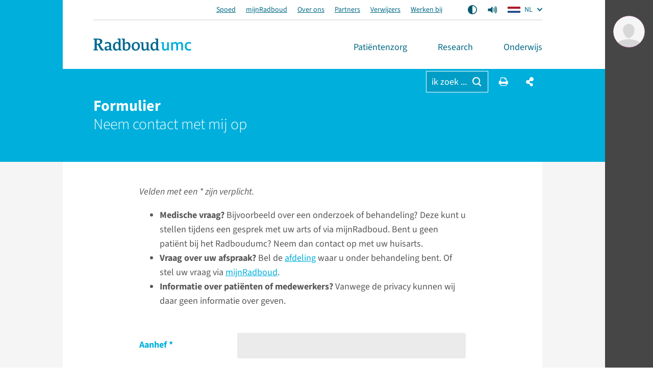

--- FILE ---
content_type: text/html; charset=utf-8
request_url: https://www.radboudumc.nl/neem-contact-met-mij-op?referer=L25pZXV3cy8yMDIxL3JhZGJvdWR1bWMtZW4tYXN0aGVybmEtc2xhYW4taGFuZGVuLWluZWVuLXZvb3ItbmlldXdlLXRoZXJhcGllLXZvb3ItZGUtemlla3RlLXZhbi1zdGFyZ2FyZHQ%3D&e=qi4dy5dpqfbdes1eq7s8ou5wqohuyt5skbyu4xe
body_size: 21301
content:


<!DOCTYPE html>
<html prefix="og: http://ogp.me/ns#" style="" lang="nl">
<head>
    <link href="/assets/css/main.radboud.css?v=202510291029" rel="stylesheet" type="text/css" />
    <link rel="preload" href="/assets/fonts/RadboudIcons.woff" as="font" type="font/woff" crossorigin="anonymous">

        <script>
            (function () {
                
                if (typeof Promise === 'undefined' || typeof FontFace === 'undefined') return;

                function preload(family, localFamily, url, descriptors) {
                    function load(source) {
                        return new FontFace(family, source, descriptors)
                            .load()
                            .then(function (font) {
                                document.fonts.add(font);
                            });
                    }
                    load("local('" + localFamily + "')").catch(function () {
                        load("local('" + localFamily + "'), url('" + url + "')");
                    });
                };

                preload("\"Source Sans 3\"", "Source Sans 3", "/assets/fonts/SourceSans3-Normal-latin.woff2", {
                    weight: '400',
                    style: 'normal',
                    display: 'swap'
                });
                preload("\"Source Sans 3\"", "Source Sans 3 Bold", "/assets/fonts/SourceSans3-Normal-latin.woff2", {
                    weight: '700',
                    style: 'normal',
                    display: 'swap'
                });
            })();
        </script>

    <link rel="modulepreload" href="/assets/js/main-Bx4QkHwb.js">

    <meta http-equiv="X-UA-Compatible" content="IE=edge">
    <meta charset="utf-8">
    <meta name="viewport" content="width=device-width, initial-scale=1">

<!-- Matomo Tag Manager -->
<script>
  var _mtm = window._mtm = window._mtm || [];
  _mtm.push({'mtm.startTime': (new Date().getTime()), 'event': 'mtm.Start'});
  (function() {
    var d=document, g=d.createElement('script'), s=d.getElementsByTagName('script')[0];
    g.async=true; g.src='https://cdn.matomo.cloud/radboudumc.matomo.cloud/container_jex2GbIO.js'; s.parentNode.insertBefore(g,s);
  })();
</script>
<!-- End Matomo Tag Manager -->


            <meta name="robots" content="noindex, follow">


    <link rel="icon" href="https://www.radboudumc.nl/getmedia/78448ea7-eb59-4f3e-896e-98497e752a59/Beeldmerk_250px_RGB.png?width=250&amp;height=331&amp;ext=.png" type="image/x-icon">
    <link rel="shortcut icon" href="https://www.radboudumc.nl/getmedia/78448ea7-eb59-4f3e-896e-98497e752a59/Beeldmerk_250px_RGB.png?width=250&amp;height=331&amp;ext=.png" type="image/x-icon">

                <link rel="alternate" hreflang="nl" href="https://www.radboudumc.nl/neem-contact-met-mij-op" />
                <link rel="alternate" hreflang="en" href="https://www.radboudumc.nl/en/contact-me" />
        <title>Neem contact met mij op - Radboudumc</title>

            <link rel="apple-touch-icon" href="/assets/img/layout/manifests/intranet/startup/apple-touch-icon.png" />
        <link rel="apple-touch-icon" sizes="57x57" href="/assets/img/layout/manifests/intranet/startup/apple-touch-icon-57x57.png" />
        <link rel="apple-touch-icon" sizes="72x72" href="/assets/img/layout/manifests/intranet/startup/apple-touch-icon-72x72.png" />
        <link rel="apple-touch-icon" sizes="76x76" href="/assets/img/layout/manifests/intranet/startup/apple-touch-icon-76x76.png" />
        <link rel="apple-touch-icon" sizes="114x114" href="/assets/img/layout/manifests/intranet/startup/apple-touch-icon-114x114.png" />
        <link rel="apple-touch-icon" sizes="120x120" href="/assets/img/layout/manifests/intranet/startup/apple-touch-icon-120x120.png" />
        <link rel="apple-touch-icon" sizes="144x144" href="/assets/img/layout/manifests/intranet/startup/apple-touch-icon-144x144.png" />
        <link rel="apple-touch-icon" sizes="152x152" href="/assets/img/layout/manifests/intranet/startup/apple-touch-icon-152x152.png" />
        <link rel="apple-touch-icon" sizes="180x180" href="/assets/img/layout/manifests/intranet/startup/apple-touch-icon-180x180.png" />
        <meta name="apple-mobile-web-app-capable" content="yes">
        <link href="/assets/img/layout/manifests/intranet/startup/iphone5_splash.png" rel="apple-touch-startup-image">
        <link href="/assets/img/layout/manifests/intranet/startup/iphone5_splash.png" media="(device-width: 320px) and (device-height: 568px) and (-webkit-device-pixel-ratio: 2)" rel="apple-touch-startup-image" />
        <link href="/assets/img/layout/manifests/intranet/startup/iphone6_splash.png" media="(device-width: 375px) and (device-height: 667px) and (-webkit-device-pixel-ratio: 2)" rel="apple-touch-startup-image" />
        <link href="/assets/img/layout/manifests/intranet/startup/iphoneplus_splash.png" media="(device-width: 621px) and (device-height: 1104px) and (-webkit-device-pixel-ratio: 3)" rel="apple-touch-startup-image" />
        <link href="/assets/img/layout/manifests/intranet/startup/iphonex_splash.png" media="(device-width: 375px) and (device-height: 812px) and (-webkit-device-pixel-ratio: 3)" rel="apple-touch-startup-image" />
        <link href="/assets/img/layout/manifests/intranet/startup/iphonexr_splash.png" media="(device-width: 414px) and (device-height: 896px) and (-webkit-device-pixel-ratio: 2)" rel="apple-touch-startup-image" />
        <link href="/assets/img/layout/manifests/intranet/startup/iphonexsmax_splash.png" media="(device-width: 414px) and (device-height: 896px) and (-webkit-device-pixel-ratio: 3)" rel="apple-touch-startup-image" />
        <link href="/assets/img/layout/manifests/intranet/startup/ipad_splash.png" media="(device-width: 768px) and (device-height: 1024px) and (-webkit-device-pixel-ratio: 2)" rel="apple-touch-startup-image" />
        <link href="/assets/img/layout/manifests/intranet/startup/ipadpro1_splash.png" media="(device-width: 834px) and (device-height: 1112px) and (-webkit-device-pixel-ratio: 2)" rel="apple-touch-startup-image" />
        <link href="/assets/img/layout/manifests/intranet/startup/ipadpro3_splash.png" media="(device-width: 834px) and (device-height: 1194px) and (-webkit-device-pixel-ratio: 2)" rel="apple-touch-startup-image" />
        <link href="/assets/img/layout/manifests/intranet/startup/ipadpro2_splash.png" media="(device-width: 1024px) and (device-height: 1366px) and (-webkit-device-pixel-ratio: 2)" rel="apple-touch-startup-image" />

    <style>
        :root {
            
            --color-tint-1: #00afdc;
--color-tint-2: #a63387;
--color-block-accent-1-bg-tint-1: #00afdc;
--color-block-accent-1-text-tint-1: #fff;
--color-block-accent-2-bg-tint-1: #005a7d;
--color-block-accent-2-text-tint-1: #fff;

        }
    </style>

        <script type="text/javascript">
            !(function (cfg){function e(){cfg.onInit&&cfg.onInit(i)}var S,u,D,t,n,i,C=window,x=document,w=C.location,I="script",b="ingestionendpoint",E="disableExceptionTracking",A="ai.device.";"instrumentationKey"[S="toLowerCase"](),u="crossOrigin",D="POST",t="appInsightsSDK",n=cfg.name||"appInsights",(cfg.name||C[t])&&(C[t]=n),i=C[n]||function(l){var d=!1,g=!1,f={initialize:!0,queue:[],sv:"7",version:2,config:l};function m(e,t){var n={},i="Browser";function a(e){e=""+e;return 1===e.length?"0"+e:e}return n[A+"id"]=i[S](),n[A+"type"]=i,n["ai.operation.name"]=w&&w.pathname||"_unknown_",n["ai.internal.sdkVersion"]="javascript:snippet_"+(f.sv||f.version),{time:(i=new Date).getUTCFullYear()+"-"+a(1+i.getUTCMonth())+"-"+a(i.getUTCDate())+"T"+a(i.getUTCHours())+":"+a(i.getUTCMinutes())+":"+a(i.getUTCSeconds())+"."+(i.getUTCMilliseconds()/1e3).toFixed(3).slice(2,5)+"Z",iKey:e,name:"Microsoft.ApplicationInsights."+e.replace(/-/g,"")+"."+t,sampleRate:100,tags:n,data:{baseData:{ver:2}},ver:4,seq:"1",aiDataContract:undefined}}var h=-1,v=0,y=["js.monitor.azure.com","js.cdn.applicationinsights.io","js.cdn.monitor.azure.com","js0.cdn.applicationinsights.io","js0.cdn.monitor.azure.com","js2.cdn.applicationinsights.io","js2.cdn.monitor.azure.com","az416426.vo.msecnd.net"],k=l.url||cfg.src;if(k){if((n=navigator)&&(~(n=(n.userAgent||"").toLowerCase()).indexOf("msie")||~n.indexOf("trident/"))&&~k.indexOf("ai.3")&&(k=k.replace(/(\/)(ai\.3\.)([^\d]*)$/,function(e,t,n){return t+"ai.2"+n})),!1!==cfg.cr)for(var e=0;e<y.length;e++)if(0<k.indexOf(y[e])){h=e;break}var i=function(e){var a,t,n,i,o,r,s,c,p,u;f.queue=[],g||(0<=h&&v+1<y.length?(a=(h+v+1)%y.length,T(k.replace(/^(.*\/\/)([\w\.]*)(\/.*)$/,function(e,t,n,i){return t+y[a]+i})),v+=1):(d=g=!0,o=k,c=(p=function(){var e,t={},n=l.connectionString;if(n)for(var i=n.split(";"),a=0;a<i.length;a++){var o=i[a].split("=");2===o.length&&(t[o[0][S]()]=o[1])}return t[b]||(e=(n=t.endpointsuffix)?t.location:null,t[b]="https://"+(e?e+".":"")+"dc."+(n||"services.visualstudio.com")),t}()).instrumentationkey||l.instrumentationKey||"",p=(p=p[b])?p+"/v2/track":l.endpointUrl,(u=[]).push((t="SDK LOAD Failure: Failed to load Application Insights SDK script (See stack for details)",n=o,r=p,(s=(i=m(c,"Exception")).data).baseType="ExceptionData",s.baseData.exceptions=[{typeName:"SDKLoadFailed",message:t.replace(/\./g,"-"),hasFullStack:!1,stack:t+"\nSnippet failed to load ["+n+"] -- Telemetry is disabled\nHelp Link: https://go.microsoft.com/fwlink/?linkid=2128109\nHost: "+(w&&w.pathname||"_unknown_")+"\nEndpoint: "+r,parsedStack:[]}],i)),u.push((s=o,t=p,(r=(n=m(c,"Message")).data).baseType="MessageData",(i=r.baseData).message='AI (Internal): 99 message:"'+("SDK LOAD Failure: Failed to load Application Insights SDK script (See stack for details) ("+s+")").replace(/\"/g,"")+'"',i.properties={endpoint:t},n)),o=u,c=p,JSON&&((r=C.fetch)&&!cfg.useXhr?r(c,{method:D,body:JSON.stringify(o),mode:"cors"}):XMLHttpRequest&&((s=new XMLHttpRequest).open(D,c),s.setRequestHeader("Content-type","application/json"),s.send(JSON.stringify(o))))))},a=function(e,t){g||setTimeout(function(){!t&&f.core||i()},500),d=!1},T=function(e){var n=x.createElement(I),e=(n.src=e,cfg[u]);return!e&&""!==e||"undefined"==n[u]||(n[u]=e),n.onload=a,n.onerror=i,n.onreadystatechange=function(e,t){"loaded"!==n.readyState&&"complete"!==n.readyState||a(0,t)},cfg.ld&&cfg.ld<0?x.getElementsByTagName("head")[0].appendChild(n):setTimeout(function(){x.getElementsByTagName(I)[0].parentNode.appendChild(n)},cfg.ld||0),n};T(k)}try{f.cookie=x.cookie}catch(p){}function t(e){for(;e.length;)!function(t){f[t]=function(){var e=arguments;d||f.queue.push(function(){f[t].apply(f,e)})}}(e.pop())}var r,s,n="track",o="TrackPage",c="TrackEvent",n=(t([n+"Event",n+"PageView",n+"Exception",n+"Trace",n+"DependencyData",n+"Metric",n+"PageViewPerformance","start"+o,"stop"+o,"start"+c,"stop"+c,"addTelemetryInitializer","setAuthenticatedUserContext","clearAuthenticatedUserContext","flush"]),f.SeverityLevel={Verbose:0,Information:1,Warning:2,Error:3,Critical:4},(l.extensionConfig||{}).ApplicationInsightsAnalytics||{});return!0!==l[E]&&!0!==n[E]&&(t(["_"+(r="onerror")]),s=C[r],C[r]=function(e,t,n,i,a){var o=s&&s(e,t,n,i,a);return!0!==o&&f["_"+r]({message:e,url:t,lineNumber:n,columnNumber:i,error:a,evt:C.event}),o},l.autoExceptionInstrumented=!0),f}(cfg.cfg),(C[n]=i).queue&&0===i.queue.length?(i.queue.push(e),i.trackPageView({})):e();})({
                src: "https://js.monitor.azure.com/scripts/b/ai.3.gbl.min.js",
                // name: "appInsights",
                crossOrigin: "anonymous",
                cfg: { // Application Insights Configuration
                    connectionString: "InstrumentationKey=b1d8b280-6fa4-4e12-8a15-1e0e8668d7a9;IngestionEndpoint=https://westeurope-2.in.applicationinsights.azure.com/;LiveEndpoint=https://westeurope.livediagnostics.monitor.azure.com/",
                    enableUnhandledPromiseRejectionTracking: true,
                    disableCookiesUsage: true
                }
            });

            // console.error messages insights
            console.error = (function (originalConsoleError) {
                return function error(...args) {
                    originalConsoleError(...args);

                    var exception = (typeof args[0] === 'string') ? new Error(args[0]) : args[0];
                    var properties = {};
                    if (args.length > 1) {
                        properties.arguments = args;
                    }
                    appInsights.trackException({
                        severityLevel: 3,
                        exception: exception,
                        properties: properties
                    });
                };
            })(console.error);
        </script>

    <script>
        window.dataLayer = window.dataLayer || [];
        function gtag() { dataLayer.push(arguments); }
        gtag('js', new Date());
    </script>
    

    


        
        <meta content="summary" name="twitter:card" />
<meta content="Radboudumc" name="twitter:site" />
<meta content="Neem contact met mij op" name="twitter:title" />

<meta content="https://www.radboudumc.nl/getmedia/146c64ae-2830-4d4e-93ed-26c4f5bfa024/RadboudUMC-wapen_2x.aspx?width=174&amp;height=224&amp;ext=.jpg" name="twitter:image" />
<meta content="https://www.radboudumc.nl/neem-contact-met-mij-op?referer=[base64]%3D%3D" name="twitter:url" />
<meta content="website" property="og:type" />
<meta content="Neem contact met mij op" property="og:title" />

<meta content="https://www.radboudumc.nl/getmedia/146c64ae-2830-4d4e-93ed-26c4f5bfa024/RadboudUMC-wapen_2x.aspx?width=174&amp;height=224&amp;ext=.jpg" property="og:image" />
<meta content="https://www.radboudumc.nl/neem-contact-met-mij-op?referer=[base64]%3D%3D" property="og:url" />

    
    
    
            <script type="text/javascript">
                window.rsConf = {
  general: {
    defaultSpeedValue: 25,
    popupCloseTime: 5000,
    usePost: true,
    skipHiddenContent: true
  },
  settings: {
    hlscroll: true
  }
};
            </script>
        <script src="//cdn1.readspeaker.com/script/13034/webReader/webReader.js?pids=wr" type="text/javascript" id="rs_req_Init"></script>
        <script>
            // Reload ReadSpeaker content when html changes without page refresh
            function reloadReadSpeaker() {
                if (typeof rspkr !== 'undefined') {
                    rspkr.ui.getActivePlayer().reload();
                }
            }
            const targetNode = document.getElementById('SiteHasPersonalMenu');
            const config = { childList: true, subtree: true, characterData: true };

            const callback = function (mutationsList, observer) {
                reloadReadSpeaker();
            };

            const observer = new MutationObserver(callback);

            if (targetNode) {
                observer.observe(targetNode, config);
            }
        </script>
</head>

<body class="Preload SiteHasPersonalMenu" style=""
      data-title="Neem contact met mij op - Radboudumc"    data-url="/neem-contact-met-mij-op?referer=[base64]%3d%3d" data-guid="bd505fae-2f55-41d7-abe0-89e3a2d73a41"   >
<noscript>
    <style>
        html {
            overflow: visible;
            height: auto;
        }

        .MainNav_ItemWrapper:hover .Subnavigation_Wrapper,
        .MainNav_Item:focus + .Subnavigation_Wrapper {
            display: block;
        }

        .Header-FixedHeight .Dialoog,
        .Header-FixedHeight .Title_Wrapper,
        .Accordion_ContentContainer.Hidden {
            height: auto !important;
            visibility: visible;
        }

        .Dialoog_Step.Invisible,
        .Title_Wrapper.Invisible,
        main.Invisible,
        .js-GridItem {
            transform: none;
            opacity: 1;
        }

        .Dialoog_Form,
        .js-OptionsOpenBtn,
        .Image_Wrapper-Scaled,
        .Video_Wrapper-Scaled,
        img[data-src] {
            display: none;
        }

        .js-MasonryGrid {
            display: flex;
            flex-wrap: wrap;
        }
    </style>
</noscript>

        <noscript><iframe src="https://www.googletagmanager.com/ns.html?id=GTM-NLCPCC" height="0" width="0" style="display: none; visibility: hidden"></iframe> </noscript>
    <div class="js-ChartsData" data-retry-btn-text="Grafiek opnieuw laden" data-failed-to-load-text="We konden de grafiek niet laden. Controleer je internetverbinding en probeer het opnieuw."></div>
    
    <div class="Container Container_Webpage ">
        <div class="PrintHeader ShowOnPrint">
            <img class="PrintHeader_Logo"
                 src="https://www.radboudumc.nl/assets/img/logo/radboud/logo-nl-nl.svg"
                 width="192"
                 height="25"
                 alt="Radboudumc logo">
            <div class="PrintHeader_Url" id="PrintUrl"></div>
        </div>
        

        <header class="Theme-UMC  Header Header-FixedHeight">
            <!--Donut#[base64]#-->


<div class="Header_Wrapper rs_skip">
    <div class="Header_WrapperInside">
        <div class="SkipLinks">
            <a class="Btn Btn-Default" href="#Title">ga naar hoofdinhoud</a>
                <button class="Btn Btn-Default" onclick="layoutManager.isActive(true)">Ga naar Mijn Radboud</button>
        </div>
        <div class="Header_TopContainer Container-Center">
            <div class="Header_Top">
                    <ul class="List-Clear List-Horizontal Header_TopLinksList">
                            <li class="Header_TopItem">
                                <a class="Header_TopLink" href="https://www.radboudumc.nl/spoed" target=''>
                                    Spoed
                                </a>
                            </li>
                            <li class="Header_TopItem">
                                <a class="Header_TopLink" href="https://www.radboudumc.nl/patientenzorg/mijnradboud" target=''>
                                    mijnRadboud
                                </a>
                            </li>
                            <li class="Header_TopItem">
                                <a class="Header_TopLink" href="https://www.radboudumc.nl/over-het-radboudumc" target=''>
                                    Over ons
                                </a>
                            </li>
                            <li class="Header_TopItem">
                                <a class="Header_TopLink" href="https://www.radboudumc.nl/partners" target=''>
                                    Partners
                                </a>
                            </li>
                            <li class="Header_TopItem">
                                <a class="Header_TopLink" href="https://www.radboudumc.nl/verwijzers" target=''>
                                    Verwijzers
                                </a>
                            </li>
                            <li class="Header_TopItem">
                                <a class="Header_TopLink" href="https://www.radboudumc.nl/werken-bij" target=''>
                                    Werken bij
                                </a>
                            </li>
                    </ul>

                    <ul class="List-Clear List-Horizontal Header_TopList">
                            <li class="Header_TopItem Header_TopItem-Center">
                                <button class="Btn-Reset Btn-Flex" onclick="contrastManager.switch()">
                                    <span class="HiddenIconText">Aan/Uit contrast mode</span>
                                    <svg class="ContrastSwitch_Icon" xmlns="http://www.w3.org/2000/svg" viewBox="0 0 512 512" width="18" height="18">
                                        <path d="M464 256c0-114.9-93.1-208-208-208V464c114.9 0 208-93.1 208-208zM0 256a256 256 0 1 1 512 0A256 256 0 1 1 0 256z" />
                                    </svg>
                                </button>
                            </li>
                                                    <li class="Header_TopItem Header_TopItem-Center PageReadspeaker">
                                <button class="Btn-Reset Btn-Flex PageReadspeaker_Btn js-PageReadspeakerBtn" aria-controls="page-readspeaker-toolbar" aria-expanded="false">
                                    <span class="HiddenIconText">Readspeaker menu</span>
                                    <svg class="PageReadspeaker__Icon" xmlns="http://www.w3.org/2000/svg" version="1.0" 
                                         viewBox="0 0 75 75" width="20" height="20">
                                        <path d="M39.389,13.769 L22.235,28.606 L6,28.606 L6,47.699 L21.989,47.699 L39.389,62.75 L39.389,13.769z" 
                                              stroke-width="5" stroke-linejoin="round" />
                                        <path d="M48,27.6a19.5,19.5 0 0 1 0,21.4M55.1,20.5a30,30 0 0 1 0,35.6M61.6,14a38.8,38.8 0 0 1 0,48.6" 
                                              stroke-width="5" stroke-linecap="round" fill="none" stroke="currentColor" />
                                    </svg>
                                </button>

                                <div class="js-PageReadspeakerToolbar PageReadspeaker_Toolbar Hidden" id="page-readspeaker-toolbar">


<div class="rs_skip rsbtn rs_preserve">
    <a class="rsbtn_play" accesskey="L" rel="nofollow"
        title="Deze pagina voorlezen"
        href="//app-eu.readspeaker.com/cgi-bin/rsent?customerid=13034&amp;amp;lang=nl_NL&amp;amp;readclass=SiteHasPersonalMenu&amp;amp;url=">
        <span class="rsbtn_left rsimg rspart">
            <span class="rsbtn_text"><span>Voorlezen</span></span>
        </span>
        <span class="rsbtn_right rsimg rsplay rspart"></span>
    </a>
</div>
                                </div>
                            </li>
                    </ul>

                    <ul class="List-Clear List-Horizontal Header_TopList">
                        <li class="Header_TopItem Current">
                            <div class="LanguagesSwitch js-Accordion" data-accordion-allow-close-all="true">
                                <button class="Header_TopLink LanguagesSwitch_Btn js-Accordion_Title">
                                    <span class="HiddenIconText">De huidige taal is Dutch (</span>
                                    <img class="LanguagesSwitch_Icon" width="25" height="16" src="/assets/img/layout/flag-nl.svg" /> NL
                                    <span class="HiddenIconText">)</span>
                                </button>
                                <ul class="LanguagesSwitch_List js-Accordion_Content">
                                        <li class="LanguagesSwitch_Item">
                                            <a class="LanguagesSwitch_Link" href="https://www.radboudumc.nl/en/contact-me" title="Change language to English">
                                                <span class="HiddenIconText">Change language to English (</span>
                                                <img class="LanguagesSwitch_Icon " width="25" height="16" src="/assets/img/layout/flag-en.svg" /> EN
                                                <span class="HiddenIconText">)</span>
                                            </a>
                                        </li>
                                        <li class="LanguagesSwitch_Item">
                                            <a class="LanguagesSwitch_Link" href="/de/error?type=lang" title="Seite nicht verf&#252;gbar auf Deutsch">
                                                <span class="HiddenIconText">Seite nicht verf&#252;gbar auf Deutsch (</span>
                                                <img class="LanguagesSwitch_Icon LanguagesSwitch_Icon-Gray" width="25" height="16" src="/assets/img/layout/flag-de.svg" /> DE
                                                <span class="HiddenIconText">)</span>
                                            </a>
                                        </li>
                                </ul>
                            </div>
                        </li>
                    </ul>
            </div>
        </div>
        <div class="Header_Container Container Container-Center Container-White">
            <a href="/patientenzorg" data-intranet-href="/intranet" class="Logo" title="Radboudumc">
                <img class="Logo_Image" src="https://www.radboudumc.nl/assets/img/logo/radboud/logo-nl-nl.svg" width="192" height="25" alt="logo" />
                <span class="HiddenIconText">Ga naar de website van Radboudumc</span>
            </a>
            <nav class="MainNav">
                <ul class="List List-Clear List-Divided List-Grey List-DividedNoTop List-DividedBig">

                        <li class="MainNav_ItemWrapper ">
                            <button class="MainNav_Item Btn-Reset " data-url="https://www.radboudumc.nl/patientenzorg">
                                Pati&#235;ntenzorg
                                <i class="MenuItem_Arrow MenuItem_ArrowDown RIcon-ArrowDown"></i>
                                <i class="MenuItem_Arrow MenuItem_ArrowUp RIcon-ArrowUp"></i>
                            </button>
                                <div class="Subnavigation_Wrapper">
                                    <div class="Container Container-Subnavigation Container-Padded Container-Center Container-White">
                                        <ul>
                                                <li>
                                                    <span class="Navigation-Title">Ik wil meer weten over</span>
                                                    <ul>
                                                            <li>
                                                                <a class="Link-Reset" href="https://www.radboudumc.nl/patientenzorg/aandoeningen" target=''>
                                                                    Aandoeningen
                                                                </a>
                                                            </li>
                                                            <li>
                                                                <a class="Link-Reset" href="https://www.radboudumc.nl/patientenzorg/behandelingen" target=''>
                                                                    Behandelingen
                                                                </a>
                                                            </li>
                                                            <li>
                                                                <a class="Link-Reset" href="https://www.radboudumc.nl/patientenzorg/onderzoeken" target=''>
                                                                    Onderzoeken
                                                                </a>
                                                            </li>
                                                            <li>
                                                                <a class="Link-Reset" href="https://www.radboudumc.nl/patientenzorg/uw-afspraak/meer-informatie/patient-in-een-umc/meedoen-aan-onderzoek" target=''>
                                                                    Meedoen aan onderzoek
                                                                </a>
                                                            </li>
                                                    </ul>
                                                </li>
                                                <li>
                                                    <span class="Navigation-Title">Uw bezoek</span>
                                                    <ul>
                                                            <li>
                                                                <a class="Link-Reset" href="https://www.radboudumc.nl/patientenzorg/uw-afspraak" target=''>
                                                                    Uw afspraak
                                                                </a>
                                                            </li>
                                                            <li>
                                                                <a class="Link-Reset" href="https://www.radboudumc.nl/patientenzorg/uw-opname" target=''>
                                                                    Uw opname
                                                                </a>
                                                            </li>
                                                            <li>
                                                                <a class="Link-Reset" href="https://www.radboudumc.nl/patientenzorg/bereikbaarheid" target=''>
                                                                    Bereikbaarheid
                                                                </a>
                                                            </li>
                                                            <li>
                                                                <a class="Link-Reset" href="https://www.radboudumc.nl/patientenzorg/uw-afspraak/zorgverzekering/kosten-van-zorg" target=''>
                                                                    Kosten van zorg
                                                                </a>
                                                            </li>
                                                            <li>
                                                                <a class="Link-Reset" href="https://www.radboudumc.nl/patientenzorg/voorzieningen" target=''>
                                                                    Voorzieningen
                                                                </a>
                                                            </li>
                                                            <li>
                                                                <a class="Link-Reset" href="https://www.radboudumc.nl/patientenzorg/rechten-en-plichten" target=''>
                                                                    Rechten en plichten
                                                                </a>
                                                            </li>
                                                    </ul>
                                                </li>
                                                <li>
                                                    <span class="Navigation-Title">Onze organisatie</span>
                                                    <ul>
                                                            <li>
                                                                <a class="Link-Reset" href="https://www.radboudumc.nl/afdelingen" target=''>
                                                                    Afdelingen
                                                                </a>
                                                            </li>
                                                            <li>
                                                                <a class="Link-Reset" href="https://www.radboudumc.nl/expertisecentra" target=''>
                                                                    Expertisecentra
                                                                </a>
                                                            </li>
                                                            <li>
                                                                <a class="Link-Reset" href="https://www.radboudumc.nl/amalia-kinderziekenhuis" target=''>
                                                                    Amalia kinderziekenhuis
                                                                </a>
                                                            </li>
                                                            <li>
                                                                <a class="Link-Reset" href="https://www.radboudumc.nl/patientenzorg/poliklinieken" target=''>
                                                                    Poliklinieken
                                                                </a>
                                                            </li>
                                                            <li>
                                                                <a class="Link-Reset" href="https://www.radboudumc.nl/patientenzorg/verpleegafdelingen" target=''>
                                                                    Verpleegafdelingen
                                                                </a>
                                                            </li>
                                                            <li>
                                                                <a class="Link-Reset" href="https://www.radboudumc.nl/centrum-voor-oncologie" target=''>
                                                                    Centrum voor Oncologie
                                                                </a>
                                                            </li>
                                                            <li>
                                                                <a class="Link-Reset" href="https://www.radboudumc.nl/expertisecentra/zeldzame-aandoeningen" target=''>
                                                                    Zeldzame aandoeningen
                                                                </a>
                                                            </li>
                                                    </ul>
                                                </li>
                                        </ul>
                                    </div>
                                    <button class="Btn Btn-LightGrey MobNav_BigBtn MainNav_CloseBtn" onclick="mainMenuManager.unactivateMenu()">
                                        <i class="RIcon-Cross RIcon-CenterVertical"></i> sluit <span class="HiddenIconText">het menu</span>
                                    </button>
                                    <div class="CloseTrigger"></div>
                                </div>
                        </li>
                        <li class="MainNav_ItemWrapper ">
                            <button class="MainNav_Item Btn-Reset " data-url="https://www.radboudumc.nl/en/research">
                                Research
                                <i class="MenuItem_Arrow MenuItem_ArrowDown RIcon-ArrowDown"></i>
                                <i class="MenuItem_Arrow MenuItem_ArrowUp RIcon-ArrowUp"></i>
                            </button>
                                <div class="Subnavigation_Wrapper">
                                    <div class="Container Container-Subnavigation Container-Padded Container-Center Container-White">
                                        <ul>
                                                <li>
                                                    <span class="Navigation-Title">Ik ben ge&#239;nteresseerd in</span>
                                                    <ul>
                                                            <li>
                                                                <a class="Link-Reset" href="https://www.radboudumc.nl/en/research/news" target=''>
                                                                    Nieuws
                                                                </a>
                                                            </li>
                                                            <li>
                                                                <a class="Link-Reset" href="https://www.radboudumc.nl/en/research/events" target=''>
                                                                    Evenementen
                                                                </a>
                                                            </li>
                                                            <li>
                                                                <a class="Link-Reset" href="https://www.radboudumc.nl/en/research/training-and-career" target=''>
                                                                    Training en carri&#232;re
                                                                </a>
                                                            </li>
                                                            <li>
                                                                <a class="Link-Reset" href="https://www.radboudumc.nl/en/research/ambition-and-impact" target=''>
                                                                    Ambitie en impact
                                                                </a>
                                                            </li>
                                                            <li>
                                                                <a class="Link-Reset" href="https://www.radboudumc.nl/en/research/principles-and-quality" target=''>
                                                                    Principes en kwaliteit
                                                                </a>
                                                            </li>
                                                            <li>
                                                                <a class="Link-Reset" href="https://www.radboudumc.nl/en/research/organization-and-people" target=''>
                                                                    Organisatie en mensen
                                                                </a>
                                                            </li>
                                                            <li>
                                                                <a class="Link-Reset" href="https://www.radboudumc.nl/en/research/contact" target=''>
                                                                    Contact en locatie
                                                                </a>
                                                            </li>
                                                            <li>
                                                                <a class="Link-Reset" href="https://www.radboudumc.nl/en/intranet/research" target=''>
                                                                    Intranet-informatie
                                                                </a>
                                                            </li>
                                                    </ul>
                                                </li>
                                                <li>
                                                    <span class="Navigation-Title">Academische ontwikkeling</span>
                                                    <ul>
                                                            <li>
                                                                <a class="Link-Reset" href="https://www.radboudumc.nl/en/research/training-and-career/students" target=''>
                                                                    Bachelor- en masterstudenten
                                                                </a>
                                                            </li>
                                                            <li>
                                                                <a class="Link-Reset" href="https://www.radboudumc.nl/en/research/training-and-career/phd-candidates" target=''>
                                                                    Promovendi
                                                                </a>
                                                            </li>
                                                            <li>
                                                                <a class="Link-Reset" href="https://www.radboudumc.nl/en/research/training-and-career/postdocs" target=''>
                                                                    Postdocs
                                                                </a>
                                                            </li>
                                                            <li>
                                                                <a class="Link-Reset" href="https://www.radboudumc.nl/en/research/training-and-career/professors" target=''>
                                                                    Professors (&amp; TTers + RGLs)
                                                                </a>
                                                            </li>
                                                            <li>
                                                                <a class="Link-Reset" href="https://www.radboudumc.nl/en/research/training-and-career/scientific-career-path" target=''>
                                                                    Scientific Career Path
                                                                </a>
                                                            </li>
                                                            <li>
                                                                <a class="Link-Reset" href="https://www.radboudumc.nl/en/research/training-and-career/courses" target=''>
                                                                    Cursussen
                                                                </a>
                                                            </li>
                                                            <li>
                                                                <a class="Link-Reset" href="https://www.radboudumc.nl/en/research/training-and-career/vacancies" target=''>
                                                                    Vacatures
                                                                </a>
                                                            </li>
                                                            <li>
                                                                <a class="Link-Reset" href="https://www.radboudumc.nl/en/international-offices" target=''>
                                                                    International offices
                                                                </a>
                                                            </li>
                                                    </ul>
                                                </li>
                                                <li>
                                                    <span class="Navigation-Title">Organisatie</span>
                                                    <ul>
                                                            <li>
                                                                <a class="Link-Reset" href="https://www.radboudumc.nl/en/research/research-groups" target=''>
                                                                    Research groups
                                                                </a>
                                                            </li>
                                                            <li>
                                                                <a class="Link-Reset" href="https://www.radboudumc.nl/en/research/research-programs" target=''>
                                                                    Research programs
                                                                </a>
                                                            </li>
                                                            <li>
                                                                <a class="Link-Reset" href="https://www.radboudumc.nl/en/research/technology-centers" target=''>
                                                                    Technology centers
                                                                </a>
                                                            </li>
                                                            <li>
                                                                <a class="Link-Reset" href="https://www.radboudumc.nl/en/research/at-departmental-level" target=''>
                                                                    Afdelingen
                                                                </a>
                                                            </li>
                                                            <li>
                                                                <a class="Link-Reset" href="https://www.radboudumc.nl/en/research/research-institute" target=''>
                                                                    Instituut
                                                                </a>
                                                            </li>
                                                            <li>
                                                                <a class="Link-Reset" href="https://www.radboudumc.nl/en/research/clinical-research-support" target=''>
                                                                    Clinical research support
                                                                </a>
                                                            </li>
                                                            <li>
                                                                <a class="Link-Reset" href="https://www.radboudumc.nl/en/intranet/organization/grant-support-office" target=''>
                                                                    Grant support (intranet)
                                                                </a>
                                                            </li>
                                                            <li>
                                                                <a class="Link-Reset" href="https://www.radboudumc.nl/en/intranet/organization/valorization" target=''>
                                                                    Valorisatie (intranet)
                                                                </a>
                                                            </li>
                                                    </ul>
                                                </li>
                                        </ul>
                                    </div>
                                    <button class="Btn Btn-LightGrey MobNav_BigBtn MainNav_CloseBtn" onclick="mainMenuManager.unactivateMenu()">
                                        <i class="RIcon-Cross RIcon-CenterVertical"></i> sluit <span class="HiddenIconText">het menu</span>
                                    </button>
                                    <div class="CloseTrigger"></div>
                                </div>
                        </li>
                        <li class="MainNav_ItemWrapper ">
                            <button class="MainNav_Item Btn-Reset " data-url="https://www.radboudumc.nl/onderwijs">
                                Onderwijs
                                <i class="MenuItem_Arrow MenuItem_ArrowDown RIcon-ArrowDown"></i>
                                <i class="MenuItem_Arrow MenuItem_ArrowUp RIcon-ArrowUp"></i>
                            </button>
                                <div class="Subnavigation_Wrapper">
                                    <div class="Container Container-Subnavigation Container-Padded Container-Center Container-White">
                                        <ul>
                                                <li>
                                                    <span class="Navigation-Title">Informatie voor</span>
                                                    <ul>
                                                            <li>
                                                                <a class="Link-Reset" href="https://www.radboudumc.nl/onderwijs/doelgroepen/scholieren" target=''>
                                                                    Scholieren
                                                                </a>
                                                            </li>
                                                            <li>
                                                                <a class="Link-Reset" href="https://www.radboudumc.nl/onderwijs/doelgroepen/studenten" target=''>
                                                                    Studenten
                                                                </a>
                                                            </li>
                                                            <li>
                                                                <a class="Link-Reset" href="https://www.radboudumc.nl/onderwijs/doelgroepen/professionals" target=''>
                                                                    Professionals
                                                                </a>
                                                            </li>
                                                            <li>
                                                                <a class="Link-Reset" href="https://www.radboudumc.nl/onderwijs/doelgroepen/wetenschappers" target=''>
                                                                    Wetenschappers
                                                                </a>
                                                            </li>
                                                            <li>
                                                                <a class="Link-Reset" href="https://www.radboudumc.nl/onderwijs/doelgroepen/docenten" target=''>
                                                                    Docenten en begeleiders
                                                                </a>
                                                            </li>
                                                            <li>
                                                                <a class="Link-Reset" href="https://www.radboudumc.nl/onderwijs/doelgroepen/alumni" target=''>
                                                                    Alumni
                                                                </a>
                                                            </li>
                                                    </ul>
                                                </li>
                                                <li>
                                                    <span class="Navigation-Title">Ik wil graag meer weten over</span>
                                                    <ul>
                                                            <li>
                                                                <a class="Link-Reset" href="https://www.radboudumc.nl/onderwijs/scholingen" target=''>
                                                                    Scholingen
                                                                </a>
                                                            </li>
                                                            <li>
                                                                <a class="Link-Reset" href="https://www.radboudumc.nl/onderwijs/events" target=''>
                                                                    Events
                                                                </a>
                                                            </li>
                                                    </ul>
                                                </li>
                                        </ul>
                                    </div>
                                    <button class="Btn Btn-LightGrey MobNav_BigBtn MainNav_CloseBtn" onclick="mainMenuManager.unactivateMenu()">
                                        <i class="RIcon-Cross RIcon-CenterVertical"></i> sluit <span class="HiddenIconText">het menu</span>
                                    </button>
                                    <div class="CloseTrigger"></div>
                                </div>
                        </li>
                </ul>
            </nav>
        </div>
    </div>
</div>
<!--EndDonut-->
                <div class="Container Container-Center Container-Relative ClearFix-Wrapper Theme-UMC Theme-Accent Container-HeaderButtonsWrapper Invisible">
                    <div class="Toolbar">
                            <div class="Toolbar_Group Toolbar-Header">
                                <button class="Btn Btn-Square Btn-TransparentAndHeaderText js-DialogCloseBtn rs_skip"
                                        aria-label="sluit dialoogfunctionaliteit af">
                                    <i class="RIcon-Cross RIcon-CenterVertical"></i>
                                </button>
                                <button class="Btn Btn-Square Btn-TransparentAndHeaderText js-DialogBackBtn rs_skip"
                                        aria-label="ga terug naar vorige stap">
                                    <i class="RIcon-Arrow2Up RIcon-CenterVertical"></i>
                                </button>
                                        <button class="Btn Btn-Square Btn-TransparentAndHeaderText js-BackToDialoogBtn Btn-Visible"
                                                aria-label="Zoeken">
                                            <span class="Dialoog_OpenBtnText">ik zoek ...</span>
                                            <i class="RIcon-Search2 RIcon-CenterVertical"></i>
                                        </button>

                            </div>
                        


<hr class="Line  ShowOnPrint  ">


            <button class="Btn Btn-Square Btn-TransparentAndHeaderText" onclick="printManager.print(this, true); return false;"
                    data-overlay-title-text="Printen"
                    data-overlay-subtitle-text=""
                    data-overlay-text=""
                    data-overlay-current-page-btn-text="Print deze pagina"
                    data-overlay-more-title-text="Meer printen?"
                    data-overlay-more-subtitle-text=""
                    data-overlay-more-text="De volgende pagina&#39;s kunt u apart printen">
                <i class="RIcon-CenterVertical RIcon-Printer"></i><span class="HiddenIconText">print pagina</span>
            </button>
            <button class="Btn Btn-Square Btn-TransparentAndHeaderText" onclick="shareManager.openShareOverlay(this); return false;"
                    data-shareoverlay-title-text="Deel deze pagina"
                    data-shareoverlay-subtitle-text="">
                <i class="RIcon-CenterVertical RIcon-Share"></i>
                <span class="HiddenIconText">deel pagina</span>
            </button>
                    </div>
                </div>
                            <div class="Title_Wrapper Invisible Theme-Accent Theme-UMC">
                    <div class="Container Container-Center Container-Relative">
                        <div class="Container Container-Title">
                            <h1 class="H H3 H-NoMargin">
                                Formulier
                                    <span class="H_Sub">Neem contact met mij op</span>
                            </h1>
                        </div>
                    </div>
                </div>


<div class="Container Container-Center Dialoog Theme-UMC Hidden Theme-Accent "
     data-load-more-text="laad meer resultaten"
     data-no-search-results-text="We hebben geen zoekresultaten kunnen vinden in deze taal"
     data-no-results-for-text="Geen resultaten gevonden voor"
     data-go-back-text="ga terug"
     data-retry-step-text="Opnieuw proberen"
     data-no-network-connection-text="Wij kunnen u niet helpen omdat u geen internetverbinding heeft."
     data-ask-again-text="Stel uw vraag opnieuw">

    <div class="Dialoog_Step Invisible">
        <div class="Dialoog_StepContainer">
                <p class="H H1 H-White H-NoMarginBottom">
                    <span class="Dialoog_Headtitle">Welkom bij het Radboudumc</span>
                    <span class="H_Sub Dialoog_Subtitle">waar kunnen wij u mee helpen?</span>
                </p>
            <div class="Dialoog_Form Dialoog_Form-Fake"><div class="Dialoog_SearchInput">typ hier een zoekwoord ...</div><i class="RIcon-Search2 Dialoog_SearchBtn-Fake"></i></div>
                <div class="Dialoog_Form Dialoog_Form-Real Hidden"
                     data-url="/nl-nl/dialoog/options/1644"
                     data-suggestions-url="/nl-nl/dialoog/suggestions/1644"
                     data-more-suggestions-url="/nl-nl/dialooglist/search/1644">
                    <input class="Dialoog_SearchInput" placeholder="typ hier een zoekwoord ..." />
                    <button class="Btn-Reset Dialoog_SearchBtn"><i class="RIcon-FloatRight RIcon-Search2"></i></button>
                </div>
                <div class="Dialoog_OptionsAndSuggestions Hidden Faded js-OptionsAndSuggestions rs_skip">
                    <ul class="Dialoog_Options js-Options">
                            <li class="Dialoog_Option" data-option='{"name":"mijn aandoening →","nextStep":"/dialoog/options/1645", "moreSuggestionsUrl":"/nl-nl/dialooglist/search/1645"}'>mijn aandoening →</li>
                            <li class="Dialoog_Option" data-option='{"name":"een afdeling →","nextStep":"/dialoog/options/1646", "moreSuggestionsUrl":"/nl-nl/dialooglist/search/1646"}'>een afdeling →</li>
                            <li class="Dialoog_Option" data-option='{"name":"mijn onderzoek of behandeling →","nextStep":"/dialoog/options/1649", "moreSuggestionsUrl":"/nl-nl/dialooglist/search/1649"}'>mijn onderzoek of behandeling →</li>
                    </ul>
                    <ul class="Dialoog_Options js-Suggestions"></ul>
                </div>
        </div>
    </div>
</div>        </header>
        <div class="Theme-UMC">
            <div class="js-PageLoadingSpinner LoadingSpinner LoadingSpinner-Center LoadingSpinner-Large LoadingSpinner-Absolute"><div class="LoadingSpinner_Animation"></div></div>
        </div>
        <main class="Invisible">

            




<div class='ContainerContainer-After'><div class='Container Theme-UMC'><div class='Container Container-Article Container-Center Container-Before ClearFix-Wrapper Container-Relative'><section class='Container-Content Container-Margined ClearFix-Container'><p><em>Velden met een * zijn verplicht.</em></p>

<ul>
	<li><strong>Medische vraag?</strong> Bijvoorbeeld over een onderzoek of behandeling? Deze kunt u stellen tijdens een gesprek met uw arts of via mijnRadboud. Bent u geen patiënt bij het Radboudumc? Neem dan contact op met uw huisarts.</li>
	<li><strong>Vraag over uw afspraak?&nbsp;</strong>Bel de&nbsp;<a aria-label="Koppeling afdeling" href="https://www.radboudumc.nl/afdelingen" id="menurmm" rel="noreferrer noopener" target="_blank" title="https://www.radboudumc.nl/afdelingen">afdeling</a>&nbsp;waar u onder behandeling bent. Of stel uw vraag via&nbsp;<a aria-label="Koppeling mijnRadboud" href="https://www.radboudumc.nl/patientenzorg/mijnradboud" id="menurmo" rel="noreferrer noopener" target="_blank" title="https://www.radboudumc.nl/patientenzorg/mijnradboud">mijnRadboud</a>.</li>
	<li><strong>Informatie over patiënten of medewerkers?&nbsp;</strong>Vanwege de privacy&nbsp;kunnen wij daar geen informatie over geven.&nbsp;</li>
</ul>
    <div 
        data-component="RADForm"
        data-props='{ "url": "https://www.radboudumc.nl//formpage/formjson/2028?form=Contact_nieuw&amp;url=%2fneem-contact-met-mij-op%3freferer%3dL25pZXV3cy8yMDIxL3JhZGJvdWR1bWMtZW4tYXN0aGVybmEtc2xhYW4taGFuZGVuLWluZWVuLXZvb3ItbmlldXdlLXRoZXJhcGllLXZvb3ItZGUtemlla3RlLXZhbi1zdGFyZ2FyZHQ%253D%26e%3dqi4dy5dpqfbdes1eq7s8ou5wqohuyt5skbyu4xe&amp;async=True&amp;referrerUrl=https://www.radboudumc.nl/nieuws/2021/radboudumc-en-astherna-slaan-handen-ineen-voor-nieuwe-therapie-voor-de-ziekte-van-stargardt&amp;currentUrl=https://www.radboudumc.nl/neem-contact-met-mij-op?referer=L25pZXV3cy8yMDIxL3JhZGJvdWR1bWMtZW4tYXN0aGVybmEtc2xhYW4taGFuZGVuLWluZWVuLXZvb3ItbmlldXdlLXRoZXJhcGllLXZvb3ItZGUtemlla3RlLXZhbi1zdGFyZ2FyZHQ%3D&amp;e=qi4dy5dpqfbdes1eq7s8ou5wqohuyt5skbyu4xe", "loadingMessage": "Bezig met het ophalen van het formulier" }'
    >
        <input name="__Kentico_DC_Page" type="hidden" value="UgTCevJk3EeV0V58RolivOlTVzoZuVsD/YNK8ND2Uz8yelRlIzJ/+ZBcXK6G2p4hGCs2KQ==" />
    </div>
</section></div></div></div>
            <!--Donut#[base64]#--><!--EndDonut-->
        </main>
        <div class="Theme-UMC">
            <!--Donut#[base64]#--><footer class="Footer Theme-Accent">
	<div class="Container Container-Footer Container-Center">
		<ul class="Footer-List">
				<li>
					<ul class="Footer-Social Footer__Item">
						<li>Volg ons op:</li>
							<li>
								<a href="https://www.facebook.com/radboudumc" class="Footer__Link Link-Reset" target="_blank">
									<span class="RIcon-Size3 RIcon-Facebook"></span>
									<span class="HiddenIconText">Facebook</span>
								</a>
							</li>
													<li>
								<a href="https://x.com/radboudumc" class="Footer__Link Link-Reset" target="_blank">
									<span class="RIcon-Size3 RIcon-X"></span>
									<span class="HiddenIconText">X</span>
								</a>
							</li>
													<li>
								<a href="https://www.linkedin.com/company/radboudumc" class="Footer__Link Link-Reset" target="_blank">
									<span class="RIcon-Size3 RIcon-LinkedIn"></span>
									<span class="HiddenIconText">LinkedIn</span>
								</a>
							</li>
													<li>
								<a href="https://instagram.com/radboudumc" class="Footer__Link Link-Reset" target="_blank">
									<span class="RIcon-Size3 RIcon-Instagram"></span>
									<span class="HiddenIconText">Instagram</span>
								</a>
							</li>
													<li>
								<a href="https://youtube.com/@radboudumc_" class="Footer__Link Link-Reset" target="_blank">
									<span class="RIcon-Size3 RIcon-Youtube"></span>
									<span class="HiddenIconText">YouTube</span>
								</a>
							</li>
					</ul>
				</li>
							<li>
					<nav>
						<ul class="Footer-Menu Footer__Item">
								<li><a href="https://www.radboudumc.nl/patientenzorg/contact" class="Footer__Link Link-Reset">Contact</a></li>
								<li><a href="https://www.radboudumc.nl/paginas/informatie-over-cookies" class="Footer__Link Link-Reset">Cookies</a></li>
								<li><a href="https://www.radboudumc.nl/patientenzorg/rechten-en-plichten/disclaimer" class="Footer__Link Link-Reset">Disclaimer</a></li>
								<li><a href="https://www.radboudumc.nl/patientenzorg/rechten-en-plichten/privacy" class="Footer__Link Link-Reset">Privacy</a></li>
						</ul>
					</nav>
				</li>
							<li>
					<img class="lazyload HideOnPrint" width="87" height="112" data-sizes="auto" data-srcset="/assets/img/layout/RadboudUMC-wapen.jpg 1x, /assets/img/layout/RadboudUMC-wapen_2x.jpg 2x " data-src="/assets/img/layout/RadboudUMC-wapen.jpg " alt="Wapen van Radboudumc">
				</li>
		</ul>
	</div>
</footer>
<!--EndDonut-->
        </div>
    </div>
<!--Donut#[base64]#-->

<div class="Container Container_Personal Personal rs_skip">
    <div class="PersonalWrapper">
        <div class="Personal_AccountWrapper">
            <div class="Personal_AccountWrapper2">
                <div class="Personal_Account Account">
                    <div class="Account_Info">
                        <div class="Account_Info_Container">
                                <a class="Account_Name Link-Reset"></a>
                                <button class="Btn-Reset Account_LogoutBtn js-PersonalLoginBtn"></button>
                        </div>
                    </div>

                    <a class="Account_Avatar Link-Reset">
                            <img class="Image-Round Image-S62" src="/assets/img/layout/empty-profile.png" />
                    </a>
                </div>
            </div>
        </div>
        <div class="Personal_Menu">
            <div class="Personal_MenuWrapper">

                <ul class="List List-Clear List-Divided List-Grey List-DividedNoBottom List-DividedBig Personal_MenuList">
                    <li class="Personal_MenuHeader">
                        <div class="Btn-Reset Personal_MenuHeaderTitle">Medewerkers</div>
                    </li>

<li>
        <a class="Btn-Reset Btn Personal_MenuItem Personal_MenuItem-External" href="https://www.radboudumc.nl/intranet" target="_blank">
            <i class="RIcon-Arrow2UpRight MenuItem_Arrow-External"></i>
            Intranet
        </a>
</li>
<li>
    <button class="Btn-Reset Personal_MenuItem js-Personal_MenuItemBtn" >
        Informatie voor medewerkers
        <i class="MenuItem_Arrow MenuItem_ArrowDown RIcon-ArrowDown"></i>
        <i class="MenuItem_Arrow MenuItem_ArrowUp RIcon-ArrowUp"></i>
    </button>
    <div class="Personal_BlocksWrapper">
        <div class="Personal_Blocks">
            <div class="ContentWrapper js-MenuItemContent">
                <section class="Container Container-Center">
                    <div class='BlocksGrid BlocksGrid-Personal '><div class='BlocksGrid_Container js-Grid js-MasonryGrid' data-no-results-text='We kunnen geen resultaten vinden' data-no-network-connection-text='Wij kunnen geen verbinding maken met het internet. Controleer uw verbinding en probeer het opnieuw.'  data-source='https://www.radboudumc.nl/nl-nl/layout/myaccountblocks/143503' ></div></div>
                </section>
            </div>
        </div>
    </div>
</li>
                </ul>
            </div>
        </div>
        <button class="Btn Btn-Square Btn-DarkGrey Personal_BackBtn" onclick="layoutManager.isUnactive()">
            <i class="RIcon-Arrow2Right"></i>
            <span class="HiddenIconText">radboud.myaccount.close</span>
        </button>
    </div>
</div><!--EndDonut-->    <div class="AppNav Hidden">
        <div class="AppNav_Wrapper">
            <button class="Btn Btn-DarkGrey2 AppNav_BigBtn AppNav_BackBtn"><i class="RIcon-ArrowLeft RIcon-CenterVertical"></i><span class="HiddenIconText">Vorige pagina</span></button>
        </div>
    </div>
    <div class="MobNav">
        <div class="MobNav_Wrapper">
            <button class="Btn Btn-DarkGrey2 MobNav_BigBtn MobNav_CloseBtn" onclick="layoutManager.hideMenu(); layoutManager.isUnactive();">
                <i class="RIcon-Cross RIcon-CenterVertical"></i> <span class="HiddenIconText">Het menu</span> Sluiten
            </button>
            <button class="Btn Btn-DarkGrey2 MobNav_BigBtn MobNav_MenuBtn" onclick="layoutManager.showMenu()"><i class="RIcon-Hamburger RIcon-CenterVertical"></i> <span class="HiddenIconText">Open het</span> Menu</button>
<!--Donut#[base64]#--><button class="Btn Btn-Square Btn-DarkGrey2 MobNav_AccountBtn" onclick="layoutManager.isActive()">
    <div class="Account_Avatar">
            <img class="Image-Round Image-S35" src="/assets/img/layout/empty-profile.png" />
    </div>
    <span class="HiddenIconText">Open mijn Radboud</span>
</button><!--EndDonut-->        </div>
    </div>

<!--Donut#[base64]#-->
<div data-component="RADCookieOverlay"
     data-props="{&quot;title&quot;:&quot;Cookies&quot;,&quot;text&quot;:&quot;\u003cp\u003eU kunt hier voorkeuren instellen voor cookies. We plaatsen altijd functionele cookies. Functionele cookies zijn noodzakelijk om de website te laten werken.\u003c/p\u003e\r\n\r\n\u003cp\u003eLees meer over ons \u003ca href=\&quot;/paginas/informatie-over-cookies\&quot;\u003ecookiebeleid\u003c/a\u003e.\u003c/p\u003e\r\n&quot;,&quot;options&quot;:[{&quot;title&quot;:&quot;Media cookies&quot;,&quot;enabled&quot;:false,&quot;text&quot;:&quot;\u003cp\u003eMedia cookies gebruiken we voor het tonen van kaarten van Google Maps op de website\u003c/p\u003e\r\n&quot;,&quot;disabled&quot;:false,&quot;cookieName&quot;:&quot;Mediacookie&quot;,&quot;cookieAcceptedValue&quot;:&quot;True&quot;,&quot;cookieDeclinedValue&quot;:&quot;False&quot;},{&quot;title&quot;:&quot;Tracking cookies&quot;,&quot;enabled&quot;:false,&quot;text&quot;:&quot;\u003cp\u003eTracking cookies gebruiken we om het effect van te meten van marketingcampagnes. Deze campagnes zetten we alleen in om personeel te werven.\u003c/p\u003e\r\n&quot;,&quot;disabled&quot;:false,&quot;cookieName&quot;:&quot;Trackingcookie&quot;,&quot;cookieAcceptedValue&quot;:&quot;True&quot;,&quot;cookieDeclinedValue&quot;:&quot;False&quot;}],&quot;closed&quot;:false,&quot;closeable&quot;:false,&quot;closeText&quot;:&quot;Sluiten&quot;,&quot;expandOptionText&quot;:&quot;Open optie&quot;,&quot;collapseOptionText&quot;:&quot;Sluit optie&quot;,&quot;saveText&quot;:&quot;opslaan&quot;,&quot;saveAllText&quot;:&quot;alles accepteren&quot;,&quot;hash&quot;:&quot;&quot;}"
>
</div><!--EndDonut-->

    <script src="/assets/js/main-Bx4QkHwb.js" type="module"></script>

        <script src="https://www.google.com/recaptcha/api.js" async defer></script>

        <link href="https://fast.fonts.net/t/1.css?apiType=css&projectid=19ad6068-ed8e-41e3-9f86-40be477cee83" rel="stylesheet" media="print" />
</body>
</html>


--- FILE ---
content_type: application/javascript
request_url: https://www.radboudumc.nl/assets/js/Form-index-C4Q8vyMS.js
body_size: 7959
content:
var O=Object.defineProperty;var U=(o,c,e)=>c in o?O(o,c,{enumerable:!0,configurable:!0,writable:!0,value:e}):o[c]=e;var u=(o,c,e)=>U(o,typeof c!="symbol"?c+"":c,e);import{j as r,m as E}from"./main-Bx4QkHwb.js";import{F as A,L as V,a as N,b as y,c as H,C as $,T as F,d as B}from"./LoadingSpinner-BxnqxZrS.js";import{r as b,R as S,S as L,u as R}from"./useId-CyyDZyET.js";import{p as _,d as M}from"./chunks-2-index-MUWkIXk7.js";import{c as T}from"./chunks-3-index-DIq054Kk.js";import"./chunks-1-index-Bao4nYYM.js";import"./_baseFor-C5kZTMtZ.js";import"./purify.es-DhD2mIk-.js";const k=o=>{const{children:c,config:e,showErrors:t,validated:s,errorMessage:i,isRequired:n,focused:a}=o,{label:d,labelInInput:h,labelHidden:f,hint:l,transparent:p,readOnly:m,disabled:x,name:g,tooltip:v}=e;return r.jsxs("div",{className:`
        field 
        ${p?"field--transparent":""}
        ${n?"field--required":""} 
        ${t?"field--has-errors":""}
        ${s?"field--validated":""}
        ${m?"field--readonly":""}
        ${x?"field--disabled":""}
        ${a?"focus-within":""}
        js-text-field
      `,children:[!h&&d&&r.jsx("label",{className:`field__label ${f?"sr-only":""}`,htmlFor:g,dangerouslySetInnerHTML:_(d)}),l&&r.jsx("div",{className:"field__hint",dangerouslySetInnerHTML:_(l)}),c,v&&r.jsx("div",{className:"field__tooltip",dangerouslySetInnerHTML:_(v)}),t&&i&&r.jsx("div",{className:"field__error",role:"alert",children:i})]})},D=o=>b.createElement("svg",{xmlns:"http://www.w3.org/2000/svg",width:22,height:22,viewBox:"0 0 146 146",...o},b.createElement("path",{d:"M73 101.83a6.9 6.9 0 0 1-4.87-2l-44.25-44a6.7 6.7 0 0 1-1.5-7.44 6.8 6.8 0 0 1 6.34-4.21h5.55l33.86 33.66a6.93 6.93 0 0 0 9.74 0l33.86-33.66h5.54a6.87 6.87 0 0 1 6.79 8.01 6.8 6.8 0 0 1-1.94 3.64l-44.25 44a6.9 6.9 0 0 1-4.87 2"})),W={"chevron-down":D,"chevron-up":D,"arrow-right":null,loading:null},G=({iconName:o,className:c="",title:e=""})=>{const t=W[o];return t?r.jsx(t,{className:c,title:e}):null},q=({config:{text:o}})=>r.jsxs(S.Fragment,{children:[r.jsx("hr",{}),r.jsx("h2",{className:"H",children:o})]});class z{constructor(c,e){u(this,"type");u(this,"lengthComputable");u(this,"loaded");u(this,"total");this.type=c,this.lengthComputable=e==null?void 0:e.lengthComputable,this.loaded=e==null?void 0:e.loaded,this.total=e==null?void 0:e.total}}class J extends A{constructor(){super(...arguments);u(this,"fileRef",S.createRef());u(this,"state",{disabled:!1,readOnly:!1,mode:"create",showProgressBar:!1,progressBarPercentages:[]});u(this,"handleClick",()=>{const{mode:e}=this.state;e==="create"?this.fileRef.current.click():this.handleFileDelete()});u(this,"handleFileUpload",async e=>{const{config:{name:t,messages:s,multi:i},formikForm:n}=this.props;try{n.setSubmitting(!0);const a=e.target.files;if(!((a==null?void 0:a.length)>0)){this.setState({fieldText:s.noFilesSelected});return}this.setState({disabled:!0,statusText:s.uploadProgressClient,showProgressBar:!0,showSpinner:!0,progressBarPercentages:[...a].map(()=>0)});const d=[];for(const[h,f]of Object.entries(a)){const l=await this.sendFile(parseInt(h,10),f);d.push(l),this.handleUploadProgress(parseInt(h,10),new z("progress",{lengthComputable:!0,loaded:1,total:1}))}this.handleUploadProgressSuccess(),n.setFieldValue(t,i?d.join("|"):d[0]),n.setFieldTouched(t,!0,!0),this.setState({mode:"delete",fieldText:i?s.filesSelected.replace("{0}",a.length.toString()):a[0].name,statusText:s.uploadSuccess,disabled:!1,showProgressBar:!1,showSpinner:!1})}catch(a){console.error(a),this.fileRef.current.value="",this.setState({fieldText:s.uploadError,disabled:!1,showSpinner:!1})}finally{n.setSubmitting(!1)}});u(this,"handleFileDelete",async()=>{const{config:{messages:e,placeholder:t},formikForm:s,formikField:i}=this.props;try{s.setSubmitting(!0),this.setState({disabled:!0,statusText:e.uploadProgressServer,showSpinner:!0});const n=i.value?i.value.split("|"):[];for(const[a,d]of Object.entries(n))try{await this.deleteFile(parseInt(a,10),d)}catch{console.warn("Failed to delete file from server:",d)}this.handleUploadProgressSuccess(),this.clearFormFields(),this.setState({mode:"create",fieldText:t,statusText:e.deleteSuccess,disabled:!1,showSpinner:!1})}catch(n){console.error(n),this.setState({fieldText:e.deleteError,disabled:!1,showSpinner:!1})}finally{s.setSubmitting(!1)}});u(this,"clearFormFields",()=>{const{config:{name:e},formikForm:t}=this.props;t.setFieldValue(e,""),this.fileRef.current.value=""});u(this,"sendFile",async(e,t)=>{const{config:{fileUploadUrl:s}}=this.props,i=new FormData;return i.append("file",t,t.name),(await N.post(s,i,{onUploadProgress:a=>this.handleUploadProgress(e,a)})).data.filePath});u(this,"deleteFile",async(e,t)=>{const{config:{fileDeleteUrl:s}}=this.props;await N.delete(s,{headers:{"Content-Type":"application/json"},data:JSON.stringify({filePath:t}),onUploadProgress:i=>this.handleUploadProgress(e,i)})});u(this,"handleUploadProgress",(e,t)=>{const s=t.total?t.loaded/t.total:.99,i=Math.ceil(s*100),n=[...this.state.progressBarPercentages];n[e]=i,this.setState({progressBarPercentages:n})});u(this,"handleUploadProgressSuccess",()=>{const{config:{messages:e}}=this.props;this.setState({statusText:e.uploadProgressServer,progressBarPercentages:[],showSpinner:!0})})}componentDidMount(){const{placeholder:e,messages:t}=this.props.config,{formikField:s}=this.props;this.setState({mode:s.value?"delete":"create",fieldText:s.value?t.filesSelected.replace("{0}",s.value.split("|").length):e})}renderField(){const{formikField:e,config:{name:t,extensions:s,multi:i,messages:n}}=this.props,{disabled:a,readOnly:d,mode:h,fieldText:f,statusText:l,showProgressBar:p,progressBarPercentages:m,showSpinner:x}=this.state,g=m.reduce((v,C)=>v+C,0)/(m.length||1);return r.jsxs(r.Fragment,{children:[r.jsxs("div",{className:"field__input-container",children:[p&&r.jsx("span",{className:"field__input--file-progress-bar",style:{width:`${g}%`}}),r.jsx("div",{className:"field__input field__input--file-info",children:f||""}),r.jsx("input",{type:"text",name:t,...e,readOnly:!0,hidden:!0}),r.jsx("input",{ref:this.fileRef,id:`${t}__file`,className:"field__input field__input--file",type:"file",disabled:a,readOnly:d,onChange:this.handleFileUpload,accept:`.${s.join(",.")}`,multiple:i}),r.jsx("button",{id:t,className:"field__input--file-btn",type:"button",disabled:a||d,onClick:this.handleClick,children:h==="create"?n.browse:n.delete})]}),l&&r.jsxs("div",{className:"field__input--file-status",children:[x&&r.jsx(V,{absolute:!1,large:!1,centered:!1,className:"field__input--file-status-icon"}),l]})]})}}const K={autofill:async(o,c,e,t,s)=>{var d,h,f,l;const i={url:c,method:"GET",params:{zipcode:e.toUpperCase(),housenumber:t,housenumberaddition:s}};let n;try{n=await o(i)}catch(p){let m="";try{m=((l=(f=(h=(d=p==null?void 0:p.response)==null?void 0:d.data)==null?void 0:h.result)==null?void 0:f.errors[0])==null?void 0:l.detail)||""}catch{return{street:"",city:""}}throw new Error(`API Error: ${m}`)}const a=n.data;return a?{street:a.Street,city:a.City}:{street:"",city:""}}};class Q extends A{constructor(){super(...arguments);u(this,"autofillCache",[]);u(this,"autofillSetTodos",{});u(this,"prevPostcode","");u(this,"prevHousenumber","");u(this,"prevHousenumberAddition","");u(this,"getFieldConfigs",()=>{const{form:e}=this.props;return e.props.config.steps.reduce((t,s)=>[...t,...y.flattenParts(s,!1)],[])});u(this,"setReadOnlyFields",e=>{const{config:t,formikForm:s}=this.props,{streetName:i,cityName:n}=t,a=this.getFieldConfigs();if(i){const d=y.encodeDots(i),h=a.find(({name:f})=>f===d);h?(h.readOnly=e,s.setFieldTouched(d,!1)):console.warn(`Cannot find street fieldname "${i}`)}if(n){const d=y.encodeDots(n),h=a.find(({name:f})=>f===d);h?(h.readOnly=e,s.setFieldTouched(d,!1)):console.warn(`Cannot find city fieldname "${n}`)}});u(this,"emptyFields",()=>{const{config:e,formikForm:t}=this.props,{streetName:s,cityName:i}=e;this.autofillSetTodos={street:"",city:""},s&&(t.setFieldValue(y.encodeDots(s),"",!1),t.setFieldTouched(y.encodeDots(s),!1)),i&&(t.setFieldValue(y.encodeDots(i),"",!1),t.setFieldTouched(y.encodeDots(i),!1))});u(this,"updateTimeout");u(this,"scheduleUpdate",()=>{this.updateTimeout&&clearTimeout(this.updateTimeout),this.updateTimeout=setTimeout(this.update,1)});u(this,"update",()=>{const{config:e,formikForm:t,formikField:s}=this.props,{source:i,readOnly:n,disabled:a,streetName:d,cityName:h}=e,{street:f,city:l}=this.autofillSetTodos;if(f!==void 0)if(t.values[d]===f)this.autofillSetTodos.street=void 0;else{t.setFieldValue(d,f);return}if(l!==void 0&&(t.values[h]===l?this.autofillSetTodos.city=void 0:t.setFieldValue(h,l)),!i||n||a||!d&&!h)return;const{housenumberName:p,housenumberAdditionName:m}=i,x=s.value,g=p?t.values[y.encodeDots(p)]:void 0,v=m?t.values[y.encodeDots(m)]:void 0;if(x===this.prevPostcode&&g===this.prevHousenumber&&v===this.prevHousenumberAddition)return;const P=this.getFieldConfigs();if(h){const w=P.find(({name:j})=>j===h);if(w&&!w.readOnly&&t.values[y.encodeDots(h)])return}if(d){const w=P.find(({name:j})=>j===d);if(w&&!w.readOnly&&t.values[y.encodeDots(d)])return}this.prevPostcode=x,this.prevHousenumber=g,this.prevHousenumberAddition=v,this.setReadOnlyFields(!0),this.emptyFields(),this.scheduleAutofill()});u(this,"onFocus",()=>{this.setState({focused:!0})});u(this,"onBlur",e=>{this.setState({focused:!1}),e&&this.props.formikField.onBlur(e)});u(this,"autofillTimeout");u(this,"scheduleAutofill",()=>{this.autofillTimeout&&clearTimeout(this.autofillTimeout),this.autofillTimeout=setTimeout(this.autofill,200)});u(this,"autofill",async()=>{this.removeError();const{config:e,formikForm:t}=this.props,{name:s,source:i,streetName:n,cityName:a}=e;if(!i||!n||!a)return;const d=t.values[s]||"";if(d!==d.toUpperCase()){t.setFieldValue(s,d.toUpperCase(),!0);return}const h=d.toUpperCase();let f=!!t.errors[s],l={street:void 0,city:void 0};if(i.type==="pro6pp"){let p="";i.housenumberName&&(p=t.values[y.encodeDots(i.housenumberName)]??"");let m="";if(i.housenumberAdditionName&&(m=t.values[y.encodeDots(i.housenumberAdditionName)]??""),f=f||i.housenumberAdditionName&&!!t.errors[y.encodeDots(i.housenumberAdditionName)],!h||f)return;this.setReadOnlyFields(!0);const x=`${h}_${p}_${m}`;if(this.autofillCache[x])l=this.autofillCache[x];else try{l=await K.autofill(N,i.url,h,p,m),this.autofillCache[x]=l}catch(g){this.setState({autofillError:g}),this.setReadOnlyFields(!1);return}}else{console.error("Cannot autofill based on the postcode because the fields config property field.source.type property is empty or invalid"),this.setReadOnlyFields(!1);return}if(l.street===""&&l.city===""){this.setReadOnlyFields(!1);return}this.autofillSetTodos={street:l.street,city:l.city},l.street!==void 0&&t.setFieldValue(y.encodeDots(n),l.street,!!l.street),l.city!==void 0&&t.setFieldValue(y.encodeDots(a),l.city,!!l.city)})}componentDidMount(){const{streetName:e,cityName:t}=this.props.config;!e&&!t||this.setReadOnlyFields(!0)}componentDidUpdate(){this.scheduleUpdate()}removeError(){this.state.autofillError&&this.setState({autofillError:void 0})}renderInput(){const{formikForm:e,formikField:{value:t},isRequired:s,config:{name:i,placeholder:n,readOnly:a,disabled:d}}=this.props,{autofillError:h}=this.state;return r.jsxs(b.Fragment,{children:[r.jsx("input",{type:"hidden",name:i,value:t}),r.jsx("input",{id:i,type:"text",placeholder:n,defaultValue:t,readOnly:!!a,disabled:!!d,"aria-required":!!s,maxLength:7,className:"field__input",onChange:f=>{let l=f.currentTarget.value||"";l=l.toUpperCase().replace(/ /g,""),l=`${l.substr(0,4)}${l.length>=4?" ":""}${l.substr(4,2)}`,e.setFieldValue(i,l)},onFocus:this.onFocus,onBlur:f=>{this.onBlur(f),!h&&setTimeout(()=>this.autofill(),1)}})]})}}class X extends H{constructor(){super(...arguments);u(this,"ref",S.createRef());u(this,"drawnValue")}componentDidMount(){this.updateIllustration()}componentDidUpdate(){this.updateIllustration()}getValue(){var e;return parseFloat((e=this.props.formikField.value)==null?void 0:e.replace(/,/g,"."))}updateIllustration(){var i;const e=(i=this.ref.current)==null?void 0:i.querySelector("svg"),t=this.getValue()||0;if(!e||this.drawnValue===t){this.drawnValue=void 0;return}[...e.querySelectorAll(".person")].forEach((n,a)=>{a<t?a===99&&t<100?n.classList.add("person--half"):n.classList.add("person--active"):n.classList.remove("person--active","person--half")}),this.drawnValue=t}render(){const{config:{name:e,illustration:t}}=this.props,s=this.getValue();return Number.isFinite(s)?r.jsxs(k,{...this.props,children:[r.jsx("div",{className:"field__input-container",children:r.jsx("input",{className:"field__input field__input--text",name:e,value:s,readOnly:!0})}),t&&r.jsx("div",{className:"field__group",ref:this.ref,children:r.jsx(L,{width:391,height:321})})]}):null}}const Y=({children:o})=>r.jsx("ul",{className:"List-Clear List-Divided field",children:o}),Z=({config:o,children:c})=>{const[e,t]=b.useState(o.open??!1),s=()=>t(!e),i=R(),n=R();return r.jsxs("li",{children:[r.jsxs("button",{type:"button",onClick:s,className:T("Btn-Reset Link Link-Btn Accordion_Title Accordion_Title-NoIndent",e&&"Active"),id:i,"aria-expanded":e,"aria-controls":n,children:[o.title,r.jsx("i",{className:"RIcon-ArrowDown RIcon-Size1 Link-Btn_Arrow HideIfActive"}),r.jsx("i",{className:"RIcon-ArrowUp RIcon-Size1 Link-Btn_Arrow ShowIfActive"})]}),r.jsx("div",{id:n,role:"region","aria-labelledby":i,"aria-hidden":!e,className:T("Accordion_ContentContainer ShowForcedOnPrint",!e&&"Hidden"),children:r.jsx("div",{className:"Accordion_Content",children:c})})]})},ee=({config:o,children:c})=>r.jsxs("fieldset",{className:"fieldset form--compact",children:[r.jsx("legend",{className:"fieldset__legend",children:o.label}),c]});class te extends H{constructor(){super(...arguments);u(this,"ref",S.createRef());u(this,"backingFieldRef",S.createRef());u(this,"onChange",e=>{var t;(t=this.props.formikField)==null||t.onChange({target:{name:e.name,value:e.value}})})}componentDidMount(){E(this.ref.current,this.onChange)}render(){const{formikField:e,config:{name:t,placeholder:s}}=this.props;return r.jsx(k,{...this.props,children:r.jsx("div",{className:"field__input-container",ref:this.ref,children:r.jsxs("div",{className:"js-Wysiwyg_wrapper field__input field__input--wysiwyg","data-toolbar-links":!0,children:[r.jsx("textarea",{ref:this.backingFieldRef,className:"js-Wysiwyg_backingField",hidden:!0,name:t,placeholder:s,rows:8,defaultValue:e.value}),r.jsx("div",{className:"js-Wysiwyg_container"})]})})})}}const se=({steps:o,onStepClick:c,stepIndex:e})=>r.jsx("section",{className:"Container Container-Orderflow",children:r.jsx("ul",{className:"H H5 ListBlock_Title List-Clear Orderflow",children:o.map((t,s)=>r.jsx("li",{className:T("Orderflow_Step",{"Orderflow_Step-Todo":e<s}),children:r.jsxs("button",{className:"Btn-Reset Orderflow_Step-button",onClick:()=>c(t),disabled:!t.visible,children:[r.jsx("span",{className:"HideOnNotDesktop",children:t.title??t.name}),r.jsx("span",{className:"HideOnDesktop",children:t.name})]})},t.name))})}),ie=({config:{fieldNames:o},formConfig:c,formik:e})=>{const t=c.steps.map(i=>y.flattenParts(i).filter(({part:n,type:a})=>n==="field"||n==="content"&&a==="Heading").filter(n=>$.VisibilityConditionHelper.isVisible(n,e.values)));let s;return r.jsx("div",{className:"field",children:o&&o.length>0&&o.map((i,n)=>{const a=t.find(p=>p.some(m=>m.name===i));if(!a)return;const d=a.find(p=>p.name===i);if(!d)return;const h=e.values[i];let f;for(let p=a.indexOf(d);p>=0;p--){const m=a[p];if(m.part==="content"&&m.type==="Heading"&&(f=m.text,f))break}const l=r.jsxs(S.Fragment,{children:[f&&s!==f&&r.jsx("h3",{className:"H H4",children:f}),r.jsx("dt",{children:d.label??d.name}),r.jsx("dd",{children:h}),r.jsx("br",{})]},n);return s=f,l})})},re={Common:{Icon:G,FieldWrapperRenderer:k},Form:{...F.Form,StepNavigation:se},Content:{...F.Content,Summary:ie,Heading:q},Step:F.Step,Field:{Text:F.Field.Text,Select:F.Field.Select,Hidden:F.Field.Hidden,Checkbox:F.Field.Checkbox,CheckboxGroup:F.Field.CheckboxGroup,RadioGroup:F.Field.RadioGroup,TextArea:F.Field.TextArea,Date:F.Field.Date,GoogleRecaptcha:B.GoogleRecaptcha,DirectFileUpload:J,PostcodeWithAutofill:Q,Macro:X,RTE:te},Group:{Wrapper:F.Group.Wrapper,Accordion:Y,AccordionItem:Z,Fieldset:ee}},oe=o=>o.replace(/(\[('|")|('|")\])/g,""),I=o=>{const c=o==null?void 0:o.replace(/%/g,"\\%"),e=oe(c);return document.querySelector(`[id="${e}__file"]`)??document.querySelector(`[name="${e}"]`)};y.addValidationMethod("string","maxsize",function(o,c){return this.test("maxsize",c,function(e){try{const t=I(this.path);return!o||!t||!e||!t.files.length?!0:[...t.files].map(s=>s.size).reduce((s,i)=>s&&i<=o,!0)}catch(t){return console.error(t),!1}})});y.addValidationMethod("string","minsize",function(o,c){return this.test("minsize",c,function(e){try{const t=I(this.path);return!o||!t||!e||!t.files.length?!0:[...t.files].map(s=>s.size).reduce((s,i)=>s&&i>=o,!0)}catch(t){return console.error(t),!1}})});const ne=N.create({baseURL:"/"}),ae=({config:o,onSubmit:c,onSubmitted:e,onChange:t},s)=>r.jsx(y,{ref:s,config:{...o,domPurifyConfig:M},templates:re,axios:ne,onSubmit:c,onSubmitted:e,onChange:t}),le=b.forwardRef(ae),de=o=>{const c=o.steps.reduce((e,t)=>[...e,...y.flattenParts(t,!1)],[]);for(const e of c){if(!e.hint||e.type==="hidden")continue;const t=e.hint.match("(.*)<h2>(.*)</h2>(.*)");if(!t||t.length<4)continue;const s=t[1]+t[3],i={...e,hint:s},a={part:"content",type:"Heading",text:t[2],visibility:e.visibility};e.part="group",e.type="wrapper",e.parts=[a,i]}for(const e of c)e.type!=="checkbox"||!o.steps.some(t=>t.parts.includes(e))||(e.labelHidden=!1)},ve=({url:o,loadingMessage:c})=>{var h,f;const[e,t]=b.useState(),s=b.useRef(),[i,n]=b.useState();b.useEffect(()=>{(async()=>{var p,m,x,g;try{const v=(m=(p=await N.get(o))==null?void 0:p.data)==null?void 0:m.config;de(v),t(v)}catch(v){const C=((g=(x=v.response)==null?void 0:x.data)==null?void 0:g.error)??v.message;n(C)}})()},[o]);const a=b.useCallback((...l)=>{var m,x,g,v;if(!((m=e==null?void 0:e.submit)!=null&&m.async))return;const p=new CustomEvent("asyncFormSubmit",{detail:l,bubbles:!0});(v=(g=(x=s.current.formRef)==null?void 0:x.current)==null?void 0:g.dispatchEvent)==null||v.call(g,p)},[(h=e==null?void 0:e.submit)==null?void 0:h.async]),d=b.useCallback((...l)=>{var m,x,g,v;if(!((m=e==null?void 0:e.submit)!=null&&m.async))return;const p=new CustomEvent("asyncFormSubmitted",{detail:l,bubbles:!0});(v=(g=(x=s.current.formRef)==null?void 0:x.current)==null?void 0:g.dispatchEvent)==null||v.call(g,p)},[(f=e==null?void 0:e.submit)==null?void 0:f.async]);return i?r.jsx("div",{className:"form__error",children:i}):e?r.jsx("div",{className:"form-wrapper",children:r.jsx(le,{ref:s,config:e,onSubmit:a,onSubmitted:d})}):r.jsx(r.Fragment,{children:c})};export{ve as default};


--- FILE ---
content_type: application/javascript
request_url: https://www.radboudumc.nl/assets/js/chunks-1-index-Bao4nYYM.js
body_size: 194
content:
import{r,g as t}from"./main-Bx4QkHwb.js";var a=r();const e=t(a);export{e as R,a as r};


--- FILE ---
content_type: application/javascript
request_url: https://www.radboudumc.nl/assets/js/_baseFor-C5kZTMtZ.js
body_size: 7551
content:
var Rt=typeof global=="object"&&global&&global.Object===Object&&global,ie=typeof self=="object"&&self&&self.Object===Object&&self,$=Rt||ie||Function("return this")(),j=$.Symbol,Bt=Object.prototype,se=Bt.hasOwnProperty,fe=Bt.toString,L=j?j.toStringTag:void 0;function ue(t){var e=se.call(t,L),r=t[L];try{t[L]=void 0;var n=!0}catch{}var i=fe.call(t);return n&&(e?t[L]=r:delete t[L]),i}var ce=Object.prototype,le=ce.toString;function pe(t){return le.call(t)}var ge="[object Null]",de="[object Undefined]",pt=j?j.toStringTag:void 0;function C(t){return t==null?t===void 0?de:ge:pt&&pt in Object(t)?ue(t):pe(t)}function w(t){return t!=null&&typeof t=="object"}var F=Array.isArray;function B(t){var e=typeof t;return t!=null&&(e=="object"||e=="function")}function _o(t){return t}var be="[object AsyncFunction]",ye="[object Function]",he="[object GeneratorFunction]",_e="[object Proxy]";function Gt(t){if(!B(t))return!1;var e=C(t);return e==ye||e==he||e==be||e==_e}var J=$["__core-js_shared__"],gt=function(){var t=/[^.]+$/.exec(J&&J.keys&&J.keys.IE_PROTO||"");return t?"Symbol(src)_1."+t:""}();function ve(t){return!!gt&&gt in t}var Te=Function.prototype,$e=Te.toString;function m(t){if(t!=null){try{return $e.call(t)}catch{}try{return t+""}catch{}}return""}var Ae=/[\\^$.*+?()[\]{}|]/g,Oe=/^\[object .+?Constructor\]$/,je=Function.prototype,we=Object.prototype,Pe=je.toString,Se=we.hasOwnProperty,me=RegExp("^"+Pe.call(Se).replace(Ae,"\\$&").replace(/hasOwnProperty|(function).*?(?=\\\()| for .+?(?=\\\])/g,"$1.*?")+"$");function xe(t){if(!B(t)||ve(t))return!1;var e=Gt(t)?me:Oe;return e.test(m(t))}function Ee(t,e){return t==null?void 0:t[e]}function x(t,e){var r=Ee(t,e);return xe(r)?r:void 0}var V=x($,"WeakMap"),dt=Object.create,Ie=function(){function t(){}return function(e){if(!B(e))return{};if(dt)return dt(e);t.prototype=e;var r=new t;return t.prototype=void 0,r}}();function Ce(t,e){var r=-1,n=t.length;for(e||(e=Array(n));++r<n;)e[r]=t[r];return e}var bt=function(){try{var t=x(Object,"defineProperty");return t({},"",{}),t}catch{}}();function Le(t,e){for(var r=-1,n=t==null?0:t.length;++r<n&&e(t[r],r,t)!==!1;);return t}var Me=9007199254740991,Fe=/^(?:0|[1-9]\d*)$/;function De(t,e){var r=typeof t;return e=e??Me,!!e&&(r=="number"||r!="symbol"&&Fe.test(t))&&t>-1&&t%1==0&&t<e}function Ut(t,e,r){e=="__proto__"&&bt?bt(t,e,{configurable:!0,enumerable:!0,value:r,writable:!0}):t[e]=r}function nt(t,e){return t===e||t!==t&&e!==e}var Re=Object.prototype,Be=Re.hasOwnProperty;function Nt(t,e,r){var n=t[e];(!(Be.call(t,e)&&nt(n,r))||r===void 0&&!(e in t))&&Ut(t,e,r)}function W(t,e,r,n){var i=!r;r||(r={});for(var a=-1,o=e.length;++a<o;){var f=e[a],s=void 0;s===void 0&&(s=t[f]),i?Ut(r,f,s):Nt(r,f,s)}return r}var Ge=9007199254740991;function Ht(t){return typeof t=="number"&&t>-1&&t%1==0&&t<=Ge}function zt(t){return t!=null&&Ht(t.length)&&!Gt(t)}var Ue=Object.prototype;function at(t){var e=t&&t.constructor,r=typeof e=="function"&&e.prototype||Ue;return t===r}function Ne(t,e){for(var r=-1,n=Array(t);++r<t;)n[r]=e(r);return n}var He="[object Arguments]";function yt(t){return w(t)&&C(t)==He}var Kt=Object.prototype,ze=Kt.hasOwnProperty,Ke=Kt.propertyIsEnumerable,qe=yt(function(){return arguments}())?yt:function(t){return w(t)&&ze.call(t,"callee")&&!Ke.call(t,"callee")};function We(){return!1}var qt=typeof exports=="object"&&exports&&!exports.nodeType&&exports,ht=qt&&typeof module=="object"&&module&&!module.nodeType&&module,Ye=ht&&ht.exports===qt,_t=Ye?$.Buffer:void 0,Xe=_t?_t.isBuffer:void 0,z=Xe||We,Je="[object Arguments]",Ze="[object Array]",Qe="[object Boolean]",Ve="[object Date]",ke="[object Error]",tr="[object Function]",er="[object Map]",rr="[object Number]",nr="[object Object]",ar="[object RegExp]",or="[object Set]",ir="[object String]",sr="[object WeakMap]",fr="[object ArrayBuffer]",ur="[object DataView]",cr="[object Float32Array]",lr="[object Float64Array]",pr="[object Int8Array]",gr="[object Int16Array]",dr="[object Int32Array]",br="[object Uint8Array]",yr="[object Uint8ClampedArray]",hr="[object Uint16Array]",_r="[object Uint32Array]",l={};l[cr]=l[lr]=l[pr]=l[gr]=l[dr]=l[br]=l[yr]=l[hr]=l[_r]=!0;l[Je]=l[Ze]=l[fr]=l[Qe]=l[ur]=l[Ve]=l[ke]=l[tr]=l[er]=l[rr]=l[nr]=l[ar]=l[or]=l[ir]=l[sr]=!1;function vr(t){return w(t)&&Ht(t.length)&&!!l[C(t)]}function ot(t){return function(e){return t(e)}}var Wt=typeof exports=="object"&&exports&&!exports.nodeType&&exports,M=Wt&&typeof module=="object"&&module&&!module.nodeType&&module,Tr=M&&M.exports===Wt,Z=Tr&&Rt.process,I=function(){try{var t=M&&M.require&&M.require("util").types;return t||Z&&Z.binding&&Z.binding("util")}catch{}}(),vt=I&&I.isTypedArray,Yt=vt?ot(vt):vr,$r=Object.prototype,Ar=$r.hasOwnProperty;function Xt(t,e){var r=F(t),n=!r&&qe(t),i=!r&&!n&&z(t),a=!r&&!n&&!i&&Yt(t),o=r||n||i||a,f=o?Ne(t.length,String):[],s=f.length;for(var c in t)(e||Ar.call(t,c))&&!(o&&(c=="length"||i&&(c=="offset"||c=="parent")||a&&(c=="buffer"||c=="byteLength"||c=="byteOffset")||De(c,s)))&&f.push(c);return f}function Jt(t,e){return function(r){return t(e(r))}}var Or=Jt(Object.keys,Object),jr=Object.prototype,wr=jr.hasOwnProperty;function Pr(t){if(!at(t))return Or(t);var e=[];for(var r in Object(t))wr.call(t,r)&&r!="constructor"&&e.push(r);return e}function it(t){return zt(t)?Xt(t):Pr(t)}function Sr(t){var e=[];if(t!=null)for(var r in Object(t))e.push(r);return e}var mr=Object.prototype,xr=mr.hasOwnProperty;function Er(t){if(!B(t))return Sr(t);var e=at(t),r=[];for(var n in t)n=="constructor"&&(e||!xr.call(t,n))||r.push(n);return r}function st(t){return zt(t)?Xt(t,!0):Er(t)}var D=x(Object,"create");function Ir(){this.__data__=D?D(null):{},this.size=0}function Cr(t){var e=this.has(t)&&delete this.__data__[t];return this.size-=e?1:0,e}var Lr="__lodash_hash_undefined__",Mr=Object.prototype,Fr=Mr.hasOwnProperty;function Dr(t){var e=this.__data__;if(D){var r=e[t];return r===Lr?void 0:r}return Fr.call(e,t)?e[t]:void 0}var Rr=Object.prototype,Br=Rr.hasOwnProperty;function Gr(t){var e=this.__data__;return D?e[t]!==void 0:Br.call(e,t)}var Ur="__lodash_hash_undefined__";function Nr(t,e){var r=this.__data__;return this.size+=this.has(t)?0:1,r[t]=D&&e===void 0?Ur:e,this}function S(t){var e=-1,r=t==null?0:t.length;for(this.clear();++e<r;){var n=t[e];this.set(n[0],n[1])}}S.prototype.clear=Ir;S.prototype.delete=Cr;S.prototype.get=Dr;S.prototype.has=Gr;S.prototype.set=Nr;function Hr(){this.__data__=[],this.size=0}function Y(t,e){for(var r=t.length;r--;)if(nt(t[r][0],e))return r;return-1}var zr=Array.prototype,Kr=zr.splice;function qr(t){var e=this.__data__,r=Y(e,t);if(r<0)return!1;var n=e.length-1;return r==n?e.pop():Kr.call(e,r,1),--this.size,!0}function Wr(t){var e=this.__data__,r=Y(e,t);return r<0?void 0:e[r][1]}function Yr(t){return Y(this.__data__,t)>-1}function Xr(t,e){var r=this.__data__,n=Y(r,t);return n<0?(++this.size,r.push([t,e])):r[n][1]=e,this}function O(t){var e=-1,r=t==null?0:t.length;for(this.clear();++e<r;){var n=t[e];this.set(n[0],n[1])}}O.prototype.clear=Hr;O.prototype.delete=qr;O.prototype.get=Wr;O.prototype.has=Yr;O.prototype.set=Xr;var R=x($,"Map");function Jr(){this.size=0,this.__data__={hash:new S,map:new(R||O),string:new S}}function Zr(t){var e=typeof t;return e=="string"||e=="number"||e=="symbol"||e=="boolean"?t!=="__proto__":t===null}function X(t,e){var r=t.__data__;return Zr(e)?r[typeof e=="string"?"string":"hash"]:r.map}function Qr(t){var e=X(this,t).delete(t);return this.size-=e?1:0,e}function Vr(t){return X(this,t).get(t)}function kr(t){return X(this,t).has(t)}function tn(t,e){var r=X(this,t),n=r.size;return r.set(t,e),this.size+=r.size==n?0:1,this}function E(t){var e=-1,r=t==null?0:t.length;for(this.clear();++e<r;){var n=t[e];this.set(n[0],n[1])}}E.prototype.clear=Jr;E.prototype.delete=Qr;E.prototype.get=Vr;E.prototype.has=kr;E.prototype.set=tn;function Zt(t,e){for(var r=-1,n=e.length,i=t.length;++r<n;)t[i+r]=e[r];return t}var ft=Jt(Object.getPrototypeOf,Object),en="[object Object]",rn=Function.prototype,nn=Object.prototype,Qt=rn.toString,an=nn.hasOwnProperty,on=Qt.call(Object);function vo(t){if(!w(t)||C(t)!=en)return!1;var e=ft(t);if(e===null)return!0;var r=an.call(e,"constructor")&&e.constructor;return typeof r=="function"&&r instanceof r&&Qt.call(r)==on}function sn(){this.__data__=new O,this.size=0}function fn(t){var e=this.__data__,r=e.delete(t);return this.size=e.size,r}function un(t){return this.__data__.get(t)}function cn(t){return this.__data__.has(t)}var ln=200;function pn(t,e){var r=this.__data__;if(r instanceof O){var n=r.__data__;if(!R||n.length<ln-1)return n.push([t,e]),this.size=++r.size,this;r=this.__data__=new E(n)}return r.set(t,e),this.size=r.size,this}function A(t){var e=this.__data__=new O(t);this.size=e.size}A.prototype.clear=sn;A.prototype.delete=fn;A.prototype.get=un;A.prototype.has=cn;A.prototype.set=pn;function gn(t,e){return t&&W(e,it(e),t)}function dn(t,e){return t&&W(e,st(e),t)}var Vt=typeof exports=="object"&&exports&&!exports.nodeType&&exports,Tt=Vt&&typeof module=="object"&&module&&!module.nodeType&&module,bn=Tt&&Tt.exports===Vt,$t=bn?$.Buffer:void 0,At=$t?$t.allocUnsafe:void 0;function yn(t,e){if(e)return t.slice();var r=t.length,n=At?At(r):new t.constructor(r);return t.copy(n),n}function hn(t,e){for(var r=-1,n=t==null?0:t.length,i=0,a=[];++r<n;){var o=t[r];e(o,r,t)&&(a[i++]=o)}return a}function kt(){return[]}var _n=Object.prototype,vn=_n.propertyIsEnumerable,Ot=Object.getOwnPropertySymbols,ut=Ot?function(t){return t==null?[]:(t=Object(t),hn(Ot(t),function(e){return vn.call(t,e)}))}:kt;function Tn(t,e){return W(t,ut(t),e)}var $n=Object.getOwnPropertySymbols,te=$n?function(t){for(var e=[];t;)Zt(e,ut(t)),t=ft(t);return e}:kt;function An(t,e){return W(t,te(t),e)}function ee(t,e,r){var n=e(t);return F(t)?n:Zt(n,r(t))}function k(t){return ee(t,it,ut)}function On(t){return ee(t,st,te)}var tt=x($,"DataView"),et=x($,"Promise"),rt=x($,"Set"),jt="[object Map]",jn="[object Object]",wt="[object Promise]",Pt="[object Set]",St="[object WeakMap]",mt="[object DataView]",wn=m(tt),Pn=m(R),Sn=m(et),mn=m(rt),xn=m(V),T=C;(tt&&T(new tt(new ArrayBuffer(1)))!=mt||R&&T(new R)!=jt||et&&T(et.resolve())!=wt||rt&&T(new rt)!=Pt||V&&T(new V)!=St)&&(T=function(t){var e=C(t),r=e==jn?t.constructor:void 0,n=r?m(r):"";if(n)switch(n){case wn:return mt;case Pn:return jt;case Sn:return wt;case mn:return Pt;case xn:return St}return e});var En=Object.prototype,In=En.hasOwnProperty;function Cn(t){var e=t.length,r=new t.constructor(e);return e&&typeof t[0]=="string"&&In.call(t,"index")&&(r.index=t.index,r.input=t.input),r}var K=$.Uint8Array;function ct(t){var e=new t.constructor(t.byteLength);return new K(e).set(new K(t)),e}function Ln(t,e){var r=e?ct(t.buffer):t.buffer;return new t.constructor(r,t.byteOffset,t.byteLength)}var Mn=/\w*$/;function Fn(t){var e=new t.constructor(t.source,Mn.exec(t));return e.lastIndex=t.lastIndex,e}var xt=j?j.prototype:void 0,Et=xt?xt.valueOf:void 0;function Dn(t){return Et?Object(Et.call(t)):{}}function Rn(t,e){var r=e?ct(t.buffer):t.buffer;return new t.constructor(r,t.byteOffset,t.length)}var Bn="[object Boolean]",Gn="[object Date]",Un="[object Map]",Nn="[object Number]",Hn="[object RegExp]",zn="[object Set]",Kn="[object String]",qn="[object Symbol]",Wn="[object ArrayBuffer]",Yn="[object DataView]",Xn="[object Float32Array]",Jn="[object Float64Array]",Zn="[object Int8Array]",Qn="[object Int16Array]",Vn="[object Int32Array]",kn="[object Uint8Array]",ta="[object Uint8ClampedArray]",ea="[object Uint16Array]",ra="[object Uint32Array]";function na(t,e,r){var n=t.constructor;switch(e){case Wn:return ct(t);case Bn:case Gn:return new n(+t);case Yn:return Ln(t,r);case Xn:case Jn:case Zn:case Qn:case Vn:case kn:case ta:case ea:case ra:return Rn(t,r);case Un:return new n;case Nn:case Kn:return new n(t);case Hn:return Fn(t);case zn:return new n;case qn:return Dn(t)}}function aa(t){return typeof t.constructor=="function"&&!at(t)?Ie(ft(t)):{}}var oa="[object Map]";function ia(t){return w(t)&&T(t)==oa}var It=I&&I.isMap,sa=It?ot(It):ia,fa="[object Set]";function ua(t){return w(t)&&T(t)==fa}var Ct=I&&I.isSet,ca=Ct?ot(Ct):ua,la=1,pa=2,ga=4,re="[object Arguments]",da="[object Array]",ba="[object Boolean]",ya="[object Date]",ha="[object Error]",ne="[object Function]",_a="[object GeneratorFunction]",va="[object Map]",Ta="[object Number]",ae="[object Object]",$a="[object RegExp]",Aa="[object Set]",Oa="[object String]",ja="[object Symbol]",wa="[object WeakMap]",Pa="[object ArrayBuffer]",Sa="[object DataView]",ma="[object Float32Array]",xa="[object Float64Array]",Ea="[object Int8Array]",Ia="[object Int16Array]",Ca="[object Int32Array]",La="[object Uint8Array]",Ma="[object Uint8ClampedArray]",Fa="[object Uint16Array]",Da="[object Uint32Array]",u={};u[re]=u[da]=u[Pa]=u[Sa]=u[ba]=u[ya]=u[ma]=u[xa]=u[Ea]=u[Ia]=u[Ca]=u[va]=u[Ta]=u[ae]=u[$a]=u[Aa]=u[Oa]=u[ja]=u[La]=u[Ma]=u[Fa]=u[Da]=!0;u[ha]=u[ne]=u[wa]=!1;function H(t,e,r,n,i,a){var o,f=e&la,s=e&pa,c=e&ga;if(r&&(o=i?r(t,n,i,a):r(t)),o!==void 0)return o;if(!B(t))return t;var _=F(t);if(_){if(o=Cn(t),!f)return Ce(t,o)}else{var g=T(t),p=g==ne||g==_a;if(z(t))return yn(t,f);if(g==ae||g==re||p&&!i){if(o=s||p?{}:aa(t),!f)return s?An(t,dn(o,t)):Tn(t,gn(o,t))}else{if(!u[g])return i?t:{};o=na(t,g,f)}}a||(a=new A);var v=a.get(t);if(v)return v;a.set(t,o),ca(t)?t.forEach(function(d){o.add(H(d,e,r,d,t,a))}):sa(t)&&t.forEach(function(d,b){o.set(b,H(d,e,r,b,t,a))});var y=c?s?On:k:s?st:it,h=_?void 0:y(t);return Le(h||t,function(d,b){h&&(b=d,d=t[b]),Nt(o,b,H(d,e,r,b,t,a))}),o}var Ra=1,Ba=4;function To(t){return H(t,Ra|Ba)}var Ga="__lodash_hash_undefined__";function Ua(t){return this.__data__.set(t,Ga),this}function Na(t){return this.__data__.has(t)}function q(t){var e=-1,r=t==null?0:t.length;for(this.__data__=new E;++e<r;)this.add(t[e])}q.prototype.add=q.prototype.push=Ua;q.prototype.has=Na;function Ha(t,e){for(var r=-1,n=t==null?0:t.length;++r<n;)if(e(t[r],r,t))return!0;return!1}function za(t,e){return t.has(e)}var Ka=1,qa=2;function oe(t,e,r,n,i,a){var o=r&Ka,f=t.length,s=e.length;if(f!=s&&!(o&&s>f))return!1;var c=a.get(t),_=a.get(e);if(c&&_)return c==e&&_==t;var g=-1,p=!0,v=r&qa?new q:void 0;for(a.set(t,e),a.set(e,t);++g<f;){var y=t[g],h=e[g];if(n)var d=o?n(h,y,g,e,t,a):n(y,h,g,t,e,a);if(d!==void 0){if(d)continue;p=!1;break}if(v){if(!Ha(e,function(b,P){if(!za(v,P)&&(y===b||i(y,b,r,n,a)))return v.push(P)})){p=!1;break}}else if(!(y===h||i(y,h,r,n,a))){p=!1;break}}return a.delete(t),a.delete(e),p}function Wa(t){var e=-1,r=Array(t.size);return t.forEach(function(n,i){r[++e]=[i,n]}),r}function Ya(t){var e=-1,r=Array(t.size);return t.forEach(function(n){r[++e]=n}),r}var Xa=1,Ja=2,Za="[object Boolean]",Qa="[object Date]",Va="[object Error]",ka="[object Map]",to="[object Number]",eo="[object RegExp]",ro="[object Set]",no="[object String]",ao="[object Symbol]",oo="[object ArrayBuffer]",io="[object DataView]",Lt=j?j.prototype:void 0,Q=Lt?Lt.valueOf:void 0;function so(t,e,r,n,i,a,o){switch(r){case io:if(t.byteLength!=e.byteLength||t.byteOffset!=e.byteOffset)return!1;t=t.buffer,e=e.buffer;case oo:return!(t.byteLength!=e.byteLength||!a(new K(t),new K(e)));case Za:case Qa:case to:return nt(+t,+e);case Va:return t.name==e.name&&t.message==e.message;case eo:case no:return t==e+"";case ka:var f=Wa;case ro:var s=n&Xa;if(f||(f=Ya),t.size!=e.size&&!s)return!1;var c=o.get(t);if(c)return c==e;n|=Ja,o.set(t,e);var _=oe(f(t),f(e),n,i,a,o);return o.delete(t),_;case ao:if(Q)return Q.call(t)==Q.call(e)}return!1}var fo=1,uo=Object.prototype,co=uo.hasOwnProperty;function lo(t,e,r,n,i,a){var o=r&fo,f=k(t),s=f.length,c=k(e),_=c.length;if(s!=_&&!o)return!1;for(var g=s;g--;){var p=f[g];if(!(o?p in e:co.call(e,p)))return!1}var v=a.get(t),y=a.get(e);if(v&&y)return v==e&&y==t;var h=!0;a.set(t,e),a.set(e,t);for(var d=o;++g<s;){p=f[g];var b=t[p],P=e[p];if(n)var lt=o?n(P,b,p,e,t,a):n(b,P,p,t,e,a);if(!(lt===void 0?b===P||i(b,P,r,n,a):lt)){h=!1;break}d||(d=p=="constructor")}if(h&&!d){var G=t.constructor,U=e.constructor;G!=U&&"constructor"in t&&"constructor"in e&&!(typeof G=="function"&&G instanceof G&&typeof U=="function"&&U instanceof U)&&(h=!1)}return a.delete(t),a.delete(e),h}var po=1,Mt="[object Arguments]",Ft="[object Array]",N="[object Object]",go=Object.prototype,Dt=go.hasOwnProperty;function bo(t,e,r,n,i,a){var o=F(t),f=F(e),s=o?Ft:T(t),c=f?Ft:T(e);s=s==Mt?N:s,c=c==Mt?N:c;var _=s==N,g=c==N,p=s==c;if(p&&z(t)){if(!z(e))return!1;o=!0,_=!1}if(p&&!_)return a||(a=new A),o||Yt(t)?oe(t,e,r,n,i,a):so(t,e,s,r,n,i,a);if(!(r&po)){var v=_&&Dt.call(t,"__wrapped__"),y=g&&Dt.call(e,"__wrapped__");if(v||y){var h=v?t.value():t,d=y?e.value():e;return a||(a=new A),i(h,d,r,n,a)}}return p?(a||(a=new A),lo(t,e,r,n,i,a)):!1}function yo(t,e,r,n,i){return t===e?!0:t==null||e==null||!w(t)&&!w(e)?t!==t&&e!==e:bo(t,e,r,n,yo,i)}function ho(t){return function(e,r,n){for(var i=-1,a=Object(e),o=n(e),f=o.length;f--;){var s=o[++i];if(r(a[s],s,a)===!1)break}return e}}var $o=ho();export{it as A,Ht as B,T as C,Wa as D,Ya as E,E as M,A as S,B as a,zt as b,De as c,bt as d,nt as e,Ut as f,w as g,W as h,_o as i,z as j,st as k,Yt as l,F as m,Ce as n,yn as o,Rn as p,vo as q,qe as r,Gt as s,aa as t,$o as u,yo as v,To as w,C as x,j as y,H as z};


--- FILE ---
content_type: application/javascript
request_url: https://www.radboudumc.nl/assets/js/chunks-2-index-MUWkIXk7.js
body_size: 1692
content:
import{j as o,C as b}from"./main-Bx4QkHwb.js";import{p as j}from"./purify.es-DhD2mIk-.js";import{u as T,r as d}from"./useId-CyyDZyET.js";import{c as N}from"./chunks-3-index-DIq054Kk.js";const O={ADD_ATTR:["target","allowfullscreen"],ADD_TAGS:["iframe","img"]},v=s=>{{const t=j(window);t.setConfig(O),s=t.sanitize(s)}return{__html:s}};(()=>{{const s=j(window);s.setConfig({...O,IN_PLACE:!0});const t=document.createElement("template");return function(i){return t.innerHTML=`<div>${i}</div>`,s.sanitize(t.content.firstChild),t.content.firstChild}}})();const g=({title:s,text:t,enabled:n=!1,disabled:i=!1,expandText:u,collapseText:c,onChange:p})=>{const C=T(),[a,r]=d.useState(!0);return o.jsxs("li",{className:"CookieOption",children:[o.jsxs("div",{className:"CookieOption_Header",children:[o.jsxs("label",{className:"CookieOption_Label",children:[o.jsx("input",{className:"CookieOption_Input",type:"checkbox",disabled:i,checked:n,onChange:p}),o.jsx("h3",{className:"CookieOption_Title",dangerouslySetInnerHTML:v(s)})]}),t&&o.jsx("button",{className:"CookieOption_ToggleButton","aria-controls":C,"aria-expanded":!a,onClick:()=>r(!a),children:o.jsx("i",{title:a?u:c,className:N("RIcon-Size4 CookieOption_ToggleIcon",{"RIcon-ArrowDown":a,"RIcon-ArrowUp":!a})})})]}),t&&o.jsx("div",{id:C,className:"CookieOption_Text",style:a?{display:"none"}:void 0,dangerouslySetInnerHTML:v(t)})]})},y=(s,t)=>{b.set(s,t,{expires:365})},L=(s,t,n)=>{const[i,u]=d.useState((n?location.hash.split("?")[0]!==`#${n}`:void 0)??t);d.useLayoutEffect(()=>{if(!n)return;const e=()=>{const l=location.hash.split("?")[0]===`#${n}`;i&&l?u(!1):!i&&!l&&u(!0)};return e(),window.addEventListener("popstate",e),window.addEventListener("hashchange",e),()=>{window.removeEventListener("popstate",e),window.removeEventListener("hashchange",e)}},[i,n]);const[c,p]=d.useState(s.filter(({enabled:e})=>e).map(({cookieName:e})=>e)),C=d.useCallback(e=>{const l=!c.includes(e),m=c.filter(f=>f!==e);l&&m.push(e),p(m)},[c]),a=d.useMemo(()=>s.map(e=>({...e,enabled:c.includes(e.cookieName)})),[c,s]),r=d.useCallback(()=>{n&&location.hash.split("?")[0]===`#${n}`&&window.history.replaceState(null,null,location.href.split("#")[0]),u(!0)},[n]),x=d.useCallback(()=>{for(const{cookieName:e,cookieAcceptedValue:l,cookieDeclinedValue:m,enabled:f}of a)y(e,f?l:m);r(),window.location.reload()},[r,a]),k=d.useCallback(()=>{for(const{cookieName:e,cookieAcceptedValue:l}of a)y(e,l);p(a.map(({cookieName:e})=>e)),r(),window.location.reload()},[r,a]);return{closed:i,close:r,options:a,toggleCookie:C,saveCookies:x,saveAllCookies:k}},M=({closed:s=!1,closeable:t=!1,hash:n,closeText:i,title:u,text:c,options:p=[],collapseOptionText:C,expandOptionText:a,saveText:r,saveAllText:x})=>{const{closed:k,close:e,options:l,toggleCookie:m,saveCookies:f,saveAllCookies:w}=L(p,s,n);return o.jsx("div",{className:N("CookieOverlay Overlay Theme-UMC",{"Overlay-Hidden":k,"Overlay-Visible":!k}),"data-url":n?`#${n}`:void 0,children:o.jsxs("div",{className:"Overlay_ContentWrapper ClearFix-Wrapper",children:[o.jsx("hr",{className:"Line"}),t&&o.jsx("div",{className:"Toolbar",children:o.jsx("button",{className:"Btn Btn-Square Btn-Default Btn-TextAccent Overlay_CloseBtn",title:i,onClick:e,children:o.jsx("i",{className:"RIcon-Cross"})})}),o.jsx("div",{className:"Overlay_Content",children:o.jsxs("div",{className:"Overlay_Content-Centered",children:[o.jsx("h2",{className:"H H3 Block_Title",dangerouslySetInnerHTML:v(u)}),c&&o.jsx("div",{dangerouslySetInnerHTML:v(c)}),l&&l.length>0&&o.jsx("ul",{className:"List-Clear List-Divided CookieOverlay_Options",children:l.map((h,_)=>o.jsx(g,{...h,collapseText:C,expandText:a,onChange:()=>m(h.cookieName)},_))}),o.jsxs("div",{className:"CookieOverlay_Buttons",children:[o.jsx("button",{className:"Btn Btn-Default",onClick:f,children:r}),o.jsx("button",{className:"Btn Btn-Accent",onClick:w,children:x})]})]})})]})})},H=Object.freeze(Object.defineProperty({__proto__:null,default:M},Symbol.toStringTag,{value:"Module"}));export{O as d,H as i,v as p};


--- FILE ---
content_type: application/javascript
request_url: https://www.radboudumc.nl/assets/js/LoadingSpinner-BxnqxZrS.js
body_size: 279118
content:
import{r as A,R as D}from"./useId-CyyDZyET.js";import{r as I0,R as as}from"./chunks-1-index-Bao4nYYM.js";import{g as L0,x as Y0,m as ca,y as is,M as j0,z as V0,S as XT,v as W0,a as ek,A as Cd,B as tk,c as rk,r as nk,i as ak,u as ik,f as U0,b as ok,n as H0,C as sk,D as uk,E as lk,w as Oo,q as zh}from"./_baseFor-C5kZTMtZ.js";import{g as fa,x as Gh,y as Td,j as Qh}from"./main-Bx4QkHwb.js";import{p as ck}from"./purify.es-DhD2mIk-.js";import{c as sr}from"./chunks-3-index-DIq054Kk.js";var fk="[object Symbol]";function Qs(e){return typeof e=="symbol"||L0(e)&&Y0(e)==fk}function kd(e,t){for(var n=-1,a=e==null?0:e.length,r=Array(a);++n<a;)r[n]=t(e[n],n,e);return r}var Jh=is?is.prototype:void 0,Kh=Jh?Jh.toString:void 0;function q0(e){if(typeof e=="string")return e;if(ca(e))return kd(e,q0)+"";if(Qs(e))return Kh?Kh.call(e):"";var t=e+"";return t=="0"&&1/e==-1/0?"-0":t}var dk=/\.|\[(?:[^[\]]*|(["'])(?:(?!\1)[^\\]|\\.)*?\1)\]/,pk=/^\w*$/;function Ed(e,t){if(ca(e))return!1;var n=typeof e;return n=="number"||n=="symbol"||n=="boolean"||e==null||Qs(e)?!0:pk.test(e)||!dk.test(e)||t!=null&&e in Object(t)}var hk="Expected a function";function Md(e,t){if(typeof e!="function"||t!=null&&typeof t!="function")throw new TypeError(hk);var n=function(){var a=arguments,r=t?t.apply(this,a):a[0],i=n.cache;if(i.has(r))return i.get(r);var o=e.apply(this,a);return n.cache=i.set(r,o)||i,o};return n.cache=new(Md.Cache||j0),n}Md.Cache=j0;var mk=500;function vk(e){var t=Md(e,function(a){return n.size===mk&&n.clear(),a}),n=t.cache;return t}var gk=/[^.[\]]+|\[(?:(-?\d+(?:\.\d+)?)|(["'])((?:(?!\2)[^\\]|\\.)*?)\2)\]|(?=(?:\.|\[\])(?:\.|\[\]|$))/g,yk=/\\(\\)?/g,B0=vk(function(e){var t=[];return e.charCodeAt(0)===46&&t.push(""),e.replace(gk,function(n,a,r,i){t.push(r?i.replace(yk,"$1"):a||n)}),t});function Ha(e){return e==null?"":q0(e)}function z0(e,t){return ca(e)?e:Ed(e,t)?[e]:B0(Ha(e))}function Wi(e){if(typeof e=="string"||Qs(e))return e;var t=e+"";return t=="0"&&1/e==-1/0?"-0":t}function G0(e,t){t=z0(t,e);for(var n=0,a=t.length;e!=null&&n<a;)e=e[Wi(t[n++])];return n&&n==a?e:void 0}function bk(e,t,n){var a=e==null?void 0:G0(e,t);return a===void 0?n:a}function wk(e,t,n){var a=-1,r=e.length;t<0&&(t=-t>r?0:r+t),n=n>r?r:n,n<0&&(n+=r),r=t>n?0:n-t>>>0,t>>>=0;for(var i=Array(r);++a<r;)i[a]=e[a+t];return i}function _k(e,t,n){var a=e.length;return n=n===void 0?a:n,wk(e,t,n)}var Sk="\\ud800-\\udfff",Ok="\\u0300-\\u036f",Dk="\\ufe20-\\ufe2f",Ck="\\u20d0-\\u20ff",Tk=Ok+Dk+Ck,kk="\\ufe0e\\ufe0f",Ek="\\u200d",Mk=RegExp("["+Ek+Sk+Tk+kk+"]");function Q0(e){return Mk.test(e)}function Pk(e){return e.split("")}var J0="\\ud800-\\udfff",xk="\\u0300-\\u036f",Rk="\\ufe20-\\ufe2f",Fk="\\u20d0-\\u20ff",$k=xk+Rk+Fk,Nk="\\ufe0e\\ufe0f",Ak="["+J0+"]",Rf="["+$k+"]",Ff="\\ud83c[\\udffb-\\udfff]",Ik="(?:"+Rf+"|"+Ff+")",K0="[^"+J0+"]",Z0="(?:\\ud83c[\\udde6-\\uddff]){2}",X0="[\\ud800-\\udbff][\\udc00-\\udfff]",Lk="\\u200d",eb=Ik+"?",tb="["+Nk+"]?",Yk="(?:"+Lk+"(?:"+[K0,Z0,X0].join("|")+")"+tb+eb+")*",jk=tb+eb+Yk,Vk="(?:"+[K0+Rf+"?",Rf,Z0,X0,Ak].join("|")+")",Wk=RegExp(Ff+"(?="+Ff+")|"+Vk+jk,"g");function Uk(e){return e.match(Wk)||[]}function rb(e){return Q0(e)?Uk(e):Pk(e)}function Hk(e){return function(t){t=Ha(t);var n=Q0(t)?rb(t):void 0,a=n?n[0]:t.charAt(0),r=n?_k(n,1).join(""):t.slice(1);return a[e]()+r}}var qk=Hk("toUpperCase");function Bk(e){return qk(Ha(e).toLowerCase())}function zk(e,t,n,a){for(var r=-1,i=e==null?0:e.length;++r<i;)n=t(n,e[r],r,e);return n}function Gk(e){return function(t){return e==null?void 0:e[t]}}var Qk={À:"A",Á:"A",Â:"A",Ã:"A",Ä:"A",Å:"A",à:"a",á:"a",â:"a",ã:"a",ä:"a",å:"a",Ç:"C",ç:"c",Ð:"D",ð:"d",È:"E",É:"E",Ê:"E",Ë:"E",è:"e",é:"e",ê:"e",ë:"e",Ì:"I",Í:"I",Î:"I",Ï:"I",ì:"i",í:"i",î:"i",ï:"i",Ñ:"N",ñ:"n",Ò:"O",Ó:"O",Ô:"O",Õ:"O",Ö:"O",Ø:"O",ò:"o",ó:"o",ô:"o",õ:"o",ö:"o",ø:"o",Ù:"U",Ú:"U",Û:"U",Ü:"U",ù:"u",ú:"u",û:"u",ü:"u",Ý:"Y",ý:"y",ÿ:"y",Æ:"Ae",æ:"ae",Þ:"Th",þ:"th",ß:"ss",Ā:"A",Ă:"A",Ą:"A",ā:"a",ă:"a",ą:"a",Ć:"C",Ĉ:"C",Ċ:"C",Č:"C",ć:"c",ĉ:"c",ċ:"c",č:"c",Ď:"D",Đ:"D",ď:"d",đ:"d",Ē:"E",Ĕ:"E",Ė:"E",Ę:"E",Ě:"E",ē:"e",ĕ:"e",ė:"e",ę:"e",ě:"e",Ĝ:"G",Ğ:"G",Ġ:"G",Ģ:"G",ĝ:"g",ğ:"g",ġ:"g",ģ:"g",Ĥ:"H",Ħ:"H",ĥ:"h",ħ:"h",Ĩ:"I",Ī:"I",Ĭ:"I",Į:"I",İ:"I",ĩ:"i",ī:"i",ĭ:"i",į:"i",ı:"i",Ĵ:"J",ĵ:"j",Ķ:"K",ķ:"k",ĸ:"k",Ĺ:"L",Ļ:"L",Ľ:"L",Ŀ:"L",Ł:"L",ĺ:"l",ļ:"l",ľ:"l",ŀ:"l",ł:"l",Ń:"N",Ņ:"N",Ň:"N",Ŋ:"N",ń:"n",ņ:"n",ň:"n",ŋ:"n",Ō:"O",Ŏ:"O",Ő:"O",ō:"o",ŏ:"o",ő:"o",Ŕ:"R",Ŗ:"R",Ř:"R",ŕ:"r",ŗ:"r",ř:"r",Ś:"S",Ŝ:"S",Ş:"S",Š:"S",ś:"s",ŝ:"s",ş:"s",š:"s",Ţ:"T",Ť:"T",Ŧ:"T",ţ:"t",ť:"t",ŧ:"t",Ũ:"U",Ū:"U",Ŭ:"U",Ů:"U",Ű:"U",Ų:"U",ũ:"u",ū:"u",ŭ:"u",ů:"u",ű:"u",ų:"u",Ŵ:"W",ŵ:"w",Ŷ:"Y",ŷ:"y",Ÿ:"Y",Ź:"Z",Ż:"Z",Ž:"Z",ź:"z",ż:"z",ž:"z",Ĳ:"IJ",ĳ:"ij",Œ:"Oe",œ:"oe",ŉ:"'n",ſ:"s"},Jk=Gk(Qk),Kk=/[\xc0-\xd6\xd8-\xf6\xf8-\xff\u0100-\u017f]/g,Zk="\\u0300-\\u036f",Xk="\\ufe20-\\ufe2f",eE="\\u20d0-\\u20ff",tE=Zk+Xk+eE,rE="["+tE+"]",nE=RegExp(rE,"g");function aE(e){return e=Ha(e),e&&e.replace(Kk,Jk).replace(nE,"")}var iE=/[^\x00-\x2f\x3a-\x40\x5b-\x60\x7b-\x7f]+/g;function oE(e){return e.match(iE)||[]}var sE=/[a-z][A-Z]|[A-Z]{2}[a-z]|[0-9][a-zA-Z]|[a-zA-Z][0-9]|[^a-zA-Z0-9 ]/;function uE(e){return sE.test(e)}var nb="\\ud800-\\udfff",lE="\\u0300-\\u036f",cE="\\ufe20-\\ufe2f",fE="\\u20d0-\\u20ff",dE=lE+cE+fE,ab="\\u2700-\\u27bf",ib="a-z\\xdf-\\xf6\\xf8-\\xff",pE="\\xac\\xb1\\xd7\\xf7",hE="\\x00-\\x2f\\x3a-\\x40\\x5b-\\x60\\x7b-\\xbf",mE="\\u2000-\\u206f",vE=" \\t\\x0b\\f\\xa0\\ufeff\\n\\r\\u2028\\u2029\\u1680\\u180e\\u2000\\u2001\\u2002\\u2003\\u2004\\u2005\\u2006\\u2007\\u2008\\u2009\\u200a\\u202f\\u205f\\u3000",ob="A-Z\\xc0-\\xd6\\xd8-\\xde",gE="\\ufe0e\\ufe0f",sb=pE+hE+mE+vE,ub="['’]",Zh="["+sb+"]",yE="["+dE+"]",lb="\\d+",bE="["+ab+"]",cb="["+ib+"]",fb="[^"+nb+sb+lb+ab+ib+ob+"]",wE="\\ud83c[\\udffb-\\udfff]",_E="(?:"+yE+"|"+wE+")",SE="[^"+nb+"]",db="(?:\\ud83c[\\udde6-\\uddff]){2}",pb="[\\ud800-\\udbff][\\udc00-\\udfff]",Ea="["+ob+"]",OE="\\u200d",Xh="(?:"+cb+"|"+fb+")",DE="(?:"+Ea+"|"+fb+")",em="(?:"+ub+"(?:d|ll|m|re|s|t|ve))?",tm="(?:"+ub+"(?:D|LL|M|RE|S|T|VE))?",hb=_E+"?",mb="["+gE+"]?",CE="(?:"+OE+"(?:"+[SE,db,pb].join("|")+")"+mb+hb+")*",TE="\\d*(?:1st|2nd|3rd|(?![123])\\dth)(?=\\b|[A-Z_])",kE="\\d*(?:1ST|2ND|3RD|(?![123])\\dTH)(?=\\b|[a-z_])",EE=mb+hb+CE,ME="(?:"+[bE,db,pb].join("|")+")"+EE,PE=RegExp([Ea+"?"+cb+"+"+em+"(?="+[Zh,Ea,"$"].join("|")+")",DE+"+"+tm+"(?="+[Zh,Ea+Xh,"$"].join("|")+")",Ea+"?"+Xh+"+"+em,Ea+"+"+tm,kE,TE,lb,ME].join("|"),"g");function xE(e){return e.match(PE)||[]}function RE(e,t,n){return e=Ha(e),t=t,t===void 0?uE(e)?xE(e):oE(e):e.match(t)||[]}var FE="['’]",$E=RegExp(FE,"g");function vb(e){return function(t){return zk(RE(aE(t).replace($E,"")),e,"")}}var NE=vb(function(e,t,n){return t=t.toLowerCase(),e+(n?Bk(t):t)}),AE=4;function rm(e){return V0(e,AE)}var IE=1,LE=4;function nm(e,t){return t=typeof t=="function"?t:void 0,V0(e,IE|LE,t)}var YE=1,jE=2;function VE(e,t,n,a){var r=n.length,i=r;if(e==null)return!i;for(e=Object(e);r--;){var o=n[r];if(o[2]?o[1]!==e[o[0]]:!(o[0]in e))return!1}for(;++r<i;){o=n[r];var s=o[0],u=e[s],l=o[1];if(o[2]){if(u===void 0&&!(s in e))return!1}else{var f=new XT,d;if(!(d===void 0?W0(l,u,YE|jE,a,f):d))return!1}}return!0}function gb(e){return e===e&&!ek(e)}function WE(e){for(var t=Cd(e),n=t.length;n--;){var a=t[n],r=e[a];t[n]=[a,r,gb(r)]}return t}function yb(e,t){return function(n){return n==null?!1:n[e]===t&&(t!==void 0||e in Object(n))}}function UE(e){var t=WE(e);return t.length==1&&t[0][2]?yb(t[0][0],t[0][1]):function(n){return n===e||VE(n,e,t)}}function HE(e,t){return e!=null&&t in Object(e)}function bb(e,t,n){t=z0(t,e);for(var a=-1,r=t.length,i=!1;++a<r;){var o=Wi(t[a]);if(!(i=e!=null&&n(e,o)))break;e=e[o]}return i||++a!=r?i:(r=e==null?0:e.length,!!r&&tk(r)&&rk(o,r)&&(ca(e)||nk(e)))}function qE(e,t){return e!=null&&bb(e,t,HE)}var BE=1,zE=2;function GE(e,t){return Ed(e)&&gb(t)?yb(Wi(e),t):function(n){var a=bk(n,e);return a===void 0&&a===t?qE(n,e):W0(t,a,BE|zE)}}function QE(e){return function(t){return t==null?void 0:t[e]}}function JE(e){return function(t){return G0(t,e)}}function KE(e){return Ed(e)?QE(Wi(e)):JE(e)}function wb(e){return typeof e=="function"?e:e==null?ak:typeof e=="object"?ca(e)?GE(e[0],e[1]):UE(e):KE(e)}function _b(e,t){return e&&ik(e,t,Cd)}var ZE=Object.prototype,XE=ZE.hasOwnProperty;function eM(e,t){return e!=null&&XE.call(e,t)}function Hr(e,t){return e!=null&&bb(e,t,eM)}var tM="[object String]";function rM(e){return typeof e=="string"||!ca(e)&&L0(e)&&Y0(e)==tM}function nM(e,t){return kd(t,function(n){return e[n]})}function aM(e){return e==null?[]:nM(e,Cd(e))}function iM(e,t){var n={};return t=wb(t),_b(e,function(a,r,i){U0(n,t(a,r,i),a)}),n}function Sb(e,t){var n={};return t=wb(t),_b(e,function(a,r,i){U0(n,r,t(a,r,i))}),n}function oM(e){for(var t,n=[];!(t=e.next()).done;)n.push(t.value);return n}var sM="[object Map]",uM="[object Set]",il=is?is.iterator:void 0;function am(e){if(!e)return[];if(ok(e))return rM(e)?rb(e):H0(e);if(il&&e[il])return oM(e[il]());var t=sk(e),n=t==sM?uk:t==uM?lk:aM;return n(e)}var im=vb(function(e,t,n){return e+(n?"_":"")+t.toLowerCase()});function Ob(e){return ca(e)?kd(e,Wi):Qs(e)?[e]:H0(B0(Ha(e)))}var Do={exports:{}},ol,om;function Db(){return om||(om=1,ol=function(t,n){return function(){return t.apply(n,arguments)}}),ol}var sl,sm;function Vt(){if(sm)return sl;sm=1;var e=Db(),t=Object.prototype.toString,n=function(I){return function(j){var V=t.call(j);return I[V]||(I[V]=V.slice(8,-1).toLowerCase())}}(Object.create(null));function a(I){return I=I.toLowerCase(),function(V){return n(V)===I}}function r(I){return Array.isArray(I)}function i(I){return typeof I>"u"}function o(I){return I!==null&&!i(I)&&I.constructor!==null&&!i(I.constructor)&&typeof I.constructor.isBuffer=="function"&&I.constructor.isBuffer(I)}var s=a("ArrayBuffer");function u(I){var j;return typeof ArrayBuffer<"u"&&ArrayBuffer.isView?j=ArrayBuffer.isView(I):j=I&&I.buffer&&s(I.buffer),j}function l(I){return typeof I=="string"}function f(I){return typeof I=="number"}function d(I){return I!==null&&typeof I=="object"}function h(I){if(n(I)!=="object")return!1;var j=Object.getPrototypeOf(I);return j===null||j===Object.prototype}function m(I){return I&&Object.keys(I).length===0&&Object.getPrototypeOf(I)===Object.prototype}var v=a("Date"),w=a("File"),b=a("Blob"),y=a("FileList");function S(I){return t.call(I)==="[object Function]"}function k(I){return d(I)&&S(I.pipe)}function x(I){var j="[object FormData]";return I&&(typeof FormData=="function"&&I instanceof FormData||t.call(I)===j||S(I.toString)&&I.toString()===j)}var E=a("URLSearchParams");function P(I){return I.trim?I.trim():I.replace(/^[\s\uFEFF\xA0]+|[\s\uFEFF\xA0]+$/g,"")}function C(){var I;return typeof navigator<"u"&&((I=navigator.product)==="ReactNative"||I==="NativeScript"||I==="NS")?!1:typeof window<"u"&&typeof document<"u"}function R(I,j){if(!(I===null||typeof I>"u"))if(typeof I!="object"&&(I=[I]),r(I))for(var V=0,Q=I.length;V<Q;V++)j.call(null,I[V],V,I);else for(var q in I)Object.prototype.hasOwnProperty.call(I,q)&&j.call(null,I[q],q,I)}function $(){var I={};function j(q,Y){h(I[Y])&&h(q)?I[Y]=$(I[Y],q):h(q)?I[Y]=$({},q):r(q)?I[Y]=q.slice():I[Y]=q}for(var V=0,Q=arguments.length;V<Q;V++)R(arguments[V],j);return I}function M(I,j,V){return R(j,function(q,Y){V&&typeof q=="function"?I[Y]=e(q,V):I[Y]=q}),I}function T(I){return I.charCodeAt(0)===65279&&(I=I.slice(1)),I}function F(I,j,V,Q){I.prototype=Object.create(j.prototype,Q),I.prototype.constructor=I,V&&Object.assign(I.prototype,V)}function B(I,j,V,Q){var q,Y,he,J={};if(j=j||{},I==null)return j;do{for(q=Object.getOwnPropertyNames(I),Y=q.length;Y-- >0;)he=q[Y],(!Q||Q(he,I,j))&&!J[he]&&(j[he]=I[he],J[he]=!0);I=V!==!1&&Object.getPrototypeOf(I)}while(I&&(!V||V(I,j))&&I!==Object.prototype);return j}function H(I,j,V){I=String(I),(V===void 0||V>I.length)&&(V=I.length),V-=j.length;var Q=I.indexOf(j,V);return Q!==-1&&Q===V}function z(I){if(!I)return null;if(r(I))return I;var j=I.length;if(!f(j))return null;for(var V=new Array(j);j-- >0;)V[j]=I[j];return V}var ne=function(I){return function(j){return I&&j instanceof I}}(typeof Uint8Array<"u"&&Object.getPrototypeOf(Uint8Array));function be(I,j){for(var V=I&&I[Symbol.iterator],Q=V.call(I),q;(q=Q.next())&&!q.done;){var Y=q.value;j.call(I,Y[0],Y[1])}}function fe(I,j){for(var V,Q=[];(V=I.exec(j))!==null;)Q.push(V);return Q}var Pe=a("HTMLFormElement"),Se=function(j){return function(V,Q){return j.call(V,Q)}}(Object.prototype.hasOwnProperty);return sl={isArray:r,isArrayBuffer:s,isBuffer:o,isFormData:x,isArrayBufferView:u,isString:l,isNumber:f,isObject:d,isPlainObject:h,isEmptyObject:m,isUndefined:i,isDate:v,isFile:w,isBlob:b,isFunction:S,isStream:k,isURLSearchParams:E,isStandardBrowserEnv:C,forEach:R,merge:$,extend:M,trim:P,stripBOM:T,inherits:F,toFlatObject:B,kindOf:n,kindOfTest:a,endsWith:H,toArray:z,isTypedArray:ne,isFileList:y,forEachEntry:be,matchAll:fe,isHTMLForm:Pe,hasOwnProperty:Se},sl}var ul,um;function da(){if(um)return ul;um=1;var e=Vt();function t(r,i,o,s,u){Error.call(this),Error.captureStackTrace?Error.captureStackTrace(this,this.constructor):this.stack=new Error().stack,this.message=r,this.name="AxiosError",i&&(this.code=i),o&&(this.config=o),s&&(this.request=s),u&&(this.response=u)}e.inherits(t,Error,{toJSON:function(){return{message:this.message,name:this.name,description:this.description,number:this.number,fileName:this.fileName,lineNumber:this.lineNumber,columnNumber:this.columnNumber,stack:this.stack,config:this.config,code:this.code,status:this.response&&this.response.status?this.response.status:null}}});var n=t.prototype,a={};return["ERR_BAD_OPTION_VALUE","ERR_BAD_OPTION","ECONNABORTED","ETIMEDOUT","ERR_NETWORK","ERR_FR_TOO_MANY_REDIRECTS","ERR_DEPRECATED","ERR_BAD_RESPONSE","ERR_BAD_REQUEST","ERR_CANCELED","ERR_NOT_SUPPORT","ERR_INVALID_URL"].forEach(function(r){a[r]={value:r}}),Object.defineProperties(t,a),Object.defineProperty(n,"isAxiosError",{value:!0}),t.from=function(r,i,o,s,u,l){var f=Object.create(n);return e.toFlatObject(r,f,function(h){return h!==Error.prototype}),t.call(f,r.message,i,o,s,u),f.cause=r,f.name=r.name,l&&Object.assign(f,l),f},ul=t,ul}var ll,lm;function lM(){return lm||(lm=1,ll=typeof self=="object"?self.FormData:window.FormData),ll}var cl,cm;function cM(){return cm||(cm=1,cl=lM()),cl}var fl,fm;function Js(){if(fm)return fl;fm=1;var e=Vt(),t=da(),n=cM();function a(f){return e.isPlainObject(f)||e.isArray(f)}function r(f){return e.endsWith(f,"[]")?f.slice(0,-2):f}function i(f,d,h){return f?f.concat(d).map(function(v,w){return v=r(v),!h&&w?"["+v+"]":v}).join(h?".":""):d}function o(f){return e.isArray(f)&&!f.some(a)}var s=e.toFlatObject(e,{},null,function(d){return/^is[A-Z]/.test(d)});function u(f){return f&&e.isFunction(f.append)&&f[Symbol.toStringTag]==="FormData"&&f[Symbol.iterator]}function l(f,d,h){if(!e.isObject(f))throw new TypeError("target must be an object");d=d||new(n||FormData),h=e.toFlatObject(h,{metaTokens:!0,dots:!1,indexes:!1},!1,function($,M){return!e.isUndefined(M[$])});var m=h.metaTokens,v=h.visitor||x,w=h.dots,b=h.indexes,y=h.Blob||typeof Blob<"u"&&Blob,S=y&&u(d);if(!e.isFunction(v))throw new TypeError("visitor must be a function");function k(R){if(R===null)return"";if(e.isDate(R))return R.toISOString();if(!S&&e.isBlob(R))throw new t("Blob is not supported. Use a Buffer instead.");return e.isArrayBuffer(R)||e.isTypedArray(R)?S&&typeof Blob=="function"?new Blob([R]):Buffer.from(R):R}function x(R,$,M){var T=R;if(R&&!M&&typeof R=="object"){if(e.endsWith($,"{}"))$=m?$:$.slice(0,-2),R=JSON.stringify(R);else if(e.isArray(R)&&o(R)||e.isFileList(R)||e.endsWith($,"[]")&&(T=e.toArray(R)))return $=r($),T.forEach(function(B,H){!(e.isUndefined(B)||B===null)&&d.append(b===!0?i([$],H,w):b===null?$:$+"[]",k(B))}),!1}return a(R)?!0:(d.append(i(M,$,w),k(R)),!1)}var E=[],P=Object.assign(s,{defaultVisitor:x,convertValue:k,isVisitable:a});function C(R,$){if(!e.isUndefined(R)){if(E.indexOf(R)!==-1)throw Error("Circular reference detected in "+$.join("."));E.push(R),e.forEach(R,function(T,F){var B=!(e.isUndefined(T)||T===null)&&v.call(d,T,e.isString(F)?F.trim():F,$,P);B===!0&&C(T,$?$.concat(F):[F])}),E.pop()}}if(!e.isObject(f))throw new TypeError("data must be an object");return C(f),d}return fl=l,fl}var dl,dm;function Cb(){if(dm)return dl;dm=1;var e=Js();function t(r){var i={"!":"%21","'":"%27","(":"%28",")":"%29","~":"%7E","%20":"+","%00":"\0"};return encodeURIComponent(r).replace(/[!'\(\)~]|%20|%00/g,function(s){return i[s]})}function n(r,i){this._pairs=[],r&&e(r,this,i)}var a=n.prototype;return a.append=function(i,o){this._pairs.push([i,o])},a.toString=function(i){var o=i?function(s){return i.call(this,s,t)}:t;return this._pairs.map(function(u){return o(u[0])+"="+o(u[1])},"").join("&")},dl=n,dl}var pl,pm;function Tb(){if(pm)return pl;pm=1;var e=Vt(),t=Cb();function n(a){return encodeURIComponent(a).replace(/%3A/gi,":").replace(/%24/g,"$").replace(/%2C/gi,",").replace(/%20/g,"+").replace(/%5B/gi,"[").replace(/%5D/gi,"]")}return pl=function(r,i,o){if(!i)return r;var s=r.indexOf("#");s!==-1&&(r=r.slice(0,s));var u=o&&o.encode||n,l=o&&o.serialize,f;return l?f=l(i,o):f=e.isURLSearchParams(i)?i.toString():new t(i,o).toString(u),f&&(r+=(r.indexOf("?")===-1?"?":"&")+f),r},pl}var hl,hm;function fM(){if(hm)return hl;hm=1;var e=Vt();function t(){this.handlers=[]}return t.prototype.use=function(a,r,i){return this.handlers.push({fulfilled:a,rejected:r,synchronous:i?i.synchronous:!1,runWhen:i?i.runWhen:null}),this.handlers.length-1},t.prototype.eject=function(a){this.handlers[a]&&(this.handlers[a]=null)},t.prototype.clear=function(){this.handlers&&(this.handlers=[])},t.prototype.forEach=function(a){e.forEach(this.handlers,function(i){i!==null&&a(i)})},hl=t,hl}var ml,mm;function kb(){if(mm)return ml;mm=1;var e=Vt();return ml=function(n,a){e.forEach(n,function(i,o){o!==a&&o.toUpperCase()===a.toUpperCase()&&(n[a]=i,delete n[o])})},ml}var vl,vm;function Eb(){return vm||(vm=1,vl={silentJSONParsing:!0,forcedJSONParsing:!0,clarifyTimeoutError:!1}),vl}var gl,gm;function dM(){if(gm)return gl;gm=1;var e=Cb();return gl=typeof URLSearchParams<"u"?URLSearchParams:e,gl}var yl,ym;function pM(){return ym||(ym=1,yl=FormData),yl}var bl,bm;function hM(){return bm||(bm=1,bl={isBrowser:!0,classes:{URLSearchParams:dM(),FormData:pM(),Blob},protocols:["http","https","file","blob","url","data"]}),bl}var wl,wm;function Pd(){return wm||(wm=1,wl=hM()),wl}var _l,_m;function mM(){if(_m)return _l;_m=1;var e=Vt(),t=Js(),n=Pd();return _l=function(r,i){return t(r,new n.classes.URLSearchParams,Object.assign({visitor:function(o,s,u,l){return n.isNode&&e.isBuffer(o)?(this.append(s,o.toString("base64")),!1):l.defaultVisitor.apply(this,arguments)}},i))},_l}var Sl,Sm;function Mb(){if(Sm)return Sl;Sm=1;var e=Vt();function t(r){return e.matchAll(/\w+|\[(\w*)]/g,r).map(function(i){return i[0]==="[]"?"":i[1]||i[0]})}function n(r){var i={},o=Object.keys(r),s,u=o.length,l;for(s=0;s<u;s++)l=o[s],i[l]=r[l];return i}function a(r){function i(s,u,l,f){var d=s[f++];if(d==="__proto__")return!0;var h=Number.isFinite(+d),m=f>=s.length;if(d=!d&&e.isArray(l)?l.length:d,m)return e.hasOwnProperty(l,d)?l[d]=[l[d],u]:l[d]=u,!h;(!l[d]||!e.isObject(l[d]))&&(l[d]=[]);var v=i(s,u,l[d],f);return v&&e.isArray(l[d])&&(l[d]=n(l[d])),!h}if(e.isFormData(r)&&e.isFunction(r.entries)){var o={};return e.forEachEntry(r,function(s,u){i(t(s),u,o,0)}),o}return null}return Sl=a,Sl}var Ol,Om;function vM(){if(Om)return Ol;Om=1;var e=da();return Ol=function(n,a,r){var i=r.config.validateStatus;!r.status||!i||i(r.status)?n(r):a(new e("Request failed with status code "+r.status,[e.ERR_BAD_REQUEST,e.ERR_BAD_RESPONSE][Math.floor(r.status/100)-4],r.config,r.request,r))},Ol}var Dl,Dm;function gM(){if(Dm)return Dl;Dm=1;var e=Vt();return Dl=e.isStandardBrowserEnv()?function(){return{write:function(a,r,i,o,s,u){var l=[];l.push(a+"="+encodeURIComponent(r)),e.isNumber(i)&&l.push("expires="+new Date(i).toGMTString()),e.isString(o)&&l.push("path="+o),e.isString(s)&&l.push("domain="+s),u===!0&&l.push("secure"),document.cookie=l.join("; ")},read:function(a){var r=document.cookie.match(new RegExp("(^|;\\s*)("+a+")=([^;]*)"));return r?decodeURIComponent(r[3]):null},remove:function(a){this.write(a,"",Date.now()-864e5)}}}():function(){return{write:function(){},read:function(){return null},remove:function(){}}}(),Dl}var Cl,Cm;function yM(){return Cm||(Cm=1,Cl=function(t){return/^([a-z][a-z\d+\-.]*:)?\/\//i.test(t)}),Cl}var Tl,Tm;function bM(){return Tm||(Tm=1,Tl=function(t,n){return n?t.replace(/\/?\/$/,"")+"/"+n.replace(/^\/+/,""):t}),Tl}var kl,km;function Pb(){if(km)return kl;km=1;var e=yM(),t=bM();return kl=function(a,r,i){var o=!e(r);return a&&(o||i===!1)?t(a,r):r},kl}var El,Em;function wM(){if(Em)return El;Em=1;var e=Vt(),t=["age","authorization","content-length","content-type","etag","expires","from","host","if-modified-since","if-unmodified-since","last-modified","location","max-forwards","proxy-authorization","referer","retry-after","user-agent"];return El=function(a){var r={},i,o,s;return a&&e.forEach(a.split(`
`),function(l){if(s=l.indexOf(":"),i=e.trim(l.slice(0,s)).toLowerCase(),o=e.trim(l.slice(s+1)),i){if(r[i]&&t.indexOf(i)>=0)return;i==="set-cookie"?r[i]=(r[i]?r[i]:[]).concat([o]):r[i]=r[i]?r[i]+", "+o:o}}),r},El}var Ml,Mm;function _M(){if(Mm)return Ml;Mm=1;var e=Vt();return Ml=e.isStandardBrowserEnv()?function(){var n=/(msie|trident)/i.test(navigator.userAgent),a=document.createElement("a"),r;function i(o){var s=o;return n&&(a.setAttribute("href",s),s=a.href),a.setAttribute("href",s),{href:a.href,protocol:a.protocol?a.protocol.replace(/:$/,""):"",host:a.host,search:a.search?a.search.replace(/^\?/,""):"",hash:a.hash?a.hash.replace(/^#/,""):"",hostname:a.hostname,port:a.port,pathname:a.pathname.charAt(0)==="/"?a.pathname:"/"+a.pathname}}return r=i(window.location.href),function(s){var u=e.isString(s)?i(s):s;return u.protocol===r.protocol&&u.host===r.host}}():function(){return function(){return!0}}(),Ml}var Pl,Pm;function Ks(){if(Pm)return Pl;Pm=1;var e=da(),t=Vt();function n(a,r,i){e.call(this,a??"canceled",e.ERR_CANCELED,r,i),this.name="CanceledError"}return t.inherits(n,e,{__CANCEL__:!0}),Pl=n,Pl}var xl,xm;function SM(){return xm||(xm=1,xl=function(t){var n=/^([-+\w]{1,25})(:?\/\/|:)/.exec(t);return n&&n[1]||""}),xl}var Rl,Rm;function Fm(){if(Rm)return Rl;Rm=1;var e=Vt(),t=vM(),n=gM(),a=Tb(),r=Pb(),i=wM(),o=_M(),s=Eb(),u=da(),l=Ks(),f=SM(),d=Pd();return Rl=function(m){return new Promise(function(w,b){var y=m.data,S=m.headers,k=m.responseType,x=m.withXSRFToken,E;function P(){m.cancelToken&&m.cancelToken.unsubscribe(E),m.signal&&m.signal.removeEventListener("abort",E)}e.isFormData(y)&&e.isStandardBrowserEnv()&&delete S["Content-Type"];var C=new XMLHttpRequest;if(m.auth){var R=m.auth.username||"",$=m.auth.password?unescape(encodeURIComponent(m.auth.password)):"";S.Authorization="Basic "+btoa(R+":"+$)}var M=r(m.baseURL,m.url,m.allowAbsoluteUrls);C.open(m.method.toUpperCase(),a(M,m.params,m.paramsSerializer),!0),C.timeout=m.timeout;function T(){if(C){var H="getAllResponseHeaders"in C?i(C.getAllResponseHeaders()):null,z=!k||k==="text"||k==="json"?C.responseText:C.response,ne={data:z,status:C.status,statusText:C.statusText,headers:H,config:m,request:C};t(function(fe){w(fe),P()},function(fe){b(fe),P()},ne),C=null}}if("onloadend"in C?C.onloadend=T:C.onreadystatechange=function(){!C||C.readyState!==4||C.status===0&&!(C.responseURL&&C.responseURL.indexOf("file:")===0)||setTimeout(T)},C.onabort=function(){C&&(b(new u("Request aborted",u.ECONNABORTED,m,C)),C=null)},C.onerror=function(){b(new u("Network Error",u.ERR_NETWORK,m,C)),C=null},C.ontimeout=function(){var z=m.timeout?"timeout of "+m.timeout+"ms exceeded":"timeout exceeded",ne=m.transitional||s;m.timeoutErrorMessage&&(z=m.timeoutErrorMessage),b(new u(z,ne.clarifyTimeoutError?u.ETIMEDOUT:u.ECONNABORTED,m,C)),C=null},e.isStandardBrowserEnv()&&(x&&e.isFunction(x)&&(x=x(m)),x||x!==!1&&o(M))){var F=m.xsrfHeaderName&&m.xsrfCookieName&&n.read(m.xsrfCookieName);F&&(S[m.xsrfHeaderName]=F)}"setRequestHeader"in C&&e.forEach(S,function(z,ne){typeof y>"u"&&ne.toLowerCase()==="content-type"?delete S[ne]:C.setRequestHeader(ne,z)}),e.isUndefined(m.withCredentials)||(C.withCredentials=!!m.withCredentials),k&&k!=="json"&&(C.responseType=m.responseType),typeof m.onDownloadProgress=="function"&&C.addEventListener("progress",m.onDownloadProgress),typeof m.onUploadProgress=="function"&&C.upload&&C.upload.addEventListener("progress",m.onUploadProgress),(m.cancelToken||m.signal)&&(E=function(H){C&&(b(!H||H.type?new l(null,m,C):H),C.abort(),C=null)},m.cancelToken&&m.cancelToken.subscribe(E),m.signal&&(m.signal.aborted?E():m.signal.addEventListener("abort",E))),!y&&y!==!1&&y!==0&&y!==""&&(y=null);var B=f(M);if(B&&d.protocols.indexOf(B)===-1){b(new u("Unsupported protocol "+B+":",u.ERR_BAD_REQUEST,m));return}C.send(y)})},Rl}var Fl,$m;function xd(){if($m)return Fl;$m=1;var e=Vt(),t=kb(),n=da(),a=Eb(),r=Js(),i=mM(),o=Pd(),s=Mb(),u={"Content-Type":"application/x-www-form-urlencoded"};function l(m,v){!e.isUndefined(m)&&e.isUndefined(m["Content-Type"])&&(m["Content-Type"]=v)}function f(){var m;return(typeof XMLHttpRequest<"u"||typeof process<"u"&&Object.prototype.toString.call(process)==="[object process]")&&(m=Fm()),m}function d(m,v,w){if(e.isString(m))try{return(v||JSON.parse)(m),e.trim(m)}catch(b){if(b.name!=="SyntaxError")throw b}return(w||JSON.stringify)(m)}var h={transitional:a,adapter:f(),transformRequest:[function(v,w){t(w,"Accept"),t(w,"Content-Type");var b=w&&w["Content-Type"]||"",y=b.indexOf("application/json")>-1,S=e.isObject(v);S&&e.isHTMLForm(v)&&(v=new FormData(v));var k=e.isFormData(v);if(k)return y?JSON.stringify(s(v)):v;if(e.isArrayBuffer(v)||e.isBuffer(v)||e.isStream(v)||e.isFile(v)||e.isBlob(v))return v;if(e.isArrayBufferView(v))return v.buffer;if(e.isURLSearchParams(v))return l(w,"application/x-www-form-urlencoded;charset=utf-8"),v.toString();var x;if(S){if(b.indexOf("application/x-www-form-urlencoded")!==-1)return i(v,this.formSerializer).toString();if((x=e.isFileList(v))||b.indexOf("multipart/form-data")>-1){var E=this.env&&this.env.FormData;return r(x?{"files[]":v}:v,E&&new E,this.formSerializer)}}return S||y?(l(w,"application/json"),d(v)):v}],transformResponse:[function(v){var w=this.transitional||h.transitional,b=w&&w.forcedJSONParsing,y=this.responseType==="json";if(v&&e.isString(v)&&(b&&!this.responseType||y)){var S=w&&w.silentJSONParsing,k=!S&&y;try{return JSON.parse(v)}catch(x){if(k)throw x.name==="SyntaxError"?n.from(x,n.ERR_BAD_RESPONSE,this,null,this.response):x}}return v}],timeout:0,xsrfCookieName:"XSRF-TOKEN",xsrfHeaderName:"X-XSRF-TOKEN",maxContentLength:-1,maxBodyLength:-1,env:{FormData:o.classes.FormData,Blob:o.classes.Blob},validateStatus:function(v){return v>=200&&v<300},headers:{common:{Accept:"application/json, text/plain, */*"}}};return e.forEach(["delete","get","head"],function(v){h.headers[v]={}}),e.forEach(["post","put","patch"],function(v){h.headers[v]=e.merge(u)}),Fl=h,Fl}var $l,Nm;function OM(){if(Nm)return $l;Nm=1;var e=Vt(),t=xd();return $l=function(a,r,i,o){var s=this||t;return e.forEach(o,function(l){a=l.call(s,a,r,i)}),a},$l}var Nl,Am;function xb(){return Am||(Am=1,Nl=function(t){return!!(t&&t.__CANCEL__)}),Nl}var Al,Im;function DM(){if(Im)return Al;Im=1;var e=Vt(),t=OM(),n=xb(),a=xd(),r=Ks(),i=kb();function o(s){if(s.cancelToken&&s.cancelToken.throwIfRequested(),s.signal&&s.signal.aborted)throw new r}return Al=function(u){o(u),u.headers=u.headers||{},u.data=t.call(u,u.data,u.headers,null,u.transformRequest),i(u.headers,"Accept"),i(u.headers,"Content-Type"),u.headers=e.merge(u.headers.common||{},u.headers[u.method]||{},u.headers),e.forEach(["delete","get","head","post","put","patch","common"],function(d){delete u.headers[d]});var l=u.adapter||a.adapter;return l(u).then(function(d){return o(u),d.data=t.call(u,d.data,d.headers,d.status,u.transformResponse),d},function(d){return n(d)||(o(u),d&&d.response&&(d.response.data=t.call(u,d.response.data,d.response.headers,d.response.status,u.transformResponse))),Promise.reject(d)})},Al}var Il,Lm;function Rb(){if(Lm)return Il;Lm=1;var e=Vt();return Il=function(n,a){a=a||{};var r={};function i(d,h){return e.isPlainObject(d)&&e.isPlainObject(h)?e.merge(d,h):e.isEmptyObject(h)?e.merge({},d):e.isPlainObject(h)?e.merge({},h):e.isArray(h)?h.slice():h}function o(d){if(e.isUndefined(a[d])){if(!e.isUndefined(n[d]))return i(void 0,n[d])}else return i(n[d],a[d])}function s(d){if(!e.isUndefined(a[d]))return i(void 0,a[d])}function u(d){if(e.isUndefined(a[d])){if(!e.isUndefined(n[d]))return i(void 0,n[d])}else return i(void 0,a[d])}function l(d){if(d in a)return i(n[d],a[d]);if(d in n)return i(void 0,n[d])}var f={url:s,method:s,data:s,baseURL:u,transformRequest:u,transformResponse:u,paramsSerializer:u,timeout:u,timeoutMessage:u,withCredentials:u,withXSRFToken:u,adapter:u,responseType:u,xsrfCookieName:u,xsrfHeaderName:u,onUploadProgress:u,onDownloadProgress:u,decompress:u,maxContentLength:u,maxBodyLength:u,beforeRedirect:u,transport:u,httpAgent:u,httpsAgent:u,cancelToken:u,socketPath:u,responseEncoding:u,validateStatus:l};return e.forEach(Object.keys(n).concat(Object.keys(a)),function(h){var m=f[h]||o,v=m(h);e.isUndefined(v)&&m!==l||(r[h]=v)}),r},Il}var Ll,Ym;function Fb(){return Ym||(Ym=1,Ll={version:"0.30.2"}),Ll}var Yl,jm;function CM(){if(jm)return Yl;jm=1;var e=Fb().version,t=da(),n={};["object","boolean","number","function","string","symbol"].forEach(function(i,o){n[i]=function(u){return typeof u===i||"a"+(o<1?"n ":" ")+i}});var a={};n.transitional=function(o,s,u){function l(f,d){return"[Axios v"+e+"] Transitional option '"+f+"'"+d+(u?". "+u:"")}return function(f,d,h){if(o===!1)throw new t(l(d," has been removed"+(s?" in "+s:"")),t.ERR_DEPRECATED);return s&&!a[d]&&(a[d]=!0,console.warn(l(d," has been deprecated since v"+s+" and will be removed in the near future"))),o?o(f,d,h):!0}};function r(i,o,s){if(typeof i!="object")throw new t("options must be an object",t.ERR_BAD_OPTION_VALUE);for(var u=Object.keys(i),l=u.length;l-- >0;){var f=u[l],d=o[f];if(d){var h=i[f],m=h===void 0||d(h,f,i);if(m!==!0)throw new t("option "+f+" must be "+m,t.ERR_BAD_OPTION_VALUE);continue}if(s!==!0)throw new t("Unknown option "+f,t.ERR_BAD_OPTION)}}return Yl={assertOptions:r,validators:n},Yl}var jl,Vm;function TM(){if(Vm)return jl;Vm=1;var e=Vt(),t=Tb(),n=fM(),a=DM(),r=Rb(),i=Pb(),o=CM(),s=o.validators;function u(l){this.defaults=l,this.interceptors={request:new n,response:new n}}return u.prototype.request=function(f,d){typeof f=="string"?(d=d||{},d.url=f):d=f||{},d=r(this.defaults,d),d.method?d.method=d.method.toLowerCase():this.defaults.method?d.method=this.defaults.method.toLowerCase():d.method="get";var h=d.transitional;h!==void 0&&o.assertOptions(h,{silentJSONParsing:s.transitional(s.boolean),forcedJSONParsing:s.transitional(s.boolean),clarifyTimeoutError:s.transitional(s.boolean)},!1);var m=d.paramsSerializer;m!=null&&(e.isFunction(m)?d.paramsSerializer={serialize:m}:o.assertOptions(m,{encode:s.function,serialize:s.function},!0));var v=[],w=!0;this.interceptors.request.forEach(function(C){typeof C.runWhen=="function"&&C.runWhen(d)===!1||(w=w&&C.synchronous,v.unshift(C.fulfilled,C.rejected))});var b=[];this.interceptors.response.forEach(function(C){b.push(C.fulfilled,C.rejected)});var y;if(!w){var S=[a,void 0];for(Array.prototype.unshift.apply(S,v),S=S.concat(b),y=Promise.resolve(d);S.length;)y=y.then(S.shift(),S.shift());return y}for(var k=d;v.length;){var x=v.shift(),E=v.shift();try{k=x(k)}catch(P){E(P);break}}try{y=a(k)}catch(P){return Promise.reject(P)}for(;b.length;)y=y.then(b.shift(),b.shift());return y},u.prototype.getUri=function(f){f=r(this.defaults,f);var d=i(f.baseURL,f.url,f.allowAbsoluteUrls);return t(d,f.params,f.paramsSerializer)},e.forEach(["delete","get","head","options"],function(f){u.prototype[f]=function(d,h){return this.request(r(h||{},{method:f,url:d,data:(h||{}).data}))}}),e.forEach(["post","put","patch"],function(f){function d(h){return function(v,w,b){return this.request(r(b||{},{method:f,headers:h?{"Content-Type":"multipart/form-data"}:{},url:v,data:w}))}}u.prototype[f]=d(),u.prototype[f+"Form"]=d(!0)}),jl=u,jl}var Vl,Wm;function kM(){if(Wm)return Vl;Wm=1;var e=Ks();function t(n){if(typeof n!="function")throw new TypeError("executor must be a function.");var a;this.promise=new Promise(function(o){a=o});var r=this;this.promise.then(function(i){if(r._listeners){for(var o=r._listeners.length;o-- >0;)r._listeners[o](i);r._listeners=null}}),this.promise.then=function(i){var o,s=new Promise(function(u){r.subscribe(u),o=u}).then(i);return s.cancel=function(){r.unsubscribe(o)},s},n(function(o,s,u){r.reason||(r.reason=new e(o,s,u),a(r.reason))})}return t.prototype.throwIfRequested=function(){if(this.reason)throw this.reason},t.prototype.subscribe=function(a){if(this.reason){a(this.reason);return}this._listeners?this._listeners.push(a):this._listeners=[a]},t.prototype.unsubscribe=function(a){if(this._listeners){var r=this._listeners.indexOf(a);r!==-1&&this._listeners.splice(r,1)}},t.source=function(){var a,r=new t(function(o){a=o});return{token:r,cancel:a}},Vl=t,Vl}var Wl,Um;function EM(){return Um||(Um=1,Wl=function(t){return function(a){return t.apply(null,a)}}),Wl}var Ul,Hm;function MM(){if(Hm)return Ul;Hm=1;var e=Vt();return Ul=function(n){return e.isObject(n)&&n.isAxiosError===!0},Ul}var qm;function PM(){if(qm)return Do.exports;qm=1;var e=Vt(),t=Db(),n=TM(),a=Rb(),r=xd(),i=Mb();function o(u){var l=new n(u),f=t(n.prototype.request,l);return e.extend(f,n.prototype,l),e.extend(f,l),f.create=function(h){return o(a(u,h))},f}var s=o(r);return s.Axios=n,s.CanceledError=Ks(),s.CancelToken=kM(),s.isCancel=xb(),s.VERSION=Fb().version,s.toFormData=Js(),s.AxiosError=da(),s.Cancel=s.CanceledError,s.all=function(l){return Promise.all(l)},s.spread=EM(),s.isAxiosError=MM(),s.formToJSON=function(u){return i(e.isHTMLForm(u)?new FormData(u):u)},Do.exports=s,Do.exports.default=s,Do.exports}var Hl,Bm;function xM(){return Bm||(Bm=1,Hl=PM()),Hl}var RM=xM();const $b=fa(RM);var FM=function(t){return $M(t)&&!NM(t)};function $M(e){return!!e&&typeof e=="object"}function NM(e){var t=Object.prototype.toString.call(e);return t==="[object RegExp]"||t==="[object Date]"||LM(e)}var AM=typeof Symbol=="function"&&Symbol.for,IM=AM?Symbol.for("react.element"):60103;function LM(e){return e.$$typeof===IM}function YM(e){return Array.isArray(e)?[]:{}}function os(e,t){return t.clone!==!1&&t.isMergeableObject(e)?Mi(YM(e),e,t):e}function jM(e,t,n){return e.concat(t).map(function(a){return os(a,n)})}function VM(e,t,n){var a={};return n.isMergeableObject(e)&&Object.keys(e).forEach(function(r){a[r]=os(e[r],n)}),Object.keys(t).forEach(function(r){!n.isMergeableObject(t[r])||!e[r]?a[r]=os(t[r],n):a[r]=Mi(e[r],t[r],n)}),a}function Mi(e,t,n){n=n||{},n.arrayMerge=n.arrayMerge||jM,n.isMergeableObject=n.isMergeableObject||FM;var a=Array.isArray(t),r=Array.isArray(e),i=a===r;return i?a?n.arrayMerge(e,t,n):VM(e,t,n):os(t,n)}Mi.all=function(t,n){if(!Array.isArray(t))throw new Error("first argument should be an array");return t.reduce(function(a,r){return Mi(a,r,n)},{})};var $f=Mi,ql,zm;function WM(){if(zm)return ql;zm=1;var e=Array.isArray,t=Object.keys,n=Object.prototype.hasOwnProperty,a=typeof Element<"u";function r(i,o){if(i===o)return!0;if(i&&o&&typeof i=="object"&&typeof o=="object"){var s=e(i),u=e(o),l,f,d;if(s&&u){if(f=i.length,f!=o.length)return!1;for(l=f;l--!==0;)if(!r(i[l],o[l]))return!1;return!0}if(s!=u)return!1;var h=i instanceof Date,m=o instanceof Date;if(h!=m)return!1;if(h&&m)return i.getTime()==o.getTime();var v=i instanceof RegExp,w=o instanceof RegExp;if(v!=w)return!1;if(v&&w)return i.toString()==o.toString();var b=t(i);if(f=b.length,f!==t(o).length)return!1;for(l=f;l--!==0;)if(!n.call(o,b[l]))return!1;if(a&&i instanceof Element&&o instanceof Element)return i===o;for(l=f;l--!==0;)if(d=b[l],!(d==="_owner"&&i.$$typeof)&&!r(i[d],o[d]))return!1;return!0}return i!==i&&o!==o}return ql=function(o,s){try{return r(o,s)}catch(u){if(u.message&&u.message.match(/stack|recursion/i)||u.number===-2146828260)return console.warn("Warning: react-fast-compare does not handle circular references.",u.name,u.message),!1;throw u}},ql}var UM=WM();const zn=fa(UM);var Bl={exports:{}},ut={};/** @license React v16.13.1
 * react-is.production.min.js
 *
 * Copyright (c) Facebook, Inc. and its affiliates.
 *
 * This source code is licensed under the MIT license found in the
 * LICENSE file in the root directory of this source tree.
 */var Gm;function HM(){if(Gm)return ut;Gm=1;var e=typeof Symbol=="function"&&Symbol.for,t=e?Symbol.for("react.element"):60103,n=e?Symbol.for("react.portal"):60106,a=e?Symbol.for("react.fragment"):60107,r=e?Symbol.for("react.strict_mode"):60108,i=e?Symbol.for("react.profiler"):60114,o=e?Symbol.for("react.provider"):60109,s=e?Symbol.for("react.context"):60110,u=e?Symbol.for("react.async_mode"):60111,l=e?Symbol.for("react.concurrent_mode"):60111,f=e?Symbol.for("react.forward_ref"):60112,d=e?Symbol.for("react.suspense"):60113,h=e?Symbol.for("react.suspense_list"):60120,m=e?Symbol.for("react.memo"):60115,v=e?Symbol.for("react.lazy"):60116,w=e?Symbol.for("react.block"):60121,b=e?Symbol.for("react.fundamental"):60117,y=e?Symbol.for("react.responder"):60118,S=e?Symbol.for("react.scope"):60119;function k(E){if(typeof E=="object"&&E!==null){var P=E.$$typeof;switch(P){case t:switch(E=E.type,E){case u:case l:case a:case i:case r:case d:return E;default:switch(E=E&&E.$$typeof,E){case s:case f:case v:case m:case o:return E;default:return P}}case n:return P}}}function x(E){return k(E)===l}return ut.AsyncMode=u,ut.ConcurrentMode=l,ut.ContextConsumer=s,ut.ContextProvider=o,ut.Element=t,ut.ForwardRef=f,ut.Fragment=a,ut.Lazy=v,ut.Memo=m,ut.Portal=n,ut.Profiler=i,ut.StrictMode=r,ut.Suspense=d,ut.isAsyncMode=function(E){return x(E)||k(E)===u},ut.isConcurrentMode=x,ut.isContextConsumer=function(E){return k(E)===s},ut.isContextProvider=function(E){return k(E)===o},ut.isElement=function(E){return typeof E=="object"&&E!==null&&E.$$typeof===t},ut.isForwardRef=function(E){return k(E)===f},ut.isFragment=function(E){return k(E)===a},ut.isLazy=function(E){return k(E)===v},ut.isMemo=function(E){return k(E)===m},ut.isPortal=function(E){return k(E)===n},ut.isProfiler=function(E){return k(E)===i},ut.isStrictMode=function(E){return k(E)===r},ut.isSuspense=function(E){return k(E)===d},ut.isValidElementType=function(E){return typeof E=="string"||typeof E=="function"||E===a||E===l||E===i||E===r||E===d||E===h||typeof E=="object"&&E!==null&&(E.$$typeof===v||E.$$typeof===m||E.$$typeof===o||E.$$typeof===s||E.$$typeof===f||E.$$typeof===b||E.$$typeof===y||E.$$typeof===S||E.$$typeof===w)},ut.typeOf=k,ut}var Qm;function qM(){return Qm||(Qm=1,Bl.exports=HM()),Bl.exports}var zl,Jm;function BM(){if(Jm)return zl;Jm=1;var e=qM(),t={childContextTypes:!0,contextType:!0,contextTypes:!0,defaultProps:!0,displayName:!0,getDefaultProps:!0,getDerivedStateFromError:!0,getDerivedStateFromProps:!0,mixins:!0,propTypes:!0,type:!0},n={name:!0,length:!0,prototype:!0,caller:!0,callee:!0,arguments:!0,arity:!0},a={$$typeof:!0,render:!0,defaultProps:!0,displayName:!0,propTypes:!0},r={$$typeof:!0,compare:!0,defaultProps:!0,displayName:!0,propTypes:!0,type:!0},i={};i[e.ForwardRef]=a,i[e.Memo]=r;function o(v){return e.isMemo(v)?r:i[v.$$typeof]||t}var s=Object.defineProperty,u=Object.getOwnPropertyNames,l=Object.getOwnPropertySymbols,f=Object.getOwnPropertyDescriptor,d=Object.getPrototypeOf,h=Object.prototype;function m(v,w,b){if(typeof w!="string"){if(h){var y=d(w);y&&y!==h&&m(v,y,b)}var S=u(w);l&&(S=S.concat(l(w)));for(var k=o(v),x=o(w),E=0;E<S.length;++E){var P=S[E];if(!n[P]&&!(b&&b[P])&&!(x&&x[P])&&!(k&&k[P])){var C=f(w,P);try{s(v,P,C)}catch{}}}}return v}return zl=m,zl}BM();function _t(){return _t=Object.assign||function(e){for(var t=1;t<arguments.length;t++){var n=arguments[t];for(var a in n)Object.prototype.hasOwnProperty.call(n,a)&&(e[a]=n[a])}return e},_t.apply(this,arguments)}function Pa(e,t){if(e==null)return{};var n={},a=Object.keys(e),r,i;for(i=0;i<a.length;i++)r=a[i],!(t.indexOf(r)>=0)&&(n[r]=e[r]);return n}var Zs=A.createContext(void 0);Zs.displayName="FormikContext";var zM=Zs.Provider;Zs.Consumer;function Nb(){var e=A.useContext(Zs);return e}var dr=function(t){return typeof t=="function"},Xs=function(t){return t!==null&&typeof t=="object"},GM=function(t){return String(Math.floor(Number(t)))===t},Gl=function(t){return Object.prototype.toString.call(t)==="[object String]"},QM=function(t){return A.Children.count(t)===0},Ql=function(t){return Xs(t)&&dr(t.then)};function fr(e,t,n,a){a===void 0&&(a=0);for(var r=Ob(t);e&&a<r.length;)e=e[r[a++]];return a!==r.length&&!e||e===void 0?n:e}function ta(e,t,n){for(var a=rm(e),r=a,i=0,o=Ob(t);i<o.length-1;i++){var s=o[i],u=fr(e,o.slice(0,i+1));if(u&&(Xs(u)||Array.isArray(u)))r=r[s]=rm(u);else{var l=o[i+1];r=r[s]=GM(l)&&Number(l)>=0?[]:{}}}return(i===0?e:r)[o[i]]===n?e:(n===void 0?delete r[o[i]]:r[o[i]]=n,i===0&&n===void 0&&delete a[o[i]],a)}function Ab(e,t,n,a){n===void 0&&(n=new WeakMap),a===void 0&&(a={});for(var r=0,i=Object.keys(e);r<i.length;r++){var o=i[r],s=e[o];Xs(s)?n.get(s)||(n.set(s,!0),a[o]=Array.isArray(s)?[]:{},Ab(s,t,n,a[o])):a[o]=t}return a}function JM(e,t){switch(t.type){case"SET_VALUES":return _t({},e,{values:t.payload});case"SET_TOUCHED":return _t({},e,{touched:t.payload});case"SET_ERRORS":return zn(e.errors,t.payload)?e:_t({},e,{errors:t.payload});case"SET_STATUS":return _t({},e,{status:t.payload});case"SET_ISSUBMITTING":return _t({},e,{isSubmitting:t.payload});case"SET_ISVALIDATING":return _t({},e,{isValidating:t.payload});case"SET_FIELD_VALUE":return _t({},e,{values:ta(e.values,t.payload.field,t.payload.value)});case"SET_FIELD_TOUCHED":return _t({},e,{touched:ta(e.touched,t.payload.field,t.payload.value)});case"SET_FIELD_ERROR":return _t({},e,{errors:ta(e.errors,t.payload.field,t.payload.value)});case"RESET_FORM":return _t({},e,t.payload);case"SET_FORMIK_STATE":return t.payload(e);case"SUBMIT_ATTEMPT":return _t({},e,{touched:Ab(e.values,!0),isSubmitting:!0,submitCount:e.submitCount+1});case"SUBMIT_FAILURE":return _t({},e,{isSubmitting:!1});case"SUBMIT_SUCCESS":return _t({},e,{isSubmitting:!1});default:return e}}var qn={},Co={};function KM(e){var t=e.validateOnChange,n=t===void 0?!0:t,a=e.validateOnBlur,r=a===void 0?!0:a,i=e.validateOnMount,o=i===void 0?!1:i,s=e.isInitialValid,u=e.enableReinitialize,l=u===void 0?!1:u,f=e.onSubmit,d=Pa(e,["validateOnChange","validateOnBlur","validateOnMount","isInitialValid","enableReinitialize","onSubmit"]),h=_t({validateOnChange:n,validateOnBlur:r,validateOnMount:o,onSubmit:f},d),m=A.useRef(h.initialValues),v=A.useRef(h.initialErrors||qn),w=A.useRef(h.initialTouched||Co),b=A.useRef(h.initialStatus),y=A.useRef(!1),S=A.useRef({});A.useEffect(function(){return y.current=!0,function(){y.current=!1}},[]);var k=A.useState(0),x=k[1],E=A.useRef({values:Oo(h.initialValues),errors:Oo(h.initialErrors)||qn,touched:Oo(h.initialTouched)||Co,status:Oo(h.initialStatus),isSubmitting:!1,isValidating:!1,submitCount:0}),P=E.current,C=A.useCallback(function(U){var oe=E.current;E.current=JM(oe,U),oe!==E.current&&x(function(K){return K+1})},[]),R=A.useCallback(function(U,oe){return new Promise(function(K,ae){var Ne=h.validate(U,oe);Ne==null?K(qn):Ql(Ne)?Ne.then(function(Ve){K(Ve||qn)},function(Ve){ae(Ve)}):K(Ne)})},[h.validate]),$=A.useCallback(function(U,oe){var K=h.validationSchema,ae=dr(K)?K(oe):K,Ne=oe&&ae.validateAt?ae.validateAt(oe,U):Lb(U,ae);return new Promise(function(Ve,We){Ne.then(function(){Ve(qn)},function(Fe){Fe.name==="ValidationError"?Ve(Ib(Fe)):We(Fe)})})},[h.validationSchema]),M=A.useCallback(function(U,oe){return new Promise(function(K){return K(S.current[U].validate(oe))})},[]),T=A.useCallback(function(U){var oe=Object.keys(S.current).filter(function(ae){return dr(S.current[ae].validate)}),K=oe.length>0?oe.map(function(ae){return M(ae,fr(U,ae))}):[Promise.resolve("DO_NOT_DELETE_YOU_WILL_BE_FIRED")];return Promise.all(K).then(function(ae){return ae.reduce(function(Ne,Ve,We){return Ve==="DO_NOT_DELETE_YOU_WILL_BE_FIRED"||Ve&&(Ne=ta(Ne,oe[We],Ve)),Ne},{})})},[M]),F=A.useCallback(function(U){return Promise.all([T(U),h.validationSchema?$(U):{},h.validate?R(U):{}]).then(function(oe){var K=oe[0],ae=oe[1],Ne=oe[2],Ve=$f.all([K,ae,Ne],{arrayMerge:XM});return Ve})},[h.validate,h.validationSchema,T,R,$]),B=gr(function(U){return U===void 0&&(U=P.values),C({type:"SET_ISVALIDATING",payload:!0}),F(U).then(function(oe){return y.current&&(C({type:"SET_ISVALIDATING",payload:!1}),C({type:"SET_ERRORS",payload:oe})),oe})});A.useEffect(function(){o&&y.current===!0&&zn(m.current,h.initialValues)&&B(m.current)},[o,B]);var H=A.useCallback(function(U){var oe=U&&U.values?U.values:m.current,K=U&&U.errors?U.errors:v.current?v.current:h.initialErrors||{},ae=U&&U.touched?U.touched:w.current?w.current:h.initialTouched||{},Ne=U&&U.status?U.status:b.current?b.current:h.initialStatus;m.current=oe,v.current=K,w.current=ae,b.current=Ne;var Ve=function(){C({type:"RESET_FORM",payload:{isSubmitting:!!U&&!!U.isSubmitting,errors:K,touched:ae,status:Ne,values:oe,isValidating:!!U&&!!U.isValidating,submitCount:U&&U.submitCount&&typeof U.submitCount=="number"?U.submitCount:0}})};if(h.onReset){var We=h.onReset(P.values,Ee);Ql(We)?We.then(Ve):Ve()}else Ve()},[h.initialErrors,h.initialStatus,h.initialTouched,h.onReset]);A.useEffect(function(){y.current===!0&&!zn(m.current,h.initialValues)&&l&&(m.current=h.initialValues,H(),o&&B(m.current))},[l,h.initialValues,H,o,B]),A.useEffect(function(){l&&y.current===!0&&!zn(v.current,h.initialErrors)&&(v.current=h.initialErrors||qn,C({type:"SET_ERRORS",payload:h.initialErrors||qn}))},[l,h.initialErrors]),A.useEffect(function(){l&&y.current===!0&&!zn(w.current,h.initialTouched)&&(w.current=h.initialTouched||Co,C({type:"SET_TOUCHED",payload:h.initialTouched||Co}))},[l,h.initialTouched]),A.useEffect(function(){l&&y.current===!0&&!zn(b.current,h.initialStatus)&&(b.current=h.initialStatus,C({type:"SET_STATUS",payload:h.initialStatus}))},[l,h.initialStatus,h.initialTouched]);var z=gr(function(U){if(S.current[U]&&dr(S.current[U].validate)){var oe=fr(P.values,U),K=S.current[U].validate(oe);return Ql(K)?(C({type:"SET_ISVALIDATING",payload:!0}),K.then(function(ae){return ae}).then(function(ae){C({type:"SET_FIELD_ERROR",payload:{field:U,value:ae}}),C({type:"SET_ISVALIDATING",payload:!1})})):(C({type:"SET_FIELD_ERROR",payload:{field:U,value:K}}),Promise.resolve(K))}else if(h.validationSchema)return C({type:"SET_ISVALIDATING",payload:!0}),$(P.values,U).then(function(ae){return ae}).then(function(ae){C({type:"SET_FIELD_ERROR",payload:{field:U,value:fr(ae,U)}}),C({type:"SET_ISVALIDATING",payload:!1})});return Promise.resolve()}),ne=A.useCallback(function(U,oe){var K=oe.validate;S.current[U]={validate:K}},[]),be=A.useCallback(function(U){delete S.current[U]},[]),fe=gr(function(U,oe){C({type:"SET_TOUCHED",payload:U});var K=oe===void 0?r:oe;return K?B(P.values):Promise.resolve()}),Pe=A.useCallback(function(U){C({type:"SET_ERRORS",payload:U})},[]),Se=gr(function(U,oe){var K=dr(U)?U(P.values):U;C({type:"SET_VALUES",payload:K});var ae=oe===void 0?n:oe;return ae?B(K):Promise.resolve()}),I=A.useCallback(function(U,oe){C({type:"SET_FIELD_ERROR",payload:{field:U,value:oe}})},[]),j=gr(function(U,oe,K){C({type:"SET_FIELD_VALUE",payload:{field:U,value:oe}});var ae=K===void 0?n:K;return ae?B(ta(P.values,U,oe)):Promise.resolve()}),V=A.useCallback(function(U,oe){var K=oe,ae=U,Ne;if(!Gl(U)){U.persist&&U.persist();var Ve=U.target?U.target:U.currentTarget,We=Ve.type,Fe=Ve.name,Ar=Ve.id,Dn=Ve.value,ro=Ve.checked;Ve.outerHTML;var no=Ve.options,Lu=Ve.multiple;K=oe||Fe||Ar,ae=/number|range/.test(We)?(Ne=parseFloat(Dn),isNaN(Ne)?"":Ne):/checkbox/.test(We)?tP(fr(P.values,K),ro,Dn):no&&Lu?eP(no):Dn}K&&j(K,ae)},[j,P.values]),Q=gr(function(U){if(Gl(U))return function(oe){return V(oe,U)};V(U)}),q=gr(function(U,oe,K){oe===void 0&&(oe=!0),C({type:"SET_FIELD_TOUCHED",payload:{field:U,value:oe}});var ae=K===void 0?r:K;return ae?B(P.values):Promise.resolve()}),Y=A.useCallback(function(U,oe){U.persist&&U.persist();var K=U.target,ae=K.name,Ne=K.id;K.outerHTML;var Ve=oe||ae||Ne;q(Ve,!0)},[q]),he=gr(function(U){if(Gl(U))return function(oe){return Y(oe,U)};Y(U)}),J=A.useCallback(function(U){dr(U)?C({type:"SET_FORMIK_STATE",payload:U}):C({type:"SET_FORMIK_STATE",payload:function(){return U}})},[]),le=A.useCallback(function(U){C({type:"SET_STATUS",payload:U})},[]),ue=A.useCallback(function(U){C({type:"SET_ISSUBMITTING",payload:U})},[]),_e=gr(function(){return C({type:"SUBMIT_ATTEMPT"}),B().then(function(U){var oe=U instanceof Error,K=!oe&&Object.keys(U).length===0;if(K){var ae;try{if(ae=Le(),ae===void 0)return}catch(Ne){throw Ne}return Promise.resolve(ae).then(function(Ne){return y.current&&C({type:"SUBMIT_SUCCESS"}),Ne}).catch(function(Ne){if(y.current)throw C({type:"SUBMIT_FAILURE"}),Ne})}else if(y.current&&(C({type:"SUBMIT_FAILURE"}),oe))throw U})}),se=gr(function(U){U&&U.preventDefault&&dr(U.preventDefault)&&U.preventDefault(),U&&U.stopPropagation&&dr(U.stopPropagation)&&U.stopPropagation(),_e().catch(function(oe){console.warn("Warning: An unhandled error was caught from submitForm()",oe)})}),Ee={resetForm:H,validateForm:B,validateField:z,setErrors:Pe,setFieldError:I,setFieldTouched:q,setFieldValue:j,setStatus:le,setSubmitting:ue,setTouched:fe,setValues:Se,setFormikState:J,submitForm:_e},Le=gr(function(){return f(P.values,Ee)}),pe=gr(function(U){U&&U.preventDefault&&dr(U.preventDefault)&&U.preventDefault(),U&&U.stopPropagation&&dr(U.stopPropagation)&&U.stopPropagation(),H()}),Te=A.useCallback(function(U){return{value:fr(P.values,U),error:fr(P.errors,U),touched:!!fr(P.touched,U),initialValue:fr(m.current,U),initialTouched:!!fr(w.current,U),initialError:fr(v.current,U)}},[P.errors,P.touched,P.values]),Me=A.useCallback(function(U){return{setValue:function(K,ae){return j(U,K,ae)},setTouched:function(K,ae){return q(U,K,ae)},setError:function(K){return I(U,K)}}},[j,q,I]),Ae=A.useCallback(function(U){var oe=Xs(U),K=oe?U.name:U,ae=fr(P.values,K),Ne={name:K,value:ae,onChange:Q,onBlur:he};if(oe){var Ve=U.type,We=U.value,Fe=U.as,Ar=U.multiple;Ve==="checkbox"?We===void 0?Ne.checked=!!ae:(Ne.checked=!!(Array.isArray(ae)&&~ae.indexOf(We)),Ne.value=We):Ve==="radio"?(Ne.checked=ae===We,Ne.value=We):Fe==="select"&&Ar&&(Ne.value=Ne.value||[],Ne.multiple=!0)}return Ne},[he,Q,P.values]),Ye=A.useMemo(function(){return!zn(m.current,P.values)},[m.current,P.values]),xe=A.useMemo(function(){return typeof s<"u"?Ye?P.errors&&Object.keys(P.errors).length===0:s!==!1&&dr(s)?s(h):s:P.errors&&Object.keys(P.errors).length===0},[s,Ye,P.errors,h]),He=_t({},P,{initialValues:m.current,initialErrors:v.current,initialTouched:w.current,initialStatus:b.current,handleBlur:he,handleChange:Q,handleReset:pe,handleSubmit:se,resetForm:H,setErrors:Pe,setFormikState:J,setFieldTouched:q,setFieldValue:j,setFieldError:I,setStatus:le,setSubmitting:ue,setTouched:fe,setValues:Se,submitForm:_e,validateForm:B,validateField:z,isValid:xe,dirty:Ye,unregisterField:be,registerField:ne,getFieldProps:Ae,getFieldMeta:Te,getFieldHelpers:Me,validateOnBlur:r,validateOnChange:n,validateOnMount:o});return He}function ZM(e){var t=KM(e),n=e.component,a=e.children,r=e.render,i=e.innerRef;return A.useImperativeHandle(i,function(){return t}),A.createElement(zM,{value:t},n?A.createElement(n,t):r?r(t):a?dr(a)?a(t):QM(a)?null:A.Children.only(a):null)}function Ib(e){var t={};if(e.inner){if(e.inner.length===0)return ta(t,e.path,e.message);for(var r=e.inner,n=Array.isArray(r),a=0,r=n?r:r[Symbol.iterator]();;){var i;if(n){if(a>=r.length)break;i=r[a++]}else{if(a=r.next(),a.done)break;i=a.value}var o=i;fr(t,o.path)||(t=ta(t,o.path,o.message))}}return t}function Lb(e,t,n,a){n===void 0&&(n=!1);var r=Nf(e);return t[n?"validateSync":"validate"](r,{abortEarly:!1,context:r})}function Nf(e){var t=Array.isArray(e)?[]:{};for(var n in e)if(Object.prototype.hasOwnProperty.call(e,n)){var a=String(n);Array.isArray(e[a])===!0?t[a]=e[a].map(function(r){return Array.isArray(r)===!0||zh(r)?Nf(r):r!==""?r:void 0}):zh(e[a])?t[a]=Nf(e[a]):t[a]=e[a]!==""?e[a]:void 0}return t}function XM(e,t,n){var a=e.slice();return t.forEach(function(i,o){if(typeof a[o]>"u"){var s=n.clone!==!1,u=s&&n.isMergeableObject(i);a[o]=u?$f(Array.isArray(i)?[]:{},i,n):i}else n.isMergeableObject(i)?a[o]=$f(e[o],i,n):e.indexOf(i)===-1&&a.push(i)}),a}function eP(e){return Array.from(e).filter(function(t){return t.selected}).map(function(t){return t.value})}function tP(e,t,n){if(typeof e=="boolean")return!!t;var a=[],r=!1,i=-1;if(Array.isArray(e))a=e,i=e.indexOf(n),r=i>=0;else if(!n||n=="true"||n=="false")return!!t;return t&&n&&!r?a.concat(n):r?a.slice(0,i).concat(a.slice(i+1)):a}var rP=typeof window<"u"&&typeof window.document<"u"&&typeof window.document.createElement<"u"?A.useLayoutEffect:A.useEffect;function gr(e){var t=A.useRef(e);return rP(function(){t.current=e}),A.useCallback(function(){for(var n=arguments.length,a=new Array(n),r=0;r<n;r++)a[r]=arguments[r];return t.current.apply(void 0,a)},[])}function nP(e){var t=e.validate,n=e.name,a=e.render,r=e.children,i=e.as,o=e.component,s=e.className,u=Pa(e,["validate","name","render","children","as","component","className"]),l=Nb(),f=Pa(l,["validate","validationSchema"]),d=f.registerField,h=f.unregisterField;A.useEffect(function(){return d(n,{validate:t}),function(){h(n)}},[d,h,n,t]);var m=f.getFieldProps(_t({name:n},u)),v=f.getFieldMeta(n),w={field:m,form:f};if(a)return a(_t({},w,{meta:v}));if(dr(r))return r(_t({},w,{meta:v}));if(o){if(typeof o=="string"){var b=u.innerRef,y=Pa(u,["innerRef"]);return A.createElement(o,_t({ref:b},m,y,{className:s}),r)}return A.createElement(o,_t({field:m,form:f},u,{className:s}),r)}var S=i||"input";if(typeof S=="string"){var k=u.innerRef,x=Pa(u,["innerRef"]);return A.createElement(S,_t({ref:k},m,x,{className:s}),r)}return A.createElement(S,_t({},m,u,{className:s}),r)}var Yb=A.forwardRef(function(e,t){var n=e.action,a=Pa(e,["action"]),r=n??"#",i=Nb(),o=i.handleReset,s=i.handleSubmit;return A.createElement("form",_t({onSubmit:s,ref:t,onReset:o,action:r},a))});Yb.displayName="Form";function pt(){return pt=Object.assign?Object.assign.bind():function(e){for(var t=1;t<arguments.length;t++){var n=arguments[t];for(var a in n)({}).hasOwnProperty.call(n,a)&&(e[a]=n[a])}return e},pt.apply(null,arguments)}var aP=Object.prototype.toString,iP=Error.prototype.toString,oP=RegExp.prototype.toString,sP=typeof Symbol<"u"?Symbol.prototype.toString:function(){return""},uP=/^Symbol\((.*)\)(.*)$/;function lP(e){if(e!=+e)return"NaN";var t=e===0&&1/e<0;return t?"-0":""+e}function Km(e,t){if(t===void 0&&(t=!1),e==null||e===!0||e===!1)return""+e;var n=typeof e;if(n==="number")return lP(e);if(n==="string")return t?'"'+e+'"':e;if(n==="function")return"[Function "+(e.name||"anonymous")+"]";if(n==="symbol")return sP.call(e).replace(uP,"Symbol($1)");var a=aP.call(e).slice(8,-1);return a==="Date"?isNaN(e.getTime())?""+e:e.toISOString(e):a==="Error"||e instanceof Error?"["+iP.call(e)+"]":a==="RegExp"?oP.call(e):null}function Na(e,t){var n=Km(e,t);return n!==null?n:JSON.stringify(e,function(a,r){var i=Km(this[a],t);return i!==null?i:r},2)}var Zn={default:"${path} is invalid",required:"${path} is a required field",oneOf:"${path} must be one of the following values: ${values}",notOneOf:"${path} must not be one of the following values: ${values}",notType:function(t){var n=t.path,a=t.type,r=t.value,i=t.originalValue,o=i!=null&&i!==r,s=n+" must be a `"+a+"` type, "+("but the final value was: `"+Na(r,!0)+"`")+(o?" (cast from the value `"+Na(i,!0)+"`).":".");return r===null&&(s+='\n If "null" is intended as an empty value be sure to mark the schema as `.nullable()`'),s},defined:"${path} must be defined"},Lr={length:"${path} must be exactly ${length} characters",min:"${path} must be at least ${min} characters",max:"${path} must be at most ${max} characters",matches:'${path} must match the following: "${regex}"',email:"${path} must be a valid email",url:"${path} must be a valid URL",trim:"${path} must be a trimmed string",lowercase:"${path} must be a lowercase string",uppercase:"${path} must be a upper case string"},Pn={min:"${path} must be greater than or equal to ${min}",max:"${path} must be less than or equal to ${max}",lessThan:"${path} must be less than ${less}",moreThan:"${path} must be greater than ${more}",notEqual:"${path} must be not equal to ${notEqual}",positive:"${path} must be a positive number",negative:"${path} must be a negative number",integer:"${path} must be an integer"},Af={min:"${path} field must be later than ${min}",max:"${path} field must be at earlier than ${max}"},cP={},If={noUnknown:"${path} field has unspecified keys: ${unknown}"},Lf={min:"${path} field must have at least ${min} items",max:"${path} field must have less than or equal to ${max} items"};const fP={mixed:Zn,string:Lr,number:Pn,date:Af,object:If,array:Lf,boolean:cP},hn=function(e){return e&&e.__isYupSchema__};var dP=function(){function e(n,a){if(this.refs=n,typeof a=="function"){this.fn=a;return}if(!Hr(a,"is"))throw new TypeError("`is:` is required for `when()` conditions");if(!a.then&&!a.otherwise)throw new TypeError("either `then:` or `otherwise:` is required for `when()` conditions");var r=a.is,i=a.then,o=a.otherwise,s=typeof r=="function"?r:function(){for(var u=arguments.length,l=new Array(u),f=0;f<u;f++)l[f]=arguments[f];return l.every(function(d){return d===r})};this.fn=function(){for(var u=arguments.length,l=new Array(u),f=0;f<u;f++)l[f]=arguments[f];var d=l.pop(),h=l.pop(),m=s.apply(void 0,l)?i:o;if(m)return typeof m=="function"?m(h):h.concat(m.resolve(d))}}var t=e.prototype;return t.resolve=function(a,r){var i=this.refs.map(function(s){return s.getValue(r)}),o=this.fn.apply(a,i.concat(a,r));if(o===void 0||o===a)return a;if(!hn(o))throw new TypeError("conditions must return a schema object");return o.resolve(r)},e}();function eu(e,t){if(e==null)return{};var n={};for(var a in e)if({}.hasOwnProperty.call(e,a)){if(t.indexOf(a)!==-1)continue;n[a]=e[a]}return n}var Jl,Zm;function pP(){if(Zm)return Jl;Zm=1;function e(f){return Array.prototype.slice.apply(f)}var t="pending",n="resolved",a="rejected";function r(f){this.status=t,this._continuations=[],this._parent=null,this._paused=!1,f&&f.call(this,this._continueWith.bind(this),this._failWith.bind(this))}function i(f){return f&&typeof f.then=="function"}function o(f){return f}r.prototype={then:function(f,d){var h=r.unresolved()._setParent(this);if(this._isRejected()){if(this._paused)return this._continuations.push({promise:h,nextFn:f,catchFn:d}),h;if(d)try{var m=d(this._error);return i(m)?(this._chainPromiseData(m,h),h):r.resolve(m)._setParent(this)}catch(v){return r.reject(v)._setParent(this)}return r.reject(this._error)._setParent(this)}return this._continuations.push({promise:h,nextFn:f,catchFn:d}),this._runResolutions(),h},catch:function(f){if(this._isResolved())return r.resolve(this._data)._setParent(this);var d=r.unresolved()._setParent(this);return this._continuations.push({promise:d,catchFn:f}),this._runRejections(),d},finally:function(f){var d=!1;function h(m,v){if(!d){d=!0,f||(f=o);var w=f(m);return i(w)?w.then(function(){if(v)throw v;return m}):m}}return this.then(function(m){return h(m)}).catch(function(m){return h(null,m)})},pause:function(){return this._paused=!0,this},resume:function(){var f=this._findFirstPaused();return f&&(f._paused=!1,f._runResolutions(),f._runRejections()),this},_findAncestry:function(){return this._continuations.reduce(function(f,d){if(d.promise){var h={promise:d.promise,children:d.promise._findAncestry()};f.push(h)}return f},[])},_setParent:function(f){if(this._parent)throw new Error("parent already set");return this._parent=f,this},_continueWith:function(f){var d=this._findFirstPending();d&&(d._data=f,d._setResolved())},_findFirstPending:function(){return this._findFirstAncestor(function(f){return f._isPending&&f._isPending()})},_findFirstPaused:function(){return this._findFirstAncestor(function(f){return f._paused})},_findFirstAncestor:function(f){for(var d=this,h;d;)f(d)&&(h=d),d=d._parent;return h},_failWith:function(f){var d=this._findFirstPending();d&&(d._error=f,d._setRejected())},_takeContinuations:function(){return this._continuations.splice(0,this._continuations.length)},_runRejections:function(){if(!(this._paused||!this._isRejected())){var f=this._error,d=this._takeContinuations(),h=this;d.forEach(function(m){if(m.catchFn)try{var v=m.catchFn(f);h._handleUserFunctionResult(v,m.promise)}catch(w){m.promise.reject(w)}else m.promise.reject(f)})}},_runResolutions:function(){if(!(this._paused||!this._isResolved()||this._isPending())){var f=this._takeContinuations(),d=this._data,h=this;if(f.forEach(function(m){if(m.nextFn)try{var v=m.nextFn(d);h._handleUserFunctionResult(v,m.promise)}catch(w){h._handleResolutionError(w,m)}else m.promise&&m.promise.resolve(d)}),i(this._data))return this._handleWhenResolvedDataIsPromise(this._data)}},_handleResolutionError:function(f,d){if(this._setRejected(),d.catchFn)try{d.catchFn(f);return}catch(h){f=h}d.promise&&d.promise.reject(f)},_handleWhenResolvedDataIsPromise:function(f){var d=this;return f.then(function(h){d._data=h,d._runResolutions()}).catch(function(h){d._error=h,d._setRejected(),d._runRejections()})},_handleUserFunctionResult:function(f,d){i(f)?this._chainPromiseData(f,d):d.resolve(f)},_chainPromiseData:function(f,d){f.then(function(h){d.resolve(h)}).catch(function(h){d.reject(h)})},_setResolved:function(){this.status=n,this._paused||this._runResolutions()},_setRejected:function(){this.status=a,this._paused||this._runRejections()},_isPending:function(){return this.status===t},_isResolved:function(){return this.status===n},_isRejected:function(){return this.status===a}},r.resolve=function(f){return new r(function(d,h){i(f)?f.then(function(m){d(m)}).catch(function(m){h(m)}):d(f)})},r.reject=function(f){return new r(function(d,h){h(f)})},r.unresolved=function(){return new r(function(f,d){this.resolve=f,this.reject=d})},r.all=function(){var f=e(arguments);return Array.isArray(f[0])&&(f=f[0]),f.length?new r(function(d,h){var m=[],v=0,w=function(){v===f.length&&d(m)},b=!1,y=function(S){b||(b=!0,h(S))};f.forEach(function(S,k){r.resolve(S).then(function(x){m[k]=x,v+=1,w()}).catch(function(x){y(x)})})}):r.resolve([])};function s(f){return typeof window<"u"&&"AggregateError"in window?new window.AggregateError(f):{errors:f}}if(r.any=function(){var f=e(arguments);return Array.isArray(f[0])&&(f=f[0]),f.length?new r(function(d,h){var m=[],v=0,w=function(){v===f.length&&h(s(m))},b=!1,y=function(S){b||(b=!0,d(S))};f.forEach(function(S,k){r.resolve(S).then(function(x){y(x)}).catch(function(x){m[k]=x,v+=1,w()})})}):r.reject(s([]))},r.allSettled=function(){var f=e(arguments);return Array.isArray(f[0])&&(f=f[0]),f.length?new r(function(d){var h=[],m=0,v=function(){m+=1,m===f.length&&d(h)};f.forEach(function(w,b){r.resolve(w).then(function(y){h[b]={status:"fulfilled",value:y},v()}).catch(function(y){h[b]={status:"rejected",reason:y},v()})})}):r.resolve([])},Promise===r)throw new Error("Please use SynchronousPromise.installGlobally() to install globally");var u=Promise;r.installGlobally=function(f){if(Promise===r)return f;var d=l(f);return Promise=r,d},r.uninstallGlobally=function(){Promise===r&&(Promise=u)};function l(f){if(typeof f>"u"||f.__patched)return f;var d=f;return f=function(){d.apply(this,e(arguments))},f.__patched=!0,f}return Jl={SynchronousPromise:r},Jl}var Rd=pP(),hP=/\$\{\s*(\w+)\s*\}/g,mP=function(t){return function(n){return t.replace(hP,function(a,r){return Na(n[r])})}};function Sr(e,t,n,a){var r=this;this.name="ValidationError",this.value=t,this.path=n,this.type=a,this.errors=[],this.inner=[],e&&[].concat(e).forEach(function(i){r.errors=r.errors.concat(i.errors||i),i.inner&&(r.inner=r.inner.concat(i.inner.length?i.inner:i))}),this.message=this.errors.length>1?this.errors.length+" errors occurred":this.errors[0],Error.captureStackTrace&&Error.captureStackTrace(this,Sr)}Sr.prototype=Object.create(Error.prototype);Sr.prototype.constructor=Sr;Sr.isError=function(e){return e&&e.name==="ValidationError"};Sr.formatError=function(e,t){typeof e=="string"&&(e=mP(e));var n=function(r){return r.path=r.label||r.path||"this",typeof e=="function"?e(r):e};return arguments.length===1?n:n(t)};var jb=function(t){return t?Rd.SynchronousPromise:Promise},vP=function(t){return t===void 0&&(t=[]),t.inner&&t.inner.length?t.inner:[].concat(t)};function gP(e,t,n){var a=jb(n).all(e),r=a.catch(function(o){throw o.name==="ValidationError"&&(o.value=t),o}),i=r.then(function(){return t});return i}function Vb(e,t){return e?null:function(n){return t.push(n),n.value}}function yP(e,t){var n=jb(t);return n.all(e.map(function(a){return n.resolve(a).then(function(r){return{fulfilled:!0,value:r}},function(r){return{fulfilled:!1,value:r}})}))}function bP(e){var t=e.validations,n=e.value,a=e.path,r=e.sync,i=e.errors,o=e.sort;return i=vP(i),yP(t,r).then(function(s){var u=s.filter(function(l){return!l.fulfilled}).reduce(function(l,f){var d=f.value;if(!Sr.isError(d))throw d;return l.concat(d)},[]);if(o&&u.sort(o),i=u.concat(i),i.length)throw new Sr(i,n,a);return n})}function ss(e){var t=e.endEarly,n=eu(e,["endEarly"]);return t?gP(n.validations,n.value,n.sync):bP(n)}var Xm=function(t){return Object.prototype.toString.call(t)==="[object Object]"};function Wb(e,t){for(var n in t)if(Hr(t,n)){var a=t[n],r=e[n];if(r===void 0)e[n]=a;else{if(r===a)continue;hn(r)?hn(a)&&(e[n]=a.concat(r)):Xm(r)?Xm(a)&&(e[n]=Wb(r,a)):Array.isArray(r)&&Array.isArray(a)&&(e[n]=a.concat(r))}}return e}var Kl,ev;function wP(){if(ev)return Kl;ev=1;function e(y){this._maxSize=y,this.clear()}e.prototype.clear=function(){this._size=0,this._values=Object.create(null)},e.prototype.get=function(y){return this._values[y]},e.prototype.set=function(y,S){return this._size>=this._maxSize&&this.clear(),y in this._values||this._size++,this._values[y]=S};var t=/[^.^\]^[]+|(?=\[\]|\.\.)/g,n=/^\d+$/,a=/^\d/,r=/[~`!#$%\^&*+=\-\[\]\\';,/{}|\\":<>\?]/g,i=/^\s*(['"]?)(.*?)(\1)\s*$/,o=512,s=new e(o),u=new e(o),l=new e(o);Kl={Cache:e,split:d,normalizePath:f,setter:function(y){var S=f(y);return u.get(y)||u.set(y,function(x,E){for(var P=0,C=S.length,R=x;P<C-1;){var $=S[P];if($==="__proto__"||$==="constructor"||$==="prototype")return x;R=R[S[P++]]}R[S[P]]=E})},getter:function(y,S){var k=f(y);return l.get(y)||l.set(y,function(E){for(var P=0,C=k.length;P<C;)if(E!=null||!S)E=E[k[P++]];else return;return E})},join:function(y){return y.reduce(function(S,k){return S+(m(k)||n.test(k)?"["+k+"]":(S?".":"")+k)},"")},forEach:function(y,S,k){h(Array.isArray(y)?y:d(y),S,k)}};function f(y){return s.get(y)||s.set(y,d(y).map(function(S){return S.replace(i,"$2")}))}function d(y){return y.match(t)||[""]}function h(y,S,k){var x=y.length,E,P,C,R;for(P=0;P<x;P++)E=y[P],E&&(b(E)&&(E='"'+E+'"'),R=m(E),C=!R&&/^\d+$/.test(E),S.call(k,E,R,C,P,y))}function m(y){return typeof y=="string"&&y&&["'",'"'].indexOf(y.charAt(0))!==-1}function v(y){return y.match(a)&&!y.match(n)}function w(y){return r.test(y)}function b(y){return!m(y)&&(v(y)||w(y))}return Kl}var tu=wP(),To={context:"$",value:"."},mn=function(){function e(n,a){if(a===void 0&&(a={}),typeof n!="string")throw new TypeError("ref must be a string, got: "+n);if(this.key=n.trim(),n==="")throw new TypeError("ref must be a non-empty string");this.isContext=this.key[0]===To.context,this.isValue=this.key[0]===To.value,this.isSibling=!this.isContext&&!this.isValue;var r=this.isContext?To.context:this.isValue?To.value:"";this.path=this.key.slice(r.length),this.getter=this.path&&tu.getter(this.path,!0),this.map=a.map}var t=e.prototype;return t.getValue=function(a){var r=this.isContext?a.context:this.isValue?a.value:a.parent;return this.getter&&(r=this.getter(r||{})),this.map&&(r=this.map(r)),r},t.cast=function(a,r){return this.getValue(pt({},r,{value:a}))},t.resolve=function(){return this},t.describe=function(){return{type:"ref",key:this.key}},t.toString=function(){return"Ref("+this.key+")"},e.isRef=function(a){return a&&a.__isYupRef},e}();mn.prototype.__isYupRef=!0;var _P=Sr.formatError,SP=function(t){return t&&typeof t.then=="function"&&typeof t.catch=="function"};function OP(e,t,n,a){var r=e.call(t,n);if(!a)return Promise.resolve(r);if(SP(r))throw new Error('Validation test of type: "'+t.type+'" returned a Promise during a synchronous validate. This test will finish after the validate call has returned');return Rd.SynchronousPromise.resolve(r)}function DP(e,t,n){return Sb(pt({},e,{},t),n)}function CP(e){var t=e.value,n=e.label,a=e.resolve,r=e.originalValue,i=eu(e,["value","label","resolve","originalValue"]);return function(s){var u=s===void 0?{}:s,l=u.path,f=l===void 0?i.path:l,d=u.message,h=d===void 0?i.message:d,m=u.type,v=m===void 0?i.name:m,w=u.params;return w=pt({path:f,value:t,originalValue:r,label:n},DP(i.params,w,a)),pt(new Sr(_P(h,w),t,f,v),{params:w})}}function ko(e){var t=e.name,n=e.message,a=e.test,r=e.params;function i(o){var s=o.value,u=o.path,l=o.label,f=o.options,d=o.originalValue,h=o.sync,m=eu(o,["value","path","label","options","originalValue","sync"]),v=f.parent,w=function(k){return mn.isRef(k)?k.getValue({value:s,parent:v,context:f.context}):k},b=CP({message:n,path:u,value:s,originalValue:d,params:r,label:l,resolve:w,name:t}),y=pt({path:u,parent:v,type:t,createError:b,resolve:w,options:f},m);return OP(a,y,s,h).then(function(S){if(Sr.isError(S))throw S;if(!S)throw b()})}return i.OPTIONS=e,i}var TP=function(t){return t.substr(0,t.length-1).substr(1)};function Ub(e,t,n,a){a===void 0&&(a=n);var r,i,o;return t?(tu.forEach(t,function(s,u,l){var f=u?TP(s):s;if(e=e.resolve({context:a,parent:r,value:n}),e.innerType){var d=l?parseInt(f,10):0;if(n&&d>=n.length)throw new Error("Yup.reach cannot resolve an array item at index: "+s+", in the path: "+t+". because there is no value at that index. ");r=n,n=n&&n[d],e=e.innerType}if(!l){if(!e.fields||!e.fields[f])throw new Error("The schema does not contain the path: "+t+". "+("(failed at: "+o+' which is a type: "'+e._type+'")'));r=n,n=n&&n[f],e=e.fields[f]}i=f,o=u?"["+s+"]":"."+s}),{schema:e,parent:r,parentPath:i}):{parent:r,parentPath:t,schema:e}}var kP=function(t,n,a,r){return Ub(t,n,a,r).schema},tv=function(){function e(){this.list=new Set,this.refs=new Map}var t=e.prototype;return t.toArray=function(){return am(this.list).concat(am(this.refs.values()))},t.add=function(a){mn.isRef(a)?this.refs.set(a.key,a):this.list.add(a)},t.delete=function(a){mn.isRef(a)?this.refs.delete(a.key):this.list.delete(a)},t.has=function(a,r){if(this.list.has(a))return!0;for(var i,o=this.refs.values();i=o.next(),!i.done;)if(r(i.value)===a)return!0;return!1},t.clone=function(){var a=new e;return a.list=new Set(this.list),a.refs=new Map(this.refs),a},t.merge=function(a,r){var i=this.clone();return a.list.forEach(function(o){return i.add(o)}),a.refs.forEach(function(o){return i.add(o)}),r.list.forEach(function(o){return i.delete(o)}),r.refs.forEach(function(o){return i.delete(o)}),i},e}();function vt(e){var t=this;if(e===void 0&&(e={}),!(this instanceof vt))return new vt;this._deps=[],this._conditions=[],this._options={abortEarly:!0,recursive:!0},this._exclusive=Object.create(null),this._whitelist=new tv,this._blacklist=new tv,this.tests=[],this.transforms=[],this.withMutation(function(){t.typeError(Zn.notType)}),Hr(e,"default")&&(this._defaultDefault=e.default),this.type=e.type||"mixed",this._type=e.type||"mixed"}var sa=vt.prototype={__isYupSchema__:!0,constructor:vt,clone:function(){var t=this;return this._mutate?this:nm(this,function(n){if(hn(n)&&n!==t)return n})},label:function(t){var n=this.clone();return n._label=t,n},meta:function(t){if(arguments.length===0)return this._meta;var n=this.clone();return n._meta=pt(n._meta||{},t),n},withMutation:function(t){var n=this._mutate;this._mutate=!0;var a=t(this);return this._mutate=n,a},concat:function(t){if(!t||t===this)return this;if(t._type!==this._type&&this._type!=="mixed")throw new TypeError("You cannot `concat()` schema's of different types: "+this._type+" and "+t._type);var n=Wb(t.clone(),this);return Hr(t,"_default")&&(n._default=t._default),n.tests=this.tests,n._exclusive=this._exclusive,n._whitelist=this._whitelist.merge(t._whitelist,t._blacklist),n._blacklist=this._blacklist.merge(t._blacklist,t._whitelist),n.withMutation(function(a){t.tests.forEach(function(r){a.test(r.OPTIONS)})}),n},isType:function(t){return this._nullable&&t===null?!0:!this._typeCheck||this._typeCheck(t)},resolve:function(t){var n=this;if(n._conditions.length){var a=n._conditions;n=n.clone(),n._conditions=[],n=a.reduce(function(r,i){return i.resolve(r,t)},n),n=n.resolve(t)}return n},cast:function(t,n){n===void 0&&(n={});var a=this.resolve(pt({},n,{value:t})),r=a._cast(t,n);if(t!==void 0&&n.assert!==!1&&a.isType(r)!==!0){var i=Na(t),o=Na(r);throw new TypeError("The value of "+(n.path||"field")+" could not be cast to a value "+('that satisfies the schema type: "'+a._type+`". 

`)+("attempted value: "+i+` 
`)+(o!==i?"result of cast: "+o:""))}return r},_cast:function(t){var n=this,a=t===void 0?t:this.transforms.reduce(function(r,i){return i.call(n,r,t)},t);return a===void 0&&Hr(this,"_default")&&(a=this.default()),a},_validate:function(t,n){var a=this;n===void 0&&(n={});var r=t,i=n.originalValue!=null?n.originalValue:t,o=this._option("strict",n),s=this._option("abortEarly",n),u=n.sync,l=n.path,f=this._label;o||(r=this._cast(r,pt({assert:!1},n)));var d={value:r,path:l,schema:this,options:n,label:f,originalValue:i,sync:u},h=[];return this._typeError&&h.push(this._typeError(d)),this._whitelistError&&h.push(this._whitelistError(d)),this._blacklistError&&h.push(this._blacklistError(d)),ss({validations:h,endEarly:s,value:r,path:l,sync:u}).then(function(m){return ss({path:l,sync:u,value:m,endEarly:s,validations:a.tests.map(function(v){return v(d)})})})},validate:function(t,n){n===void 0&&(n={});var a=this.resolve(pt({},n,{value:t}));return a._validate(t,n)},validateSync:function(t,n){n===void 0&&(n={});var a=this.resolve(pt({},n,{value:t})),r,i;if(a._validate(t,pt({},n,{sync:!0})).then(function(o){return r=o}).catch(function(o){return i=o}),i)throw i;return r},isValid:function(t,n){return this.validate(t,n).then(function(){return!0}).catch(function(a){if(a.name==="ValidationError")return!1;throw a})},isValidSync:function(t,n){try{return this.validateSync(t,n),!0}catch(a){if(a.name==="ValidationError")return!1;throw a}},getDefault:function(t){t===void 0&&(t={});var n=this.resolve(t);return n.default()},default:function(t){if(arguments.length===0){var n=Hr(this,"_default")?this._default:this._defaultDefault;return typeof n=="function"?n.call(this):nm(n)}var a=this.clone();return a._default=t,a},strict:function(t){t===void 0&&(t=!0);var n=this.clone();return n._options.strict=t,n},_isPresent:function(t){return t!=null},required:function(t){return t===void 0&&(t=Zn.required),this.test({message:t,name:"required",exclusive:!0,test:function(a){return this.schema._isPresent(a)}})},notRequired:function(){var t=this.clone();return t.tests=t.tests.filter(function(n){return n.OPTIONS.name!=="required"}),t},nullable:function(t){t===void 0&&(t=!0);var n=this.clone();return n._nullable=t,n},transform:function(t){var n=this.clone();return n.transforms.push(t),n},test:function(){var t;if(arguments.length===1?typeof(arguments.length<=0?void 0:arguments[0])=="function"?t={test:arguments.length<=0?void 0:arguments[0]}:t=arguments.length<=0?void 0:arguments[0]:arguments.length===2?t={name:arguments.length<=0?void 0:arguments[0],test:arguments.length<=1?void 0:arguments[1]}:t={name:arguments.length<=0?void 0:arguments[0],message:arguments.length<=1?void 0:arguments[1],test:arguments.length<=2?void 0:arguments[2]},t.message===void 0&&(t.message=Zn.default),typeof t.test!="function")throw new TypeError("`test` is a required parameters");var n=this.clone(),a=ko(t),r=t.exclusive||t.name&&n._exclusive[t.name]===!0;if(t.exclusive&&!t.name)throw new TypeError("Exclusive tests must provide a unique `name` identifying the test");return n._exclusive[t.name]=!!t.exclusive,n.tests=n.tests.filter(function(i){return!(i.OPTIONS.name===t.name&&(r||i.OPTIONS.test===a.OPTIONS.test))}),n.tests.push(a),n},when:function(t,n){arguments.length===1&&(n=t,t=".");var a=this.clone(),r=[].concat(t).map(function(i){return new mn(i)});return r.forEach(function(i){i.isSibling&&a._deps.push(i.key)}),a._conditions.push(new dP(r,n)),a},typeError:function(t){var n=this.clone();return n._typeError=ko({message:t,name:"typeError",test:function(r){return r!==void 0&&!this.schema.isType(r)?this.createError({params:{type:this.schema._type}}):!0}}),n},oneOf:function(t,n){n===void 0&&(n=Zn.oneOf);var a=this.clone();return t.forEach(function(r){a._whitelist.add(r),a._blacklist.delete(r)}),a._whitelistError=ko({message:n,name:"oneOf",test:function(i){if(i===void 0)return!0;var o=this.schema._whitelist;return o.has(i,this.resolve)?!0:this.createError({params:{values:o.toArray().join(", ")}})}}),a},notOneOf:function(t,n){n===void 0&&(n=Zn.notOneOf);var a=this.clone();return t.forEach(function(r){a._blacklist.add(r),a._whitelist.delete(r)}),a._blacklistError=ko({message:n,name:"notOneOf",test:function(i){var o=this.schema._blacklist;return o.has(i,this.resolve)?this.createError({params:{values:o.toArray().join(", ")}}):!0}}),a},strip:function(t){t===void 0&&(t=!0);var n=this.clone();return n._strip=t,n},_option:function(t,n){return Hr(n,t)?n[t]:this._options[t]},describe:function(){var t=this.clone();return{type:t._type,meta:t._meta,label:t._label,tests:t.tests.map(function(n){return{name:n.OPTIONS.name,params:n.OPTIONS.params}}).filter(function(n,a,r){return r.findIndex(function(i){return i.name===n.name})===a})}},defined:function(t){return t===void 0&&(t=Zn.defined),this.nullable().test({message:t,name:"defined",exclusive:!0,test:function(a){return a!==void 0}})}},EP=function(){var t=Hb[Yf];sa[t+"At"]=function(n,a,r){r===void 0&&(r={});var i=Ub(this,n,a,r.context),o=i.parent,s=i.parentPath,u=i.schema;return u[t](o&&o[s],pt({},r,{parent:o,path:n}))}};for(var Yf=0,Hb=["validate","validateSync"];Yf<Hb.length;Yf++)EP();for(var Zl=0,rv=["equals","is"];Zl<rv.length;Zl++){var MP=rv[Zl];sa[MP]=sa.oneOf}for(var Xl=0,nv=["not","nope"];Xl<nv.length;Xl++){var PP=nv[Xl];sa[PP]=sa.notOneOf}sa.optional=sa.notRequired;function qa(e,t,n){e.prototype=Object.create(t.prototype,{constructor:{value:e,enumerable:!1,writable:!0,configurable:!0}}),pt(e.prototype,n)}function Pi(){var e=this;if(!(this instanceof Pi))return new Pi;vt.call(this,{type:"boolean"}),this.withMutation(function(){e.transform(function(t){if(!this.isType(t)){if(/^(true|1)$/i.test(t))return!0;if(/^(false|0)$/i.test(t))return!1}return t})})}qa(Pi,vt,{_typeCheck:function(t){return t instanceof Boolean&&(t=t.valueOf()),typeof t=="boolean"}});const At=function(e){return e==null};var xP=/^((([a-z]|\d|[!#\$%&'\*\+\-\/=\?\^_`{\|}~]|[\u00A0-\uD7FF\uF900-\uFDCF\uFDF0-\uFFEF])+(\.([a-z]|\d|[!#\$%&'\*\+\-\/=\?\^_`{\|}~]|[\u00A0-\uD7FF\uF900-\uFDCF\uFDF0-\uFFEF])+)*)|((\x22)((((\x20|\x09)*(\x0d\x0a))?(\x20|\x09)+)?(([\x01-\x08\x0b\x0c\x0e-\x1f\x7f]|\x21|[\x23-\x5b]|[\x5d-\x7e]|[\u00A0-\uD7FF\uF900-\uFDCF\uFDF0-\uFFEF])|(\\([\x01-\x09\x0b\x0c\x0d-\x7f]|[\u00A0-\uD7FF\uF900-\uFDCF\uFDF0-\uFFEF]))))*(((\x20|\x09)*(\x0d\x0a))?(\x20|\x09)+)?(\x22)))@((([a-z]|\d|[\u00A0-\uD7FF\uF900-\uFDCF\uFDF0-\uFFEF])|(([a-z]|\d|[\u00A0-\uD7FF\uF900-\uFDCF\uFDF0-\uFFEF])([a-z]|\d|-|\.|_|~|[\u00A0-\uD7FF\uF900-\uFDCF\uFDF0-\uFFEF])*([a-z]|\d|[\u00A0-\uD7FF\uF900-\uFDCF\uFDF0-\uFFEF])))\.)+(([a-z]|[\u00A0-\uD7FF\uF900-\uFDCF\uFDF0-\uFFEF])|(([a-z]|[\u00A0-\uD7FF\uF900-\uFDCF\uFDF0-\uFFEF])([a-z]|\d|-|\.|_|~|[\u00A0-\uD7FF\uF900-\uFDCF\uFDF0-\uFFEF])*([a-z]|[\u00A0-\uD7FF\uF900-\uFDCF\uFDF0-\uFFEF])))$/i,RP=/^((https?|ftp):)?\/\/(((([a-z]|\d|-|\.|_|~|[\u00A0-\uD7FF\uF900-\uFDCF\uFDF0-\uFFEF])|(%[\da-f]{2})|[!\$&'\(\)\*\+,;=]|:)*@)?(((\d|[1-9]\d|1\d\d|2[0-4]\d|25[0-5])\.(\d|[1-9]\d|1\d\d|2[0-4]\d|25[0-5])\.(\d|[1-9]\d|1\d\d|2[0-4]\d|25[0-5])\.(\d|[1-9]\d|1\d\d|2[0-4]\d|25[0-5]))|((([a-z]|\d|[\u00A0-\uD7FF\uF900-\uFDCF\uFDF0-\uFFEF])|(([a-z]|\d|[\u00A0-\uD7FF\uF900-\uFDCF\uFDF0-\uFFEF])([a-z]|\d|-|\.|_|~|[\u00A0-\uD7FF\uF900-\uFDCF\uFDF0-\uFFEF])*([a-z]|\d|[\u00A0-\uD7FF\uF900-\uFDCF\uFDF0-\uFFEF])))\.)+(([a-z]|[\u00A0-\uD7FF\uF900-\uFDCF\uFDF0-\uFFEF])|(([a-z]|[\u00A0-\uD7FF\uF900-\uFDCF\uFDF0-\uFFEF])([a-z]|\d|-|\.|_|~|[\u00A0-\uD7FF\uF900-\uFDCF\uFDF0-\uFFEF])*([a-z]|[\u00A0-\uD7FF\uF900-\uFDCF\uFDF0-\uFFEF])))\.?)(:\d*)?)(\/((([a-z]|\d|-|\.|_|~|[\u00A0-\uD7FF\uF900-\uFDCF\uFDF0-\uFFEF])|(%[\da-f]{2})|[!\$&'\(\)\*\+,;=]|:|@)+(\/(([a-z]|\d|-|\.|_|~|[\u00A0-\uD7FF\uF900-\uFDCF\uFDF0-\uFFEF])|(%[\da-f]{2})|[!\$&'\(\)\*\+,;=]|:|@)*)*)?)?(\?((([a-z]|\d|-|\.|_|~|[\u00A0-\uD7FF\uF900-\uFDCF\uFDF0-\uFFEF])|(%[\da-f]{2})|[!\$&'\(\)\*\+,;=]|:|@)|[\uE000-\uF8FF]|\/|\?)*)?(\#((([a-z]|\d|-|\.|_|~|[\u00A0-\uD7FF\uF900-\uFDCF\uFDF0-\uFFEF])|(%[\da-f]{2})|[!\$&'\(\)\*\+,;=]|:|@)|\/|\?)*)?$/i,FP=function(t){return At(t)||t===t.trim()};function us(){var e=this;if(!(this instanceof us))return new us;vt.call(this,{type:"string"}),this.withMutation(function(){e.transform(function(t){return this.isType(t)?t:t!=null&&t.toString?t.toString():t})})}qa(us,vt,{_typeCheck:function(t){return t instanceof String&&(t=t.valueOf()),typeof t=="string"},_isPresent:function(t){return vt.prototype._cast.call(this,t)&&t.length>0},length:function(t,n){return n===void 0&&(n=Lr.length),this.test({message:n,name:"length",exclusive:!0,params:{length:t},test:function(r){return At(r)||r.length===this.resolve(t)}})},min:function(t,n){return n===void 0&&(n=Lr.min),this.test({message:n,name:"min",exclusive:!0,params:{min:t},test:function(r){return At(r)||r.length>=this.resolve(t)}})},max:function(t,n){return n===void 0&&(n=Lr.max),this.test({name:"max",exclusive:!0,message:n,params:{max:t},test:function(r){return At(r)||r.length<=this.resolve(t)}})},matches:function(t,n){var a=!1,r,i;return n&&(typeof n=="object"?(a=n.excludeEmptyString,r=n.message,i=n.name):r=n),this.test({name:i||"matches",message:r||Lr.matches,params:{regex:t},test:function(s){return At(s)||s===""&&a||s.search(t)!==-1}})},email:function(t){return t===void 0&&(t=Lr.email),this.matches(xP,{name:"email",message:t,excludeEmptyString:!0})},url:function(t){return t===void 0&&(t=Lr.url),this.matches(RP,{name:"url",message:t,excludeEmptyString:!0})},ensure:function(){return this.default("").transform(function(t){return t===null?"":t})},trim:function(t){return t===void 0&&(t=Lr.trim),this.transform(function(n){return n!=null?n.trim():n}).test({message:t,name:"trim",test:FP})},lowercase:function(t){return t===void 0&&(t=Lr.lowercase),this.transform(function(n){return At(n)?n:n.toLowerCase()}).test({message:t,name:"string_case",exclusive:!0,test:function(a){return At(a)||a===a.toLowerCase()}})},uppercase:function(t){return t===void 0&&(t=Lr.uppercase),this.transform(function(n){return At(n)?n:n.toUpperCase()}).test({message:t,name:"string_case",exclusive:!0,test:function(a){return At(a)||a===a.toUpperCase()}})}});var $P=function(t){return t!=+t};function ls(){var e=this;if(!(this instanceof ls))return new ls;vt.call(this,{type:"number"}),this.withMutation(function(){e.transform(function(t){var n=t;if(typeof n=="string"){if(n=n.replace(/\s/g,""),n==="")return NaN;n=+n}return this.isType(n)?n:parseFloat(n)})})}qa(ls,vt,{_typeCheck:function(t){return t instanceof Number&&(t=t.valueOf()),typeof t=="number"&&!$P(t)},min:function(t,n){return n===void 0&&(n=Pn.min),this.test({message:n,name:"min",exclusive:!0,params:{min:t},test:function(r){return At(r)||r>=this.resolve(t)}})},max:function(t,n){return n===void 0&&(n=Pn.max),this.test({message:n,name:"max",exclusive:!0,params:{max:t},test:function(r){return At(r)||r<=this.resolve(t)}})},lessThan:function(t,n){return n===void 0&&(n=Pn.lessThan),this.test({message:n,name:"max",exclusive:!0,params:{less:t},test:function(r){return At(r)||r<this.resolve(t)}})},moreThan:function(t,n){return n===void 0&&(n=Pn.moreThan),this.test({message:n,name:"min",exclusive:!0,params:{more:t},test:function(r){return At(r)||r>this.resolve(t)}})},positive:function(t){return t===void 0&&(t=Pn.positive),this.moreThan(0,t)},negative:function(t){return t===void 0&&(t=Pn.negative),this.lessThan(0,t)},integer:function(t){return t===void 0&&(t=Pn.integer),this.test({name:"integer",message:t,test:function(a){return At(a)||Number.isInteger(a)}})},truncate:function(){return this.transform(function(t){return At(t)?t:t|0})},round:function(t){var n=["ceil","floor","round","trunc"];if(t=t&&t.toLowerCase()||"round",t==="trunc")return this.truncate();if(n.indexOf(t.toLowerCase())===-1)throw new TypeError("Only valid options for round() are: "+n.join(", "));return this.transform(function(a){return At(a)?a:Math[t](a)})}});var NP=/^(\d{4}|[+\-]\d{6})(?:-?(\d{2})(?:-?(\d{2}))?)?(?:[ T]?(\d{2}):?(\d{2})(?::?(\d{2})(?:[,\.](\d{1,}))?)?(?:(Z)|([+\-])(\d{2})(?::?(\d{2}))?)?)?$/;function AP(e){var t=[1,4,5,6,7,10,11],n=0,a,r;if(r=NP.exec(e)){for(var i=0,o;o=t[i];++i)r[o]=+r[o]||0;r[2]=(+r[2]||1)-1,r[3]=+r[3]||1,r[7]=r[7]?String(r[7]).substr(0,3):0,(r[8]===void 0||r[8]==="")&&(r[9]===void 0||r[9]==="")?a=+new Date(r[1],r[2],r[3],r[4],r[5],r[6],r[7]):(r[8]!=="Z"&&r[9]!==void 0&&(n=r[10]*60+r[11],r[9]==="+"&&(n=0-n)),a=Date.UTC(r[1],r[2],r[3],r[4],r[5]+n,r[6],r[7]))}else a=Date.parse?Date.parse(e):NaN;return a}var IP=new Date(""),LP=function(t){return Object.prototype.toString.call(t)==="[object Date]"};function cs(){var e=this;if(!(this instanceof cs))return new cs;vt.call(this,{type:"date"}),this.withMutation(function(){e.transform(function(t){return this.isType(t)?t:(t=AP(t),isNaN(t)?IP:new Date(t))})})}qa(cs,vt,{_typeCheck:function(t){return LP(t)&&!isNaN(t.getTime())},min:function(t,n){n===void 0&&(n=Af.min);var a=t;if(!mn.isRef(a)&&(a=this.cast(t),!this._typeCheck(a)))throw new TypeError("`min` must be a Date or a value that can be `cast()` to a Date");return this.test({message:n,name:"min",exclusive:!0,params:{min:t},test:function(i){return At(i)||i>=this.resolve(a)}})},max:function(t,n){n===void 0&&(n=Af.max);var a=t;if(!mn.isRef(a)&&(a=this.cast(t),!this._typeCheck(a)))throw new TypeError("`max` must be a Date or a value that can be `cast()` to a Date");return this.test({message:n,name:"max",exclusive:!0,params:{max:t},test:function(i){return At(i)||i<=this.resolve(a)}})}});function Ui(e,t){return t||(t=e.slice(0)),e.raw=t,e}var Eo={exports:{}},av;function YP(){if(av)return Eo.exports;av=1,Eo.exports=function(r){return e(t(r),r)},Eo.exports.array=e;function e(r,i){var o=r.length,s=new Array(o),u={},l=o,f=n(i),d=a(r);for(i.forEach(function(m){if(!d.has(m[0])||!d.has(m[1]))throw new Error("Unknown node. There is an unknown node in the supplied edges.")});l--;)u[l]||h(r[l],l,new Set);return s;function h(m,v,w){if(w.has(m)){var b;try{b=", node was:"+JSON.stringify(m)}catch{b=""}throw new Error("Cyclic dependency"+b)}if(!d.has(m))throw new Error("Found unknown node. Make sure to provided all involved nodes. Unknown node: "+JSON.stringify(m));if(!u[v]){u[v]=!0;var y=f.get(m)||new Set;if(y=Array.from(y),v=y.length){w.add(m);do{var S=y[--v];h(S,d.get(S),w)}while(v);w.delete(m)}s[--o]=m}}}function t(r){for(var i=new Set,o=0,s=r.length;o<s;o++){var u=r[o];i.add(u[0]),i.add(u[1])}return Array.from(i)}function n(r){for(var i=new Map,o=0,s=r.length;o<s;o++){var u=r[o];i.has(u[0])||i.set(u[0],new Set),i.has(u[1])||i.set(u[1],new Set),i.get(u[0]).add(u[1])}return i}function a(r){for(var i=new Map,o=0,s=r.length;o<s;o++)i.set(r[o],o);return i}return Eo.exports}var jP=YP();const VP=fa(jP);function iv(e,t){t===void 0&&(t=[]);var n=[],a=[];function r(s,u){var l=tu.split(s)[0];~a.indexOf(l)||a.push(l),~t.indexOf(u+"-"+l)||n.push([u,l])}for(var i in e)if(Hr(e,i)){var o=e[i];~a.indexOf(i)||a.push(i),mn.isRef(o)&&o.isSibling?r(o.path,i):hn(o)&&o._deps&&o._deps.forEach(function(s){return r(s,i)})}return VP.array(a,n).reverse()}function ov(e,t){var n=1/0;return e.some(function(a,r){if(t.path.indexOf(a)!==-1)return n=r,!0}),n}function WP(e){var t=Object.keys(e);return function(n,a){return ov(t,n)-ov(t,a)}}function Ti(e){for(var t=arguments.length,n=new Array(t>1?t-1:0),a=1;a<t;a++)n[a-1]=arguments[a];var r=e.reduce(function(i,o){var s=n.shift();return i+(s??"")+o});return r.replace(/^\./,"")}function qb(){var e=Ui(["",'["','"]']);return qb=function(){return e},e}function Bb(){var e=Ui(["",".",""]);return Bb=function(){return e},e}function zb(){var e=Ui(["",".",""]);return zb=function(){return e},e}var sv=function(t){return Object.prototype.toString.call(t)==="[object Object]"},UP=function(t){return t?Rd.SynchronousPromise:Promise};function HP(e,t){var n=Object.keys(e.fields);return Object.keys(t).filter(function(a){return n.indexOf(a)===-1})}function fs(e){var t=this;if(!(this instanceof fs))return new fs(e);vt.call(this,{type:"object",default:function(){var a=this;if(this._nodes.length){var r={};return this._nodes.forEach(function(i){r[i]=a.fields[i].default?a.fields[i].default():void 0}),r}}}),this.fields=Object.create(null),this._nodes=[],this._excludedEdges=[],this.withMutation(function(){t.transform(function(a){if(typeof a=="string")try{a=JSON.parse(a)}catch{a=null}return this.isType(a)?a:null}),e&&t.shape(e)})}qa(fs,vt,{_typeCheck:function(t){return sv(t)||typeof t=="function"},_cast:function(t,n){var a=this;n===void 0&&(n={});var r=vt.prototype._cast.call(this,t,n);if(r===void 0)return this.default();if(!this._typeCheck(r))return r;var i=this.fields,o=this._option("stripUnknown",n)===!0,s=this._nodes.concat(Object.keys(r).filter(function(d){return a._nodes.indexOf(d)===-1})),u={},l=pt({},n,{parent:u,__validating:!1}),f=!1;return s.forEach(function(d){var h=i[d],m=Hr(r,d);if(h){var v,w=h._options&&h._options.strict;if(l.path=Ti(zb(),n.path,d),l.value=r[d],h=h.resolve(l),h._strip===!0){f=f||d in r;return}v=!n.__validating||!w?h.cast(r[d],l):r[d],v!==void 0&&(u[d]=v)}else m&&!o&&(u[d]=r[d]);u[d]!==r[d]&&(f=!0)}),f?u:r},_validate:function(t,n){var a=this;n===void 0&&(n={});var r,i,o=n.sync,s=[],u=n.originalValue!=null?n.originalValue:t;return r=this._option("abortEarly",n),i=this._option("recursive",n),n=pt({},n,{__validating:!0,originalValue:u}),vt.prototype._validate.call(this,t,n).catch(Vb(r,s)).then(function(l){if(!i||!sv(l)){if(s.length)throw s[0];return l}u=u||l;var f=a._nodes.map(function(d){var h=d.indexOf(".")===-1?Ti(Bb(),n.path,d):Ti(qb(),n.path,d),m=a.fields[d],v=pt({},n,{path:h,parent:l,originalValue:u[d]});return m&&m.validate?(v.strict=!0,m.validate(l[d],v)):UP(o).resolve(!0)});return ss({sync:o,validations:f,value:l,errors:s,endEarly:r,path:n.path,sort:WP(a.fields)})})},concat:function(t){var n=vt.prototype.concat.call(this,t);return n._nodes=iv(n.fields,n._excludedEdges),n},shape:function(t,n){n===void 0&&(n=[]);var a=this.clone(),r=pt(a.fields,t);if(a.fields=r,n.length){Array.isArray(n[0])||(n=[n]);var i=n.map(function(o){var s=o[0],u=o[1];return s+"-"+u});a._excludedEdges=a._excludedEdges.concat(i)}return a._nodes=iv(r,a._excludedEdges),a},from:function(t,n,a){var r=tu.getter(t,!0);return this.transform(function(i){if(i==null)return i;var o=i;return Hr(i,t)&&(o=pt({},i),a||delete o[t],o[n]=r(i)),o})},noUnknown:function(t,n){t===void 0&&(t=!0),n===void 0&&(n=If.noUnknown),typeof t=="string"&&(n=t,t=!0);var a=this.test({name:"noUnknown",exclusive:!0,message:n,test:function(i){if(i==null)return!0;var o=HP(this.schema,i);return!t||o.length===0||this.createError({params:{unknown:o.join(", ")}})}});return a._options.stripUnknown=t,a},unknown:function(t,n){return t===void 0&&(t=!0),n===void 0&&(n=If.noUnknown),this.noUnknown(!t,n)},transformKeys:function(t){return this.transform(function(n){return n&&iM(n,function(a,r){return t(r)})})},camelCase:function(){return this.transformKeys(NE)},snakeCase:function(){return this.transformKeys(im)},constantCase:function(){return this.transformKeys(function(t){return im(t).toUpperCase()})},describe:function(){var t=vt.prototype.describe.call(this);return t.fields=Sb(this.fields,function(n){return n.describe()}),t}});function Gb(){var e=Ui(["","[","]"]);return Gb=function(){return e},e}function Qb(){var e=Ui(["","[","]"]);return Qb=function(){return e},e}function ds(e){var t=this;if(!(this instanceof ds))return new ds(e);vt.call(this,{type:"array"}),this._subType=void 0,this.innerType=void 0,this.withMutation(function(){t.transform(function(n){if(typeof n=="string")try{n=JSON.parse(n)}catch{n=null}return this.isType(n)?n:null}),e&&t.of(e)})}qa(ds,vt,{_typeCheck:function(t){return Array.isArray(t)},_cast:function(t,n){var a=this,r=vt.prototype._cast.call(this,t,n);if(!this._typeCheck(r)||!this.innerType)return r;var i=!1,o=r.map(function(s,u){var l=a.innerType.cast(s,pt({},n,{path:Ti(Qb(),n.path,u)}));return l!==s&&(i=!0),l});return i?o:r},_validate:function(t,n){var a=this;n===void 0&&(n={});var r=[],i=n.sync,o=n.path,s=this.innerType,u=this._option("abortEarly",n),l=this._option("recursive",n),f=n.originalValue!=null?n.originalValue:t;return vt.prototype._validate.call(this,t,n).catch(Vb(u,r)).then(function(d){if(!l||!s||!a._typeCheck(d)){if(r.length)throw r[0];return d}f=f||d;var h=d.map(function(m,v){var w=Ti(Gb(),n.path,v),b=pt({},n,{path:w,strict:!0,parent:d,originalValue:f[v]});return s.validate?s.validate(m,b):!0});return ss({sync:i,path:o,value:d,errors:r,endEarly:u,validations:h})})},_isPresent:function(t){return vt.prototype._cast.call(this,t)&&t.length>0},of:function(t){var n=this.clone();if(t!==!1&&!hn(t))throw new TypeError("`array.of()` sub-schema must be a valid yup schema, or `false` to negate a current sub-schema. not: "+Na(t));return n._subType=t,n.innerType=t,n},min:function(t,n){return n=n||Lf.min,this.test({message:n,name:"min",exclusive:!0,params:{min:t},test:function(r){return At(r)||r.length>=this.resolve(t)}})},max:function(t,n){return n=n||Lf.max,this.test({message:n,name:"max",exclusive:!0,params:{max:t},test:function(r){return At(r)||r.length<=this.resolve(t)}})},ensure:function(){var t=this;return this.default(function(){return[]}).transform(function(n,a){return t._typeCheck(n)?n:a==null?[]:[].concat(a)})},compact:function(t){var n=t?function(a,r,i){return!t(a,r,i)}:function(a){return!!a};return this.transform(function(a){return a!=null?a.filter(n):a})},describe:function(){var t=vt.prototype.describe.call(this);return this.innerType&&(t.innerType=this.innerType.describe()),t}});var Jb=function(){function e(n){this._resolve=function(a,r){var i=n(a,r);if(!hn(i))throw new TypeError("lazy() functions must return a valid schema");return i.resolve(r)}}var t=e.prototype;return t.resolve=function(a){return this._resolve(a.value,a)},t.cast=function(a,r){return this._resolve(a,r).cast(a,r)},t.validate=function(a,r){return this._resolve(a,r).validate(a,r)},t.validateSync=function(a,r){return this._resolve(a,r).validateSync(a,r)},t.validateAt=function(a,r,i){return this._resolve(r,i).validateAt(a,r,i)},t.validateSyncAt=function(a,r,i){return this._resolve(r,i).validateSyncAt(a,r,i)},e}();Jb.prototype.__isYupSchema__=!0;function qP(e){Object.keys(e).forEach(function(t){Object.keys(e[t]).forEach(function(n){fP[t][n]=e[t][n]})})}var BP=Pi,zP=function(t,n){return new mn(t,n)},GP=function(t){return new Jb(t)};function QP(e,t,n){if(!e||!hn(e.prototype))throw new TypeError("You must provide a yup schema constructor function");if(typeof t!="string")throw new TypeError("A Method name must be provided");if(typeof n!="function")throw new TypeError("Method function must be provided");e.prototype[t]=n}const JP=Object.freeze(Object.defineProperty({__proto__:null,ValidationError:Sr,addMethod:QP,array:ds,bool:Pi,boolean:BP,date:cs,isSchema:hn,lazy:GP,mixed:vt,number:ls,object:fs,reach:kP,ref:zP,setLocale:qP,string:us},Symbol.toStringTag,{value:"Module"}));//! moment.js
//! version : 2.30.1
//! authors : Tim Wood, Iskren Chernev, Moment.js contributors
//! license : MIT
//! momentjs.com
var Kb;function X(){return Kb.apply(null,arguments)}function KP(e){Kb=e}function Pr(e){return e instanceof Array||Object.prototype.toString.call(e)==="[object Array]"}function ra(e){return e!=null&&Object.prototype.toString.call(e)==="[object Object]"}function rt(e,t){return Object.prototype.hasOwnProperty.call(e,t)}function Fd(e){if(Object.getOwnPropertyNames)return Object.getOwnPropertyNames(e).length===0;var t;for(t in e)if(rt(e,t))return!1;return!0}function ar(e){return e===void 0}function vn(e){return typeof e=="number"||Object.prototype.toString.call(e)==="[object Number]"}function Hi(e){return e instanceof Date||Object.prototype.toString.call(e)==="[object Date]"}function Zb(e,t){var n=[],a,r=e.length;for(a=0;a<r;++a)n.push(t(e[a],a));return n}function xn(e,t){for(var n in t)rt(t,n)&&(e[n]=t[n]);return rt(t,"toString")&&(e.toString=t.toString),rt(t,"valueOf")&&(e.valueOf=t.valueOf),e}function zr(e,t,n,a){return _w(e,t,n,a,!0).utc()}function ZP(){return{empty:!1,unusedTokens:[],unusedInput:[],overflow:-2,charsLeftOver:0,nullInput:!1,invalidEra:null,invalidMonth:null,invalidFormat:!1,userInvalidated:!1,iso:!1,parsedDateParts:[],era:null,meridiem:null,rfc2822:!1,weekdayMismatch:!1}}function Ie(e){return e._pf==null&&(e._pf=ZP()),e._pf}var jf;Array.prototype.some?jf=Array.prototype.some:jf=function(e){var t=Object(this),n=t.length>>>0,a;for(a=0;a<n;a++)if(a in t&&e.call(this,t[a],a,t))return!0;return!1};function $d(e){var t=null,n=!1,a=e._d&&!isNaN(e._d.getTime());if(a&&(t=Ie(e),n=jf.call(t.parsedDateParts,function(r){return r!=null}),a=t.overflow<0&&!t.empty&&!t.invalidEra&&!t.invalidMonth&&!t.invalidWeekday&&!t.weekdayMismatch&&!t.nullInput&&!t.invalidFormat&&!t.userInvalidated&&(!t.meridiem||t.meridiem&&n),e._strict&&(a=a&&t.charsLeftOver===0&&t.unusedTokens.length===0&&t.bigHour===void 0)),Object.isFrozen==null||!Object.isFrozen(e))e._isValid=a;else return a;return e._isValid}function ru(e){var t=zr(NaN);return e!=null?xn(Ie(t),e):Ie(t).userInvalidated=!0,t}var uv=X.momentProperties=[],ec=!1;function Nd(e,t){var n,a,r,i=uv.length;if(ar(t._isAMomentObject)||(e._isAMomentObject=t._isAMomentObject),ar(t._i)||(e._i=t._i),ar(t._f)||(e._f=t._f),ar(t._l)||(e._l=t._l),ar(t._strict)||(e._strict=t._strict),ar(t._tzm)||(e._tzm=t._tzm),ar(t._isUTC)||(e._isUTC=t._isUTC),ar(t._offset)||(e._offset=t._offset),ar(t._pf)||(e._pf=Ie(t)),ar(t._locale)||(e._locale=t._locale),i>0)for(n=0;n<i;n++)a=uv[n],r=t[a],ar(r)||(e[a]=r);return e}function qi(e){Nd(this,e),this._d=new Date(e._d!=null?e._d.getTime():NaN),this.isValid()||(this._d=new Date(NaN)),ec===!1&&(ec=!0,X.updateOffset(this),ec=!1)}function xr(e){return e instanceof qi||e!=null&&e._isAMomentObject!=null}function Xb(e){X.suppressDeprecationWarnings===!1&&typeof console<"u"&&console.warn&&console.warn("Deprecation warning: "+e)}function Dr(e,t){var n=!0;return xn(function(){if(X.deprecationHandler!=null&&X.deprecationHandler(null,e),n){var a=[],r,i,o,s=arguments.length;for(i=0;i<s;i++){if(r="",typeof arguments[i]=="object"){r+=`
[`+i+"] ";for(o in arguments[0])rt(arguments[0],o)&&(r+=o+": "+arguments[0][o]+", ");r=r.slice(0,-2)}else r=arguments[i];a.push(r)}Xb(e+`
Arguments: `+Array.prototype.slice.call(a).join("")+`
`+new Error().stack),n=!1}return t.apply(this,arguments)},t)}var lv={};function ew(e,t){X.deprecationHandler!=null&&X.deprecationHandler(e,t),lv[e]||(Xb(t),lv[e]=!0)}X.suppressDeprecationWarnings=!1;X.deprecationHandler=null;function Gr(e){return typeof Function<"u"&&e instanceof Function||Object.prototype.toString.call(e)==="[object Function]"}function XP(e){var t,n;for(n in e)rt(e,n)&&(t=e[n],Gr(t)?this[n]=t:this["_"+n]=t);this._config=e,this._dayOfMonthOrdinalParseLenient=new RegExp((this._dayOfMonthOrdinalParse.source||this._ordinalParse.source)+"|"+/\d{1,2}/.source)}function Vf(e,t){var n=xn({},e),a;for(a in t)rt(t,a)&&(ra(e[a])&&ra(t[a])?(n[a]={},xn(n[a],e[a]),xn(n[a],t[a])):t[a]!=null?n[a]=t[a]:delete n[a]);for(a in e)rt(e,a)&&!rt(t,a)&&ra(e[a])&&(n[a]=xn({},n[a]));return n}function Ad(e){e!=null&&this.set(e)}var Wf;Object.keys?Wf=Object.keys:Wf=function(e){var t,n=[];for(t in e)rt(e,t)&&n.push(t);return n};var ex={sameDay:"[Today at] LT",nextDay:"[Tomorrow at] LT",nextWeek:"dddd [at] LT",lastDay:"[Yesterday at] LT",lastWeek:"[Last] dddd [at] LT",sameElse:"L"};function tx(e,t,n){var a=this._calendar[e]||this._calendar.sameElse;return Gr(a)?a.call(t,n):a}function Br(e,t,n){var a=""+Math.abs(e),r=t-a.length,i=e>=0;return(i?n?"+":"":"-")+Math.pow(10,Math.max(0,r)).toString().substr(1)+a}var Id=/(\[[^\[]*\])|(\\)?([Hh]mm(ss)?|Mo|MM?M?M?|Do|DDDo|DD?D?D?|ddd?d?|do?|w[o|w]?|W[o|W]?|Qo?|N{1,5}|YYYYYY|YYYYY|YYYY|YY|y{2,4}|yo?|gg(ggg?)?|GG(GGG?)?|e|E|a|A|hh?|HH?|kk?|mm?|ss?|S{1,9}|x|X|zz?|ZZ?|.)/g,Mo=/(\[[^\[]*\])|(\\)?(LTS|LT|LL?L?L?|l{1,4})/g,tc={},Ra={};function Ce(e,t,n,a){var r=a;typeof a=="string"&&(r=function(){return this[a]()}),e&&(Ra[e]=r),t&&(Ra[t[0]]=function(){return Br(r.apply(this,arguments),t[1],t[2])}),n&&(Ra[n]=function(){return this.localeData().ordinal(r.apply(this,arguments),e)})}function rx(e){return e.match(/\[[\s\S]/)?e.replace(/^\[|\]$/g,""):e.replace(/\\/g,"")}function nx(e){var t=e.match(Id),n,a;for(n=0,a=t.length;n<a;n++)Ra[t[n]]?t[n]=Ra[t[n]]:t[n]=rx(t[n]);return function(r){var i="",o;for(o=0;o<a;o++)i+=Gr(t[o])?t[o].call(r,e):t[o];return i}}function Wo(e,t){return e.isValid()?(t=tw(t,e.localeData()),tc[t]=tc[t]||nx(t),tc[t](e)):e.localeData().invalidDate()}function tw(e,t){var n=5;function a(r){return t.longDateFormat(r)||r}for(Mo.lastIndex=0;n>=0&&Mo.test(e);)e=e.replace(Mo,a),Mo.lastIndex=0,n-=1;return e}var ax={LTS:"h:mm:ss A",LT:"h:mm A",L:"MM/DD/YYYY",LL:"MMMM D, YYYY",LLL:"MMMM D, YYYY h:mm A",LLLL:"dddd, MMMM D, YYYY h:mm A"};function ix(e){var t=this._longDateFormat[e],n=this._longDateFormat[e.toUpperCase()];return t||!n?t:(this._longDateFormat[e]=n.match(Id).map(function(a){return a==="MMMM"||a==="MM"||a==="DD"||a==="dddd"?a.slice(1):a}).join(""),this._longDateFormat[e])}var ox="Invalid date";function sx(){return this._invalidDate}var ux="%d",lx=/\d{1,2}/;function cx(e){return this._ordinal.replace("%d",e)}var fx={future:"in %s",past:"%s ago",s:"a few seconds",ss:"%d seconds",m:"a minute",mm:"%d minutes",h:"an hour",hh:"%d hours",d:"a day",dd:"%d days",w:"a week",ww:"%d weeks",M:"a month",MM:"%d months",y:"a year",yy:"%d years"};function dx(e,t,n,a){var r=this._relativeTime[n];return Gr(r)?r(e,t,n,a):r.replace(/%d/i,e)}function px(e,t){var n=this._relativeTime[e>0?"future":"past"];return Gr(n)?n(t):n.replace(/%s/i,t)}var cv={D:"date",dates:"date",date:"date",d:"day",days:"day",day:"day",e:"weekday",weekdays:"weekday",weekday:"weekday",E:"isoWeekday",isoweekdays:"isoWeekday",isoweekday:"isoWeekday",DDD:"dayOfYear",dayofyears:"dayOfYear",dayofyear:"dayOfYear",h:"hour",hours:"hour",hour:"hour",ms:"millisecond",milliseconds:"millisecond",millisecond:"millisecond",m:"minute",minutes:"minute",minute:"minute",M:"month",months:"month",month:"month",Q:"quarter",quarters:"quarter",quarter:"quarter",s:"second",seconds:"second",second:"second",gg:"weekYear",weekyears:"weekYear",weekyear:"weekYear",GG:"isoWeekYear",isoweekyears:"isoWeekYear",isoweekyear:"isoWeekYear",w:"week",weeks:"week",week:"week",W:"isoWeek",isoweeks:"isoWeek",isoweek:"isoWeek",y:"year",years:"year",year:"year"};function Cr(e){return typeof e=="string"?cv[e]||cv[e.toLowerCase()]:void 0}function Ld(e){var t={},n,a;for(a in e)rt(e,a)&&(n=Cr(a),n&&(t[n]=e[a]));return t}var hx={date:9,day:11,weekday:11,isoWeekday:11,dayOfYear:4,hour:13,millisecond:16,minute:14,month:8,quarter:7,second:15,weekYear:1,isoWeekYear:1,week:5,isoWeek:5,year:1};function mx(e){var t=[],n;for(n in e)rt(e,n)&&t.push({unit:n,priority:hx[n]});return t.sort(function(a,r){return a.priority-r.priority}),t}var rw=/\d/,mr=/\d\d/,nw=/\d{3}/,Yd=/\d{4}/,nu=/[+-]?\d{6}/,Dt=/\d\d?/,aw=/\d\d\d\d?/,iw=/\d\d\d\d\d\d?/,au=/\d{1,3}/,jd=/\d{1,4}/,iu=/[+-]?\d{1,6}/,Ba=/\d+/,ou=/[+-]?\d+/,vx=/Z|[+-]\d\d:?\d\d/gi,su=/Z|[+-]\d\d(?::?\d\d)?/gi,gx=/[+-]?\d+(\.\d{1,3})?/,Bi=/[0-9]{0,256}['a-z\u00A0-\u05FF\u0700-\uD7FF\uF900-\uFDCF\uFDF0-\uFF07\uFF10-\uFFEF]{1,256}|[\u0600-\u06FF\/]{1,256}(\s*?[\u0600-\u06FF]{1,256}){1,2}/i,za=/^[1-9]\d?/,Vd=/^([1-9]\d|\d)/,ps;ps={};function ve(e,t,n){ps[e]=Gr(t)?t:function(a,r){return a&&n?n:t}}function yx(e,t){return rt(ps,e)?ps[e](t._strict,t._locale):new RegExp(bx(e))}function bx(e){return fn(e.replace("\\","").replace(/\\(\[)|\\(\])|\[([^\]\[]*)\]|\\(.)/g,function(t,n,a,r,i){return n||a||r||i}))}function fn(e){return e.replace(/[-\/\\^$*+?.()|[\]{}]/g,"\\$&")}function yr(e){return e<0?Math.ceil(e)||0:Math.floor(e)}function Ue(e){var t=+e,n=0;return t!==0&&isFinite(t)&&(n=yr(t)),n}var Uf={};function dt(e,t){var n,a=t,r;for(typeof e=="string"&&(e=[e]),vn(t)&&(a=function(i,o){o[t]=Ue(i)}),r=e.length,n=0;n<r;n++)Uf[e[n]]=a}function zi(e,t){dt(e,function(n,a,r,i){r._w=r._w||{},t(n,r._w,r,i)})}function wx(e,t,n){t!=null&&rt(Uf,e)&&Uf[e](t,n._a,n,e)}function uu(e){return e%4===0&&e%100!==0||e%400===0}var er=0,sn=1,Vr=2,jt=3,Mr=4,un=5,ea=6,_x=7,Sx=8;Ce("Y",0,0,function(){var e=this.year();return e<=9999?Br(e,4):"+"+e});Ce(0,["YY",2],0,function(){return this.year()%100});Ce(0,["YYYY",4],0,"year");Ce(0,["YYYYY",5],0,"year");Ce(0,["YYYYYY",6,!0],0,"year");ve("Y",ou);ve("YY",Dt,mr);ve("YYYY",jd,Yd);ve("YYYYY",iu,nu);ve("YYYYYY",iu,nu);dt(["YYYYY","YYYYYY"],er);dt("YYYY",function(e,t){t[er]=e.length===2?X.parseTwoDigitYear(e):Ue(e)});dt("YY",function(e,t){t[er]=X.parseTwoDigitYear(e)});dt("Y",function(e,t){t[er]=parseInt(e,10)});function ki(e){return uu(e)?366:365}X.parseTwoDigitYear=function(e){return Ue(e)+(Ue(e)>68?1900:2e3)};var ow=Ga("FullYear",!0);function Ox(){return uu(this.year())}function Ga(e,t){return function(n){return n!=null?(sw(this,e,n),X.updateOffset(this,t),this):xi(this,e)}}function xi(e,t){if(!e.isValid())return NaN;var n=e._d,a=e._isUTC;switch(t){case"Milliseconds":return a?n.getUTCMilliseconds():n.getMilliseconds();case"Seconds":return a?n.getUTCSeconds():n.getSeconds();case"Minutes":return a?n.getUTCMinutes():n.getMinutes();case"Hours":return a?n.getUTCHours():n.getHours();case"Date":return a?n.getUTCDate():n.getDate();case"Day":return a?n.getUTCDay():n.getDay();case"Month":return a?n.getUTCMonth():n.getMonth();case"FullYear":return a?n.getUTCFullYear():n.getFullYear();default:return NaN}}function sw(e,t,n){var a,r,i,o,s;if(!(!e.isValid()||isNaN(n))){switch(a=e._d,r=e._isUTC,t){case"Milliseconds":return void(r?a.setUTCMilliseconds(n):a.setMilliseconds(n));case"Seconds":return void(r?a.setUTCSeconds(n):a.setSeconds(n));case"Minutes":return void(r?a.setUTCMinutes(n):a.setMinutes(n));case"Hours":return void(r?a.setUTCHours(n):a.setHours(n));case"Date":return void(r?a.setUTCDate(n):a.setDate(n));case"FullYear":break;default:return}i=n,o=e.month(),s=e.date(),s=s===29&&o===1&&!uu(i)?28:s,r?a.setUTCFullYear(i,o,s):a.setFullYear(i,o,s)}}function Dx(e){return e=Cr(e),Gr(this[e])?this[e]():this}function Cx(e,t){if(typeof e=="object"){e=Ld(e);var n=mx(e),a,r=n.length;for(a=0;a<r;a++)this[n[a].unit](e[n[a].unit])}else if(e=Cr(e),Gr(this[e]))return this[e](t);return this}function Tx(e,t){return(e%t+t)%t}var Ft;Array.prototype.indexOf?Ft=Array.prototype.indexOf:Ft=function(e){var t;for(t=0;t<this.length;++t)if(this[t]===e)return t;return-1};function Wd(e,t){if(isNaN(e)||isNaN(t))return NaN;var n=Tx(t,12);return e+=(t-n)/12,n===1?uu(e)?29:28:31-n%7%2}Ce("M",["MM",2],"Mo",function(){return this.month()+1});Ce("MMM",0,0,function(e){return this.localeData().monthsShort(this,e)});Ce("MMMM",0,0,function(e){return this.localeData().months(this,e)});ve("M",Dt,za);ve("MM",Dt,mr);ve("MMM",function(e,t){return t.monthsShortRegex(e)});ve("MMMM",function(e,t){return t.monthsRegex(e)});dt(["M","MM"],function(e,t){t[sn]=Ue(e)-1});dt(["MMM","MMMM"],function(e,t,n,a){var r=n._locale.monthsParse(e,a,n._strict);r!=null?t[sn]=r:Ie(n).invalidMonth=e});var kx="January_February_March_April_May_June_July_August_September_October_November_December".split("_"),uw="Jan_Feb_Mar_Apr_May_Jun_Jul_Aug_Sep_Oct_Nov_Dec".split("_"),lw=/D[oD]?(\[[^\[\]]*\]|\s)+MMMM?/,Ex=Bi,Mx=Bi;function Px(e,t){return e?Pr(this._months)?this._months[e.month()]:this._months[(this._months.isFormat||lw).test(t)?"format":"standalone"][e.month()]:Pr(this._months)?this._months:this._months.standalone}function xx(e,t){return e?Pr(this._monthsShort)?this._monthsShort[e.month()]:this._monthsShort[lw.test(t)?"format":"standalone"][e.month()]:Pr(this._monthsShort)?this._monthsShort:this._monthsShort.standalone}function Rx(e,t,n){var a,r,i,o=e.toLocaleLowerCase();if(!this._monthsParse)for(this._monthsParse=[],this._longMonthsParse=[],this._shortMonthsParse=[],a=0;a<12;++a)i=zr([2e3,a]),this._shortMonthsParse[a]=this.monthsShort(i,"").toLocaleLowerCase(),this._longMonthsParse[a]=this.months(i,"").toLocaleLowerCase();return n?t==="MMM"?(r=Ft.call(this._shortMonthsParse,o),r!==-1?r:null):(r=Ft.call(this._longMonthsParse,o),r!==-1?r:null):t==="MMM"?(r=Ft.call(this._shortMonthsParse,o),r!==-1?r:(r=Ft.call(this._longMonthsParse,o),r!==-1?r:null)):(r=Ft.call(this._longMonthsParse,o),r!==-1?r:(r=Ft.call(this._shortMonthsParse,o),r!==-1?r:null))}function Fx(e,t,n){var a,r,i;if(this._monthsParseExact)return Rx.call(this,e,t,n);for(this._monthsParse||(this._monthsParse=[],this._longMonthsParse=[],this._shortMonthsParse=[]),a=0;a<12;a++){if(r=zr([2e3,a]),n&&!this._longMonthsParse[a]&&(this._longMonthsParse[a]=new RegExp("^"+this.months(r,"").replace(".","")+"$","i"),this._shortMonthsParse[a]=new RegExp("^"+this.monthsShort(r,"").replace(".","")+"$","i")),!n&&!this._monthsParse[a]&&(i="^"+this.months(r,"")+"|^"+this.monthsShort(r,""),this._monthsParse[a]=new RegExp(i.replace(".",""),"i")),n&&t==="MMMM"&&this._longMonthsParse[a].test(e))return a;if(n&&t==="MMM"&&this._shortMonthsParse[a].test(e))return a;if(!n&&this._monthsParse[a].test(e))return a}}function cw(e,t){if(!e.isValid())return e;if(typeof t=="string"){if(/^\d+$/.test(t))t=Ue(t);else if(t=e.localeData().monthsParse(t),!vn(t))return e}var n=t,a=e.date();return a=a<29?a:Math.min(a,Wd(e.year(),n)),e._isUTC?e._d.setUTCMonth(n,a):e._d.setMonth(n,a),e}function fw(e){return e!=null?(cw(this,e),X.updateOffset(this,!0),this):xi(this,"Month")}function $x(){return Wd(this.year(),this.month())}function Nx(e){return this._monthsParseExact?(rt(this,"_monthsRegex")||dw.call(this),e?this._monthsShortStrictRegex:this._monthsShortRegex):(rt(this,"_monthsShortRegex")||(this._monthsShortRegex=Ex),this._monthsShortStrictRegex&&e?this._monthsShortStrictRegex:this._monthsShortRegex)}function Ax(e){return this._monthsParseExact?(rt(this,"_monthsRegex")||dw.call(this),e?this._monthsStrictRegex:this._monthsRegex):(rt(this,"_monthsRegex")||(this._monthsRegex=Mx),this._monthsStrictRegex&&e?this._monthsStrictRegex:this._monthsRegex)}function dw(){function e(u,l){return l.length-u.length}var t=[],n=[],a=[],r,i,o,s;for(r=0;r<12;r++)i=zr([2e3,r]),o=fn(this.monthsShort(i,"")),s=fn(this.months(i,"")),t.push(o),n.push(s),a.push(s),a.push(o);t.sort(e),n.sort(e),a.sort(e),this._monthsRegex=new RegExp("^("+a.join("|")+")","i"),this._monthsShortRegex=this._monthsRegex,this._monthsStrictRegex=new RegExp("^("+n.join("|")+")","i"),this._monthsShortStrictRegex=new RegExp("^("+t.join("|")+")","i")}function Ix(e,t,n,a,r,i,o){var s;return e<100&&e>=0?(s=new Date(e+400,t,n,a,r,i,o),isFinite(s.getFullYear())&&s.setFullYear(e)):s=new Date(e,t,n,a,r,i,o),s}function Ri(e){var t,n;return e<100&&e>=0?(n=Array.prototype.slice.call(arguments),n[0]=e+400,t=new Date(Date.UTC.apply(null,n)),isFinite(t.getUTCFullYear())&&t.setUTCFullYear(e)):t=new Date(Date.UTC.apply(null,arguments)),t}function hs(e,t,n){var a=7+t-n,r=(7+Ri(e,0,a).getUTCDay()-t)%7;return-r+a-1}function pw(e,t,n,a,r){var i=(7+n-a)%7,o=hs(e,a,r),s=1+7*(t-1)+i+o,u,l;return s<=0?(u=e-1,l=ki(u)+s):s>ki(e)?(u=e+1,l=s-ki(e)):(u=e,l=s),{year:u,dayOfYear:l}}function Fi(e,t,n){var a=hs(e.year(),t,n),r=Math.floor((e.dayOfYear()-a-1)/7)+1,i,o;return r<1?(o=e.year()-1,i=r+dn(o,t,n)):r>dn(e.year(),t,n)?(i=r-dn(e.year(),t,n),o=e.year()+1):(o=e.year(),i=r),{week:i,year:o}}function dn(e,t,n){var a=hs(e,t,n),r=hs(e+1,t,n);return(ki(e)-a+r)/7}Ce("w",["ww",2],"wo","week");Ce("W",["WW",2],"Wo","isoWeek");ve("w",Dt,za);ve("ww",Dt,mr);ve("W",Dt,za);ve("WW",Dt,mr);zi(["w","ww","W","WW"],function(e,t,n,a){t[a.substr(0,1)]=Ue(e)});function Lx(e){return Fi(e,this._week.dow,this._week.doy).week}var Yx={dow:0,doy:6};function jx(){return this._week.dow}function Vx(){return this._week.doy}function Wx(e){var t=this.localeData().week(this);return e==null?t:this.add((e-t)*7,"d")}function Ux(e){var t=Fi(this,1,4).week;return e==null?t:this.add((e-t)*7,"d")}Ce("d",0,"do","day");Ce("dd",0,0,function(e){return this.localeData().weekdaysMin(this,e)});Ce("ddd",0,0,function(e){return this.localeData().weekdaysShort(this,e)});Ce("dddd",0,0,function(e){return this.localeData().weekdays(this,e)});Ce("e",0,0,"weekday");Ce("E",0,0,"isoWeekday");ve("d",Dt);ve("e",Dt);ve("E",Dt);ve("dd",function(e,t){return t.weekdaysMinRegex(e)});ve("ddd",function(e,t){return t.weekdaysShortRegex(e)});ve("dddd",function(e,t){return t.weekdaysRegex(e)});zi(["dd","ddd","dddd"],function(e,t,n,a){var r=n._locale.weekdaysParse(e,a,n._strict);r!=null?t.d=r:Ie(n).invalidWeekday=e});zi(["d","e","E"],function(e,t,n,a){t[a]=Ue(e)});function Hx(e,t){return typeof e!="string"?e:isNaN(e)?(e=t.weekdaysParse(e),typeof e=="number"?e:null):parseInt(e,10)}function qx(e,t){return typeof e=="string"?t.weekdaysParse(e)%7||7:isNaN(e)?null:e}function Ud(e,t){return e.slice(t,7).concat(e.slice(0,t))}var Bx="Sunday_Monday_Tuesday_Wednesday_Thursday_Friday_Saturday".split("_"),hw="Sun_Mon_Tue_Wed_Thu_Fri_Sat".split("_"),zx="Su_Mo_Tu_We_Th_Fr_Sa".split("_"),Gx=Bi,Qx=Bi,Jx=Bi;function Kx(e,t){var n=Pr(this._weekdays)?this._weekdays:this._weekdays[e&&e!==!0&&this._weekdays.isFormat.test(t)?"format":"standalone"];return e===!0?Ud(n,this._week.dow):e?n[e.day()]:n}function Zx(e){return e===!0?Ud(this._weekdaysShort,this._week.dow):e?this._weekdaysShort[e.day()]:this._weekdaysShort}function Xx(e){return e===!0?Ud(this._weekdaysMin,this._week.dow):e?this._weekdaysMin[e.day()]:this._weekdaysMin}function eR(e,t,n){var a,r,i,o=e.toLocaleLowerCase();if(!this._weekdaysParse)for(this._weekdaysParse=[],this._shortWeekdaysParse=[],this._minWeekdaysParse=[],a=0;a<7;++a)i=zr([2e3,1]).day(a),this._minWeekdaysParse[a]=this.weekdaysMin(i,"").toLocaleLowerCase(),this._shortWeekdaysParse[a]=this.weekdaysShort(i,"").toLocaleLowerCase(),this._weekdaysParse[a]=this.weekdays(i,"").toLocaleLowerCase();return n?t==="dddd"?(r=Ft.call(this._weekdaysParse,o),r!==-1?r:null):t==="ddd"?(r=Ft.call(this._shortWeekdaysParse,o),r!==-1?r:null):(r=Ft.call(this._minWeekdaysParse,o),r!==-1?r:null):t==="dddd"?(r=Ft.call(this._weekdaysParse,o),r!==-1||(r=Ft.call(this._shortWeekdaysParse,o),r!==-1)?r:(r=Ft.call(this._minWeekdaysParse,o),r!==-1?r:null)):t==="ddd"?(r=Ft.call(this._shortWeekdaysParse,o),r!==-1||(r=Ft.call(this._weekdaysParse,o),r!==-1)?r:(r=Ft.call(this._minWeekdaysParse,o),r!==-1?r:null)):(r=Ft.call(this._minWeekdaysParse,o),r!==-1||(r=Ft.call(this._weekdaysParse,o),r!==-1)?r:(r=Ft.call(this._shortWeekdaysParse,o),r!==-1?r:null))}function tR(e,t,n){var a,r,i;if(this._weekdaysParseExact)return eR.call(this,e,t,n);for(this._weekdaysParse||(this._weekdaysParse=[],this._minWeekdaysParse=[],this._shortWeekdaysParse=[],this._fullWeekdaysParse=[]),a=0;a<7;a++){if(r=zr([2e3,1]).day(a),n&&!this._fullWeekdaysParse[a]&&(this._fullWeekdaysParse[a]=new RegExp("^"+this.weekdays(r,"").replace(".","\\.?")+"$","i"),this._shortWeekdaysParse[a]=new RegExp("^"+this.weekdaysShort(r,"").replace(".","\\.?")+"$","i"),this._minWeekdaysParse[a]=new RegExp("^"+this.weekdaysMin(r,"").replace(".","\\.?")+"$","i")),this._weekdaysParse[a]||(i="^"+this.weekdays(r,"")+"|^"+this.weekdaysShort(r,"")+"|^"+this.weekdaysMin(r,""),this._weekdaysParse[a]=new RegExp(i.replace(".",""),"i")),n&&t==="dddd"&&this._fullWeekdaysParse[a].test(e))return a;if(n&&t==="ddd"&&this._shortWeekdaysParse[a].test(e))return a;if(n&&t==="dd"&&this._minWeekdaysParse[a].test(e))return a;if(!n&&this._weekdaysParse[a].test(e))return a}}function rR(e){if(!this.isValid())return e!=null?this:NaN;var t=xi(this,"Day");return e!=null?(e=Hx(e,this.localeData()),this.add(e-t,"d")):t}function nR(e){if(!this.isValid())return e!=null?this:NaN;var t=(this.day()+7-this.localeData()._week.dow)%7;return e==null?t:this.add(e-t,"d")}function aR(e){if(!this.isValid())return e!=null?this:NaN;if(e!=null){var t=qx(e,this.localeData());return this.day(this.day()%7?t:t-7)}else return this.day()||7}function iR(e){return this._weekdaysParseExact?(rt(this,"_weekdaysRegex")||Hd.call(this),e?this._weekdaysStrictRegex:this._weekdaysRegex):(rt(this,"_weekdaysRegex")||(this._weekdaysRegex=Gx),this._weekdaysStrictRegex&&e?this._weekdaysStrictRegex:this._weekdaysRegex)}function oR(e){return this._weekdaysParseExact?(rt(this,"_weekdaysRegex")||Hd.call(this),e?this._weekdaysShortStrictRegex:this._weekdaysShortRegex):(rt(this,"_weekdaysShortRegex")||(this._weekdaysShortRegex=Qx),this._weekdaysShortStrictRegex&&e?this._weekdaysShortStrictRegex:this._weekdaysShortRegex)}function sR(e){return this._weekdaysParseExact?(rt(this,"_weekdaysRegex")||Hd.call(this),e?this._weekdaysMinStrictRegex:this._weekdaysMinRegex):(rt(this,"_weekdaysMinRegex")||(this._weekdaysMinRegex=Jx),this._weekdaysMinStrictRegex&&e?this._weekdaysMinStrictRegex:this._weekdaysMinRegex)}function Hd(){function e(f,d){return d.length-f.length}var t=[],n=[],a=[],r=[],i,o,s,u,l;for(i=0;i<7;i++)o=zr([2e3,1]).day(i),s=fn(this.weekdaysMin(o,"")),u=fn(this.weekdaysShort(o,"")),l=fn(this.weekdays(o,"")),t.push(s),n.push(u),a.push(l),r.push(s),r.push(u),r.push(l);t.sort(e),n.sort(e),a.sort(e),r.sort(e),this._weekdaysRegex=new RegExp("^("+r.join("|")+")","i"),this._weekdaysShortRegex=this._weekdaysRegex,this._weekdaysMinRegex=this._weekdaysRegex,this._weekdaysStrictRegex=new RegExp("^("+a.join("|")+")","i"),this._weekdaysShortStrictRegex=new RegExp("^("+n.join("|")+")","i"),this._weekdaysMinStrictRegex=new RegExp("^("+t.join("|")+")","i")}function qd(){return this.hours()%12||12}function uR(){return this.hours()||24}Ce("H",["HH",2],0,"hour");Ce("h",["hh",2],0,qd);Ce("k",["kk",2],0,uR);Ce("hmm",0,0,function(){return""+qd.apply(this)+Br(this.minutes(),2)});Ce("hmmss",0,0,function(){return""+qd.apply(this)+Br(this.minutes(),2)+Br(this.seconds(),2)});Ce("Hmm",0,0,function(){return""+this.hours()+Br(this.minutes(),2)});Ce("Hmmss",0,0,function(){return""+this.hours()+Br(this.minutes(),2)+Br(this.seconds(),2)});function mw(e,t){Ce(e,0,0,function(){return this.localeData().meridiem(this.hours(),this.minutes(),t)})}mw("a",!0);mw("A",!1);function vw(e,t){return t._meridiemParse}ve("a",vw);ve("A",vw);ve("H",Dt,Vd);ve("h",Dt,za);ve("k",Dt,za);ve("HH",Dt,mr);ve("hh",Dt,mr);ve("kk",Dt,mr);ve("hmm",aw);ve("hmmss",iw);ve("Hmm",aw);ve("Hmmss",iw);dt(["H","HH"],jt);dt(["k","kk"],function(e,t,n){var a=Ue(e);t[jt]=a===24?0:a});dt(["a","A"],function(e,t,n){n._isPm=n._locale.isPM(e),n._meridiem=e});dt(["h","hh"],function(e,t,n){t[jt]=Ue(e),Ie(n).bigHour=!0});dt("hmm",function(e,t,n){var a=e.length-2;t[jt]=Ue(e.substr(0,a)),t[Mr]=Ue(e.substr(a)),Ie(n).bigHour=!0});dt("hmmss",function(e,t,n){var a=e.length-4,r=e.length-2;t[jt]=Ue(e.substr(0,a)),t[Mr]=Ue(e.substr(a,2)),t[un]=Ue(e.substr(r)),Ie(n).bigHour=!0});dt("Hmm",function(e,t,n){var a=e.length-2;t[jt]=Ue(e.substr(0,a)),t[Mr]=Ue(e.substr(a))});dt("Hmmss",function(e,t,n){var a=e.length-4,r=e.length-2;t[jt]=Ue(e.substr(0,a)),t[Mr]=Ue(e.substr(a,2)),t[un]=Ue(e.substr(r))});function lR(e){return(e+"").toLowerCase().charAt(0)==="p"}var cR=/[ap]\.?m?\.?/i,fR=Ga("Hours",!0);function dR(e,t,n){return e>11?n?"pm":"PM":n?"am":"AM"}var gw={calendar:ex,longDateFormat:ax,invalidDate:ox,ordinal:ux,dayOfMonthOrdinalParse:lx,relativeTime:fx,months:kx,monthsShort:uw,week:Yx,weekdays:Bx,weekdaysMin:zx,weekdaysShort:hw,meridiemParse:cR},Tt={},vi={},$i;function pR(e,t){var n,a=Math.min(e.length,t.length);for(n=0;n<a;n+=1)if(e[n]!==t[n])return n;return a}function fv(e){return e&&e.toLowerCase().replace("_","-")}function hR(e){for(var t=0,n,a,r,i;t<e.length;){for(i=fv(e[t]).split("-"),n=i.length,a=fv(e[t+1]),a=a?a.split("-"):null;n>0;){if(r=lu(i.slice(0,n).join("-")),r)return r;if(a&&a.length>=n&&pR(i,a)>=n-1)break;n--}t++}return $i}function mR(e){return!!(e&&e.match("^[^/\\\\]*$"))}function lu(e){var t=null,n;if(Tt[e]===void 0&&typeof module<"u"&&module&&module.exports&&mR(e))try{t=$i._abbr,n=require,n("./locale/"+e),Nn(t)}catch{Tt[e]=null}return Tt[e]}function Nn(e,t){var n;return e&&(ar(t)?n=wn(e):n=Bd(e,t),n?$i=n:typeof console<"u"&&console.warn&&console.warn("Locale "+e+" not found. Did you forget to load it?")),$i._abbr}function Bd(e,t){if(t!==null){var n,a=gw;if(t.abbr=e,Tt[e]!=null)ew("defineLocaleOverride","use moment.updateLocale(localeName, config) to change an existing locale. moment.defineLocale(localeName, config) should only be used for creating a new locale See http://momentjs.com/guides/#/warnings/define-locale/ for more info."),a=Tt[e]._config;else if(t.parentLocale!=null)if(Tt[t.parentLocale]!=null)a=Tt[t.parentLocale]._config;else if(n=lu(t.parentLocale),n!=null)a=n._config;else return vi[t.parentLocale]||(vi[t.parentLocale]=[]),vi[t.parentLocale].push({name:e,config:t}),null;return Tt[e]=new Ad(Vf(a,t)),vi[e]&&vi[e].forEach(function(r){Bd(r.name,r.config)}),Nn(e),Tt[e]}else return delete Tt[e],null}function vR(e,t){if(t!=null){var n,a,r=gw;Tt[e]!=null&&Tt[e].parentLocale!=null?Tt[e].set(Vf(Tt[e]._config,t)):(a=lu(e),a!=null&&(r=a._config),t=Vf(r,t),a==null&&(t.abbr=e),n=new Ad(t),n.parentLocale=Tt[e],Tt[e]=n),Nn(e)}else Tt[e]!=null&&(Tt[e].parentLocale!=null?(Tt[e]=Tt[e].parentLocale,e===Nn()&&Nn(e)):Tt[e]!=null&&delete Tt[e]);return Tt[e]}function wn(e){var t;if(e&&e._locale&&e._locale._abbr&&(e=e._locale._abbr),!e)return $i;if(!Pr(e)){if(t=lu(e),t)return t;e=[e]}return hR(e)}function gR(){return Wf(Tt)}function zd(e){var t,n=e._a;return n&&Ie(e).overflow===-2&&(t=n[sn]<0||n[sn]>11?sn:n[Vr]<1||n[Vr]>Wd(n[er],n[sn])?Vr:n[jt]<0||n[jt]>24||n[jt]===24&&(n[Mr]!==0||n[un]!==0||n[ea]!==0)?jt:n[Mr]<0||n[Mr]>59?Mr:n[un]<0||n[un]>59?un:n[ea]<0||n[ea]>999?ea:-1,Ie(e)._overflowDayOfYear&&(t<er||t>Vr)&&(t=Vr),Ie(e)._overflowWeeks&&t===-1&&(t=_x),Ie(e)._overflowWeekday&&t===-1&&(t=Sx),Ie(e).overflow=t),e}var yR=/^\s*((?:[+-]\d{6}|\d{4})-(?:\d\d-\d\d|W\d\d-\d|W\d\d|\d\d\d|\d\d))(?:(T| )(\d\d(?::\d\d(?::\d\d(?:[.,]\d+)?)?)?)([+-]\d\d(?::?\d\d)?|\s*Z)?)?$/,bR=/^\s*((?:[+-]\d{6}|\d{4})(?:\d\d\d\d|W\d\d\d|W\d\d|\d\d\d|\d\d|))(?:(T| )(\d\d(?:\d\d(?:\d\d(?:[.,]\d+)?)?)?)([+-]\d\d(?::?\d\d)?|\s*Z)?)?$/,wR=/Z|[+-]\d\d(?::?\d\d)?/,Po=[["YYYYYY-MM-DD",/[+-]\d{6}-\d\d-\d\d/],["YYYY-MM-DD",/\d{4}-\d\d-\d\d/],["GGGG-[W]WW-E",/\d{4}-W\d\d-\d/],["GGGG-[W]WW",/\d{4}-W\d\d/,!1],["YYYY-DDD",/\d{4}-\d{3}/],["YYYY-MM",/\d{4}-\d\d/,!1],["YYYYYYMMDD",/[+-]\d{10}/],["YYYYMMDD",/\d{8}/],["GGGG[W]WWE",/\d{4}W\d{3}/],["GGGG[W]WW",/\d{4}W\d{2}/,!1],["YYYYDDD",/\d{7}/],["YYYYMM",/\d{6}/,!1],["YYYY",/\d{4}/,!1]],rc=[["HH:mm:ss.SSSS",/\d\d:\d\d:\d\d\.\d+/],["HH:mm:ss,SSSS",/\d\d:\d\d:\d\d,\d+/],["HH:mm:ss",/\d\d:\d\d:\d\d/],["HH:mm",/\d\d:\d\d/],["HHmmss.SSSS",/\d\d\d\d\d\d\.\d+/],["HHmmss,SSSS",/\d\d\d\d\d\d,\d+/],["HHmmss",/\d\d\d\d\d\d/],["HHmm",/\d\d\d\d/],["HH",/\d\d/]],_R=/^\/?Date\((-?\d+)/i,SR=/^(?:(Mon|Tue|Wed|Thu|Fri|Sat|Sun),?\s)?(\d{1,2})\s(Jan|Feb|Mar|Apr|May|Jun|Jul|Aug|Sep|Oct|Nov|Dec)\s(\d{2,4})\s(\d\d):(\d\d)(?::(\d\d))?\s(?:(UT|GMT|[ECMP][SD]T)|([Zz])|([+-]\d{4}))$/,OR={UT:0,GMT:0,EDT:-4*60,EST:-5*60,CDT:-5*60,CST:-6*60,MDT:-6*60,MST:-7*60,PDT:-7*60,PST:-8*60};function yw(e){var t,n,a=e._i,r=yR.exec(a)||bR.exec(a),i,o,s,u,l=Po.length,f=rc.length;if(r){for(Ie(e).iso=!0,t=0,n=l;t<n;t++)if(Po[t][1].exec(r[1])){o=Po[t][0],i=Po[t][2]!==!1;break}if(o==null){e._isValid=!1;return}if(r[3]){for(t=0,n=f;t<n;t++)if(rc[t][1].exec(r[3])){s=(r[2]||" ")+rc[t][0];break}if(s==null){e._isValid=!1;return}}if(!i&&s!=null){e._isValid=!1;return}if(r[4])if(wR.exec(r[4]))u="Z";else{e._isValid=!1;return}e._f=o+(s||"")+(u||""),Qd(e)}else e._isValid=!1}function DR(e,t,n,a,r,i){var o=[CR(e),uw.indexOf(t),parseInt(n,10),parseInt(a,10),parseInt(r,10)];return i&&o.push(parseInt(i,10)),o}function CR(e){var t=parseInt(e,10);return t<=49?2e3+t:t<=999?1900+t:t}function TR(e){return e.replace(/\([^()]*\)|[\n\t]/g," ").replace(/(\s\s+)/g," ").replace(/^\s\s*/,"").replace(/\s\s*$/,"")}function kR(e,t,n){if(e){var a=hw.indexOf(e),r=new Date(t[0],t[1],t[2]).getDay();if(a!==r)return Ie(n).weekdayMismatch=!0,n._isValid=!1,!1}return!0}function ER(e,t,n){if(e)return OR[e];if(t)return 0;var a=parseInt(n,10),r=a%100,i=(a-r)/100;return i*60+r}function bw(e){var t=SR.exec(TR(e._i)),n;if(t){if(n=DR(t[4],t[3],t[2],t[5],t[6],t[7]),!kR(t[1],n,e))return;e._a=n,e._tzm=ER(t[8],t[9],t[10]),e._d=Ri.apply(null,e._a),e._d.setUTCMinutes(e._d.getUTCMinutes()-e._tzm),Ie(e).rfc2822=!0}else e._isValid=!1}function MR(e){var t=_R.exec(e._i);if(t!==null){e._d=new Date(+t[1]);return}if(yw(e),e._isValid===!1)delete e._isValid;else return;if(bw(e),e._isValid===!1)delete e._isValid;else return;e._strict?e._isValid=!1:X.createFromInputFallback(e)}X.createFromInputFallback=Dr("value provided is not in a recognized RFC2822 or ISO format. moment construction falls back to js Date(), which is not reliable across all browsers and versions. Non RFC2822/ISO date formats are discouraged. Please refer to http://momentjs.com/guides/#/warnings/js-date/ for more info.",function(e){e._d=new Date(e._i+(e._useUTC?" UTC":""))});function Ma(e,t,n){return e??t??n}function PR(e){var t=new Date(X.now());return e._useUTC?[t.getUTCFullYear(),t.getUTCMonth(),t.getUTCDate()]:[t.getFullYear(),t.getMonth(),t.getDate()]}function Gd(e){var t,n,a=[],r,i,o;if(!e._d){for(r=PR(e),e._w&&e._a[Vr]==null&&e._a[sn]==null&&xR(e),e._dayOfYear!=null&&(o=Ma(e._a[er],r[er]),(e._dayOfYear>ki(o)||e._dayOfYear===0)&&(Ie(e)._overflowDayOfYear=!0),n=Ri(o,0,e._dayOfYear),e._a[sn]=n.getUTCMonth(),e._a[Vr]=n.getUTCDate()),t=0;t<3&&e._a[t]==null;++t)e._a[t]=a[t]=r[t];for(;t<7;t++)e._a[t]=a[t]=e._a[t]==null?t===2?1:0:e._a[t];e._a[jt]===24&&e._a[Mr]===0&&e._a[un]===0&&e._a[ea]===0&&(e._nextDay=!0,e._a[jt]=0),e._d=(e._useUTC?Ri:Ix).apply(null,a),i=e._useUTC?e._d.getUTCDay():e._d.getDay(),e._tzm!=null&&e._d.setUTCMinutes(e._d.getUTCMinutes()-e._tzm),e._nextDay&&(e._a[jt]=24),e._w&&typeof e._w.d<"u"&&e._w.d!==i&&(Ie(e).weekdayMismatch=!0)}}function xR(e){var t,n,a,r,i,o,s,u,l;t=e._w,t.GG!=null||t.W!=null||t.E!=null?(i=1,o=4,n=Ma(t.GG,e._a[er],Fi(Ot(),1,4).year),a=Ma(t.W,1),r=Ma(t.E,1),(r<1||r>7)&&(u=!0)):(i=e._locale._week.dow,o=e._locale._week.doy,l=Fi(Ot(),i,o),n=Ma(t.gg,e._a[er],l.year),a=Ma(t.w,l.week),t.d!=null?(r=t.d,(r<0||r>6)&&(u=!0)):t.e!=null?(r=t.e+i,(t.e<0||t.e>6)&&(u=!0)):r=i),a<1||a>dn(n,i,o)?Ie(e)._overflowWeeks=!0:u!=null?Ie(e)._overflowWeekday=!0:(s=pw(n,a,r,i,o),e._a[er]=s.year,e._dayOfYear=s.dayOfYear)}X.ISO_8601=function(){};X.RFC_2822=function(){};function Qd(e){if(e._f===X.ISO_8601){yw(e);return}if(e._f===X.RFC_2822){bw(e);return}e._a=[],Ie(e).empty=!0;var t=""+e._i,n,a,r,i,o,s=t.length,u=0,l,f;for(r=tw(e._f,e._locale).match(Id)||[],f=r.length,n=0;n<f;n++)i=r[n],a=(t.match(yx(i,e))||[])[0],a&&(o=t.substr(0,t.indexOf(a)),o.length>0&&Ie(e).unusedInput.push(o),t=t.slice(t.indexOf(a)+a.length),u+=a.length),Ra[i]?(a?Ie(e).empty=!1:Ie(e).unusedTokens.push(i),wx(i,a,e)):e._strict&&!a&&Ie(e).unusedTokens.push(i);Ie(e).charsLeftOver=s-u,t.length>0&&Ie(e).unusedInput.push(t),e._a[jt]<=12&&Ie(e).bigHour===!0&&e._a[jt]>0&&(Ie(e).bigHour=void 0),Ie(e).parsedDateParts=e._a.slice(0),Ie(e).meridiem=e._meridiem,e._a[jt]=RR(e._locale,e._a[jt],e._meridiem),l=Ie(e).era,l!==null&&(e._a[er]=e._locale.erasConvertYear(l,e._a[er])),Gd(e),zd(e)}function RR(e,t,n){var a;return n==null?t:e.meridiemHour!=null?e.meridiemHour(t,n):(e.isPM!=null&&(a=e.isPM(n),a&&t<12&&(t+=12),!a&&t===12&&(t=0)),t)}function FR(e){var t,n,a,r,i,o,s=!1,u=e._f.length;if(u===0){Ie(e).invalidFormat=!0,e._d=new Date(NaN);return}for(r=0;r<u;r++)i=0,o=!1,t=Nd({},e),e._useUTC!=null&&(t._useUTC=e._useUTC),t._f=e._f[r],Qd(t),$d(t)&&(o=!0),i+=Ie(t).charsLeftOver,i+=Ie(t).unusedTokens.length*10,Ie(t).score=i,s?i<a&&(a=i,n=t):(a==null||i<a||o)&&(a=i,n=t,o&&(s=!0));xn(e,n||t)}function $R(e){if(!e._d){var t=Ld(e._i),n=t.day===void 0?t.date:t.day;e._a=Zb([t.year,t.month,n,t.hour,t.minute,t.second,t.millisecond],function(a){return a&&parseInt(a,10)}),Gd(e)}}function NR(e){var t=new qi(zd(ww(e)));return t._nextDay&&(t.add(1,"d"),t._nextDay=void 0),t}function ww(e){var t=e._i,n=e._f;return e._locale=e._locale||wn(e._l),t===null||n===void 0&&t===""?ru({nullInput:!0}):(typeof t=="string"&&(e._i=t=e._locale.preparse(t)),xr(t)?new qi(zd(t)):(Hi(t)?e._d=t:Pr(n)?FR(e):n?Qd(e):AR(e),$d(e)||(e._d=null),e))}function AR(e){var t=e._i;ar(t)?e._d=new Date(X.now()):Hi(t)?e._d=new Date(t.valueOf()):typeof t=="string"?MR(e):Pr(t)?(e._a=Zb(t.slice(0),function(n){return parseInt(n,10)}),Gd(e)):ra(t)?$R(e):vn(t)?e._d=new Date(t):X.createFromInputFallback(e)}function _w(e,t,n,a,r){var i={};return(t===!0||t===!1)&&(a=t,t=void 0),(n===!0||n===!1)&&(a=n,n=void 0),(ra(e)&&Fd(e)||Pr(e)&&e.length===0)&&(e=void 0),i._isAMomentObject=!0,i._useUTC=i._isUTC=r,i._l=n,i._i=e,i._f=t,i._strict=a,NR(i)}function Ot(e,t,n,a){return _w(e,t,n,a,!1)}var IR=Dr("moment().min is deprecated, use moment.max instead. http://momentjs.com/guides/#/warnings/min-max/",function(){var e=Ot.apply(null,arguments);return this.isValid()&&e.isValid()?e<this?this:e:ru()}),LR=Dr("moment().max is deprecated, use moment.min instead. http://momentjs.com/guides/#/warnings/min-max/",function(){var e=Ot.apply(null,arguments);return this.isValid()&&e.isValid()?e>this?this:e:ru()});function Sw(e,t){var n,a;if(t.length===1&&Pr(t[0])&&(t=t[0]),!t.length)return Ot();for(n=t[0],a=1;a<t.length;++a)(!t[a].isValid()||t[a][e](n))&&(n=t[a]);return n}function YR(){var e=[].slice.call(arguments,0);return Sw("isBefore",e)}function jR(){var e=[].slice.call(arguments,0);return Sw("isAfter",e)}var VR=function(){return Date.now?Date.now():+new Date},gi=["year","quarter","month","week","day","hour","minute","second","millisecond"];function WR(e){var t,n=!1,a,r=gi.length;for(t in e)if(rt(e,t)&&!(Ft.call(gi,t)!==-1&&(e[t]==null||!isNaN(e[t]))))return!1;for(a=0;a<r;++a)if(e[gi[a]]){if(n)return!1;parseFloat(e[gi[a]])!==Ue(e[gi[a]])&&(n=!0)}return!0}function UR(){return this._isValid}function HR(){return Nr(NaN)}function cu(e){var t=Ld(e),n=t.year||0,a=t.quarter||0,r=t.month||0,i=t.week||t.isoWeek||0,o=t.day||0,s=t.hour||0,u=t.minute||0,l=t.second||0,f=t.millisecond||0;this._isValid=WR(t),this._milliseconds=+f+l*1e3+u*6e4+s*1e3*60*60,this._days=+o+i*7,this._months=+r+a*3+n*12,this._data={},this._locale=wn(),this._bubble()}function Uo(e){return e instanceof cu}function Hf(e){return e<0?Math.round(-1*e)*-1:Math.round(e)}function qR(e,t,n){var a=Math.min(e.length,t.length),r=Math.abs(e.length-t.length),i=0,o;for(o=0;o<a;o++)Ue(e[o])!==Ue(t[o])&&i++;return i+r}function Ow(e,t){Ce(e,0,0,function(){var n=this.utcOffset(),a="+";return n<0&&(n=-n,a="-"),a+Br(~~(n/60),2)+t+Br(~~n%60,2)})}Ow("Z",":");Ow("ZZ","");ve("Z",su);ve("ZZ",su);dt(["Z","ZZ"],function(e,t,n){n._useUTC=!0,n._tzm=Jd(su,e)});var BR=/([\+\-]|\d\d)/gi;function Jd(e,t){var n=(t||"").match(e),a,r,i;return n===null?null:(a=n[n.length-1]||[],r=(a+"").match(BR)||["-",0,0],i=+(r[1]*60)+Ue(r[2]),i===0?0:r[0]==="+"?i:-i)}function Kd(e,t){var n,a;return t._isUTC?(n=t.clone(),a=(xr(e)||Hi(e)?e.valueOf():Ot(e).valueOf())-n.valueOf(),n._d.setTime(n._d.valueOf()+a),X.updateOffset(n,!1),n):Ot(e).local()}function qf(e){return-Math.round(e._d.getTimezoneOffset())}X.updateOffset=function(){};function zR(e,t,n){var a=this._offset||0,r;if(!this.isValid())return e!=null?this:NaN;if(e!=null){if(typeof e=="string"){if(e=Jd(su,e),e===null)return this}else Math.abs(e)<16&&!n&&(e=e*60);return!this._isUTC&&t&&(r=qf(this)),this._offset=e,this._isUTC=!0,r!=null&&this.add(r,"m"),a!==e&&(!t||this._changeInProgress?Tw(this,Nr(e-a,"m"),1,!1):this._changeInProgress||(this._changeInProgress=!0,X.updateOffset(this,!0),this._changeInProgress=null)),this}else return this._isUTC?a:qf(this)}function GR(e,t){return e!=null?(typeof e!="string"&&(e=-e),this.utcOffset(e,t),this):-this.utcOffset()}function QR(e){return this.utcOffset(0,e)}function JR(e){return this._isUTC&&(this.utcOffset(0,e),this._isUTC=!1,e&&this.subtract(qf(this),"m")),this}function KR(){if(this._tzm!=null)this.utcOffset(this._tzm,!1,!0);else if(typeof this._i=="string"){var e=Jd(vx,this._i);e!=null?this.utcOffset(e):this.utcOffset(0,!0)}return this}function ZR(e){return this.isValid()?(e=e?Ot(e).utcOffset():0,(this.utcOffset()-e)%60===0):!1}function XR(){return this.utcOffset()>this.clone().month(0).utcOffset()||this.utcOffset()>this.clone().month(5).utcOffset()}function eF(){if(!ar(this._isDSTShifted))return this._isDSTShifted;var e={},t;return Nd(e,this),e=ww(e),e._a?(t=e._isUTC?zr(e._a):Ot(e._a),this._isDSTShifted=this.isValid()&&qR(e._a,t.toArray())>0):this._isDSTShifted=!1,this._isDSTShifted}function tF(){return this.isValid()?!this._isUTC:!1}function rF(){return this.isValid()?this._isUTC:!1}function Dw(){return this.isValid()?this._isUTC&&this._offset===0:!1}var nF=/^(-|\+)?(?:(\d*)[. ])?(\d+):(\d+)(?::(\d+)(\.\d*)?)?$/,aF=/^(-|\+)?P(?:([-+]?[0-9,.]*)Y)?(?:([-+]?[0-9,.]*)M)?(?:([-+]?[0-9,.]*)W)?(?:([-+]?[0-9,.]*)D)?(?:T(?:([-+]?[0-9,.]*)H)?(?:([-+]?[0-9,.]*)M)?(?:([-+]?[0-9,.]*)S)?)?$/;function Nr(e,t){var n=e,a=null,r,i,o;return Uo(e)?n={ms:e._milliseconds,d:e._days,M:e._months}:vn(e)||!isNaN(+e)?(n={},t?n[t]=+e:n.milliseconds=+e):(a=nF.exec(e))?(r=a[1]==="-"?-1:1,n={y:0,d:Ue(a[Vr])*r,h:Ue(a[jt])*r,m:Ue(a[Mr])*r,s:Ue(a[un])*r,ms:Ue(Hf(a[ea]*1e3))*r}):(a=aF.exec(e))?(r=a[1]==="-"?-1:1,n={y:Bn(a[2],r),M:Bn(a[3],r),w:Bn(a[4],r),d:Bn(a[5],r),h:Bn(a[6],r),m:Bn(a[7],r),s:Bn(a[8],r)}):n==null?n={}:typeof n=="object"&&("from"in n||"to"in n)&&(o=iF(Ot(n.from),Ot(n.to)),n={},n.ms=o.milliseconds,n.M=o.months),i=new cu(n),Uo(e)&&rt(e,"_locale")&&(i._locale=e._locale),Uo(e)&&rt(e,"_isValid")&&(i._isValid=e._isValid),i}Nr.fn=cu.prototype;Nr.invalid=HR;function Bn(e,t){var n=e&&parseFloat(e.replace(",","."));return(isNaN(n)?0:n)*t}function dv(e,t){var n={};return n.months=t.month()-e.month()+(t.year()-e.year())*12,e.clone().add(n.months,"M").isAfter(t)&&--n.months,n.milliseconds=+t-+e.clone().add(n.months,"M"),n}function iF(e,t){var n;return e.isValid()&&t.isValid()?(t=Kd(t,e),e.isBefore(t)?n=dv(e,t):(n=dv(t,e),n.milliseconds=-n.milliseconds,n.months=-n.months),n):{milliseconds:0,months:0}}function Cw(e,t){return function(n,a){var r,i;return a!==null&&!isNaN(+a)&&(ew(t,"moment()."+t+"(period, number) is deprecated. Please use moment()."+t+"(number, period). See http://momentjs.com/guides/#/warnings/add-inverted-param/ for more info."),i=n,n=a,a=i),r=Nr(n,a),Tw(this,r,e),this}}function Tw(e,t,n,a){var r=t._milliseconds,i=Hf(t._days),o=Hf(t._months);e.isValid()&&(a=a??!0,o&&cw(e,xi(e,"Month")+o*n),i&&sw(e,"Date",xi(e,"Date")+i*n),r&&e._d.setTime(e._d.valueOf()+r*n),a&&X.updateOffset(e,i||o))}var oF=Cw(1,"add"),sF=Cw(-1,"subtract");function kw(e){return typeof e=="string"||e instanceof String}function uF(e){return xr(e)||Hi(e)||kw(e)||vn(e)||cF(e)||lF(e)||e===null||e===void 0}function lF(e){var t=ra(e)&&!Fd(e),n=!1,a=["years","year","y","months","month","M","days","day","d","dates","date","D","hours","hour","h","minutes","minute","m","seconds","second","s","milliseconds","millisecond","ms"],r,i,o=a.length;for(r=0;r<o;r+=1)i=a[r],n=n||rt(e,i);return t&&n}function cF(e){var t=Pr(e),n=!1;return t&&(n=e.filter(function(a){return!vn(a)&&kw(e)}).length===0),t&&n}function fF(e){var t=ra(e)&&!Fd(e),n=!1,a=["sameDay","nextDay","lastDay","nextWeek","lastWeek","sameElse"],r,i;for(r=0;r<a.length;r+=1)i=a[r],n=n||rt(e,i);return t&&n}function dF(e,t){var n=e.diff(t,"days",!0);return n<-6?"sameElse":n<-1?"lastWeek":n<0?"lastDay":n<1?"sameDay":n<2?"nextDay":n<7?"nextWeek":"sameElse"}function pF(e,t){arguments.length===1&&(arguments[0]?uF(arguments[0])?(e=arguments[0],t=void 0):fF(arguments[0])&&(t=arguments[0],e=void 0):(e=void 0,t=void 0));var n=e||Ot(),a=Kd(n,this).startOf("day"),r=X.calendarFormat(this,a)||"sameElse",i=t&&(Gr(t[r])?t[r].call(this,n):t[r]);return this.format(i||this.localeData().calendar(r,this,Ot(n)))}function hF(){return new qi(this)}function mF(e,t){var n=xr(e)?e:Ot(e);return this.isValid()&&n.isValid()?(t=Cr(t)||"millisecond",t==="millisecond"?this.valueOf()>n.valueOf():n.valueOf()<this.clone().startOf(t).valueOf()):!1}function vF(e,t){var n=xr(e)?e:Ot(e);return this.isValid()&&n.isValid()?(t=Cr(t)||"millisecond",t==="millisecond"?this.valueOf()<n.valueOf():this.clone().endOf(t).valueOf()<n.valueOf()):!1}function gF(e,t,n,a){var r=xr(e)?e:Ot(e),i=xr(t)?t:Ot(t);return this.isValid()&&r.isValid()&&i.isValid()?(a=a||"()",(a[0]==="("?this.isAfter(r,n):!this.isBefore(r,n))&&(a[1]===")"?this.isBefore(i,n):!this.isAfter(i,n))):!1}function yF(e,t){var n=xr(e)?e:Ot(e),a;return this.isValid()&&n.isValid()?(t=Cr(t)||"millisecond",t==="millisecond"?this.valueOf()===n.valueOf():(a=n.valueOf(),this.clone().startOf(t).valueOf()<=a&&a<=this.clone().endOf(t).valueOf())):!1}function bF(e,t){return this.isSame(e,t)||this.isAfter(e,t)}function wF(e,t){return this.isSame(e,t)||this.isBefore(e,t)}function _F(e,t,n){var a,r,i;if(!this.isValid())return NaN;if(a=Kd(e,this),!a.isValid())return NaN;switch(r=(a.utcOffset()-this.utcOffset())*6e4,t=Cr(t),t){case"year":i=Ho(this,a)/12;break;case"month":i=Ho(this,a);break;case"quarter":i=Ho(this,a)/3;break;case"second":i=(this-a)/1e3;break;case"minute":i=(this-a)/6e4;break;case"hour":i=(this-a)/36e5;break;case"day":i=(this-a-r)/864e5;break;case"week":i=(this-a-r)/6048e5;break;default:i=this-a}return n?i:yr(i)}function Ho(e,t){if(e.date()<t.date())return-Ho(t,e);var n=(t.year()-e.year())*12+(t.month()-e.month()),a=e.clone().add(n,"months"),r,i;return t-a<0?(r=e.clone().add(n-1,"months"),i=(t-a)/(a-r)):(r=e.clone().add(n+1,"months"),i=(t-a)/(r-a)),-(n+i)||0}X.defaultFormat="YYYY-MM-DDTHH:mm:ssZ";X.defaultFormatUtc="YYYY-MM-DDTHH:mm:ss[Z]";function SF(){return this.clone().locale("en").format("ddd MMM DD YYYY HH:mm:ss [GMT]ZZ")}function OF(e){if(!this.isValid())return null;var t=e!==!0,n=t?this.clone().utc():this;return n.year()<0||n.year()>9999?Wo(n,t?"YYYYYY-MM-DD[T]HH:mm:ss.SSS[Z]":"YYYYYY-MM-DD[T]HH:mm:ss.SSSZ"):Gr(Date.prototype.toISOString)?t?this.toDate().toISOString():new Date(this.valueOf()+this.utcOffset()*60*1e3).toISOString().replace("Z",Wo(n,"Z")):Wo(n,t?"YYYY-MM-DD[T]HH:mm:ss.SSS[Z]":"YYYY-MM-DD[T]HH:mm:ss.SSSZ")}function DF(){if(!this.isValid())return"moment.invalid(/* "+this._i+" */)";var e="moment",t="",n,a,r,i;return this.isLocal()||(e=this.utcOffset()===0?"moment.utc":"moment.parseZone",t="Z"),n="["+e+'("]',a=0<=this.year()&&this.year()<=9999?"YYYY":"YYYYYY",r="-MM-DD[T]HH:mm:ss.SSS",i=t+'[")]',this.format(n+a+r+i)}function CF(e){e||(e=this.isUtc()?X.defaultFormatUtc:X.defaultFormat);var t=Wo(this,e);return this.localeData().postformat(t)}function TF(e,t){return this.isValid()&&(xr(e)&&e.isValid()||Ot(e).isValid())?Nr({to:this,from:e}).locale(this.locale()).humanize(!t):this.localeData().invalidDate()}function kF(e){return this.from(Ot(),e)}function EF(e,t){return this.isValid()&&(xr(e)&&e.isValid()||Ot(e).isValid())?Nr({from:this,to:e}).locale(this.locale()).humanize(!t):this.localeData().invalidDate()}function MF(e){return this.to(Ot(),e)}function Ew(e){var t;return e===void 0?this._locale._abbr:(t=wn(e),t!=null&&(this._locale=t),this)}var Mw=Dr("moment().lang() is deprecated. Instead, use moment().localeData() to get the language configuration. Use moment().locale() to change languages.",function(e){return e===void 0?this.localeData():this.locale(e)});function Pw(){return this._locale}var ms=1e3,Fa=60*ms,vs=60*Fa,xw=(365*400+97)*24*vs;function $a(e,t){return(e%t+t)%t}function Rw(e,t,n){return e<100&&e>=0?new Date(e+400,t,n)-xw:new Date(e,t,n).valueOf()}function Fw(e,t,n){return e<100&&e>=0?Date.UTC(e+400,t,n)-xw:Date.UTC(e,t,n)}function PF(e){var t,n;if(e=Cr(e),e===void 0||e==="millisecond"||!this.isValid())return this;switch(n=this._isUTC?Fw:Rw,e){case"year":t=n(this.year(),0,1);break;case"quarter":t=n(this.year(),this.month()-this.month()%3,1);break;case"month":t=n(this.year(),this.month(),1);break;case"week":t=n(this.year(),this.month(),this.date()-this.weekday());break;case"isoWeek":t=n(this.year(),this.month(),this.date()-(this.isoWeekday()-1));break;case"day":case"date":t=n(this.year(),this.month(),this.date());break;case"hour":t=this._d.valueOf(),t-=$a(t+(this._isUTC?0:this.utcOffset()*Fa),vs);break;case"minute":t=this._d.valueOf(),t-=$a(t,Fa);break;case"second":t=this._d.valueOf(),t-=$a(t,ms);break}return this._d.setTime(t),X.updateOffset(this,!0),this}function xF(e){var t,n;if(e=Cr(e),e===void 0||e==="millisecond"||!this.isValid())return this;switch(n=this._isUTC?Fw:Rw,e){case"year":t=n(this.year()+1,0,1)-1;break;case"quarter":t=n(this.year(),this.month()-this.month()%3+3,1)-1;break;case"month":t=n(this.year(),this.month()+1,1)-1;break;case"week":t=n(this.year(),this.month(),this.date()-this.weekday()+7)-1;break;case"isoWeek":t=n(this.year(),this.month(),this.date()-(this.isoWeekday()-1)+7)-1;break;case"day":case"date":t=n(this.year(),this.month(),this.date()+1)-1;break;case"hour":t=this._d.valueOf(),t+=vs-$a(t+(this._isUTC?0:this.utcOffset()*Fa),vs)-1;break;case"minute":t=this._d.valueOf(),t+=Fa-$a(t,Fa)-1;break;case"second":t=this._d.valueOf(),t+=ms-$a(t,ms)-1;break}return this._d.setTime(t),X.updateOffset(this,!0),this}function RF(){return this._d.valueOf()-(this._offset||0)*6e4}function FF(){return Math.floor(this.valueOf()/1e3)}function $F(){return new Date(this.valueOf())}function NF(){var e=this;return[e.year(),e.month(),e.date(),e.hour(),e.minute(),e.second(),e.millisecond()]}function AF(){var e=this;return{years:e.year(),months:e.month(),date:e.date(),hours:e.hours(),minutes:e.minutes(),seconds:e.seconds(),milliseconds:e.milliseconds()}}function IF(){return this.isValid()?this.toISOString():null}function LF(){return $d(this)}function YF(){return xn({},Ie(this))}function jF(){return Ie(this).overflow}function VF(){return{input:this._i,format:this._f,locale:this._locale,isUTC:this._isUTC,strict:this._strict}}Ce("N",0,0,"eraAbbr");Ce("NN",0,0,"eraAbbr");Ce("NNN",0,0,"eraAbbr");Ce("NNNN",0,0,"eraName");Ce("NNNNN",0,0,"eraNarrow");Ce("y",["y",1],"yo","eraYear");Ce("y",["yy",2],0,"eraYear");Ce("y",["yyy",3],0,"eraYear");Ce("y",["yyyy",4],0,"eraYear");ve("N",Zd);ve("NN",Zd);ve("NNN",Zd);ve("NNNN",ZF);ve("NNNNN",XF);dt(["N","NN","NNN","NNNN","NNNNN"],function(e,t,n,a){var r=n._locale.erasParse(e,a,n._strict);r?Ie(n).era=r:Ie(n).invalidEra=e});ve("y",Ba);ve("yy",Ba);ve("yyy",Ba);ve("yyyy",Ba);ve("yo",e$);dt(["y","yy","yyy","yyyy"],er);dt(["yo"],function(e,t,n,a){var r;n._locale._eraYearOrdinalRegex&&(r=e.match(n._locale._eraYearOrdinalRegex)),n._locale.eraYearOrdinalParse?t[er]=n._locale.eraYearOrdinalParse(e,r):t[er]=parseInt(e,10)});function WF(e,t){var n,a,r,i=this._eras||wn("en")._eras;for(n=0,a=i.length;n<a;++n){switch(typeof i[n].since){case"string":r=X(i[n].since).startOf("day"),i[n].since=r.valueOf();break}switch(typeof i[n].until){case"undefined":i[n].until=1/0;break;case"string":r=X(i[n].until).startOf("day").valueOf(),i[n].until=r.valueOf();break}}return i}function UF(e,t,n){var a,r,i=this.eras(),o,s,u;for(e=e.toUpperCase(),a=0,r=i.length;a<r;++a)if(o=i[a].name.toUpperCase(),s=i[a].abbr.toUpperCase(),u=i[a].narrow.toUpperCase(),n)switch(t){case"N":case"NN":case"NNN":if(s===e)return i[a];break;case"NNNN":if(o===e)return i[a];break;case"NNNNN":if(u===e)return i[a];break}else if([o,s,u].indexOf(e)>=0)return i[a]}function HF(e,t){var n=e.since<=e.until?1:-1;return t===void 0?X(e.since).year():X(e.since).year()+(t-e.offset)*n}function qF(){var e,t,n,a=this.localeData().eras();for(e=0,t=a.length;e<t;++e)if(n=this.clone().startOf("day").valueOf(),a[e].since<=n&&n<=a[e].until||a[e].until<=n&&n<=a[e].since)return a[e].name;return""}function BF(){var e,t,n,a=this.localeData().eras();for(e=0,t=a.length;e<t;++e)if(n=this.clone().startOf("day").valueOf(),a[e].since<=n&&n<=a[e].until||a[e].until<=n&&n<=a[e].since)return a[e].narrow;return""}function zF(){var e,t,n,a=this.localeData().eras();for(e=0,t=a.length;e<t;++e)if(n=this.clone().startOf("day").valueOf(),a[e].since<=n&&n<=a[e].until||a[e].until<=n&&n<=a[e].since)return a[e].abbr;return""}function GF(){var e,t,n,a,r=this.localeData().eras();for(e=0,t=r.length;e<t;++e)if(n=r[e].since<=r[e].until?1:-1,a=this.clone().startOf("day").valueOf(),r[e].since<=a&&a<=r[e].until||r[e].until<=a&&a<=r[e].since)return(this.year()-X(r[e].since).year())*n+r[e].offset;return this.year()}function QF(e){return rt(this,"_erasNameRegex")||Xd.call(this),e?this._erasNameRegex:this._erasRegex}function JF(e){return rt(this,"_erasAbbrRegex")||Xd.call(this),e?this._erasAbbrRegex:this._erasRegex}function KF(e){return rt(this,"_erasNarrowRegex")||Xd.call(this),e?this._erasNarrowRegex:this._erasRegex}function Zd(e,t){return t.erasAbbrRegex(e)}function ZF(e,t){return t.erasNameRegex(e)}function XF(e,t){return t.erasNarrowRegex(e)}function e$(e,t){return t._eraYearOrdinalRegex||Ba}function Xd(){var e=[],t=[],n=[],a=[],r,i,o,s,u,l=this.eras();for(r=0,i=l.length;r<i;++r)o=fn(l[r].name),s=fn(l[r].abbr),u=fn(l[r].narrow),t.push(o),e.push(s),n.push(u),a.push(o),a.push(s),a.push(u);this._erasRegex=new RegExp("^("+a.join("|")+")","i"),this._erasNameRegex=new RegExp("^("+t.join("|")+")","i"),this._erasAbbrRegex=new RegExp("^("+e.join("|")+")","i"),this._erasNarrowRegex=new RegExp("^("+n.join("|")+")","i")}Ce(0,["gg",2],0,function(){return this.weekYear()%100});Ce(0,["GG",2],0,function(){return this.isoWeekYear()%100});function fu(e,t){Ce(0,[e,e.length],0,t)}fu("gggg","weekYear");fu("ggggg","weekYear");fu("GGGG","isoWeekYear");fu("GGGGG","isoWeekYear");ve("G",ou);ve("g",ou);ve("GG",Dt,mr);ve("gg",Dt,mr);ve("GGGG",jd,Yd);ve("gggg",jd,Yd);ve("GGGGG",iu,nu);ve("ggggg",iu,nu);zi(["gggg","ggggg","GGGG","GGGGG"],function(e,t,n,a){t[a.substr(0,2)]=Ue(e)});zi(["gg","GG"],function(e,t,n,a){t[a]=X.parseTwoDigitYear(e)});function t$(e){return $w.call(this,e,this.week(),this.weekday()+this.localeData()._week.dow,this.localeData()._week.dow,this.localeData()._week.doy)}function r$(e){return $w.call(this,e,this.isoWeek(),this.isoWeekday(),1,4)}function n$(){return dn(this.year(),1,4)}function a$(){return dn(this.isoWeekYear(),1,4)}function i$(){var e=this.localeData()._week;return dn(this.year(),e.dow,e.doy)}function o$(){var e=this.localeData()._week;return dn(this.weekYear(),e.dow,e.doy)}function $w(e,t,n,a,r){var i;return e==null?Fi(this,a,r).year:(i=dn(e,a,r),t>i&&(t=i),s$.call(this,e,t,n,a,r))}function s$(e,t,n,a,r){var i=pw(e,t,n,a,r),o=Ri(i.year,0,i.dayOfYear);return this.year(o.getUTCFullYear()),this.month(o.getUTCMonth()),this.date(o.getUTCDate()),this}Ce("Q",0,"Qo","quarter");ve("Q",rw);dt("Q",function(e,t){t[sn]=(Ue(e)-1)*3});function u$(e){return e==null?Math.ceil((this.month()+1)/3):this.month((e-1)*3+this.month()%3)}Ce("D",["DD",2],"Do","date");ve("D",Dt,za);ve("DD",Dt,mr);ve("Do",function(e,t){return e?t._dayOfMonthOrdinalParse||t._ordinalParse:t._dayOfMonthOrdinalParseLenient});dt(["D","DD"],Vr);dt("Do",function(e,t){t[Vr]=Ue(e.match(Dt)[0])});var Nw=Ga("Date",!0);Ce("DDD",["DDDD",3],"DDDo","dayOfYear");ve("DDD",au);ve("DDDD",nw);dt(["DDD","DDDD"],function(e,t,n){n._dayOfYear=Ue(e)});function l$(e){var t=Math.round((this.clone().startOf("day")-this.clone().startOf("year"))/864e5)+1;return e==null?t:this.add(e-t,"d")}Ce("m",["mm",2],0,"minute");ve("m",Dt,Vd);ve("mm",Dt,mr);dt(["m","mm"],Mr);var c$=Ga("Minutes",!1);Ce("s",["ss",2],0,"second");ve("s",Dt,Vd);ve("ss",Dt,mr);dt(["s","ss"],un);var f$=Ga("Seconds",!1);Ce("S",0,0,function(){return~~(this.millisecond()/100)});Ce(0,["SS",2],0,function(){return~~(this.millisecond()/10)});Ce(0,["SSS",3],0,"millisecond");Ce(0,["SSSS",4],0,function(){return this.millisecond()*10});Ce(0,["SSSSS",5],0,function(){return this.millisecond()*100});Ce(0,["SSSSSS",6],0,function(){return this.millisecond()*1e3});Ce(0,["SSSSSSS",7],0,function(){return this.millisecond()*1e4});Ce(0,["SSSSSSSS",8],0,function(){return this.millisecond()*1e5});Ce(0,["SSSSSSSSS",9],0,function(){return this.millisecond()*1e6});ve("S",au,rw);ve("SS",au,mr);ve("SSS",au,nw);var Rn,Aw;for(Rn="SSSS";Rn.length<=9;Rn+="S")ve(Rn,Ba);function d$(e,t){t[ea]=Ue(("0."+e)*1e3)}for(Rn="S";Rn.length<=9;Rn+="S")dt(Rn,d$);Aw=Ga("Milliseconds",!1);Ce("z",0,0,"zoneAbbr");Ce("zz",0,0,"zoneName");function p$(){return this._isUTC?"UTC":""}function h$(){return this._isUTC?"Coordinated Universal Time":""}var re=qi.prototype;re.add=oF;re.calendar=pF;re.clone=hF;re.diff=_F;re.endOf=xF;re.format=CF;re.from=TF;re.fromNow=kF;re.to=EF;re.toNow=MF;re.get=Dx;re.invalidAt=jF;re.isAfter=mF;re.isBefore=vF;re.isBetween=gF;re.isSame=yF;re.isSameOrAfter=bF;re.isSameOrBefore=wF;re.isValid=LF;re.lang=Mw;re.locale=Ew;re.localeData=Pw;re.max=LR;re.min=IR;re.parsingFlags=YF;re.set=Cx;re.startOf=PF;re.subtract=sF;re.toArray=NF;re.toObject=AF;re.toDate=$F;re.toISOString=OF;re.inspect=DF;typeof Symbol<"u"&&Symbol.for!=null&&(re[Symbol.for("nodejs.util.inspect.custom")]=function(){return"Moment<"+this.format()+">"});re.toJSON=IF;re.toString=SF;re.unix=FF;re.valueOf=RF;re.creationData=VF;re.eraName=qF;re.eraNarrow=BF;re.eraAbbr=zF;re.eraYear=GF;re.year=ow;re.isLeapYear=Ox;re.weekYear=t$;re.isoWeekYear=r$;re.quarter=re.quarters=u$;re.month=fw;re.daysInMonth=$x;re.week=re.weeks=Wx;re.isoWeek=re.isoWeeks=Ux;re.weeksInYear=i$;re.weeksInWeekYear=o$;re.isoWeeksInYear=n$;re.isoWeeksInISOWeekYear=a$;re.date=Nw;re.day=re.days=rR;re.weekday=nR;re.isoWeekday=aR;re.dayOfYear=l$;re.hour=re.hours=fR;re.minute=re.minutes=c$;re.second=re.seconds=f$;re.millisecond=re.milliseconds=Aw;re.utcOffset=zR;re.utc=QR;re.local=JR;re.parseZone=KR;re.hasAlignedHourOffset=ZR;re.isDST=XR;re.isLocal=tF;re.isUtcOffset=rF;re.isUtc=Dw;re.isUTC=Dw;re.zoneAbbr=p$;re.zoneName=h$;re.dates=Dr("dates accessor is deprecated. Use date instead.",Nw);re.months=Dr("months accessor is deprecated. Use month instead",fw);re.years=Dr("years accessor is deprecated. Use year instead",ow);re.zone=Dr("moment().zone is deprecated, use moment().utcOffset instead. http://momentjs.com/guides/#/warnings/zone/",GR);re.isDSTShifted=Dr("isDSTShifted is deprecated. See http://momentjs.com/guides/#/warnings/dst-shifted/ for more information",eF);function m$(e){return Ot(e*1e3)}function v$(){return Ot.apply(null,arguments).parseZone()}function Iw(e){return e}var nt=Ad.prototype;nt.calendar=tx;nt.longDateFormat=ix;nt.invalidDate=sx;nt.ordinal=cx;nt.preparse=Iw;nt.postformat=Iw;nt.relativeTime=dx;nt.pastFuture=px;nt.set=XP;nt.eras=WF;nt.erasParse=UF;nt.erasConvertYear=HF;nt.erasAbbrRegex=JF;nt.erasNameRegex=QF;nt.erasNarrowRegex=KF;nt.months=Px;nt.monthsShort=xx;nt.monthsParse=Fx;nt.monthsRegex=Ax;nt.monthsShortRegex=Nx;nt.week=Lx;nt.firstDayOfYear=Vx;nt.firstDayOfWeek=jx;nt.weekdays=Kx;nt.weekdaysMin=Xx;nt.weekdaysShort=Zx;nt.weekdaysParse=tR;nt.weekdaysRegex=iR;nt.weekdaysShortRegex=oR;nt.weekdaysMinRegex=sR;nt.isPM=lR;nt.meridiem=dR;function gs(e,t,n,a){var r=wn(),i=zr().set(a,t);return r[n](i,e)}function Lw(e,t,n){if(vn(e)&&(t=e,e=void 0),e=e||"",t!=null)return gs(e,t,n,"month");var a,r=[];for(a=0;a<12;a++)r[a]=gs(e,a,n,"month");return r}function ep(e,t,n,a){typeof e=="boolean"?(vn(t)&&(n=t,t=void 0),t=t||""):(t=e,n=t,e=!1,vn(t)&&(n=t,t=void 0),t=t||"");var r=wn(),i=e?r._week.dow:0,o,s=[];if(n!=null)return gs(t,(n+i)%7,a,"day");for(o=0;o<7;o++)s[o]=gs(t,(o+i)%7,a,"day");return s}function g$(e,t){return Lw(e,t,"months")}function y$(e,t){return Lw(e,t,"monthsShort")}function b$(e,t,n){return ep(e,t,n,"weekdays")}function w$(e,t,n){return ep(e,t,n,"weekdaysShort")}function _$(e,t,n){return ep(e,t,n,"weekdaysMin")}Nn("en",{eras:[{since:"0001-01-01",until:1/0,offset:1,name:"Anno Domini",narrow:"AD",abbr:"AD"},{since:"0000-12-31",until:-1/0,offset:1,name:"Before Christ",narrow:"BC",abbr:"BC"}],dayOfMonthOrdinalParse:/\d{1,2}(th|st|nd|rd)/,ordinal:function(e){var t=e%10,n=Ue(e%100/10)===1?"th":t===1?"st":t===2?"nd":t===3?"rd":"th";return e+n}});X.lang=Dr("moment.lang is deprecated. Use moment.locale instead.",Nn);X.langData=Dr("moment.langData is deprecated. Use moment.localeData instead.",wn);var an=Math.abs;function S$(){var e=this._data;return this._milliseconds=an(this._milliseconds),this._days=an(this._days),this._months=an(this._months),e.milliseconds=an(e.milliseconds),e.seconds=an(e.seconds),e.minutes=an(e.minutes),e.hours=an(e.hours),e.months=an(e.months),e.years=an(e.years),this}function Yw(e,t,n,a){var r=Nr(t,n);return e._milliseconds+=a*r._milliseconds,e._days+=a*r._days,e._months+=a*r._months,e._bubble()}function O$(e,t){return Yw(this,e,t,1)}function D$(e,t){return Yw(this,e,t,-1)}function pv(e){return e<0?Math.floor(e):Math.ceil(e)}function C$(){var e=this._milliseconds,t=this._days,n=this._months,a=this._data,r,i,o,s,u;return e>=0&&t>=0&&n>=0||e<=0&&t<=0&&n<=0||(e+=pv(Bf(n)+t)*864e5,t=0,n=0),a.milliseconds=e%1e3,r=yr(e/1e3),a.seconds=r%60,i=yr(r/60),a.minutes=i%60,o=yr(i/60),a.hours=o%24,t+=yr(o/24),u=yr(jw(t)),n+=u,t-=pv(Bf(u)),s=yr(n/12),n%=12,a.days=t,a.months=n,a.years=s,this}function jw(e){return e*4800/146097}function Bf(e){return e*146097/4800}function T$(e){if(!this.isValid())return NaN;var t,n,a=this._milliseconds;if(e=Cr(e),e==="month"||e==="quarter"||e==="year")switch(t=this._days+a/864e5,n=this._months+jw(t),e){case"month":return n;case"quarter":return n/3;case"year":return n/12}else switch(t=this._days+Math.round(Bf(this._months)),e){case"week":return t/7+a/6048e5;case"day":return t+a/864e5;case"hour":return t*24+a/36e5;case"minute":return t*1440+a/6e4;case"second":return t*86400+a/1e3;case"millisecond":return Math.floor(t*864e5)+a;default:throw new Error("Unknown unit "+e)}}function _n(e){return function(){return this.as(e)}}var Vw=_n("ms"),k$=_n("s"),E$=_n("m"),M$=_n("h"),P$=_n("d"),x$=_n("w"),R$=_n("M"),F$=_n("Q"),$$=_n("y"),N$=Vw;function A$(){return Nr(this)}function I$(e){return e=Cr(e),this.isValid()?this[e+"s"]():NaN}function pa(e){return function(){return this.isValid()?this._data[e]:NaN}}var L$=pa("milliseconds"),Y$=pa("seconds"),j$=pa("minutes"),V$=pa("hours"),W$=pa("days"),U$=pa("months"),H$=pa("years");function q$(){return yr(this.days()/7)}var on=Math.round,xa={ss:44,s:45,m:45,h:22,d:26,w:null,M:11};function B$(e,t,n,a,r){return r.relativeTime(t||1,!!n,e,a)}function z$(e,t,n,a){var r=Nr(e).abs(),i=on(r.as("s")),o=on(r.as("m")),s=on(r.as("h")),u=on(r.as("d")),l=on(r.as("M")),f=on(r.as("w")),d=on(r.as("y")),h=i<=n.ss&&["s",i]||i<n.s&&["ss",i]||o<=1&&["m"]||o<n.m&&["mm",o]||s<=1&&["h"]||s<n.h&&["hh",s]||u<=1&&["d"]||u<n.d&&["dd",u];return n.w!=null&&(h=h||f<=1&&["w"]||f<n.w&&["ww",f]),h=h||l<=1&&["M"]||l<n.M&&["MM",l]||d<=1&&["y"]||["yy",d],h[2]=t,h[3]=+e>0,h[4]=a,B$.apply(null,h)}function G$(e){return e===void 0?on:typeof e=="function"?(on=e,!0):!1}function Q$(e,t){return xa[e]===void 0?!1:t===void 0?xa[e]:(xa[e]=t,e==="s"&&(xa.ss=t-1),!0)}function J$(e,t){if(!this.isValid())return this.localeData().invalidDate();var n=!1,a=xa,r,i;return typeof e=="object"&&(t=e,e=!1),typeof e=="boolean"&&(n=e),typeof t=="object"&&(a=Object.assign({},xa,t),t.s!=null&&t.ss==null&&(a.ss=t.s-1)),r=this.localeData(),i=z$(this,!n,a,r),n&&(i=r.pastFuture(+this,i)),r.postformat(i)}var nc=Math.abs;function Ca(e){return(e>0)-(e<0)||+e}function du(){if(!this.isValid())return this.localeData().invalidDate();var e=nc(this._milliseconds)/1e3,t=nc(this._days),n=nc(this._months),a,r,i,o,s=this.asSeconds(),u,l,f,d;return s?(a=yr(e/60),r=yr(a/60),e%=60,a%=60,i=yr(n/12),n%=12,o=e?e.toFixed(3).replace(/\.?0+$/,""):"",u=s<0?"-":"",l=Ca(this._months)!==Ca(s)?"-":"",f=Ca(this._days)!==Ca(s)?"-":"",d=Ca(this._milliseconds)!==Ca(s)?"-":"",u+"P"+(i?l+i+"Y":"")+(n?l+n+"M":"")+(t?f+t+"D":"")+(r||a||e?"T":"")+(r?d+r+"H":"")+(a?d+a+"M":"")+(e?d+o+"S":"")):"P0D"}var Je=cu.prototype;Je.isValid=UR;Je.abs=S$;Je.add=O$;Je.subtract=D$;Je.as=T$;Je.asMilliseconds=Vw;Je.asSeconds=k$;Je.asMinutes=E$;Je.asHours=M$;Je.asDays=P$;Je.asWeeks=x$;Je.asMonths=R$;Je.asQuarters=F$;Je.asYears=$$;Je.valueOf=N$;Je._bubble=C$;Je.clone=A$;Je.get=I$;Je.milliseconds=L$;Je.seconds=Y$;Je.minutes=j$;Je.hours=V$;Je.days=W$;Je.weeks=q$;Je.months=U$;Je.years=H$;Je.humanize=J$;Je.toISOString=du;Je.toString=du;Je.toJSON=du;Je.locale=Ew;Je.localeData=Pw;Je.toIsoString=Dr("toIsoString() is deprecated. Please use toISOString() instead (notice the capitals)",du);Je.lang=Mw;Ce("X",0,0,"unix");Ce("x",0,0,"valueOf");ve("x",ou);ve("X",gx);dt("X",function(e,t,n){n._d=new Date(parseFloat(e)*1e3)});dt("x",function(e,t,n){n._d=new Date(Ue(e))});//! moment.js
X.version="2.30.1";KP(Ot);X.fn=re;X.min=YR;X.max=jR;X.now=VR;X.utc=zr;X.unix=m$;X.months=g$;X.isDate=Hi;X.locale=Nn;X.invalid=ru;X.duration=Nr;X.isMoment=xr;X.weekdays=b$;X.parseZone=v$;X.localeData=wn;X.isDuration=Uo;X.monthsShort=y$;X.weekdaysMin=_$;X.defineLocale=Bd;X.updateLocale=vR;X.locales=gR;X.weekdaysShort=w$;X.normalizeUnits=Cr;X.relativeTimeRounding=G$;X.relativeTimeThreshold=Q$;X.calendarFormat=dF;X.prototype=re;X.HTML5_FMT={DATETIME_LOCAL:"YYYY-MM-DDTHH:mm",DATETIME_LOCAL_SECONDS:"YYYY-MM-DDTHH:mm:ss",DATETIME_LOCAL_MS:"YYYY-MM-DDTHH:mm:ss.SSS",DATE:"YYYY-MM-DD",TIME:"HH:mm",TIME_SECONDS:"HH:mm:ss",TIME_MS:"HH:mm:ss.SSS",WEEK:"GGGG-[W]WW",MONTH:"YYYY-MM"};var ac={exports:{}},ic,hv;function K$(){if(hv)return ic;hv=1;var e="SECRET_DO_NOT_PASS_THIS_OR_YOU_WILL_BE_FIRED";return ic=e,ic}var oc,mv;function Z$(){if(mv)return oc;mv=1;var e=K$();function t(){}function n(){}return n.resetWarningCache=t,oc=function(){function a(o,s,u,l,f,d){if(d!==e){var h=new Error("Calling PropTypes validators directly is not supported by the `prop-types` package. Use PropTypes.checkPropTypes() to call them. Read more at http://fb.me/use-check-prop-types");throw h.name="Invariant Violation",h}}a.isRequired=a;function r(){return a}var i={array:a,bigint:a,bool:a,func:a,number:a,object:a,string:a,symbol:a,any:a,arrayOf:r,element:a,elementType:a,instanceOf:r,node:a,objectOf:r,oneOf:r,oneOfType:r,shape:r,exact:r,checkPropTypes:n,resetWarningCache:t};return i.PropTypes=i,i},oc}var vv;function X$(){return vv||(vv=1,ac.exports=Z$()()),ac.exports}function Rr(e){"@babel/helpers - typeof";return Rr=typeof Symbol=="function"&&typeof Symbol.iterator=="symbol"?function(t){return typeof t}:function(t){return t&&typeof Symbol=="function"&&t.constructor===Symbol&&t!==Symbol.prototype?"symbol":typeof t},Rr(e)}function de(e,t){if(t.length<e)throw new TypeError(e+" argument"+(e>1?"s":"")+" required, but only "+t.length+" present")}function tp(e){return de(1,arguments),e instanceof Date||Rr(e)==="object"&&Object.prototype.toString.call(e)==="[object Date]"}function we(e){de(1,arguments);var t=Object.prototype.toString.call(e);return e instanceof Date||Rr(e)==="object"&&t==="[object Date]"?new Date(e.getTime()):typeof e=="number"||t==="[object Number]"?new Date(e):((typeof e=="string"||t==="[object String]")&&typeof console<"u"&&(console.warn("Starting with v2.0.0-beta.1 date-fns doesn't accept strings as date arguments. Please use `parseISO` to parse strings. See: https://github.com/date-fns/date-fns/blob/master/docs/upgradeGuide.md#string-arguments"),console.warn(new Error().stack)),new Date(NaN))}function Ww(e){if(de(1,arguments),!tp(e)&&typeof e!="number")return!1;var t=we(e);return!isNaN(Number(t))}function Qe(e){if(e===null||e===!0||e===!1)return NaN;var t=Number(e);return isNaN(t)?t:t<0?Math.ceil(t):Math.floor(t)}function rp(e,t){de(2,arguments);var n=we(e).getTime(),a=Qe(t);return new Date(n+a)}function Uw(e,t){de(2,arguments);var n=Qe(t);return rp(e,-n)}var eN=864e5;function tN(e){de(1,arguments);var t=we(e),n=t.getTime();t.setUTCMonth(0,1),t.setUTCHours(0,0,0,0);var a=t.getTime(),r=n-a;return Math.floor(r/eN)+1}function Aa(e){de(1,arguments);var t=1,n=we(e),a=n.getUTCDay(),r=(a<t?7:0)+a-t;return n.setUTCDate(n.getUTCDate()-r),n.setUTCHours(0,0,0,0),n}function Hw(e){de(1,arguments);var t=we(e),n=t.getUTCFullYear(),a=new Date(0);a.setUTCFullYear(n+1,0,4),a.setUTCHours(0,0,0,0);var r=Aa(a),i=new Date(0);i.setUTCFullYear(n,0,4),i.setUTCHours(0,0,0,0);var o=Aa(i);return t.getTime()>=r.getTime()?n+1:t.getTime()>=o.getTime()?n:n-1}function rN(e){de(1,arguments);var t=Hw(e),n=new Date(0);n.setUTCFullYear(t,0,4),n.setUTCHours(0,0,0,0);var a=Aa(n);return a}var nN=6048e5;function qw(e){de(1,arguments);var t=we(e),n=Aa(t).getTime()-rN(t).getTime();return Math.round(n/nN)+1}var aN={};function Sn(){return aN}function ua(e,t){var n,a,r,i,o,s,u,l;de(1,arguments);var f=Sn(),d=Qe((n=(a=(r=(i=t==null?void 0:t.weekStartsOn)!==null&&i!==void 0?i:t==null||(o=t.locale)===null||o===void 0||(s=o.options)===null||s===void 0?void 0:s.weekStartsOn)!==null&&r!==void 0?r:f.weekStartsOn)!==null&&a!==void 0?a:(u=f.locale)===null||u===void 0||(l=u.options)===null||l===void 0?void 0:l.weekStartsOn)!==null&&n!==void 0?n:0);if(!(d>=0&&d<=6))throw new RangeError("weekStartsOn must be between 0 and 6 inclusively");var h=we(e),m=h.getUTCDay(),v=(m<d?7:0)+m-d;return h.setUTCDate(h.getUTCDate()-v),h.setUTCHours(0,0,0,0),h}function np(e,t){var n,a,r,i,o,s,u,l;de(1,arguments);var f=we(e),d=f.getUTCFullYear(),h=Sn(),m=Qe((n=(a=(r=(i=t==null?void 0:t.firstWeekContainsDate)!==null&&i!==void 0?i:t==null||(o=t.locale)===null||o===void 0||(s=o.options)===null||s===void 0?void 0:s.firstWeekContainsDate)!==null&&r!==void 0?r:h.firstWeekContainsDate)!==null&&a!==void 0?a:(u=h.locale)===null||u===void 0||(l=u.options)===null||l===void 0?void 0:l.firstWeekContainsDate)!==null&&n!==void 0?n:1);if(!(m>=1&&m<=7))throw new RangeError("firstWeekContainsDate must be between 1 and 7 inclusively");var v=new Date(0);v.setUTCFullYear(d+1,0,m),v.setUTCHours(0,0,0,0);var w=ua(v,t),b=new Date(0);b.setUTCFullYear(d,0,m),b.setUTCHours(0,0,0,0);var y=ua(b,t);return f.getTime()>=w.getTime()?d+1:f.getTime()>=y.getTime()?d:d-1}function iN(e,t){var n,a,r,i,o,s,u,l;de(1,arguments);var f=Sn(),d=Qe((n=(a=(r=(i=t==null?void 0:t.firstWeekContainsDate)!==null&&i!==void 0?i:t==null||(o=t.locale)===null||o===void 0||(s=o.options)===null||s===void 0?void 0:s.firstWeekContainsDate)!==null&&r!==void 0?r:f.firstWeekContainsDate)!==null&&a!==void 0?a:(u=f.locale)===null||u===void 0||(l=u.options)===null||l===void 0?void 0:l.firstWeekContainsDate)!==null&&n!==void 0?n:1),h=np(e,t),m=new Date(0);m.setUTCFullYear(h,0,d),m.setUTCHours(0,0,0,0);var v=ua(m,t);return v}var oN=6048e5;function Bw(e,t){de(1,arguments);var n=we(e),a=ua(n,t).getTime()-iN(n,t).getTime();return Math.round(a/oN)+1}function lt(e,t){for(var n=e<0?"-":"",a=Math.abs(e).toString();a.length<t;)a="0"+a;return n+a}var En={y:function(t,n){var a=t.getUTCFullYear(),r=a>0?a:1-a;return lt(n==="yy"?r%100:r,n.length)},M:function(t,n){var a=t.getUTCMonth();return n==="M"?String(a+1):lt(a+1,2)},d:function(t,n){return lt(t.getUTCDate(),n.length)},a:function(t,n){var a=t.getUTCHours()/12>=1?"pm":"am";switch(n){case"a":case"aa":return a.toUpperCase();case"aaa":return a;case"aaaaa":return a[0];case"aaaa":default:return a==="am"?"a.m.":"p.m."}},h:function(t,n){return lt(t.getUTCHours()%12||12,n.length)},H:function(t,n){return lt(t.getUTCHours(),n.length)},m:function(t,n){return lt(t.getUTCMinutes(),n.length)},s:function(t,n){return lt(t.getUTCSeconds(),n.length)},S:function(t,n){var a=n.length,r=t.getUTCMilliseconds(),i=Math.floor(r*Math.pow(10,a-3));return lt(i,n.length)}},Ta={midnight:"midnight",noon:"noon",morning:"morning",afternoon:"afternoon",evening:"evening",night:"night"},sN={G:function(t,n,a){var r=t.getUTCFullYear()>0?1:0;switch(n){case"G":case"GG":case"GGG":return a.era(r,{width:"abbreviated"});case"GGGGG":return a.era(r,{width:"narrow"});case"GGGG":default:return a.era(r,{width:"wide"})}},y:function(t,n,a){if(n==="yo"){var r=t.getUTCFullYear(),i=r>0?r:1-r;return a.ordinalNumber(i,{unit:"year"})}return En.y(t,n)},Y:function(t,n,a,r){var i=np(t,r),o=i>0?i:1-i;if(n==="YY"){var s=o%100;return lt(s,2)}return n==="Yo"?a.ordinalNumber(o,{unit:"year"}):lt(o,n.length)},R:function(t,n){var a=Hw(t);return lt(a,n.length)},u:function(t,n){var a=t.getUTCFullYear();return lt(a,n.length)},Q:function(t,n,a){var r=Math.ceil((t.getUTCMonth()+1)/3);switch(n){case"Q":return String(r);case"QQ":return lt(r,2);case"Qo":return a.ordinalNumber(r,{unit:"quarter"});case"QQQ":return a.quarter(r,{width:"abbreviated",context:"formatting"});case"QQQQQ":return a.quarter(r,{width:"narrow",context:"formatting"});case"QQQQ":default:return a.quarter(r,{width:"wide",context:"formatting"})}},q:function(t,n,a){var r=Math.ceil((t.getUTCMonth()+1)/3);switch(n){case"q":return String(r);case"qq":return lt(r,2);case"qo":return a.ordinalNumber(r,{unit:"quarter"});case"qqq":return a.quarter(r,{width:"abbreviated",context:"standalone"});case"qqqqq":return a.quarter(r,{width:"narrow",context:"standalone"});case"qqqq":default:return a.quarter(r,{width:"wide",context:"standalone"})}},M:function(t,n,a){var r=t.getUTCMonth();switch(n){case"M":case"MM":return En.M(t,n);case"Mo":return a.ordinalNumber(r+1,{unit:"month"});case"MMM":return a.month(r,{width:"abbreviated",context:"formatting"});case"MMMMM":return a.month(r,{width:"narrow",context:"formatting"});case"MMMM":default:return a.month(r,{width:"wide",context:"formatting"})}},L:function(t,n,a){var r=t.getUTCMonth();switch(n){case"L":return String(r+1);case"LL":return lt(r+1,2);case"Lo":return a.ordinalNumber(r+1,{unit:"month"});case"LLL":return a.month(r,{width:"abbreviated",context:"standalone"});case"LLLLL":return a.month(r,{width:"narrow",context:"standalone"});case"LLLL":default:return a.month(r,{width:"wide",context:"standalone"})}},w:function(t,n,a,r){var i=Bw(t,r);return n==="wo"?a.ordinalNumber(i,{unit:"week"}):lt(i,n.length)},I:function(t,n,a){var r=qw(t);return n==="Io"?a.ordinalNumber(r,{unit:"week"}):lt(r,n.length)},d:function(t,n,a){return n==="do"?a.ordinalNumber(t.getUTCDate(),{unit:"date"}):En.d(t,n)},D:function(t,n,a){var r=tN(t);return n==="Do"?a.ordinalNumber(r,{unit:"dayOfYear"}):lt(r,n.length)},E:function(t,n,a){var r=t.getUTCDay();switch(n){case"E":case"EE":case"EEE":return a.day(r,{width:"abbreviated",context:"formatting"});case"EEEEE":return a.day(r,{width:"narrow",context:"formatting"});case"EEEEEE":return a.day(r,{width:"short",context:"formatting"});case"EEEE":default:return a.day(r,{width:"wide",context:"formatting"})}},e:function(t,n,a,r){var i=t.getUTCDay(),o=(i-r.weekStartsOn+8)%7||7;switch(n){case"e":return String(o);case"ee":return lt(o,2);case"eo":return a.ordinalNumber(o,{unit:"day"});case"eee":return a.day(i,{width:"abbreviated",context:"formatting"});case"eeeee":return a.day(i,{width:"narrow",context:"formatting"});case"eeeeee":return a.day(i,{width:"short",context:"formatting"});case"eeee":default:return a.day(i,{width:"wide",context:"formatting"})}},c:function(t,n,a,r){var i=t.getUTCDay(),o=(i-r.weekStartsOn+8)%7||7;switch(n){case"c":return String(o);case"cc":return lt(o,n.length);case"co":return a.ordinalNumber(o,{unit:"day"});case"ccc":return a.day(i,{width:"abbreviated",context:"standalone"});case"ccccc":return a.day(i,{width:"narrow",context:"standalone"});case"cccccc":return a.day(i,{width:"short",context:"standalone"});case"cccc":default:return a.day(i,{width:"wide",context:"standalone"})}},i:function(t,n,a){var r=t.getUTCDay(),i=r===0?7:r;switch(n){case"i":return String(i);case"ii":return lt(i,n.length);case"io":return a.ordinalNumber(i,{unit:"day"});case"iii":return a.day(r,{width:"abbreviated",context:"formatting"});case"iiiii":return a.day(r,{width:"narrow",context:"formatting"});case"iiiiii":return a.day(r,{width:"short",context:"formatting"});case"iiii":default:return a.day(r,{width:"wide",context:"formatting"})}},a:function(t,n,a){var r=t.getUTCHours(),i=r/12>=1?"pm":"am";switch(n){case"a":case"aa":return a.dayPeriod(i,{width:"abbreviated",context:"formatting"});case"aaa":return a.dayPeriod(i,{width:"abbreviated",context:"formatting"}).toLowerCase();case"aaaaa":return a.dayPeriod(i,{width:"narrow",context:"formatting"});case"aaaa":default:return a.dayPeriod(i,{width:"wide",context:"formatting"})}},b:function(t,n,a){var r=t.getUTCHours(),i;switch(r===12?i=Ta.noon:r===0?i=Ta.midnight:i=r/12>=1?"pm":"am",n){case"b":case"bb":return a.dayPeriod(i,{width:"abbreviated",context:"formatting"});case"bbb":return a.dayPeriod(i,{width:"abbreviated",context:"formatting"}).toLowerCase();case"bbbbb":return a.dayPeriod(i,{width:"narrow",context:"formatting"});case"bbbb":default:return a.dayPeriod(i,{width:"wide",context:"formatting"})}},B:function(t,n,a){var r=t.getUTCHours(),i;switch(r>=17?i=Ta.evening:r>=12?i=Ta.afternoon:r>=4?i=Ta.morning:i=Ta.night,n){case"B":case"BB":case"BBB":return a.dayPeriod(i,{width:"abbreviated",context:"formatting"});case"BBBBB":return a.dayPeriod(i,{width:"narrow",context:"formatting"});case"BBBB":default:return a.dayPeriod(i,{width:"wide",context:"formatting"})}},h:function(t,n,a){if(n==="ho"){var r=t.getUTCHours()%12;return r===0&&(r=12),a.ordinalNumber(r,{unit:"hour"})}return En.h(t,n)},H:function(t,n,a){return n==="Ho"?a.ordinalNumber(t.getUTCHours(),{unit:"hour"}):En.H(t,n)},K:function(t,n,a){var r=t.getUTCHours()%12;return n==="Ko"?a.ordinalNumber(r,{unit:"hour"}):lt(r,n.length)},k:function(t,n,a){var r=t.getUTCHours();return r===0&&(r=24),n==="ko"?a.ordinalNumber(r,{unit:"hour"}):lt(r,n.length)},m:function(t,n,a){return n==="mo"?a.ordinalNumber(t.getUTCMinutes(),{unit:"minute"}):En.m(t,n)},s:function(t,n,a){return n==="so"?a.ordinalNumber(t.getUTCSeconds(),{unit:"second"}):En.s(t,n)},S:function(t,n){return En.S(t,n)},X:function(t,n,a,r){var i=r._originalDate||t,o=i.getTimezoneOffset();if(o===0)return"Z";switch(n){case"X":return yv(o);case"XXXX":case"XX":return Gn(o);case"XXXXX":case"XXX":default:return Gn(o,":")}},x:function(t,n,a,r){var i=r._originalDate||t,o=i.getTimezoneOffset();switch(n){case"x":return yv(o);case"xxxx":case"xx":return Gn(o);case"xxxxx":case"xxx":default:return Gn(o,":")}},O:function(t,n,a,r){var i=r._originalDate||t,o=i.getTimezoneOffset();switch(n){case"O":case"OO":case"OOO":return"GMT"+gv(o,":");case"OOOO":default:return"GMT"+Gn(o,":")}},z:function(t,n,a,r){var i=r._originalDate||t,o=i.getTimezoneOffset();switch(n){case"z":case"zz":case"zzz":return"GMT"+gv(o,":");case"zzzz":default:return"GMT"+Gn(o,":")}},t:function(t,n,a,r){var i=r._originalDate||t,o=Math.floor(i.getTime()/1e3);return lt(o,n.length)},T:function(t,n,a,r){var i=r._originalDate||t,o=i.getTime();return lt(o,n.length)}};function gv(e,t){var n=e>0?"-":"+",a=Math.abs(e),r=Math.floor(a/60),i=a%60;if(i===0)return n+String(r);var o=t;return n+String(r)+o+lt(i,2)}function yv(e,t){if(e%60===0){var n=e>0?"-":"+";return n+lt(Math.abs(e)/60,2)}return Gn(e,t)}function Gn(e,t){var n=t||"",a=e>0?"-":"+",r=Math.abs(e),i=lt(Math.floor(r/60),2),o=lt(r%60,2);return a+i+n+o}var bv=function(t,n){switch(t){case"P":return n.date({width:"short"});case"PP":return n.date({width:"medium"});case"PPP":return n.date({width:"long"});case"PPPP":default:return n.date({width:"full"})}},zw=function(t,n){switch(t){case"p":return n.time({width:"short"});case"pp":return n.time({width:"medium"});case"ppp":return n.time({width:"long"});case"pppp":default:return n.time({width:"full"})}},uN=function(t,n){var a=t.match(/(P+)(p+)?/)||[],r=a[1],i=a[2];if(!i)return bv(t,n);var o;switch(r){case"P":o=n.dateTime({width:"short"});break;case"PP":o=n.dateTime({width:"medium"});break;case"PPP":o=n.dateTime({width:"long"});break;case"PPPP":default:o=n.dateTime({width:"full"});break}return o.replace("{{date}}",bv(r,n)).replace("{{time}}",zw(i,n))},zf={p:zw,P:uN};function ys(e){var t=new Date(Date.UTC(e.getFullYear(),e.getMonth(),e.getDate(),e.getHours(),e.getMinutes(),e.getSeconds(),e.getMilliseconds()));return t.setUTCFullYear(e.getFullYear()),e.getTime()-t.getTime()}var lN=["D","DD"],cN=["YY","YYYY"];function Gw(e){return lN.indexOf(e)!==-1}function Qw(e){return cN.indexOf(e)!==-1}function bs(e,t,n){if(e==="YYYY")throw new RangeError("Use `yyyy` instead of `YYYY` (in `".concat(t,"`) for formatting years to the input `").concat(n,"`; see: https://github.com/date-fns/date-fns/blob/master/docs/unicodeTokens.md"));if(e==="YY")throw new RangeError("Use `yy` instead of `YY` (in `".concat(t,"`) for formatting years to the input `").concat(n,"`; see: https://github.com/date-fns/date-fns/blob/master/docs/unicodeTokens.md"));if(e==="D")throw new RangeError("Use `d` instead of `D` (in `".concat(t,"`) for formatting days of the month to the input `").concat(n,"`; see: https://github.com/date-fns/date-fns/blob/master/docs/unicodeTokens.md"));if(e==="DD")throw new RangeError("Use `dd` instead of `DD` (in `".concat(t,"`) for formatting days of the month to the input `").concat(n,"`; see: https://github.com/date-fns/date-fns/blob/master/docs/unicodeTokens.md"))}var fN={lessThanXSeconds:{one:"less than a second",other:"less than {{count}} seconds"},xSeconds:{one:"1 second",other:"{{count}} seconds"},halfAMinute:"half a minute",lessThanXMinutes:{one:"less than a minute",other:"less than {{count}} minutes"},xMinutes:{one:"1 minute",other:"{{count}} minutes"},aboutXHours:{one:"about 1 hour",other:"about {{count}} hours"},xHours:{one:"1 hour",other:"{{count}} hours"},xDays:{one:"1 day",other:"{{count}} days"},aboutXWeeks:{one:"about 1 week",other:"about {{count}} weeks"},xWeeks:{one:"1 week",other:"{{count}} weeks"},aboutXMonths:{one:"about 1 month",other:"about {{count}} months"},xMonths:{one:"1 month",other:"{{count}} months"},aboutXYears:{one:"about 1 year",other:"about {{count}} years"},xYears:{one:"1 year",other:"{{count}} years"},overXYears:{one:"over 1 year",other:"over {{count}} years"},almostXYears:{one:"almost 1 year",other:"almost {{count}} years"}},dN=function(t,n,a){var r,i=fN[t];return typeof i=="string"?r=i:n===1?r=i.one:r=i.other.replace("{{count}}",n.toString()),a!=null&&a.addSuffix?a.comparison&&a.comparison>0?"in "+r:r+" ago":r};function sc(e){return function(){var t=arguments.length>0&&arguments[0]!==void 0?arguments[0]:{},n=t.width?String(t.width):e.defaultWidth,a=e.formats[n]||e.formats[e.defaultWidth];return a}}var pN={full:"EEEE, MMMM do, y",long:"MMMM do, y",medium:"MMM d, y",short:"MM/dd/yyyy"},hN={full:"h:mm:ss a zzzz",long:"h:mm:ss a z",medium:"h:mm:ss a",short:"h:mm a"},mN={full:"{{date}} 'at' {{time}}",long:"{{date}} 'at' {{time}}",medium:"{{date}}, {{time}}",short:"{{date}}, {{time}}"},vN={date:sc({formats:pN,defaultWidth:"full"}),time:sc({formats:hN,defaultWidth:"full"}),dateTime:sc({formats:mN,defaultWidth:"full"})},gN={lastWeek:"'last' eeee 'at' p",yesterday:"'yesterday at' p",today:"'today at' p",tomorrow:"'tomorrow at' p",nextWeek:"eeee 'at' p",other:"P"},yN=function(t,n,a,r){return gN[t]};function yi(e){return function(t,n){var a=n!=null&&n.context?String(n.context):"standalone",r;if(a==="formatting"&&e.formattingValues){var i=e.defaultFormattingWidth||e.defaultWidth,o=n!=null&&n.width?String(n.width):i;r=e.formattingValues[o]||e.formattingValues[i]}else{var s=e.defaultWidth,u=n!=null&&n.width?String(n.width):e.defaultWidth;r=e.values[u]||e.values[s]}var l=e.argumentCallback?e.argumentCallback(t):t;return r[l]}}var bN={narrow:["B","A"],abbreviated:["BC","AD"],wide:["Before Christ","Anno Domini"]},wN={narrow:["1","2","3","4"],abbreviated:["Q1","Q2","Q3","Q4"],wide:["1st quarter","2nd quarter","3rd quarter","4th quarter"]},_N={narrow:["J","F","M","A","M","J","J","A","S","O","N","D"],abbreviated:["Jan","Feb","Mar","Apr","May","Jun","Jul","Aug","Sep","Oct","Nov","Dec"],wide:["January","February","March","April","May","June","July","August","September","October","November","December"]},SN={narrow:["S","M","T","W","T","F","S"],short:["Su","Mo","Tu","We","Th","Fr","Sa"],abbreviated:["Sun","Mon","Tue","Wed","Thu","Fri","Sat"],wide:["Sunday","Monday","Tuesday","Wednesday","Thursday","Friday","Saturday"]},ON={narrow:{am:"a",pm:"p",midnight:"mi",noon:"n",morning:"morning",afternoon:"afternoon",evening:"evening",night:"night"},abbreviated:{am:"AM",pm:"PM",midnight:"midnight",noon:"noon",morning:"morning",afternoon:"afternoon",evening:"evening",night:"night"},wide:{am:"a.m.",pm:"p.m.",midnight:"midnight",noon:"noon",morning:"morning",afternoon:"afternoon",evening:"evening",night:"night"}},DN={narrow:{am:"a",pm:"p",midnight:"mi",noon:"n",morning:"in the morning",afternoon:"in the afternoon",evening:"in the evening",night:"at night"},abbreviated:{am:"AM",pm:"PM",midnight:"midnight",noon:"noon",morning:"in the morning",afternoon:"in the afternoon",evening:"in the evening",night:"at night"},wide:{am:"a.m.",pm:"p.m.",midnight:"midnight",noon:"noon",morning:"in the morning",afternoon:"in the afternoon",evening:"in the evening",night:"at night"}},CN=function(t,n){var a=Number(t),r=a%100;if(r>20||r<10)switch(r%10){case 1:return a+"st";case 2:return a+"nd";case 3:return a+"rd"}return a+"th"},TN={ordinalNumber:CN,era:yi({values:bN,defaultWidth:"wide"}),quarter:yi({values:wN,defaultWidth:"wide",argumentCallback:function(t){return t-1}}),month:yi({values:_N,defaultWidth:"wide"}),day:yi({values:SN,defaultWidth:"wide"}),dayPeriod:yi({values:ON,defaultWidth:"wide",formattingValues:DN,defaultFormattingWidth:"wide"})};function bi(e){return function(t){var n=arguments.length>1&&arguments[1]!==void 0?arguments[1]:{},a=n.width,r=a&&e.matchPatterns[a]||e.matchPatterns[e.defaultMatchWidth],i=t.match(r);if(!i)return null;var o=i[0],s=a&&e.parsePatterns[a]||e.parsePatterns[e.defaultParseWidth],u=Array.isArray(s)?EN(s,function(d){return d.test(o)}):kN(s,function(d){return d.test(o)}),l;l=e.valueCallback?e.valueCallback(u):u,l=n.valueCallback?n.valueCallback(l):l;var f=t.slice(o.length);return{value:l,rest:f}}}function kN(e,t){for(var n in e)if(e.hasOwnProperty(n)&&t(e[n]))return n}function EN(e,t){for(var n=0;n<e.length;n++)if(t(e[n]))return n}function MN(e){return function(t){var n=arguments.length>1&&arguments[1]!==void 0?arguments[1]:{},a=t.match(e.matchPattern);if(!a)return null;var r=a[0],i=t.match(e.parsePattern);if(!i)return null;var o=e.valueCallback?e.valueCallback(i[0]):i[0];o=n.valueCallback?n.valueCallback(o):o;var s=t.slice(r.length);return{value:o,rest:s}}}var PN=/^(\d+)(th|st|nd|rd)?/i,xN=/\d+/i,RN={narrow:/^(b|a)/i,abbreviated:/^(b\.?\s?c\.?|b\.?\s?c\.?\s?e\.?|a\.?\s?d\.?|c\.?\s?e\.?)/i,wide:/^(before christ|before common era|anno domini|common era)/i},FN={any:[/^b/i,/^(a|c)/i]},$N={narrow:/^[1234]/i,abbreviated:/^q[1234]/i,wide:/^[1234](th|st|nd|rd)? quarter/i},NN={any:[/1/i,/2/i,/3/i,/4/i]},AN={narrow:/^[jfmasond]/i,abbreviated:/^(jan|feb|mar|apr|may|jun|jul|aug|sep|oct|nov|dec)/i,wide:/^(january|february|march|april|may|june|july|august|september|october|november|december)/i},IN={narrow:[/^j/i,/^f/i,/^m/i,/^a/i,/^m/i,/^j/i,/^j/i,/^a/i,/^s/i,/^o/i,/^n/i,/^d/i],any:[/^ja/i,/^f/i,/^mar/i,/^ap/i,/^may/i,/^jun/i,/^jul/i,/^au/i,/^s/i,/^o/i,/^n/i,/^d/i]},LN={narrow:/^[smtwf]/i,short:/^(su|mo|tu|we|th|fr|sa)/i,abbreviated:/^(sun|mon|tue|wed|thu|fri|sat)/i,wide:/^(sunday|monday|tuesday|wednesday|thursday|friday|saturday)/i},YN={narrow:[/^s/i,/^m/i,/^t/i,/^w/i,/^t/i,/^f/i,/^s/i],any:[/^su/i,/^m/i,/^tu/i,/^w/i,/^th/i,/^f/i,/^sa/i]},jN={narrow:/^(a|p|mi|n|(in the|at) (morning|afternoon|evening|night))/i,any:/^([ap]\.?\s?m\.?|midnight|noon|(in the|at) (morning|afternoon|evening|night))/i},VN={any:{am:/^a/i,pm:/^p/i,midnight:/^mi/i,noon:/^no/i,morning:/morning/i,afternoon:/afternoon/i,evening:/evening/i,night:/night/i}},WN={ordinalNumber:MN({matchPattern:PN,parsePattern:xN,valueCallback:function(t){return parseInt(t,10)}}),era:bi({matchPatterns:RN,defaultMatchWidth:"wide",parsePatterns:FN,defaultParseWidth:"any"}),quarter:bi({matchPatterns:$N,defaultMatchWidth:"wide",parsePatterns:NN,defaultParseWidth:"any",valueCallback:function(t){return t+1}}),month:bi({matchPatterns:AN,defaultMatchWidth:"wide",parsePatterns:IN,defaultParseWidth:"any"}),day:bi({matchPatterns:LN,defaultMatchWidth:"wide",parsePatterns:YN,defaultParseWidth:"any"}),dayPeriod:bi({matchPatterns:jN,defaultMatchWidth:"any",parsePatterns:VN,defaultParseWidth:"any"})},Jw={code:"en-US",formatDistance:dN,formatLong:vN,formatRelative:yN,localize:TN,match:WN,options:{weekStartsOn:0,firstWeekContainsDate:1}},UN=/[yYQqMLwIdDecihHKkms]o|(\w)\1*|''|'(''|[^'])+('|$)|./g,HN=/P+p+|P+|p+|''|'(''|[^'])+('|$)|./g,qN=/^'([^]*?)'?$/,BN=/''/g,zN=/[a-zA-Z]/;function ws(e,t,n){var a,r,i,o,s,u,l,f,d,h,m,v,w,b,y,S,k,x;de(2,arguments);var E=String(t),P=Sn(),C=(a=(r=n==null?void 0:n.locale)!==null&&r!==void 0?r:P.locale)!==null&&a!==void 0?a:Jw,R=Qe((i=(o=(s=(u=n==null?void 0:n.firstWeekContainsDate)!==null&&u!==void 0?u:n==null||(l=n.locale)===null||l===void 0||(f=l.options)===null||f===void 0?void 0:f.firstWeekContainsDate)!==null&&s!==void 0?s:P.firstWeekContainsDate)!==null&&o!==void 0?o:(d=P.locale)===null||d===void 0||(h=d.options)===null||h===void 0?void 0:h.firstWeekContainsDate)!==null&&i!==void 0?i:1);if(!(R>=1&&R<=7))throw new RangeError("firstWeekContainsDate must be between 1 and 7 inclusively");var $=Qe((m=(v=(w=(b=n==null?void 0:n.weekStartsOn)!==null&&b!==void 0?b:n==null||(y=n.locale)===null||y===void 0||(S=y.options)===null||S===void 0?void 0:S.weekStartsOn)!==null&&w!==void 0?w:P.weekStartsOn)!==null&&v!==void 0?v:(k=P.locale)===null||k===void 0||(x=k.options)===null||x===void 0?void 0:x.weekStartsOn)!==null&&m!==void 0?m:0);if(!($>=0&&$<=6))throw new RangeError("weekStartsOn must be between 0 and 6 inclusively");if(!C.localize)throw new RangeError("locale must contain localize property");if(!C.formatLong)throw new RangeError("locale must contain formatLong property");var M=we(e);if(!Ww(M))throw new RangeError("Invalid time value");var T=ys(M),F=Uw(M,T),B={firstWeekContainsDate:R,weekStartsOn:$,locale:C,_originalDate:M},H=E.match(HN).map(function(z){var ne=z[0];if(ne==="p"||ne==="P"){var be=zf[ne];return be(z,C.formatLong)}return z}).join("").match(UN).map(function(z){if(z==="''")return"'";var ne=z[0];if(ne==="'")return GN(z);var be=sN[ne];if(be)return!(n!=null&&n.useAdditionalWeekYearTokens)&&Qw(z)&&bs(z,t,String(e)),!(n!=null&&n.useAdditionalDayOfYearTokens)&&Gw(z)&&bs(z,t,String(e)),be(F,z,C.localize,B);if(ne.match(zN))throw new RangeError("Format string contains an unescaped latin alphabet character `"+ne+"`");return z}).join("");return H}function GN(e){var t=e.match(qN);return t?t[1].replace(BN,"'"):e}var QN=6e4;function Gf(e,t){de(2,arguments);var n=Qe(t);return rp(e,n*QN)}var JN=36e5;function KN(e,t){de(2,arguments);var n=Qe(t);return rp(e,n*JN)}function Qa(e,t){de(2,arguments);var n=we(e),a=Qe(t);return isNaN(a)?new Date(NaN):(a&&n.setDate(n.getDate()+a),n)}function ap(e,t){de(2,arguments);var n=Qe(t),a=n*7;return Qa(e,a)}function An(e,t){de(2,arguments);var n=we(e),a=Qe(t);if(isNaN(a))return new Date(NaN);if(!a)return n;var r=n.getDate(),i=new Date(n.getTime());i.setMonth(n.getMonth()+a+1,0);var o=i.getDate();return r>=o?i:(n.setFullYear(i.getFullYear(),i.getMonth(),r),n)}function pu(e,t){de(2,arguments);var n=Qe(t);return An(e,n*12)}function ZN(e,t){de(2,arguments);var n=Qe(t);return Qa(e,-n)}function XN(e,t){de(2,arguments);var n=Qe(t);return ap(e,-n)}function _s(e,t){de(2,arguments);var n=Qe(t);return An(e,-n)}function ip(e,t){de(2,arguments);var n=Qe(t);return pu(e,-n)}function eA(e){de(1,arguments);var t=we(e),n=t.getSeconds();return n}function br(e){de(1,arguments);var t=we(e),n=t.getMinutes();return n}function wr(e){de(1,arguments);var t=we(e),n=t.getHours();return n}function tA(e){de(1,arguments);var t=we(e),n=t.getDay();return n}function wv(e){de(1,arguments);var t=we(e),n=t.getDate();return n}function Ni(e,t){var n,a,r,i,o,s,u,l;de(1,arguments);var f=Sn(),d=Qe((n=(a=(r=(i=t==null?void 0:t.weekStartsOn)!==null&&i!==void 0?i:t==null||(o=t.locale)===null||o===void 0||(s=o.options)===null||s===void 0?void 0:s.weekStartsOn)!==null&&r!==void 0?r:f.weekStartsOn)!==null&&a!==void 0?a:(u=f.locale)===null||u===void 0||(l=u.options)===null||l===void 0?void 0:l.weekStartsOn)!==null&&n!==void 0?n:0);if(!(d>=0&&d<=6))throw new RangeError("weekStartsOn must be between 0 and 6 inclusively");var h=we(e),m=h.getDay(),v=(m<d?7:0)+m-d;return h.setDate(h.getDate()-v),h.setHours(0,0,0,0),h}function rA(e,t){var n,a,r,i,o,s,u,l;de(1,arguments);var f=we(e),d=f.getFullYear(),h=Sn(),m=Qe((n=(a=(r=(i=t==null?void 0:t.firstWeekContainsDate)!==null&&i!==void 0?i:t==null||(o=t.locale)===null||o===void 0||(s=o.options)===null||s===void 0?void 0:s.firstWeekContainsDate)!==null&&r!==void 0?r:h.firstWeekContainsDate)!==null&&a!==void 0?a:(u=h.locale)===null||u===void 0||(l=u.options)===null||l===void 0?void 0:l.firstWeekContainsDate)!==null&&n!==void 0?n:1);if(!(m>=1&&m<=7))throw new RangeError("firstWeekContainsDate must be between 1 and 7 inclusively");var v=new Date(0);v.setFullYear(d+1,0,m),v.setHours(0,0,0,0);var w=Ni(v,t),b=new Date(0);b.setFullYear(d,0,m),b.setHours(0,0,0,0);var y=Ni(b,t);return f.getTime()>=w.getTime()?d+1:f.getTime()>=y.getTime()?d:d-1}function nA(e,t){var n,a,r,i,o,s,u,l;de(1,arguments);var f=Sn(),d=Qe((n=(a=(r=(i=t==null?void 0:t.firstWeekContainsDate)!==null&&i!==void 0?i:t==null||(o=t.locale)===null||o===void 0||(s=o.options)===null||s===void 0?void 0:s.firstWeekContainsDate)!==null&&r!==void 0?r:f.firstWeekContainsDate)!==null&&a!==void 0?a:(u=f.locale)===null||u===void 0||(l=u.options)===null||l===void 0?void 0:l.firstWeekContainsDate)!==null&&n!==void 0?n:1),h=rA(e,t),m=new Date(0);m.setFullYear(h,0,d),m.setHours(0,0,0,0);var v=Ni(m,t);return v}var aA=6048e5;function iA(e,t){de(1,arguments);var n=we(e),a=Ni(n,t).getTime()-nA(n,t).getTime();return Math.round(a/aA)+1}function gn(e){de(1,arguments);var t=we(e),n=t.getMonth();return n}function Qf(e){de(1,arguments);var t=we(e),n=Math.floor(t.getMonth()/3)+1;return n}function St(e){return de(1,arguments),we(e).getFullYear()}function Jf(e){de(1,arguments);var t=we(e),n=t.getTime();return n}function oA(e,t){de(2,arguments);var n=we(e),a=Qe(t);return n.setSeconds(a),n}function qo(e,t){de(2,arguments);var n=we(e),a=Qe(t);return n.setMinutes(a),n}function Bo(e,t){de(2,arguments);var n=we(e),a=Qe(t);return n.setHours(a),n}function sA(e){de(1,arguments);var t=we(e),n=t.getFullYear(),a=t.getMonth(),r=new Date(0);return r.setFullYear(n,a+1,0),r.setHours(0,0,0,0),r.getDate()}function ln(e,t){de(2,arguments);var n=we(e),a=Qe(t),r=n.getFullYear(),i=n.getDate(),o=new Date(0);o.setFullYear(r,a,15),o.setHours(0,0,0,0);var s=sA(o);return n.setMonth(a,Math.min(i,s)),n}function Ci(e,t){de(2,arguments);var n=we(e),a=Qe(t),r=Math.floor(n.getMonth()/3)+1,i=a-r;return ln(n,n.getMonth()+i*3)}function Kf(e,t){de(2,arguments);var n=we(e),a=Qe(t);return isNaN(n.getTime())?new Date(NaN):(n.setFullYear(a),n)}function _v(e){de(1,arguments);var t;if(e&&typeof e.forEach=="function")t=e;else if(Rr(e)==="object"&&e!==null)t=Array.prototype.slice.call(e);else return new Date(NaN);var n;return t.forEach(function(a){var r=we(a);(n===void 0||n>r||isNaN(r.getDate()))&&(n=r)}),n||new Date(NaN)}function Sv(e){de(1,arguments);var t;if(e&&typeof e.forEach=="function")t=e;else if(Rr(e)==="object"&&e!==null)t=Array.prototype.slice.call(e);else return new Date(NaN);var n;return t.forEach(function(a){var r=we(a);(n===void 0||n<r||isNaN(Number(r)))&&(n=r)}),n||new Date(NaN)}function la(e){de(1,arguments);var t=we(e);return t.setHours(0,0,0,0),t}var uA=864e5;function Ss(e,t){de(2,arguments);var n=la(e),a=la(t),r=n.getTime()-ys(n),i=a.getTime()-ys(a);return Math.round((r-i)/uA)}function Os(e,t){de(2,arguments);var n=we(e),a=we(t),r=n.getFullYear()-a.getFullYear(),i=n.getMonth()-a.getMonth();return r*12+i}function Ds(e,t){de(2,arguments);var n=we(e),a=we(t);return n.getFullYear()-a.getFullYear()}function lA(e){de(1,arguments);var t=we(e);return t.setDate(1),t.setHours(0,0,0,0),t}function Zf(e){de(1,arguments);var t=we(e),n=t.getMonth(),a=n-n%3;return t.setMonth(a,1),t.setHours(0,0,0,0),t}function cA(e){de(1,arguments);var t=we(e),n=new Date(0);return n.setFullYear(t.getFullYear(),0,1),n.setHours(0,0,0,0),n}function fA(e){de(1,arguments);var t=we(e);return t.setHours(23,59,59,999),t}function dA(e,t){de(2,arguments);var n=we(e),a=we(t);return n.getTime()===a.getTime()}function pA(e,t){de(2,arguments);var n=la(e),a=la(t);return n.getTime()===a.getTime()}function hA(e,t){de(2,arguments);var n=we(e),a=we(t);return n.getFullYear()===a.getFullYear()&&n.getMonth()===a.getMonth()}function mA(e,t){de(2,arguments);var n=we(e),a=we(t);return n.getFullYear()===a.getFullYear()}function vA(e,t){de(2,arguments);var n=Zf(e),a=Zf(t);return n.getTime()===a.getTime()}function In(e,t){de(2,arguments);var n=we(e),a=we(t);return n.getTime()>a.getTime()}function Ai(e,t){de(2,arguments);var n=we(e),a=we(t);return n.getTime()<a.getTime()}function Kw(e,t){de(2,arguments);var n=we(e).getTime(),a=we(t.start).getTime(),r=we(t.end).getTime();if(!(a<=r))throw new RangeError("Invalid interval");return n>=a&&n<=r}function Ov(e,t){(t==null||t>e.length)&&(t=e.length);for(var n=0,a=Array(t);n<t;n++)a[n]=e[n];return a}function gA(e,t){if(e){if(typeof e=="string")return Ov(e,t);var n={}.toString.call(e).slice(8,-1);return n==="Object"&&e.constructor&&(n=e.constructor.name),n==="Map"||n==="Set"?Array.from(e):n==="Arguments"||/^(?:Ui|I)nt(?:8|16|32)(?:Clamped)?Array$/.test(n)?Ov(e,t):void 0}}function Dv(e,t){var n=typeof Symbol<"u"&&e[Symbol.iterator]||e["@@iterator"];if(!n){if(Array.isArray(e)||(n=gA(e))||t){n&&(e=n);var a=0,r=function(){};return{s:r,n:function(){return a>=e.length?{done:!0}:{done:!1,value:e[a++]}},e:function(l){throw l},f:r}}throw new TypeError(`Invalid attempt to iterate non-iterable instance.
In order to be iterable, non-array objects must have a [Symbol.iterator]() method.`)}var i,o=!0,s=!1;return{s:function(){n=n.call(e)},n:function(){var l=n.next();return o=l.done,l},e:function(l){s=!0,i=l},f:function(){try{o||n.return==null||n.return()}finally{if(s)throw i}}}}function yA(e,t){if(e==null)throw new TypeError("assign requires that input parameter not be null or undefined");for(var n in t)Object.prototype.hasOwnProperty.call(t,n)&&(e[n]=t[n]);return e}function Z(e){if(e===void 0)throw new ReferenceError("this hasn't been initialised - super() hasn't been called");return e}function Cs(e,t){return Cs=Object.setPrototypeOf?Object.setPrototypeOf.bind():function(n,a){return n.__proto__=a,n},Cs(e,t)}function Ze(e,t){if(typeof t!="function"&&t!==null)throw new TypeError("Super expression must either be null or a function");e.prototype=Object.create(t&&t.prototype,{constructor:{value:e,writable:!0,configurable:!0}}),Object.defineProperty(e,"prototype",{writable:!1}),t&&Cs(e,t)}function Ts(e){return Ts=Object.setPrototypeOf?Object.getPrototypeOf.bind():function(t){return t.__proto__||Object.getPrototypeOf(t)},Ts(e)}function Zw(){try{var e=!Boolean.prototype.valueOf.call(Reflect.construct(Boolean,[],function(){}))}catch{}return(Zw=function(){return!!e})()}function bA(e,t){if(t&&(Rr(t)=="object"||typeof t=="function"))return t;if(t!==void 0)throw new TypeError("Derived constructors may only return object or undefined");return Z(e)}function Xe(e){var t=Zw();return function(){var n,a=Ts(e);if(t){var r=Ts(this).constructor;n=Reflect.construct(a,arguments,r)}else n=a.apply(this,arguments);return bA(this,n)}}function Be(e,t){if(!(e instanceof t))throw new TypeError("Cannot call a class as a function")}function wA(e,t){if(Rr(e)!="object"||!e)return e;var n=e[Symbol.toPrimitive];if(n!==void 0){var a=n.call(e,t);if(Rr(a)!="object")return a;throw new TypeError("@@toPrimitive must return a primitive value.")}return(t==="string"?String:Number)(e)}function Xw(e){var t=wA(e,"string");return Rr(t)=="symbol"?t:t+""}function _A(e,t){for(var n=0;n<t.length;n++){var a=t[n];a.enumerable=a.enumerable||!1,a.configurable=!0,"value"in a&&(a.writable=!0),Object.defineProperty(e,Xw(a.key),a)}}function ze(e,t,n){return t&&_A(e.prototype,t),Object.defineProperty(e,"prototype",{writable:!1}),e}function ie(e,t,n){return(t=Xw(t))in e?Object.defineProperty(e,t,{value:n,enumerable:!0,configurable:!0,writable:!0}):e[t]=n,e}var SA=10,e_=function(){function e(){Be(this,e),ie(this,"priority",void 0),ie(this,"subPriority",0)}return ze(e,[{key:"validate",value:function(n,a){return!0}}]),e}(),OA=function(e){Ze(n,e);var t=Xe(n);function n(a,r,i,o,s){var u;return Be(this,n),u=t.call(this),u.value=a,u.validateValue=r,u.setValue=i,u.priority=o,s&&(u.subPriority=s),u}return ze(n,[{key:"validate",value:function(r,i){return this.validateValue(r,this.value,i)}},{key:"set",value:function(r,i,o){return this.setValue(r,i,this.value,o)}}]),n}(e_),DA=function(e){Ze(n,e);var t=Xe(n);function n(){var a;Be(this,n);for(var r=arguments.length,i=new Array(r),o=0;o<r;o++)i[o]=arguments[o];return a=t.call.apply(t,[this].concat(i)),ie(Z(a),"priority",SA),ie(Z(a),"subPriority",-1),a}return ze(n,[{key:"set",value:function(r,i){if(i.timestampIsSet)return r;var o=new Date(0);return o.setFullYear(r.getUTCFullYear(),r.getUTCMonth(),r.getUTCDate()),o.setHours(r.getUTCHours(),r.getUTCMinutes(),r.getUTCSeconds(),r.getUTCMilliseconds()),o}}]),n}(e_),ot=function(){function e(){Be(this,e),ie(this,"incompatibleTokens",void 0),ie(this,"priority",void 0),ie(this,"subPriority",void 0)}return ze(e,[{key:"run",value:function(n,a,r,i){var o=this.parse(n,a,r,i);return o?{setter:new OA(o.value,this.validate,this.set,this.priority,this.subPriority),rest:o.rest}:null}},{key:"validate",value:function(n,a,r){return!0}}]),e}(),CA=function(e){Ze(n,e);var t=Xe(n);function n(){var a;Be(this,n);for(var r=arguments.length,i=new Array(r),o=0;o<r;o++)i[o]=arguments[o];return a=t.call.apply(t,[this].concat(i)),ie(Z(a),"priority",140),ie(Z(a),"incompatibleTokens",["R","u","t","T"]),a}return ze(n,[{key:"parse",value:function(r,i,o){switch(i){case"G":case"GG":case"GGG":return o.era(r,{width:"abbreviated"})||o.era(r,{width:"narrow"});case"GGGGG":return o.era(r,{width:"narrow"});case"GGGG":default:return o.era(r,{width:"wide"})||o.era(r,{width:"abbreviated"})||o.era(r,{width:"narrow"})}}},{key:"set",value:function(r,i,o){return i.era=o,r.setUTCFullYear(o,0,1),r.setUTCHours(0,0,0,0),r}}]),n}(ot),op=6e4,sp=36e5,TA=1e3,$t={month:/^(1[0-2]|0?\d)/,date:/^(3[0-1]|[0-2]?\d)/,dayOfYear:/^(36[0-6]|3[0-5]\d|[0-2]?\d?\d)/,week:/^(5[0-3]|[0-4]?\d)/,hour23h:/^(2[0-3]|[0-1]?\d)/,hour24h:/^(2[0-4]|[0-1]?\d)/,hour11h:/^(1[0-1]|0?\d)/,hour12h:/^(1[0-2]|0?\d)/,minute:/^[0-5]?\d/,second:/^[0-5]?\d/,singleDigit:/^\d/,twoDigits:/^\d{1,2}/,threeDigits:/^\d{1,3}/,fourDigits:/^\d{1,4}/,anyDigitsSigned:/^-?\d+/,singleDigitSigned:/^-?\d/,twoDigitsSigned:/^-?\d{1,2}/,threeDigitsSigned:/^-?\d{1,3}/,fourDigitsSigned:/^-?\d{1,4}/},Wr={basicOptionalMinutes:/^([+-])(\d{2})(\d{2})?|Z/,basic:/^([+-])(\d{2})(\d{2})|Z/,basicOptionalSeconds:/^([+-])(\d{2})(\d{2})((\d{2}))?|Z/,extended:/^([+-])(\d{2}):(\d{2})|Z/,extendedOptionalSeconds:/^([+-])(\d{2}):(\d{2})(:(\d{2}))?|Z/};function Nt(e,t){return e&&{value:t(e.value),rest:e.rest}}function Mt(e,t){var n=t.match(e);return n?{value:parseInt(n[0],10),rest:t.slice(n[0].length)}:null}function Ur(e,t){var n=t.match(e);if(!n)return null;if(n[0]==="Z")return{value:0,rest:t.slice(1)};var a=n[1]==="+"?1:-1,r=n[2]?parseInt(n[2],10):0,i=n[3]?parseInt(n[3],10):0,o=n[5]?parseInt(n[5],10):0;return{value:a*(r*sp+i*op+o*TA),rest:t.slice(n[0].length)}}function t_(e){return Mt($t.anyDigitsSigned,e)}function xt(e,t){switch(e){case 1:return Mt($t.singleDigit,t);case 2:return Mt($t.twoDigits,t);case 3:return Mt($t.threeDigits,t);case 4:return Mt($t.fourDigits,t);default:return Mt(new RegExp("^\\d{1,"+e+"}"),t)}}function ks(e,t){switch(e){case 1:return Mt($t.singleDigitSigned,t);case 2:return Mt($t.twoDigitsSigned,t);case 3:return Mt($t.threeDigitsSigned,t);case 4:return Mt($t.fourDigitsSigned,t);default:return Mt(new RegExp("^-?\\d{1,"+e+"}"),t)}}function up(e){switch(e){case"morning":return 4;case"evening":return 17;case"pm":case"noon":case"afternoon":return 12;case"am":case"midnight":case"night":default:return 0}}function r_(e,t){var n=t>0,a=n?t:1-t,r;if(a<=50)r=e||100;else{var i=a+50,o=Math.floor(i/100)*100,s=e>=i%100;r=e+o-(s?100:0)}return n?r:1-r}function n_(e){return e%400===0||e%4===0&&e%100!==0}var kA=function(e){Ze(n,e);var t=Xe(n);function n(){var a;Be(this,n);for(var r=arguments.length,i=new Array(r),o=0;o<r;o++)i[o]=arguments[o];return a=t.call.apply(t,[this].concat(i)),ie(Z(a),"priority",130),ie(Z(a),"incompatibleTokens",["Y","R","u","w","I","i","e","c","t","T"]),a}return ze(n,[{key:"parse",value:function(r,i,o){var s=function(l){return{year:l,isTwoDigitYear:i==="yy"}};switch(i){case"y":return Nt(xt(4,r),s);case"yo":return Nt(o.ordinalNumber(r,{unit:"year"}),s);default:return Nt(xt(i.length,r),s)}}},{key:"validate",value:function(r,i){return i.isTwoDigitYear||i.year>0}},{key:"set",value:function(r,i,o){var s=r.getUTCFullYear();if(o.isTwoDigitYear){var u=r_(o.year,s);return r.setUTCFullYear(u,0,1),r.setUTCHours(0,0,0,0),r}var l=!("era"in i)||i.era===1?o.year:1-o.year;return r.setUTCFullYear(l,0,1),r.setUTCHours(0,0,0,0),r}}]),n}(ot),EA=function(e){Ze(n,e);var t=Xe(n);function n(){var a;Be(this,n);for(var r=arguments.length,i=new Array(r),o=0;o<r;o++)i[o]=arguments[o];return a=t.call.apply(t,[this].concat(i)),ie(Z(a),"priority",130),ie(Z(a),"incompatibleTokens",["y","R","u","Q","q","M","L","I","d","D","i","t","T"]),a}return ze(n,[{key:"parse",value:function(r,i,o){var s=function(l){return{year:l,isTwoDigitYear:i==="YY"}};switch(i){case"Y":return Nt(xt(4,r),s);case"Yo":return Nt(o.ordinalNumber(r,{unit:"year"}),s);default:return Nt(xt(i.length,r),s)}}},{key:"validate",value:function(r,i){return i.isTwoDigitYear||i.year>0}},{key:"set",value:function(r,i,o,s){var u=np(r,s);if(o.isTwoDigitYear){var l=r_(o.year,u);return r.setUTCFullYear(l,0,s.firstWeekContainsDate),r.setUTCHours(0,0,0,0),ua(r,s)}var f=!("era"in i)||i.era===1?o.year:1-o.year;return r.setUTCFullYear(f,0,s.firstWeekContainsDate),r.setUTCHours(0,0,0,0),ua(r,s)}}]),n}(ot),MA=function(e){Ze(n,e);var t=Xe(n);function n(){var a;Be(this,n);for(var r=arguments.length,i=new Array(r),o=0;o<r;o++)i[o]=arguments[o];return a=t.call.apply(t,[this].concat(i)),ie(Z(a),"priority",130),ie(Z(a),"incompatibleTokens",["G","y","Y","u","Q","q","M","L","w","d","D","e","c","t","T"]),a}return ze(n,[{key:"parse",value:function(r,i){return ks(i==="R"?4:i.length,r)}},{key:"set",value:function(r,i,o){var s=new Date(0);return s.setUTCFullYear(o,0,4),s.setUTCHours(0,0,0,0),Aa(s)}}]),n}(ot),PA=function(e){Ze(n,e);var t=Xe(n);function n(){var a;Be(this,n);for(var r=arguments.length,i=new Array(r),o=0;o<r;o++)i[o]=arguments[o];return a=t.call.apply(t,[this].concat(i)),ie(Z(a),"priority",130),ie(Z(a),"incompatibleTokens",["G","y","Y","R","w","I","i","e","c","t","T"]),a}return ze(n,[{key:"parse",value:function(r,i){return ks(i==="u"?4:i.length,r)}},{key:"set",value:function(r,i,o){return r.setUTCFullYear(o,0,1),r.setUTCHours(0,0,0,0),r}}]),n}(ot),xA=function(e){Ze(n,e);var t=Xe(n);function n(){var a;Be(this,n);for(var r=arguments.length,i=new Array(r),o=0;o<r;o++)i[o]=arguments[o];return a=t.call.apply(t,[this].concat(i)),ie(Z(a),"priority",120),ie(Z(a),"incompatibleTokens",["Y","R","q","M","L","w","I","d","D","i","e","c","t","T"]),a}return ze(n,[{key:"parse",value:function(r,i,o){switch(i){case"Q":case"QQ":return xt(i.length,r);case"Qo":return o.ordinalNumber(r,{unit:"quarter"});case"QQQ":return o.quarter(r,{width:"abbreviated",context:"formatting"})||o.quarter(r,{width:"narrow",context:"formatting"});case"QQQQQ":return o.quarter(r,{width:"narrow",context:"formatting"});case"QQQQ":default:return o.quarter(r,{width:"wide",context:"formatting"})||o.quarter(r,{width:"abbreviated",context:"formatting"})||o.quarter(r,{width:"narrow",context:"formatting"})}}},{key:"validate",value:function(r,i){return i>=1&&i<=4}},{key:"set",value:function(r,i,o){return r.setUTCMonth((o-1)*3,1),r.setUTCHours(0,0,0,0),r}}]),n}(ot),RA=function(e){Ze(n,e);var t=Xe(n);function n(){var a;Be(this,n);for(var r=arguments.length,i=new Array(r),o=0;o<r;o++)i[o]=arguments[o];return a=t.call.apply(t,[this].concat(i)),ie(Z(a),"priority",120),ie(Z(a),"incompatibleTokens",["Y","R","Q","M","L","w","I","d","D","i","e","c","t","T"]),a}return ze(n,[{key:"parse",value:function(r,i,o){switch(i){case"q":case"qq":return xt(i.length,r);case"qo":return o.ordinalNumber(r,{unit:"quarter"});case"qqq":return o.quarter(r,{width:"abbreviated",context:"standalone"})||o.quarter(r,{width:"narrow",context:"standalone"});case"qqqqq":return o.quarter(r,{width:"narrow",context:"standalone"});case"qqqq":default:return o.quarter(r,{width:"wide",context:"standalone"})||o.quarter(r,{width:"abbreviated",context:"standalone"})||o.quarter(r,{width:"narrow",context:"standalone"})}}},{key:"validate",value:function(r,i){return i>=1&&i<=4}},{key:"set",value:function(r,i,o){return r.setUTCMonth((o-1)*3,1),r.setUTCHours(0,0,0,0),r}}]),n}(ot),FA=function(e){Ze(n,e);var t=Xe(n);function n(){var a;Be(this,n);for(var r=arguments.length,i=new Array(r),o=0;o<r;o++)i[o]=arguments[o];return a=t.call.apply(t,[this].concat(i)),ie(Z(a),"incompatibleTokens",["Y","R","q","Q","L","w","I","D","i","e","c","t","T"]),ie(Z(a),"priority",110),a}return ze(n,[{key:"parse",value:function(r,i,o){var s=function(l){return l-1};switch(i){case"M":return Nt(Mt($t.month,r),s);case"MM":return Nt(xt(2,r),s);case"Mo":return Nt(o.ordinalNumber(r,{unit:"month"}),s);case"MMM":return o.month(r,{width:"abbreviated",context:"formatting"})||o.month(r,{width:"narrow",context:"formatting"});case"MMMMM":return o.month(r,{width:"narrow",context:"formatting"});case"MMMM":default:return o.month(r,{width:"wide",context:"formatting"})||o.month(r,{width:"abbreviated",context:"formatting"})||o.month(r,{width:"narrow",context:"formatting"})}}},{key:"validate",value:function(r,i){return i>=0&&i<=11}},{key:"set",value:function(r,i,o){return r.setUTCMonth(o,1),r.setUTCHours(0,0,0,0),r}}]),n}(ot),$A=function(e){Ze(n,e);var t=Xe(n);function n(){var a;Be(this,n);for(var r=arguments.length,i=new Array(r),o=0;o<r;o++)i[o]=arguments[o];return a=t.call.apply(t,[this].concat(i)),ie(Z(a),"priority",110),ie(Z(a),"incompatibleTokens",["Y","R","q","Q","M","w","I","D","i","e","c","t","T"]),a}return ze(n,[{key:"parse",value:function(r,i,o){var s=function(l){return l-1};switch(i){case"L":return Nt(Mt($t.month,r),s);case"LL":return Nt(xt(2,r),s);case"Lo":return Nt(o.ordinalNumber(r,{unit:"month"}),s);case"LLL":return o.month(r,{width:"abbreviated",context:"standalone"})||o.month(r,{width:"narrow",context:"standalone"});case"LLLLL":return o.month(r,{width:"narrow",context:"standalone"});case"LLLL":default:return o.month(r,{width:"wide",context:"standalone"})||o.month(r,{width:"abbreviated",context:"standalone"})||o.month(r,{width:"narrow",context:"standalone"})}}},{key:"validate",value:function(r,i){return i>=0&&i<=11}},{key:"set",value:function(r,i,o){return r.setUTCMonth(o,1),r.setUTCHours(0,0,0,0),r}}]),n}(ot);function NA(e,t,n){de(2,arguments);var a=we(e),r=Qe(t),i=Bw(a,n)-r;return a.setUTCDate(a.getUTCDate()-i*7),a}var AA=function(e){Ze(n,e);var t=Xe(n);function n(){var a;Be(this,n);for(var r=arguments.length,i=new Array(r),o=0;o<r;o++)i[o]=arguments[o];return a=t.call.apply(t,[this].concat(i)),ie(Z(a),"priority",100),ie(Z(a),"incompatibleTokens",["y","R","u","q","Q","M","L","I","d","D","i","t","T"]),a}return ze(n,[{key:"parse",value:function(r,i,o){switch(i){case"w":return Mt($t.week,r);case"wo":return o.ordinalNumber(r,{unit:"week"});default:return xt(i.length,r)}}},{key:"validate",value:function(r,i){return i>=1&&i<=53}},{key:"set",value:function(r,i,o,s){return ua(NA(r,o,s),s)}}]),n}(ot);function IA(e,t){de(2,arguments);var n=we(e),a=Qe(t),r=qw(n)-a;return n.setUTCDate(n.getUTCDate()-r*7),n}var LA=function(e){Ze(n,e);var t=Xe(n);function n(){var a;Be(this,n);for(var r=arguments.length,i=new Array(r),o=0;o<r;o++)i[o]=arguments[o];return a=t.call.apply(t,[this].concat(i)),ie(Z(a),"priority",100),ie(Z(a),"incompatibleTokens",["y","Y","u","q","Q","M","L","w","d","D","e","c","t","T"]),a}return ze(n,[{key:"parse",value:function(r,i,o){switch(i){case"I":return Mt($t.week,r);case"Io":return o.ordinalNumber(r,{unit:"week"});default:return xt(i.length,r)}}},{key:"validate",value:function(r,i){return i>=1&&i<=53}},{key:"set",value:function(r,i,o){return Aa(IA(r,o))}}]),n}(ot),YA=[31,28,31,30,31,30,31,31,30,31,30,31],jA=[31,29,31,30,31,30,31,31,30,31,30,31],VA=function(e){Ze(n,e);var t=Xe(n);function n(){var a;Be(this,n);for(var r=arguments.length,i=new Array(r),o=0;o<r;o++)i[o]=arguments[o];return a=t.call.apply(t,[this].concat(i)),ie(Z(a),"priority",90),ie(Z(a),"subPriority",1),ie(Z(a),"incompatibleTokens",["Y","R","q","Q","w","I","D","i","e","c","t","T"]),a}return ze(n,[{key:"parse",value:function(r,i,o){switch(i){case"d":return Mt($t.date,r);case"do":return o.ordinalNumber(r,{unit:"date"});default:return xt(i.length,r)}}},{key:"validate",value:function(r,i){var o=r.getUTCFullYear(),s=n_(o),u=r.getUTCMonth();return s?i>=1&&i<=jA[u]:i>=1&&i<=YA[u]}},{key:"set",value:function(r,i,o){return r.setUTCDate(o),r.setUTCHours(0,0,0,0),r}}]),n}(ot),WA=function(e){Ze(n,e);var t=Xe(n);function n(){var a;Be(this,n);for(var r=arguments.length,i=new Array(r),o=0;o<r;o++)i[o]=arguments[o];return a=t.call.apply(t,[this].concat(i)),ie(Z(a),"priority",90),ie(Z(a),"subpriority",1),ie(Z(a),"incompatibleTokens",["Y","R","q","Q","M","L","w","I","d","E","i","e","c","t","T"]),a}return ze(n,[{key:"parse",value:function(r,i,o){switch(i){case"D":case"DD":return Mt($t.dayOfYear,r);case"Do":return o.ordinalNumber(r,{unit:"date"});default:return xt(i.length,r)}}},{key:"validate",value:function(r,i){var o=r.getUTCFullYear(),s=n_(o);return s?i>=1&&i<=366:i>=1&&i<=365}},{key:"set",value:function(r,i,o){return r.setUTCMonth(0,o),r.setUTCHours(0,0,0,0),r}}]),n}(ot);function lp(e,t,n){var a,r,i,o,s,u,l,f;de(2,arguments);var d=Sn(),h=Qe((a=(r=(i=(o=n==null?void 0:n.weekStartsOn)!==null&&o!==void 0?o:n==null||(s=n.locale)===null||s===void 0||(u=s.options)===null||u===void 0?void 0:u.weekStartsOn)!==null&&i!==void 0?i:d.weekStartsOn)!==null&&r!==void 0?r:(l=d.locale)===null||l===void 0||(f=l.options)===null||f===void 0?void 0:f.weekStartsOn)!==null&&a!==void 0?a:0);if(!(h>=0&&h<=6))throw new RangeError("weekStartsOn must be between 0 and 6 inclusively");var m=we(e),v=Qe(t),w=m.getUTCDay(),b=v%7,y=(b+7)%7,S=(y<h?7:0)+v-w;return m.setUTCDate(m.getUTCDate()+S),m}var UA=function(e){Ze(n,e);var t=Xe(n);function n(){var a;Be(this,n);for(var r=arguments.length,i=new Array(r),o=0;o<r;o++)i[o]=arguments[o];return a=t.call.apply(t,[this].concat(i)),ie(Z(a),"priority",90),ie(Z(a),"incompatibleTokens",["D","i","e","c","t","T"]),a}return ze(n,[{key:"parse",value:function(r,i,o){switch(i){case"E":case"EE":case"EEE":return o.day(r,{width:"abbreviated",context:"formatting"})||o.day(r,{width:"short",context:"formatting"})||o.day(r,{width:"narrow",context:"formatting"});case"EEEEE":return o.day(r,{width:"narrow",context:"formatting"});case"EEEEEE":return o.day(r,{width:"short",context:"formatting"})||o.day(r,{width:"narrow",context:"formatting"});case"EEEE":default:return o.day(r,{width:"wide",context:"formatting"})||o.day(r,{width:"abbreviated",context:"formatting"})||o.day(r,{width:"short",context:"formatting"})||o.day(r,{width:"narrow",context:"formatting"})}}},{key:"validate",value:function(r,i){return i>=0&&i<=6}},{key:"set",value:function(r,i,o,s){return r=lp(r,o,s),r.setUTCHours(0,0,0,0),r}}]),n}(ot),HA=function(e){Ze(n,e);var t=Xe(n);function n(){var a;Be(this,n);for(var r=arguments.length,i=new Array(r),o=0;o<r;o++)i[o]=arguments[o];return a=t.call.apply(t,[this].concat(i)),ie(Z(a),"priority",90),ie(Z(a),"incompatibleTokens",["y","R","u","q","Q","M","L","I","d","D","E","i","c","t","T"]),a}return ze(n,[{key:"parse",value:function(r,i,o,s){var u=function(f){var d=Math.floor((f-1)/7)*7;return(f+s.weekStartsOn+6)%7+d};switch(i){case"e":case"ee":return Nt(xt(i.length,r),u);case"eo":return Nt(o.ordinalNumber(r,{unit:"day"}),u);case"eee":return o.day(r,{width:"abbreviated",context:"formatting"})||o.day(r,{width:"short",context:"formatting"})||o.day(r,{width:"narrow",context:"formatting"});case"eeeee":return o.day(r,{width:"narrow",context:"formatting"});case"eeeeee":return o.day(r,{width:"short",context:"formatting"})||o.day(r,{width:"narrow",context:"formatting"});case"eeee":default:return o.day(r,{width:"wide",context:"formatting"})||o.day(r,{width:"abbreviated",context:"formatting"})||o.day(r,{width:"short",context:"formatting"})||o.day(r,{width:"narrow",context:"formatting"})}}},{key:"validate",value:function(r,i){return i>=0&&i<=6}},{key:"set",value:function(r,i,o,s){return r=lp(r,o,s),r.setUTCHours(0,0,0,0),r}}]),n}(ot),qA=function(e){Ze(n,e);var t=Xe(n);function n(){var a;Be(this,n);for(var r=arguments.length,i=new Array(r),o=0;o<r;o++)i[o]=arguments[o];return a=t.call.apply(t,[this].concat(i)),ie(Z(a),"priority",90),ie(Z(a),"incompatibleTokens",["y","R","u","q","Q","M","L","I","d","D","E","i","e","t","T"]),a}return ze(n,[{key:"parse",value:function(r,i,o,s){var u=function(f){var d=Math.floor((f-1)/7)*7;return(f+s.weekStartsOn+6)%7+d};switch(i){case"c":case"cc":return Nt(xt(i.length,r),u);case"co":return Nt(o.ordinalNumber(r,{unit:"day"}),u);case"ccc":return o.day(r,{width:"abbreviated",context:"standalone"})||o.day(r,{width:"short",context:"standalone"})||o.day(r,{width:"narrow",context:"standalone"});case"ccccc":return o.day(r,{width:"narrow",context:"standalone"});case"cccccc":return o.day(r,{width:"short",context:"standalone"})||o.day(r,{width:"narrow",context:"standalone"});case"cccc":default:return o.day(r,{width:"wide",context:"standalone"})||o.day(r,{width:"abbreviated",context:"standalone"})||o.day(r,{width:"short",context:"standalone"})||o.day(r,{width:"narrow",context:"standalone"})}}},{key:"validate",value:function(r,i){return i>=0&&i<=6}},{key:"set",value:function(r,i,o,s){return r=lp(r,o,s),r.setUTCHours(0,0,0,0),r}}]),n}(ot);function BA(e,t){de(2,arguments);var n=Qe(t);n%7===0&&(n=n-7);var a=1,r=we(e),i=r.getUTCDay(),o=n%7,s=(o+7)%7,u=(s<a?7:0)+n-i;return r.setUTCDate(r.getUTCDate()+u),r}var zA=function(e){Ze(n,e);var t=Xe(n);function n(){var a;Be(this,n);for(var r=arguments.length,i=new Array(r),o=0;o<r;o++)i[o]=arguments[o];return a=t.call.apply(t,[this].concat(i)),ie(Z(a),"priority",90),ie(Z(a),"incompatibleTokens",["y","Y","u","q","Q","M","L","w","d","D","E","e","c","t","T"]),a}return ze(n,[{key:"parse",value:function(r,i,o){var s=function(l){return l===0?7:l};switch(i){case"i":case"ii":return xt(i.length,r);case"io":return o.ordinalNumber(r,{unit:"day"});case"iii":return Nt(o.day(r,{width:"abbreviated",context:"formatting"})||o.day(r,{width:"short",context:"formatting"})||o.day(r,{width:"narrow",context:"formatting"}),s);case"iiiii":return Nt(o.day(r,{width:"narrow",context:"formatting"}),s);case"iiiiii":return Nt(o.day(r,{width:"short",context:"formatting"})||o.day(r,{width:"narrow",context:"formatting"}),s);case"iiii":default:return Nt(o.day(r,{width:"wide",context:"formatting"})||o.day(r,{width:"abbreviated",context:"formatting"})||o.day(r,{width:"short",context:"formatting"})||o.day(r,{width:"narrow",context:"formatting"}),s)}}},{key:"validate",value:function(r,i){return i>=1&&i<=7}},{key:"set",value:function(r,i,o){return r=BA(r,o),r.setUTCHours(0,0,0,0),r}}]),n}(ot),GA=function(e){Ze(n,e);var t=Xe(n);function n(){var a;Be(this,n);for(var r=arguments.length,i=new Array(r),o=0;o<r;o++)i[o]=arguments[o];return a=t.call.apply(t,[this].concat(i)),ie(Z(a),"priority",80),ie(Z(a),"incompatibleTokens",["b","B","H","k","t","T"]),a}return ze(n,[{key:"parse",value:function(r,i,o){switch(i){case"a":case"aa":case"aaa":return o.dayPeriod(r,{width:"abbreviated",context:"formatting"})||o.dayPeriod(r,{width:"narrow",context:"formatting"});case"aaaaa":return o.dayPeriod(r,{width:"narrow",context:"formatting"});case"aaaa":default:return o.dayPeriod(r,{width:"wide",context:"formatting"})||o.dayPeriod(r,{width:"abbreviated",context:"formatting"})||o.dayPeriod(r,{width:"narrow",context:"formatting"})}}},{key:"set",value:function(r,i,o){return r.setUTCHours(up(o),0,0,0),r}}]),n}(ot),QA=function(e){Ze(n,e);var t=Xe(n);function n(){var a;Be(this,n);for(var r=arguments.length,i=new Array(r),o=0;o<r;o++)i[o]=arguments[o];return a=t.call.apply(t,[this].concat(i)),ie(Z(a),"priority",80),ie(Z(a),"incompatibleTokens",["a","B","H","k","t","T"]),a}return ze(n,[{key:"parse",value:function(r,i,o){switch(i){case"b":case"bb":case"bbb":return o.dayPeriod(r,{width:"abbreviated",context:"formatting"})||o.dayPeriod(r,{width:"narrow",context:"formatting"});case"bbbbb":return o.dayPeriod(r,{width:"narrow",context:"formatting"});case"bbbb":default:return o.dayPeriod(r,{width:"wide",context:"formatting"})||o.dayPeriod(r,{width:"abbreviated",context:"formatting"})||o.dayPeriod(r,{width:"narrow",context:"formatting"})}}},{key:"set",value:function(r,i,o){return r.setUTCHours(up(o),0,0,0),r}}]),n}(ot),JA=function(e){Ze(n,e);var t=Xe(n);function n(){var a;Be(this,n);for(var r=arguments.length,i=new Array(r),o=0;o<r;o++)i[o]=arguments[o];return a=t.call.apply(t,[this].concat(i)),ie(Z(a),"priority",80),ie(Z(a),"incompatibleTokens",["a","b","t","T"]),a}return ze(n,[{key:"parse",value:function(r,i,o){switch(i){case"B":case"BB":case"BBB":return o.dayPeriod(r,{width:"abbreviated",context:"formatting"})||o.dayPeriod(r,{width:"narrow",context:"formatting"});case"BBBBB":return o.dayPeriod(r,{width:"narrow",context:"formatting"});case"BBBB":default:return o.dayPeriod(r,{width:"wide",context:"formatting"})||o.dayPeriod(r,{width:"abbreviated",context:"formatting"})||o.dayPeriod(r,{width:"narrow",context:"formatting"})}}},{key:"set",value:function(r,i,o){return r.setUTCHours(up(o),0,0,0),r}}]),n}(ot),KA=function(e){Ze(n,e);var t=Xe(n);function n(){var a;Be(this,n);for(var r=arguments.length,i=new Array(r),o=0;o<r;o++)i[o]=arguments[o];return a=t.call.apply(t,[this].concat(i)),ie(Z(a),"priority",70),ie(Z(a),"incompatibleTokens",["H","K","k","t","T"]),a}return ze(n,[{key:"parse",value:function(r,i,o){switch(i){case"h":return Mt($t.hour12h,r);case"ho":return o.ordinalNumber(r,{unit:"hour"});default:return xt(i.length,r)}}},{key:"validate",value:function(r,i){return i>=1&&i<=12}},{key:"set",value:function(r,i,o){var s=r.getUTCHours()>=12;return s&&o<12?r.setUTCHours(o+12,0,0,0):!s&&o===12?r.setUTCHours(0,0,0,0):r.setUTCHours(o,0,0,0),r}}]),n}(ot),ZA=function(e){Ze(n,e);var t=Xe(n);function n(){var a;Be(this,n);for(var r=arguments.length,i=new Array(r),o=0;o<r;o++)i[o]=arguments[o];return a=t.call.apply(t,[this].concat(i)),ie(Z(a),"priority",70),ie(Z(a),"incompatibleTokens",["a","b","h","K","k","t","T"]),a}return ze(n,[{key:"parse",value:function(r,i,o){switch(i){case"H":return Mt($t.hour23h,r);case"Ho":return o.ordinalNumber(r,{unit:"hour"});default:return xt(i.length,r)}}},{key:"validate",value:function(r,i){return i>=0&&i<=23}},{key:"set",value:function(r,i,o){return r.setUTCHours(o,0,0,0),r}}]),n}(ot),XA=function(e){Ze(n,e);var t=Xe(n);function n(){var a;Be(this,n);for(var r=arguments.length,i=new Array(r),o=0;o<r;o++)i[o]=arguments[o];return a=t.call.apply(t,[this].concat(i)),ie(Z(a),"priority",70),ie(Z(a),"incompatibleTokens",["h","H","k","t","T"]),a}return ze(n,[{key:"parse",value:function(r,i,o){switch(i){case"K":return Mt($t.hour11h,r);case"Ko":return o.ordinalNumber(r,{unit:"hour"});default:return xt(i.length,r)}}},{key:"validate",value:function(r,i){return i>=0&&i<=11}},{key:"set",value:function(r,i,o){var s=r.getUTCHours()>=12;return s&&o<12?r.setUTCHours(o+12,0,0,0):r.setUTCHours(o,0,0,0),r}}]),n}(ot),eI=function(e){Ze(n,e);var t=Xe(n);function n(){var a;Be(this,n);for(var r=arguments.length,i=new Array(r),o=0;o<r;o++)i[o]=arguments[o];return a=t.call.apply(t,[this].concat(i)),ie(Z(a),"priority",70),ie(Z(a),"incompatibleTokens",["a","b","h","H","K","t","T"]),a}return ze(n,[{key:"parse",value:function(r,i,o){switch(i){case"k":return Mt($t.hour24h,r);case"ko":return o.ordinalNumber(r,{unit:"hour"});default:return xt(i.length,r)}}},{key:"validate",value:function(r,i){return i>=1&&i<=24}},{key:"set",value:function(r,i,o){var s=o<=24?o%24:o;return r.setUTCHours(s,0,0,0),r}}]),n}(ot),tI=function(e){Ze(n,e);var t=Xe(n);function n(){var a;Be(this,n);for(var r=arguments.length,i=new Array(r),o=0;o<r;o++)i[o]=arguments[o];return a=t.call.apply(t,[this].concat(i)),ie(Z(a),"priority",60),ie(Z(a),"incompatibleTokens",["t","T"]),a}return ze(n,[{key:"parse",value:function(r,i,o){switch(i){case"m":return Mt($t.minute,r);case"mo":return o.ordinalNumber(r,{unit:"minute"});default:return xt(i.length,r)}}},{key:"validate",value:function(r,i){return i>=0&&i<=59}},{key:"set",value:function(r,i,o){return r.setUTCMinutes(o,0,0),r}}]),n}(ot),rI=function(e){Ze(n,e);var t=Xe(n);function n(){var a;Be(this,n);for(var r=arguments.length,i=new Array(r),o=0;o<r;o++)i[o]=arguments[o];return a=t.call.apply(t,[this].concat(i)),ie(Z(a),"priority",50),ie(Z(a),"incompatibleTokens",["t","T"]),a}return ze(n,[{key:"parse",value:function(r,i,o){switch(i){case"s":return Mt($t.second,r);case"so":return o.ordinalNumber(r,{unit:"second"});default:return xt(i.length,r)}}},{key:"validate",value:function(r,i){return i>=0&&i<=59}},{key:"set",value:function(r,i,o){return r.setUTCSeconds(o,0),r}}]),n}(ot),nI=function(e){Ze(n,e);var t=Xe(n);function n(){var a;Be(this,n);for(var r=arguments.length,i=new Array(r),o=0;o<r;o++)i[o]=arguments[o];return a=t.call.apply(t,[this].concat(i)),ie(Z(a),"priority",30),ie(Z(a),"incompatibleTokens",["t","T"]),a}return ze(n,[{key:"parse",value:function(r,i){var o=function(u){return Math.floor(u*Math.pow(10,-i.length+3))};return Nt(xt(i.length,r),o)}},{key:"set",value:function(r,i,o){return r.setUTCMilliseconds(o),r}}]),n}(ot),aI=function(e){Ze(n,e);var t=Xe(n);function n(){var a;Be(this,n);for(var r=arguments.length,i=new Array(r),o=0;o<r;o++)i[o]=arguments[o];return a=t.call.apply(t,[this].concat(i)),ie(Z(a),"priority",10),ie(Z(a),"incompatibleTokens",["t","T","x"]),a}return ze(n,[{key:"parse",value:function(r,i){switch(i){case"X":return Ur(Wr.basicOptionalMinutes,r);case"XX":return Ur(Wr.basic,r);case"XXXX":return Ur(Wr.basicOptionalSeconds,r);case"XXXXX":return Ur(Wr.extendedOptionalSeconds,r);case"XXX":default:return Ur(Wr.extended,r)}}},{key:"set",value:function(r,i,o){return i.timestampIsSet?r:new Date(r.getTime()-o)}}]),n}(ot),iI=function(e){Ze(n,e);var t=Xe(n);function n(){var a;Be(this,n);for(var r=arguments.length,i=new Array(r),o=0;o<r;o++)i[o]=arguments[o];return a=t.call.apply(t,[this].concat(i)),ie(Z(a),"priority",10),ie(Z(a),"incompatibleTokens",["t","T","X"]),a}return ze(n,[{key:"parse",value:function(r,i){switch(i){case"x":return Ur(Wr.basicOptionalMinutes,r);case"xx":return Ur(Wr.basic,r);case"xxxx":return Ur(Wr.basicOptionalSeconds,r);case"xxxxx":return Ur(Wr.extendedOptionalSeconds,r);case"xxx":default:return Ur(Wr.extended,r)}}},{key:"set",value:function(r,i,o){return i.timestampIsSet?r:new Date(r.getTime()-o)}}]),n}(ot),oI=function(e){Ze(n,e);var t=Xe(n);function n(){var a;Be(this,n);for(var r=arguments.length,i=new Array(r),o=0;o<r;o++)i[o]=arguments[o];return a=t.call.apply(t,[this].concat(i)),ie(Z(a),"priority",40),ie(Z(a),"incompatibleTokens","*"),a}return ze(n,[{key:"parse",value:function(r){return t_(r)}},{key:"set",value:function(r,i,o){return[new Date(o*1e3),{timestampIsSet:!0}]}}]),n}(ot),sI=function(e){Ze(n,e);var t=Xe(n);function n(){var a;Be(this,n);for(var r=arguments.length,i=new Array(r),o=0;o<r;o++)i[o]=arguments[o];return a=t.call.apply(t,[this].concat(i)),ie(Z(a),"priority",20),ie(Z(a),"incompatibleTokens","*"),a}return ze(n,[{key:"parse",value:function(r){return t_(r)}},{key:"set",value:function(r,i,o){return[new Date(o),{timestampIsSet:!0}]}}]),n}(ot),uI={G:new CA,y:new kA,Y:new EA,R:new MA,u:new PA,Q:new xA,q:new RA,M:new FA,L:new $A,w:new AA,I:new LA,d:new VA,D:new WA,E:new UA,e:new HA,c:new qA,i:new zA,a:new GA,b:new QA,B:new JA,h:new KA,H:new ZA,K:new XA,k:new eI,m:new tI,s:new rI,S:new nI,X:new aI,x:new iI,t:new oI,T:new sI},lI=/[yYQqMLwIdDecihHKkms]o|(\w)\1*|''|'(''|[^'])+('|$)|./g,cI=/P+p+|P+|p+|''|'(''|[^'])+('|$)|./g,fI=/^'([^]*?)'?$/,dI=/''/g,pI=/\S/,hI=/[a-zA-Z]/;function uc(e,t,n,a){var r,i,o,s,u,l,f,d,h,m,v,w,b,y,S,k,x,E;de(3,arguments);var P=String(e),C=String(t),R=Sn(),$=(r=(i=a==null?void 0:a.locale)!==null&&i!==void 0?i:R.locale)!==null&&r!==void 0?r:Jw;if(!$.match)throw new RangeError("locale must contain match property");var M=Qe((o=(s=(u=(l=a==null?void 0:a.firstWeekContainsDate)!==null&&l!==void 0?l:a==null||(f=a.locale)===null||f===void 0||(d=f.options)===null||d===void 0?void 0:d.firstWeekContainsDate)!==null&&u!==void 0?u:R.firstWeekContainsDate)!==null&&s!==void 0?s:(h=R.locale)===null||h===void 0||(m=h.options)===null||m===void 0?void 0:m.firstWeekContainsDate)!==null&&o!==void 0?o:1);if(!(M>=1&&M<=7))throw new RangeError("firstWeekContainsDate must be between 1 and 7 inclusively");var T=Qe((v=(w=(b=(y=a==null?void 0:a.weekStartsOn)!==null&&y!==void 0?y:a==null||(S=a.locale)===null||S===void 0||(k=S.options)===null||k===void 0?void 0:k.weekStartsOn)!==null&&b!==void 0?b:R.weekStartsOn)!==null&&w!==void 0?w:(x=R.locale)===null||x===void 0||(E=x.options)===null||E===void 0?void 0:E.weekStartsOn)!==null&&v!==void 0?v:0);if(!(T>=0&&T<=6))throw new RangeError("weekStartsOn must be between 0 and 6 inclusively");if(C==="")return P===""?we(n):new Date(NaN);var F={firstWeekContainsDate:M,weekStartsOn:T,locale:$},B=[new DA],H=C.match(cI).map(function(J){var le=J[0];if(le in zf){var ue=zf[le];return ue(J,$.formatLong)}return J}).join("").match(lI),z=[],ne=Dv(H),be;try{var fe=function(){var le=be.value;!(a!=null&&a.useAdditionalWeekYearTokens)&&Qw(le)&&bs(le,C,e),!(a!=null&&a.useAdditionalDayOfYearTokens)&&Gw(le)&&bs(le,C,e);var ue=le[0],_e=uI[ue];if(_e){var se=_e.incompatibleTokens;if(Array.isArray(se)){var Ee=z.find(function(pe){return se.includes(pe.token)||pe.token===ue});if(Ee)throw new RangeError("The format string mustn't contain `".concat(Ee.fullToken,"` and `").concat(le,"` at the same time"))}else if(_e.incompatibleTokens==="*"&&z.length>0)throw new RangeError("The format string mustn't contain `".concat(le,"` and any other token at the same time"));z.push({token:ue,fullToken:le});var Le=_e.run(P,le,$.match,F);if(!Le)return{v:new Date(NaN)};B.push(Le.setter),P=Le.rest}else{if(ue.match(hI))throw new RangeError("Format string contains an unescaped latin alphabet character `"+ue+"`");if(le==="''"?le="'":ue==="'"&&(le=mI(le)),P.indexOf(le)===0)P=P.slice(le.length);else return{v:new Date(NaN)}}};for(ne.s();!(be=ne.n()).done;){var Pe=fe();if(Rr(Pe)==="object")return Pe.v}}catch(J){ne.e(J)}finally{ne.f()}if(P.length>0&&pI.test(P))return new Date(NaN);var Se=B.map(function(J){return J.priority}).sort(function(J,le){return le-J}).filter(function(J,le,ue){return ue.indexOf(J)===le}).map(function(J){return B.filter(function(le){return le.priority===J}).sort(function(le,ue){return ue.subPriority-le.subPriority})}).map(function(J){return J[0]}),I=we(n);if(isNaN(I.getTime()))return new Date(NaN);var j=Uw(I,ys(I)),V={},Q=Dv(Se),q;try{for(Q.s();!(q=Q.n()).done;){var Y=q.value;if(!Y.validate(j,F))return new Date(NaN);var he=Y.set(j,V,F);Array.isArray(he)?(j=he[0],yA(V,he[1])):j=he}}catch(J){Q.e(J)}finally{Q.f()}return j}function mI(e){return e.match(fI)[1].replace(dI,"'")}function vI(e,t){var n;de(1,arguments);var a=Qe((n=void 0)!==null&&n!==void 0?n:2);if(a!==2&&a!==1&&a!==0)throw new RangeError("additionalDigits must be 0, 1 or 2");if(!(typeof e=="string"||Object.prototype.toString.call(e)==="[object String]"))return new Date(NaN);var r=wI(e),i;if(r.date){var o=_I(r.date,a);i=SI(o.restDateString,o.year)}if(!i||isNaN(i.getTime()))return new Date(NaN);var s=i.getTime(),u=0,l;if(r.time&&(u=OI(r.time),isNaN(u)))return new Date(NaN);if(r.timezone){if(l=DI(r.timezone),isNaN(l))return new Date(NaN)}else{var f=new Date(s+u),d=new Date(0);return d.setFullYear(f.getUTCFullYear(),f.getUTCMonth(),f.getUTCDate()),d.setHours(f.getUTCHours(),f.getUTCMinutes(),f.getUTCSeconds(),f.getUTCMilliseconds()),d}return new Date(s+u+l)}var xo={dateTimeDelimiter:/[T ]/,timeZoneDelimiter:/[Z ]/i,timezone:/([Z+-].*)$/},gI=/^-?(?:(\d{3})|(\d{2})(?:-?(\d{2}))?|W(\d{2})(?:-?(\d{1}))?|)$/,yI=/^(\d{2}(?:[.,]\d*)?)(?::?(\d{2}(?:[.,]\d*)?))?(?::?(\d{2}(?:[.,]\d*)?))?$/,bI=/^([+-])(\d{2})(?::?(\d{2}))?$/;function wI(e){var t={},n=e.split(xo.dateTimeDelimiter),a;if(n.length>2)return t;if(/:/.test(n[0])?a=n[0]:(t.date=n[0],a=n[1],xo.timeZoneDelimiter.test(t.date)&&(t.date=e.split(xo.timeZoneDelimiter)[0],a=e.substr(t.date.length,e.length))),a){var r=xo.timezone.exec(a);r?(t.time=a.replace(r[1],""),t.timezone=r[1]):t.time=a}return t}function _I(e,t){var n=new RegExp("^(?:(\\d{4}|[+-]\\d{"+(4+t)+"})|(\\d{2}|[+-]\\d{"+(2+t)+"})$)"),a=e.match(n);if(!a)return{year:NaN,restDateString:""};var r=a[1]?parseInt(a[1]):null,i=a[2]?parseInt(a[2]):null;return{year:i===null?r:i*100,restDateString:e.slice((a[1]||a[2]).length)}}function SI(e,t){if(t===null)return new Date(NaN);var n=e.match(gI);if(!n)return new Date(NaN);var a=!!n[4],r=wi(n[1]),i=wi(n[2])-1,o=wi(n[3]),s=wi(n[4]),u=wi(n[5])-1;if(a)return MI(t,s,u)?CI(t,s,u):new Date(NaN);var l=new Date(0);return!kI(t,i,o)||!EI(t,r)?new Date(NaN):(l.setUTCFullYear(t,i,Math.max(r,o)),l)}function wi(e){return e?parseInt(e):1}function OI(e){var t=e.match(yI);if(!t)return NaN;var n=lc(t[1]),a=lc(t[2]),r=lc(t[3]);return PI(n,a,r)?n*sp+a*op+r*1e3:NaN}function lc(e){return e&&parseFloat(e.replace(",","."))||0}function DI(e){if(e==="Z")return 0;var t=e.match(bI);if(!t)return 0;var n=t[1]==="+"?-1:1,a=parseInt(t[2]),r=t[3]&&parseInt(t[3])||0;return xI(a,r)?n*(a*sp+r*op):NaN}function CI(e,t,n){var a=new Date(0);a.setUTCFullYear(e,0,4);var r=a.getUTCDay()||7,i=(t-1)*7+n+1-r;return a.setUTCDate(a.getUTCDate()+i),a}var TI=[31,null,31,30,31,30,31,31,30,31,30,31];function a_(e){return e%400===0||e%4===0&&e%100!==0}function kI(e,t,n){return t>=0&&t<=11&&n>=1&&n<=(TI[t]||(a_(e)?29:28))}function EI(e,t){return t>=1&&t<=(a_(e)?366:365)}function MI(e,t,n){return t>=1&&t<=53&&n>=0&&n<=6}function PI(e,t,n){return e===24?t===0&&n===0:n>=0&&n<60&&t>=0&&t<60&&e>=0&&e<25}function xI(e,t){return t>=0&&t<=59}function RI(e,t){e.prototype=Object.create(t.prototype),e.prototype.constructor=e,Xf(e,t)}function Xf(e,t){return Xf=Object.setPrototypeOf||function(a,r){return a.__proto__=r,a},Xf(e,t)}function FI(e,t){if(e==null)return{};var n={},a=Object.keys(e),r,i;for(i=0;i<a.length;i++)r=a[i],!(t.indexOf(r)>=0)&&(n[r]=e[r]);return n}function Cv(e){if(e===void 0)throw new ReferenceError("this hasn't been initialised - super() hasn't been called");return e}function $I(e,t,n){return e===t?!0:e.correspondingElement?e.correspondingElement.classList.contains(n):e.classList.contains(n)}function NI(e,t,n){if(e===t)return!0;for(;e.parentNode||e.host;){if(e.parentNode&&$I(e,t,n))return!0;e=e.parentNode||e.host}return e}function AI(e){return document.documentElement.clientWidth<=e.clientX||document.documentElement.clientHeight<=e.clientY}var II=function(){if(!(typeof window>"u"||typeof window.addEventListener!="function")){var t=!1,n=Object.defineProperty({},"passive",{get:function(){t=!0}}),a=function(){};return window.addEventListener("testPassiveEventSupport",a,n),window.removeEventListener("testPassiveEventSupport",a,n),t}};function LI(e){return e===void 0&&(e=0),function(){return++e}}var YI=LI(),ed,Ro={},cc={},jI=["touchstart","touchmove"],VI="ignore-react-onclickoutside";function Tv(e,t){var n={},a=jI.indexOf(t)!==-1;return a&&ed&&(n.passive=!e.props.preventDefault),n}function hu(e,t){var n,a,r=e.displayName||e.name||"Component";return a=n=function(i){RI(o,i);function o(u){var l;return l=i.call(this,u)||this,l.__outsideClickHandler=function(f){if(typeof l.__clickOutsideHandlerProp=="function"){l.__clickOutsideHandlerProp(f);return}var d=l.getInstance();if(typeof d.props.handleClickOutside=="function"){d.props.handleClickOutside(f);return}if(typeof d.handleClickOutside=="function"){d.handleClickOutside(f);return}throw new Error("WrappedComponent: "+r+" lacks a handleClickOutside(event) function for processing outside click events.")},l.__getComponentNode=function(){var f=l.getInstance();return typeof f.setClickOutsideRef=="function"?f.setClickOutsideRef():I0.findDOMNode(f)},l.enableOnClickOutside=function(){if(!(typeof document>"u"||cc[l._uid])){typeof ed>"u"&&(ed=II()),cc[l._uid]=!0;var f=l.props.eventTypes;f.forEach||(f=[f]),Ro[l._uid]=function(d){if(l.componentNode!==null&&!(l.initTimeStamp>d.timeStamp)&&(l.props.preventDefault&&d.preventDefault(),l.props.stopPropagation&&d.stopPropagation(),!(l.props.excludeScrollbar&&AI(d)))){var h=d.composed&&d.composedPath&&d.composedPath().shift()||d.target;NI(h,l.componentNode,l.props.outsideClickIgnoreClass)===document&&l.__outsideClickHandler(d)}},f.forEach(function(d){document.addEventListener(d,Ro[l._uid],Tv(Cv(l),d))})}},l.disableOnClickOutside=function(){delete cc[l._uid];var f=Ro[l._uid];if(f&&typeof document<"u"){var d=l.props.eventTypes;d.forEach||(d=[d]),d.forEach(function(h){return document.removeEventListener(h,f,Tv(Cv(l),h))}),delete Ro[l._uid]}},l.getRef=function(f){return l.instanceRef=f},l._uid=YI(),l.initTimeStamp=performance.now(),l}var s=o.prototype;return s.getInstance=function(){if(e.prototype&&!e.prototype.isReactComponent)return this;var l=this.instanceRef;return l.getInstance?l.getInstance():l},s.componentDidMount=function(){typeof document>"u"||!document.createElement||(this.getInstance(),this.componentNode=this.__getComponentNode(),!this.props.disableOnClickOutside&&this.enableOnClickOutside())},s.componentDidUpdate=function(){this.componentNode=this.__getComponentNode()},s.componentWillUnmount=function(){this.disableOnClickOutside()},s.render=function(){var l=this.props;l.excludeScrollbar;var f=FI(l,["excludeScrollbar"]);return e.prototype&&e.prototype.isReactComponent?f.ref=this.getRef:f.wrappedRef=this.getRef,f.disableOnClickOutside=this.disableOnClickOutside,f.enableOnClickOutside=this.enableOnClickOutside,A.createElement(e,f)},o}(A.Component),n.displayName="OnClickOutside("+r+")",n.defaultProps={eventTypes:["mousedown","touchstart"],excludeScrollbar:!1,outsideClickIgnoreClass:VI,preventDefault:!1,stopPropagation:!1},n.getClass=function(){return e.getClass?e.getClass():e},a}function cp(e,t){e.prototype=Object.create(t.prototype),e.prototype.constructor=e,Cs(e,t)}var fc,kv;function i_(){if(kv)return fc;kv=1;var e=Object.prototype.toString;return fc=function(n){var a=e.call(n),r=a==="[object Arguments]";return r||(r=a!=="[object Array]"&&n!==null&&typeof n=="object"&&typeof n.length=="number"&&n.length>=0&&e.call(n.callee)==="[object Function]"),r},fc}var dc,Ev;function WI(){if(Ev)return dc;Ev=1;var e;if(!Object.keys){var t=Object.prototype.hasOwnProperty,n=Object.prototype.toString,a=i_(),r=Object.prototype.propertyIsEnumerable,i=!r.call({toString:null},"toString"),o=r.call(function(){},"prototype"),s=["toString","toLocaleString","valueOf","hasOwnProperty","isPrototypeOf","propertyIsEnumerable","constructor"],u=function(h){var m=h.constructor;return m&&m.prototype===h},l={$applicationCache:!0,$console:!0,$external:!0,$frame:!0,$frameElement:!0,$frames:!0,$innerHeight:!0,$innerWidth:!0,$onmozfullscreenchange:!0,$onmozfullscreenerror:!0,$outerHeight:!0,$outerWidth:!0,$pageXOffset:!0,$pageYOffset:!0,$parent:!0,$scrollLeft:!0,$scrollTop:!0,$scrollX:!0,$scrollY:!0,$self:!0,$webkitIndexedDB:!0,$webkitStorageInfo:!0,$window:!0},f=function(){if(typeof window>"u")return!1;for(var h in window)try{if(!l["$"+h]&&t.call(window,h)&&window[h]!==null&&typeof window[h]=="object")try{u(window[h])}catch{return!0}}catch{return!0}return!1}(),d=function(h){if(typeof window>"u"||!f)return u(h);try{return u(h)}catch{return!1}};e=function(m){var v=m!==null&&typeof m=="object",w=n.call(m)==="[object Function]",b=a(m),y=v&&n.call(m)==="[object String]",S=[];if(!v&&!w&&!b)throw new TypeError("Object.keys called on a non-object");var k=o&&w;if(y&&m.length>0&&!t.call(m,0))for(var x=0;x<m.length;++x)S.push(String(x));if(b&&m.length>0)for(var E=0;E<m.length;++E)S.push(String(E));else for(var P in m)!(k&&P==="prototype")&&t.call(m,P)&&S.push(String(P));if(i)for(var C=d(m),R=0;R<s.length;++R)!(C&&s[R]==="constructor")&&t.call(m,s[R])&&S.push(s[R]);return S}}return dc=e,dc}var pc,Mv;function o_(){if(Mv)return pc;Mv=1;var e=Array.prototype.slice,t=i_(),n=Object.keys,a=n?function(o){return n(o)}:WI(),r=Object.keys;return a.shim=function(){if(Object.keys){var o=function(){var s=Object.keys(arguments);return s&&s.length===arguments.length}(1,2);o||(Object.keys=function(u){return t(u)?r(e.call(u)):r(u)})}else Object.keys=a;return Object.keys||a},pc=a,pc}var hc,Pv;function s_(){return Pv||(Pv=1,hc=function(){if(typeof Symbol!="function"||typeof Object.getOwnPropertySymbols!="function")return!1;if(typeof Symbol.iterator=="symbol")return!0;var t={},n=Symbol("test"),a=Object(n);if(typeof n=="string"||Object.prototype.toString.call(n)!=="[object Symbol]"||Object.prototype.toString.call(a)!=="[object Symbol]")return!1;var r=42;t[n]=r;for(var i in t)return!1;if(typeof Object.keys=="function"&&Object.keys(t).length!==0||typeof Object.getOwnPropertyNames=="function"&&Object.getOwnPropertyNames(t).length!==0)return!1;var o=Object.getOwnPropertySymbols(t);if(o.length!==1||o[0]!==n||!Object.prototype.propertyIsEnumerable.call(t,n))return!1;if(typeof Object.getOwnPropertyDescriptor=="function"){var s=Object.getOwnPropertyDescriptor(t,n);if(s.value!==r||s.enumerable!==!0)return!1}return!0}),hc}var mc,xv;function fp(){if(xv)return mc;xv=1;var e=s_();return mc=function(){return e()&&!!Symbol.toStringTag},mc}var vc,Rv;function u_(){return Rv||(Rv=1,vc=Object),vc}var gc,Fv;function l_(){return Fv||(Fv=1,gc=Error),gc}var yc,$v;function UI(){return $v||($v=1,yc=EvalError),yc}var bc,Nv;function HI(){return Nv||(Nv=1,bc=RangeError),bc}var wc,Av;function qI(){return Av||(Av=1,wc=ReferenceError),wc}var _c,Iv;function c_(){return Iv||(Iv=1,_c=SyntaxError),_c}var Sc,Lv;function Ja(){return Lv||(Lv=1,Sc=TypeError),Sc}var Oc,Yv;function BI(){return Yv||(Yv=1,Oc=URIError),Oc}var Dc,jv;function zI(){return jv||(jv=1,Dc=Math.abs),Dc}var Cc,Vv;function GI(){return Vv||(Vv=1,Cc=Math.floor),Cc}var Tc,Wv;function QI(){return Wv||(Wv=1,Tc=Math.max),Tc}var kc,Uv;function JI(){return Uv||(Uv=1,kc=Math.min),kc}var Ec,Hv;function KI(){return Hv||(Hv=1,Ec=Math.pow),Ec}var Mc,qv;function ZI(){return qv||(qv=1,Mc=Math.round),Mc}var Pc,Bv;function XI(){return Bv||(Bv=1,Pc=Number.isNaN||function(t){return t!==t}),Pc}var xc,zv;function eL(){if(zv)return xc;zv=1;var e=XI();return xc=function(n){return e(n)||n===0?n:n<0?-1:1},xc}var Rc,Gv;function tL(){return Gv||(Gv=1,Rc=Object.getOwnPropertyDescriptor),Rc}var Fc,Qv;function Ka(){if(Qv)return Fc;Qv=1;var e=tL();if(e)try{e([],"length")}catch{e=null}return Fc=e,Fc}var $c,Jv;function mu(){if(Jv)return $c;Jv=1;var e=Object.defineProperty||!1;if(e)try{e({},"a",{value:1})}catch{e=!1}return $c=e,$c}var Nc,Kv;function rL(){if(Kv)return Nc;Kv=1;var e=typeof Symbol<"u"&&Symbol,t=s_();return Nc=function(){return typeof e!="function"||typeof Symbol!="function"||typeof e("foo")!="symbol"||typeof Symbol("bar")!="symbol"?!1:t()},Nc}var Ac,Zv;function f_(){return Zv||(Zv=1,Ac=typeof Reflect<"u"&&Reflect.getPrototypeOf||null),Ac}var Ic,Xv;function d_(){if(Xv)return Ic;Xv=1;var e=u_();return Ic=e.getPrototypeOf||null,Ic}var Lc,eg;function nL(){if(eg)return Lc;eg=1;var e="Function.prototype.bind called on incompatible ",t=Object.prototype.toString,n=Math.max,a="[object Function]",r=function(u,l){for(var f=[],d=0;d<u.length;d+=1)f[d]=u[d];for(var h=0;h<l.length;h+=1)f[h+u.length]=l[h];return f},i=function(u,l){for(var f=[],d=l,h=0;d<u.length;d+=1,h+=1)f[h]=u[d];return f},o=function(s,u){for(var l="",f=0;f<s.length;f+=1)l+=s[f],f+1<s.length&&(l+=u);return l};return Lc=function(u){var l=this;if(typeof l!="function"||t.apply(l)!==a)throw new TypeError(e+l);for(var f=i(arguments,1),d,h=function(){if(this instanceof d){var y=l.apply(this,r(f,arguments));return Object(y)===y?y:this}return l.apply(u,r(f,arguments))},m=n(0,l.length-f.length),v=[],w=0;w<m;w++)v[w]="$"+w;if(d=Function("binder","return function ("+o(v,",")+"){ return binder.apply(this,arguments); }")(h),l.prototype){var b=function(){};b.prototype=l.prototype,d.prototype=new b,b.prototype=null}return d},Lc}var Yc,tg;function Gi(){if(tg)return Yc;tg=1;var e=nL();return Yc=Function.prototype.bind||e,Yc}var jc,rg;function dp(){return rg||(rg=1,jc=Function.prototype.call),jc}var Vc,ng;function pp(){return ng||(ng=1,Vc=Function.prototype.apply),Vc}var Wc,ag;function aL(){return ag||(ag=1,Wc=typeof Reflect<"u"&&Reflect&&Reflect.apply),Wc}var Uc,ig;function p_(){if(ig)return Uc;ig=1;var e=Gi(),t=pp(),n=dp(),a=aL();return Uc=a||e.call(n,t),Uc}var Hc,og;function hp(){if(og)return Hc;og=1;var e=Gi(),t=Ja(),n=dp(),a=p_();return Hc=function(i){if(i.length<1||typeof i[0]!="function")throw new t("a function is required");return a(e,n,i)},Hc}var qc,sg;function iL(){if(sg)return qc;sg=1;var e=hp(),t=Ka(),n;try{n=[].__proto__===Array.prototype}catch(o){if(!o||typeof o!="object"||!("code"in o)||o.code!=="ERR_PROTO_ACCESS")throw o}var a=!!n&&t&&t(Object.prototype,"__proto__"),r=Object,i=r.getPrototypeOf;return qc=a&&typeof a.get=="function"?e([a.get]):typeof i=="function"?function(s){return i(s==null?s:r(s))}:!1,qc}var Bc,ug;function h_(){if(ug)return Bc;ug=1;var e=f_(),t=d_(),n=iL();return Bc=e?function(r){return e(r)}:t?function(r){if(!r||typeof r!="object"&&typeof r!="function")throw new TypeError("getProto: not an object");return t(r)}:n?function(r){return n(r)}:null,Bc}var zc,lg;function m_(){if(lg)return zc;lg=1;var e=Function.prototype.call,t=Object.prototype.hasOwnProperty,n=Gi();return zc=n.call(e,t),zc}var Gc,cg;function v_(){if(cg)return Gc;cg=1;var e,t=u_(),n=l_(),a=UI(),r=HI(),i=qI(),o=c_(),s=Ja(),u=BI(),l=zI(),f=GI(),d=QI(),h=JI(),m=KI(),v=ZI(),w=eL(),b=Function,y=function(le){try{return b('"use strict"; return ('+le+").constructor;")()}catch{}},S=Ka(),k=mu(),x=function(){throw new s},E=S?function(){try{return arguments.callee,x}catch{try{return S(arguments,"callee").get}catch{return x}}}():x,P=rL()(),C=h_(),R=d_(),$=f_(),M=pp(),T=dp(),F={},B=typeof Uint8Array>"u"||!C?e:C(Uint8Array),H={__proto__:null,"%AggregateError%":typeof AggregateError>"u"?e:AggregateError,"%Array%":Array,"%ArrayBuffer%":typeof ArrayBuffer>"u"?e:ArrayBuffer,"%ArrayIteratorPrototype%":P&&C?C([][Symbol.iterator]()):e,"%AsyncFromSyncIteratorPrototype%":e,"%AsyncFunction%":F,"%AsyncGenerator%":F,"%AsyncGeneratorFunction%":F,"%AsyncIteratorPrototype%":F,"%Atomics%":typeof Atomics>"u"?e:Atomics,"%BigInt%":typeof BigInt>"u"?e:BigInt,"%BigInt64Array%":typeof BigInt64Array>"u"?e:BigInt64Array,"%BigUint64Array%":typeof BigUint64Array>"u"?e:BigUint64Array,"%Boolean%":Boolean,"%DataView%":typeof DataView>"u"?e:DataView,"%Date%":Date,"%decodeURI%":decodeURI,"%decodeURIComponent%":decodeURIComponent,"%encodeURI%":encodeURI,"%encodeURIComponent%":encodeURIComponent,"%Error%":n,"%eval%":eval,"%EvalError%":a,"%Float16Array%":typeof Float16Array>"u"?e:Float16Array,"%Float32Array%":typeof Float32Array>"u"?e:Float32Array,"%Float64Array%":typeof Float64Array>"u"?e:Float64Array,"%FinalizationRegistry%":typeof FinalizationRegistry>"u"?e:FinalizationRegistry,"%Function%":b,"%GeneratorFunction%":F,"%Int8Array%":typeof Int8Array>"u"?e:Int8Array,"%Int16Array%":typeof Int16Array>"u"?e:Int16Array,"%Int32Array%":typeof Int32Array>"u"?e:Int32Array,"%isFinite%":isFinite,"%isNaN%":isNaN,"%IteratorPrototype%":P&&C?C(C([][Symbol.iterator]())):e,"%JSON%":typeof JSON=="object"?JSON:e,"%Map%":typeof Map>"u"?e:Map,"%MapIteratorPrototype%":typeof Map>"u"||!P||!C?e:C(new Map()[Symbol.iterator]()),"%Math%":Math,"%Number%":Number,"%Object%":t,"%Object.getOwnPropertyDescriptor%":S,"%parseFloat%":parseFloat,"%parseInt%":parseInt,"%Promise%":typeof Promise>"u"?e:Promise,"%Proxy%":typeof Proxy>"u"?e:Proxy,"%RangeError%":r,"%ReferenceError%":i,"%Reflect%":typeof Reflect>"u"?e:Reflect,"%RegExp%":RegExp,"%Set%":typeof Set>"u"?e:Set,"%SetIteratorPrototype%":typeof Set>"u"||!P||!C?e:C(new Set()[Symbol.iterator]()),"%SharedArrayBuffer%":typeof SharedArrayBuffer>"u"?e:SharedArrayBuffer,"%String%":String,"%StringIteratorPrototype%":P&&C?C(""[Symbol.iterator]()):e,"%Symbol%":P?Symbol:e,"%SyntaxError%":o,"%ThrowTypeError%":E,"%TypedArray%":B,"%TypeError%":s,"%Uint8Array%":typeof Uint8Array>"u"?e:Uint8Array,"%Uint8ClampedArray%":typeof Uint8ClampedArray>"u"?e:Uint8ClampedArray,"%Uint16Array%":typeof Uint16Array>"u"?e:Uint16Array,"%Uint32Array%":typeof Uint32Array>"u"?e:Uint32Array,"%URIError%":u,"%WeakMap%":typeof WeakMap>"u"?e:WeakMap,"%WeakRef%":typeof WeakRef>"u"?e:WeakRef,"%WeakSet%":typeof WeakSet>"u"?e:WeakSet,"%Function.prototype.call%":T,"%Function.prototype.apply%":M,"%Object.defineProperty%":k,"%Object.getPrototypeOf%":R,"%Math.abs%":l,"%Math.floor%":f,"%Math.max%":d,"%Math.min%":h,"%Math.pow%":m,"%Math.round%":v,"%Math.sign%":w,"%Reflect.getPrototypeOf%":$};if(C)try{null.error}catch(le){var z=C(C(le));H["%Error.prototype%"]=z}var ne=function le(ue){var _e;if(ue==="%AsyncFunction%")_e=y("async function () {}");else if(ue==="%GeneratorFunction%")_e=y("function* () {}");else if(ue==="%AsyncGeneratorFunction%")_e=y("async function* () {}");else if(ue==="%AsyncGenerator%"){var se=le("%AsyncGeneratorFunction%");se&&(_e=se.prototype)}else if(ue==="%AsyncIteratorPrototype%"){var Ee=le("%AsyncGenerator%");Ee&&C&&(_e=C(Ee.prototype))}return H[ue]=_e,_e},be={__proto__:null,"%ArrayBufferPrototype%":["ArrayBuffer","prototype"],"%ArrayPrototype%":["Array","prototype"],"%ArrayProto_entries%":["Array","prototype","entries"],"%ArrayProto_forEach%":["Array","prototype","forEach"],"%ArrayProto_keys%":["Array","prototype","keys"],"%ArrayProto_values%":["Array","prototype","values"],"%AsyncFunctionPrototype%":["AsyncFunction","prototype"],"%AsyncGenerator%":["AsyncGeneratorFunction","prototype"],"%AsyncGeneratorPrototype%":["AsyncGeneratorFunction","prototype","prototype"],"%BooleanPrototype%":["Boolean","prototype"],"%DataViewPrototype%":["DataView","prototype"],"%DatePrototype%":["Date","prototype"],"%ErrorPrototype%":["Error","prototype"],"%EvalErrorPrototype%":["EvalError","prototype"],"%Float32ArrayPrototype%":["Float32Array","prototype"],"%Float64ArrayPrototype%":["Float64Array","prototype"],"%FunctionPrototype%":["Function","prototype"],"%Generator%":["GeneratorFunction","prototype"],"%GeneratorPrototype%":["GeneratorFunction","prototype","prototype"],"%Int8ArrayPrototype%":["Int8Array","prototype"],"%Int16ArrayPrototype%":["Int16Array","prototype"],"%Int32ArrayPrototype%":["Int32Array","prototype"],"%JSONParse%":["JSON","parse"],"%JSONStringify%":["JSON","stringify"],"%MapPrototype%":["Map","prototype"],"%NumberPrototype%":["Number","prototype"],"%ObjectPrototype%":["Object","prototype"],"%ObjProto_toString%":["Object","prototype","toString"],"%ObjProto_valueOf%":["Object","prototype","valueOf"],"%PromisePrototype%":["Promise","prototype"],"%PromiseProto_then%":["Promise","prototype","then"],"%Promise_all%":["Promise","all"],"%Promise_reject%":["Promise","reject"],"%Promise_resolve%":["Promise","resolve"],"%RangeErrorPrototype%":["RangeError","prototype"],"%ReferenceErrorPrototype%":["ReferenceError","prototype"],"%RegExpPrototype%":["RegExp","prototype"],"%SetPrototype%":["Set","prototype"],"%SharedArrayBufferPrototype%":["SharedArrayBuffer","prototype"],"%StringPrototype%":["String","prototype"],"%SymbolPrototype%":["Symbol","prototype"],"%SyntaxErrorPrototype%":["SyntaxError","prototype"],"%TypedArrayPrototype%":["TypedArray","prototype"],"%TypeErrorPrototype%":["TypeError","prototype"],"%Uint8ArrayPrototype%":["Uint8Array","prototype"],"%Uint8ClampedArrayPrototype%":["Uint8ClampedArray","prototype"],"%Uint16ArrayPrototype%":["Uint16Array","prototype"],"%Uint32ArrayPrototype%":["Uint32Array","prototype"],"%URIErrorPrototype%":["URIError","prototype"],"%WeakMapPrototype%":["WeakMap","prototype"],"%WeakSetPrototype%":["WeakSet","prototype"]},fe=Gi(),Pe=m_(),Se=fe.call(T,Array.prototype.concat),I=fe.call(M,Array.prototype.splice),j=fe.call(T,String.prototype.replace),V=fe.call(T,String.prototype.slice),Q=fe.call(T,RegExp.prototype.exec),q=/[^%.[\]]+|\[(?:(-?\d+(?:\.\d+)?)|(["'])((?:(?!\2)[^\\]|\\.)*?)\2)\]|(?=(?:\.|\[\])(?:\.|\[\]|%$))/g,Y=/\\(\\)?/g,he=function(ue){var _e=V(ue,0,1),se=V(ue,-1);if(_e==="%"&&se!=="%")throw new o("invalid intrinsic syntax, expected closing `%`");if(se==="%"&&_e!=="%")throw new o("invalid intrinsic syntax, expected opening `%`");var Ee=[];return j(ue,q,function(Le,pe,Te,Me){Ee[Ee.length]=Te?j(Me,Y,"$1"):pe||Le}),Ee},J=function(ue,_e){var se=ue,Ee;if(Pe(be,se)&&(Ee=be[se],se="%"+Ee[0]+"%"),Pe(H,se)){var Le=H[se];if(Le===F&&(Le=ne(se)),typeof Le>"u"&&!_e)throw new s("intrinsic "+ue+" exists, but is not available. Please file an issue!");return{alias:Ee,name:se,value:Le}}throw new o("intrinsic "+ue+" does not exist!")};return Gc=function(ue,_e){if(typeof ue!="string"||ue.length===0)throw new s("intrinsic name must be a non-empty string");if(arguments.length>1&&typeof _e!="boolean")throw new s('"allowMissing" argument must be a boolean');if(Q(/^%?[^%]*%?$/,ue)===null)throw new o("`%` may not be present anywhere but at the beginning and end of the intrinsic name");var se=he(ue),Ee=se.length>0?se[0]:"",Le=J("%"+Ee+"%",_e),pe=Le.name,Te=Le.value,Me=!1,Ae=Le.alias;Ae&&(Ee=Ae[0],I(se,Se([0,1],Ae)));for(var Ye=1,xe=!0;Ye<se.length;Ye+=1){var He=se[Ye],U=V(He,0,1),oe=V(He,-1);if((U==='"'||U==="'"||U==="`"||oe==='"'||oe==="'"||oe==="`")&&U!==oe)throw new o("property names with quotes must have matching quotes");if((He==="constructor"||!xe)&&(Me=!0),Ee+="."+He,pe="%"+Ee+"%",Pe(H,pe))Te=H[pe];else if(Te!=null){if(!(He in Te)){if(!_e)throw new s("base intrinsic for "+ue+" exists, but the property is not available.");return}if(S&&Ye+1>=se.length){var K=S(Te,He);xe=!!K,xe&&"get"in K&&!("originalValue"in K.get)?Te=K.get:Te=Te[He]}else xe=Pe(Te,He),Te=Te[He];xe&&!Me&&(H[pe]=Te)}}return Te},Gc}var Qc,fg;function mp(){if(fg)return Qc;fg=1;var e=v_(),t=hp(),n=t([e("%String.prototype.indexOf%")]);return Qc=function(r,i){var o=e(r,!!i);return typeof o=="function"&&n(r,".prototype.")>-1?t([o]):o},Qc}var Jc,dg;function oL(){if(dg)return Jc;dg=1;var e=fp()(),t=mp(),n=t("Object.prototype.toString"),a=function(s){return e&&s&&typeof s=="object"&&Symbol.toStringTag in s?!1:n(s)==="[object Arguments]"},r=function(s){return a(s)?!0:s!==null&&typeof s=="object"&&"length"in s&&typeof s.length=="number"&&s.length>=0&&n(s)!=="[object Array]"&&"callee"in s&&n(s.callee)==="[object Function]"},i=function(){return a(arguments)}();return a.isLegacyArguments=r,Jc=i?a:r,Jc}var Kc,pg;function vp(){if(pg)return Kc;pg=1;var e=mu(),t=c_(),n=Ja(),a=Ka();return Kc=function(i,o,s){if(!i||typeof i!="object"&&typeof i!="function")throw new n("`obj` must be an object or a function`");if(typeof o!="string"&&typeof o!="symbol")throw new n("`property` must be a string or a symbol`");if(arguments.length>3&&typeof arguments[3]!="boolean"&&arguments[3]!==null)throw new n("`nonEnumerable`, if provided, must be a boolean or null");if(arguments.length>4&&typeof arguments[4]!="boolean"&&arguments[4]!==null)throw new n("`nonWritable`, if provided, must be a boolean or null");if(arguments.length>5&&typeof arguments[5]!="boolean"&&arguments[5]!==null)throw new n("`nonConfigurable`, if provided, must be a boolean or null");if(arguments.length>6&&typeof arguments[6]!="boolean")throw new n("`loose`, if provided, must be a boolean");var u=arguments.length>3?arguments[3]:null,l=arguments.length>4?arguments[4]:null,f=arguments.length>5?arguments[5]:null,d=arguments.length>6?arguments[6]:!1,h=!!a&&a(i,o);if(e)e(i,o,{configurable:f===null&&h?h.configurable:!f,enumerable:u===null&&h?h.enumerable:!u,value:s,writable:l===null&&h?h.writable:!l});else if(d||!u&&!l&&!f)i[o]=s;else throw new t("This environment does not support defining a property as non-configurable, non-writable, or non-enumerable.")},Kc}var Zc,hg;function gp(){if(hg)return Zc;hg=1;var e=mu(),t=function(){return!!e};return t.hasArrayLengthDefineBug=function(){if(!e)return null;try{return e([],"length",{value:1}).length!==1}catch{return!0}},Zc=t,Zc}var Xc,mg;function Qi(){if(mg)return Xc;mg=1;var e=o_(),t=typeof Symbol=="function"&&typeof Symbol("foo")=="symbol",n=Object.prototype.toString,a=Array.prototype.concat,r=vp(),i=function(l){return typeof l=="function"&&n.call(l)==="[object Function]"},o=gp()(),s=function(l,f,d,h){if(f in l){if(h===!0){if(l[f]===d)return}else if(!i(h)||!h())return}o?r(l,f,d,!0):r(l,f,d)},u=function(l,f){var d=arguments.length>2?arguments[2]:{},h=e(f);t&&(h=a.call(h,Object.getOwnPropertySymbols(f)));for(var m=0;m<h.length;m+=1)s(l,h[m],f[h[m]],d[h[m]])};return u.supportsDescriptors=!!o,Xc=u,Xc}var ef={exports:{}},tf,vg;function sL(){if(vg)return tf;vg=1;var e=v_(),t=vp(),n=gp()(),a=Ka(),r=Ja(),i=e("%Math.floor%");return tf=function(s,u){if(typeof s!="function")throw new r("`fn` is not a function");if(typeof u!="number"||u<0||u>4294967295||i(u)!==u)throw new r("`length` must be a positive 32-bit integer");var l=arguments.length>2&&!!arguments[2],f=!0,d=!0;if("length"in s&&a){var h=a(s,"length");h&&!h.configurable&&(f=!1),h&&!h.writable&&(d=!1)}return(f||d||!l)&&(n?t(s,"length",u,!0,!0):t(s,"length",u)),s},tf}var rf,gg;function uL(){if(gg)return rf;gg=1;var e=Gi(),t=pp(),n=p_();return rf=function(){return n(e,t,arguments)},rf}var yg;function g_(){return yg||(yg=1,function(e){var t=sL(),n=mu(),a=hp(),r=uL();e.exports=function(o){var s=a(arguments),u=o.length-(arguments.length-1);return t(s,1+(u>0?u:0),!0)},n?n(e.exports,"apply",{value:r}):e.exports.apply=r}(ef)),ef.exports}var nf,bg;function y_(){if(bg)return nf;bg=1;var e=function(t){return t!==t};return nf=function(n,a){return n===0&&a===0?1/n===1/a:!!(n===a||e(n)&&e(a))},nf}var af,wg;function b_(){if(wg)return af;wg=1;var e=y_();return af=function(){return typeof Object.is=="function"?Object.is:e},af}var of,_g;function lL(){if(_g)return of;_g=1;var e=b_(),t=Qi();return of=function(){var a=e();return t(Object,{is:a},{is:function(){return Object.is!==a}}),a},of}var sf,Sg;function cL(){if(Sg)return sf;Sg=1;var e=Qi(),t=g_(),n=y_(),a=b_(),r=lL(),i=t(a(),Object);return e(i,{getPolyfill:a,implementation:n,shim:r}),sf=i,sf}var uf,Og;function fL(){if(Og)return uf;Og=1;var e=mp(),t=fp()(),n=m_(),a=Ka(),r;if(t){var i=e("RegExp.prototype.exec"),o={},s=function(){throw o},u={toString:s,valueOf:s};typeof Symbol.toPrimitive=="symbol"&&(u[Symbol.toPrimitive]=s),r=function(h){if(!h||typeof h!="object")return!1;var m=a(h,"lastIndex"),v=m&&n(m,"value");if(!v)return!1;try{i(h,u)}catch(w){return w===o}}}else{var l=e("Object.prototype.toString"),f="[object RegExp]";r=function(h){return!h||typeof h!="object"&&typeof h!="function"?!1:l(h)===f}}return uf=r,uf}var lf,Dg;function dL(){if(Dg)return lf;Dg=1;var e=function(){return typeof(function(){}).name=="string"},t=Object.getOwnPropertyDescriptor;if(t)try{t([],"length")}catch{t=null}e.functionsHaveConfigurableNames=function(){if(!e()||!t)return!1;var r=t(function(){},"name");return!!r&&!!r.configurable};var n=Function.prototype.bind;return e.boundFunctionsHaveNames=function(){return e()&&typeof n=="function"&&(function(){}).bind().name!==""},lf=e,lf}var cf,Cg;function pL(){if(Cg)return cf;Cg=1;var e=vp(),t=gp()(),n=dL().functionsHaveConfigurableNames(),a=Ja();return cf=function(i,o){if(typeof i!="function")throw new a("`fn` is not a function");var s=arguments.length>2&&!!arguments[2];return(!s||n)&&(t?e(i,"name",o,!0,!0):e(i,"name",o)),i},cf}var ff,Tg;function w_(){if(Tg)return ff;Tg=1;var e=pL(),t=Ja(),n=Object;return ff=e(function(){if(this==null||this!==n(this))throw new t("RegExp.prototype.flags getter called on non-object");var r="";return this.hasIndices&&(r+="d"),this.global&&(r+="g"),this.ignoreCase&&(r+="i"),this.multiline&&(r+="m"),this.dotAll&&(r+="s"),this.unicode&&(r+="u"),this.unicodeSets&&(r+="v"),this.sticky&&(r+="y"),r},"get flags",!0),ff}var df,kg;function __(){if(kg)return df;kg=1;var e=w_(),t=Qi().supportsDescriptors,n=Object.getOwnPropertyDescriptor;return df=function(){if(t&&/a/mig.flags==="gim"){var r=n(RegExp.prototype,"flags");if(r&&typeof r.get=="function"&&"dotAll"in RegExp.prototype&&"hasIndices"in RegExp.prototype){var i="",o={};if(Object.defineProperty(o,"hasIndices",{get:function(){i+="d"}}),Object.defineProperty(o,"sticky",{get:function(){i+="y"}}),r.get.call(o),i==="dy")return r.get}}return e},df}var pf,Eg;function hL(){if(Eg)return pf;Eg=1;var e=Qi().supportsDescriptors,t=__(),n=Ka(),a=Object.defineProperty,r=l_(),i=h_(),o=/a/;return pf=function(){if(!e||!i)throw new r("RegExp.prototype.flags requires a true ES5 environment that supports property descriptors");var u=t(),l=i(o),f=n(l,"flags");return(!f||f.get!==u)&&a(l,"flags",{configurable:!0,enumerable:!1,get:u}),u},pf}var hf,Mg;function mL(){if(Mg)return hf;Mg=1;var e=Qi(),t=g_(),n=w_(),a=__(),r=hL(),i=t(a());return e(i,{getPolyfill:a,implementation:n,shim:r}),hf=i,hf}var mf,Pg;function vL(){if(Pg)return mf;Pg=1;var e=mp(),t=e("Date.prototype.getDay"),n=function(s){try{return t(s),!0}catch{return!1}},a=e("Object.prototype.toString"),r="[object Date]",i=fp()();return mf=function(s){return typeof s!="object"||s===null?!1:i?n(s):a(s)===r},mf}var vf,xg;function gL(){if(xg)return vf;xg=1;var e=o_(),t=oL(),n=cL(),a=fL(),r=mL(),i=vL(),o=Date.prototype.getTime;function s(d,h,m){var v=m||{};return(v.strict?n(d,h):d===h)?!0:!d||!h||typeof d!="object"&&typeof h!="object"?v.strict?n(d,h):d==h:f(d,h,v)}function u(d){return d==null}function l(d){return!(!d||typeof d!="object"||typeof d.length!="number"||typeof d.copy!="function"||typeof d.slice!="function"||d.length>0&&typeof d[0]!="number")}function f(d,h,m){var v,w;if(typeof d!=typeof h||u(d)||u(h)||d.prototype!==h.prototype||t(d)!==t(h))return!1;var b=a(d),y=a(h);if(b!==y)return!1;if(b||y)return d.source===h.source&&r(d)===r(h);if(i(d)&&i(h))return o.call(d)===o.call(h);var S=l(d),k=l(h);if(S!==k)return!1;if(S||k){if(d.length!==h.length)return!1;for(v=0;v<d.length;v++)if(d[v]!==h[v])return!1;return!0}if(typeof d!=typeof h)return!1;try{var x=e(d),E=e(h)}catch{return!1}if(x.length!==E.length)return!1;for(x.sort(),E.sort(),v=x.length-1;v>=0;v--)if(x[v]!=E[v])return!1;for(v=x.length-1;v>=0;v--)if(w=x[v],!s(d[w],h[w],m))return!1;return!0}return vf=s,vf}var yL=gL();const bL=fa(yL);/**!
 * @fileOverview Kickass library to create and place poppers near their reference elements.
 * @version 1.16.1
 * @license
 * Copyright (c) 2016 Federico Zivolo and contributors
 *
 * Permission is hereby granted, free of charge, to any person obtaining a copy
 * of this software and associated documentation files (the "Software"), to deal
 * in the Software without restriction, including without limitation the rights
 * to use, copy, modify, merge, publish, distribute, sublicense, and/or sell
 * copies of the Software, and to permit persons to whom the Software is
 * furnished to do so, subject to the following conditions:
 *
 * The above copyright notice and this permission notice shall be included in all
 * copies or substantial portions of the Software.
 *
 * THE SOFTWARE IS PROVIDED "AS IS", WITHOUT WARRANTY OF ANY KIND, EXPRESS OR
 * IMPLIED, INCLUDING BUT NOT LIMITED TO THE WARRANTIES OF MERCHANTABILITY,
 * FITNESS FOR A PARTICULAR PURPOSE AND NONINFRINGEMENT. IN NO EVENT SHALL THE
 * AUTHORS OR COPYRIGHT HOLDERS BE LIABLE FOR ANY CLAIM, DAMAGES OR OTHER
 * LIABILITY, WHETHER IN AN ACTION OF CONTRACT, TORT OR OTHERWISE, ARISING FROM,
 * OUT OF OR IN CONNECTION WITH THE SOFTWARE OR THE USE OR OTHER DEALINGS IN THE
 * SOFTWARE.
 */var Ji=typeof window<"u"&&typeof document<"u"&&typeof navigator<"u",wL=function(){for(var e=["Edge","Trident","Firefox"],t=0;t<e.length;t+=1)if(Ji&&navigator.userAgent.indexOf(e[t])>=0)return 1;return 0}();function _L(e){var t=!1;return function(){t||(t=!0,window.Promise.resolve().then(function(){t=!1,e()}))}}function SL(e){var t=!1;return function(){t||(t=!0,setTimeout(function(){t=!1,e()},wL))}}var OL=Ji&&window.Promise,DL=OL?_L:SL;function S_(e){var t={};return e&&t.toString.call(e)==="[object Function]"}function ha(e,t){if(e.nodeType!==1)return[];var n=e.ownerDocument.defaultView,a=n.getComputedStyle(e,null);return t?a[t]:a}function yp(e){return e.nodeName==="HTML"?e:e.parentNode||e.host}function Ki(e){if(!e)return document.body;switch(e.nodeName){case"HTML":case"BODY":return e.ownerDocument.body;case"#document":return e.body}var t=ha(e),n=t.overflow,a=t.overflowX,r=t.overflowY;return/(auto|scroll|overlay)/.test(n+r+a)?e:Ki(yp(e))}function O_(e){return e&&e.referenceNode?e.referenceNode:e}var Rg=Ji&&!!(window.MSInputMethodContext&&document.documentMode),Fg=Ji&&/MSIE 10/.test(navigator.userAgent);function Za(e){return e===11?Rg:e===10?Fg:Rg||Fg}function Ia(e){if(!e)return document.documentElement;for(var t=Za(10)?document.body:null,n=e.offsetParent||null;n===t&&e.nextElementSibling;)n=(e=e.nextElementSibling).offsetParent;var a=n&&n.nodeName;return!a||a==="BODY"||a==="HTML"?e?e.ownerDocument.documentElement:document.documentElement:["TH","TD","TABLE"].indexOf(n.nodeName)!==-1&&ha(n,"position")==="static"?Ia(n):n}function CL(e){var t=e.nodeName;return t==="BODY"?!1:t==="HTML"||Ia(e.firstElementChild)===e}function td(e){return e.parentNode!==null?td(e.parentNode):e}function Es(e,t){if(!e||!e.nodeType||!t||!t.nodeType)return document.documentElement;var n=e.compareDocumentPosition(t)&Node.DOCUMENT_POSITION_FOLLOWING,a=n?e:t,r=n?t:e,i=document.createRange();i.setStart(a,0),i.setEnd(r,0);var o=i.commonAncestorContainer;if(e!==o&&t!==o||a.contains(r))return CL(o)?o:Ia(o);var s=td(e);return s.host?Es(s.host,t):Es(e,td(t).host)}function La(e){var t=arguments.length>1&&arguments[1]!==void 0?arguments[1]:"top",n=t==="top"?"scrollTop":"scrollLeft",a=e.nodeName;if(a==="BODY"||a==="HTML"){var r=e.ownerDocument.documentElement,i=e.ownerDocument.scrollingElement||r;return i[n]}return e[n]}function TL(e,t){var n=arguments.length>2&&arguments[2]!==void 0?arguments[2]:!1,a=La(t,"top"),r=La(t,"left"),i=n?-1:1;return e.top+=a*i,e.bottom+=a*i,e.left+=r*i,e.right+=r*i,e}function $g(e,t){var n=t==="x"?"Left":"Top",a=n==="Left"?"Right":"Bottom";return parseFloat(e["border"+n+"Width"])+parseFloat(e["border"+a+"Width"])}function Ng(e,t,n,a){return Math.max(t["offset"+e],t["scroll"+e],n["client"+e],n["offset"+e],n["scroll"+e],Za(10)?parseInt(n["offset"+e])+parseInt(a["margin"+(e==="Height"?"Top":"Left")])+parseInt(a["margin"+(e==="Height"?"Bottom":"Right")]):0)}function D_(e){var t=e.body,n=e.documentElement,a=Za(10)&&getComputedStyle(n);return{height:Ng("Height",t,n,a),width:Ng("Width",t,n,a)}}var kL=function(e,t){if(!(e instanceof t))throw new TypeError("Cannot call a class as a function")},EL=function(){function e(t,n){for(var a=0;a<n.length;a++){var r=n[a];r.enumerable=r.enumerable||!1,r.configurable=!0,"value"in r&&(r.writable=!0),Object.defineProperty(t,r.key,r)}}return function(t,n,a){return n&&e(t.prototype,n),a&&e(t,a),t}}(),Ya=function(e,t,n){return t in e?Object.defineProperty(e,t,{value:n,enumerable:!0,configurable:!0,writable:!0}):e[t]=n,e},_r=Object.assign||function(e){for(var t=1;t<arguments.length;t++){var n=arguments[t];for(var a in n)Object.prototype.hasOwnProperty.call(n,a)&&(e[a]=n[a])}return e};function Ln(e){return _r({},e,{right:e.left+e.width,bottom:e.top+e.height})}function rd(e){var t={};try{if(Za(10)){t=e.getBoundingClientRect();var n=La(e,"top"),a=La(e,"left");t.top+=n,t.left+=a,t.bottom+=n,t.right+=a}else t=e.getBoundingClientRect()}catch{}var r={left:t.left,top:t.top,width:t.right-t.left,height:t.bottom-t.top},i=e.nodeName==="HTML"?D_(e.ownerDocument):{},o=i.width||e.clientWidth||r.width,s=i.height||e.clientHeight||r.height,u=e.offsetWidth-o,l=e.offsetHeight-s;if(u||l){var f=ha(e);u-=$g(f,"x"),l-=$g(f,"y"),r.width-=u,r.height-=l}return Ln(r)}function bp(e,t){var n=arguments.length>2&&arguments[2]!==void 0?arguments[2]:!1,a=Za(10),r=t.nodeName==="HTML",i=rd(e),o=rd(t),s=Ki(e),u=ha(t),l=parseFloat(u.borderTopWidth),f=parseFloat(u.borderLeftWidth);n&&r&&(o.top=Math.max(o.top,0),o.left=Math.max(o.left,0));var d=Ln({top:i.top-o.top-l,left:i.left-o.left-f,width:i.width,height:i.height});if(d.marginTop=0,d.marginLeft=0,!a&&r){var h=parseFloat(u.marginTop),m=parseFloat(u.marginLeft);d.top-=l-h,d.bottom-=l-h,d.left-=f-m,d.right-=f-m,d.marginTop=h,d.marginLeft=m}return(a&&!n?t.contains(s):t===s&&s.nodeName!=="BODY")&&(d=TL(d,t)),d}function ML(e){var t=arguments.length>1&&arguments[1]!==void 0?arguments[1]:!1,n=e.ownerDocument.documentElement,a=bp(e,n),r=Math.max(n.clientWidth,window.innerWidth||0),i=Math.max(n.clientHeight,window.innerHeight||0),o=t?0:La(n),s=t?0:La(n,"left"),u={top:o-a.top+a.marginTop,left:s-a.left+a.marginLeft,width:r,height:i};return Ln(u)}function C_(e){var t=e.nodeName;if(t==="BODY"||t==="HTML")return!1;if(ha(e,"position")==="fixed")return!0;var n=yp(e);return n?C_(n):!1}function T_(e){if(!e||!e.parentElement||Za())return document.documentElement;for(var t=e.parentElement;t&&ha(t,"transform")==="none";)t=t.parentElement;return t||document.documentElement}function wp(e,t,n,a){var r=arguments.length>4&&arguments[4]!==void 0?arguments[4]:!1,i={top:0,left:0},o=r?T_(e):Es(e,O_(t));if(a==="viewport")i=ML(o,r);else{var s=void 0;a==="scrollParent"?(s=Ki(yp(t)),s.nodeName==="BODY"&&(s=e.ownerDocument.documentElement)):a==="window"?s=e.ownerDocument.documentElement:s=a;var u=bp(s,o,r);if(s.nodeName==="HTML"&&!C_(o)){var l=D_(e.ownerDocument),f=l.height,d=l.width;i.top+=u.top-u.marginTop,i.bottom=f+u.top,i.left+=u.left-u.marginLeft,i.right=d+u.left}else i=u}n=n||0;var h=typeof n=="number";return i.left+=h?n:n.left||0,i.top+=h?n:n.top||0,i.right-=h?n:n.right||0,i.bottom-=h?n:n.bottom||0,i}function PL(e){var t=e.width,n=e.height;return t*n}function k_(e,t,n,a,r){var i=arguments.length>5&&arguments[5]!==void 0?arguments[5]:0;if(e.indexOf("auto")===-1)return e;var o=wp(n,a,i,r),s={top:{width:o.width,height:t.top-o.top},right:{width:o.right-t.right,height:o.height},bottom:{width:o.width,height:o.bottom-t.bottom},left:{width:t.left-o.left,height:o.height}},u=Object.keys(s).map(function(h){return _r({key:h},s[h],{area:PL(s[h])})}).sort(function(h,m){return m.area-h.area}),l=u.filter(function(h){var m=h.width,v=h.height;return m>=n.clientWidth&&v>=n.clientHeight}),f=l.length>0?l[0].key:u[0].key,d=e.split("-")[1];return f+(d?"-"+d:"")}function E_(e,t,n){var a=arguments.length>3&&arguments[3]!==void 0?arguments[3]:null,r=a?T_(t):Es(t,O_(n));return bp(n,r,a)}function M_(e){var t=e.ownerDocument.defaultView,n=t.getComputedStyle(e),a=parseFloat(n.marginTop||0)+parseFloat(n.marginBottom||0),r=parseFloat(n.marginLeft||0)+parseFloat(n.marginRight||0),i={width:e.offsetWidth+r,height:e.offsetHeight+a};return i}function Ms(e){var t={left:"right",right:"left",bottom:"top",top:"bottom"};return e.replace(/left|right|bottom|top/g,function(n){return t[n]})}function P_(e,t,n){n=n.split("-")[0];var a=M_(e),r={width:a.width,height:a.height},i=["right","left"].indexOf(n)!==-1,o=i?"top":"left",s=i?"left":"top",u=i?"height":"width",l=i?"width":"height";return r[o]=t[o]+t[u]/2-a[u]/2,n===s?r[s]=t[s]-a[l]:r[s]=t[Ms(s)],r}function Zi(e,t){return Array.prototype.find?e.find(t):e.filter(t)[0]}function xL(e,t,n){if(Array.prototype.findIndex)return e.findIndex(function(r){return r[t]===n});var a=Zi(e,function(r){return r[t]===n});return e.indexOf(a)}function x_(e,t,n){var a=n===void 0?e:e.slice(0,xL(e,"name",n));return a.forEach(function(r){r.function&&console.warn("`modifier.function` is deprecated, use `modifier.fn`!");var i=r.function||r.fn;r.enabled&&S_(i)&&(t.offsets.popper=Ln(t.offsets.popper),t.offsets.reference=Ln(t.offsets.reference),t=i(t,r))}),t}function RL(){if(!this.state.isDestroyed){var e={instance:this,styles:{},arrowStyles:{},attributes:{},flipped:!1,offsets:{}};e.offsets.reference=E_(this.state,this.popper,this.reference,this.options.positionFixed),e.placement=k_(this.options.placement,e.offsets.reference,this.popper,this.reference,this.options.modifiers.flip.boundariesElement,this.options.modifiers.flip.padding),e.originalPlacement=e.placement,e.positionFixed=this.options.positionFixed,e.offsets.popper=P_(this.popper,e.offsets.reference,e.placement),e.offsets.popper.position=this.options.positionFixed?"fixed":"absolute",e=x_(this.modifiers,e),this.state.isCreated?this.options.onUpdate(e):(this.state.isCreated=!0,this.options.onCreate(e))}}function R_(e,t){return e.some(function(n){var a=n.name,r=n.enabled;return r&&a===t})}function _p(e){for(var t=[!1,"ms","Webkit","Moz","O"],n=e.charAt(0).toUpperCase()+e.slice(1),a=0;a<t.length;a++){var r=t[a],i=r?""+r+n:e;if(typeof document.body.style[i]<"u")return i}return null}function FL(){return this.state.isDestroyed=!0,R_(this.modifiers,"applyStyle")&&(this.popper.removeAttribute("x-placement"),this.popper.style.position="",this.popper.style.top="",this.popper.style.left="",this.popper.style.right="",this.popper.style.bottom="",this.popper.style.willChange="",this.popper.style[_p("transform")]=""),this.disableEventListeners(),this.options.removeOnDestroy&&this.popper.parentNode.removeChild(this.popper),this}function F_(e){var t=e.ownerDocument;return t?t.defaultView:window}function $_(e,t,n,a){var r=e.nodeName==="BODY",i=r?e.ownerDocument.defaultView:e;i.addEventListener(t,n,{passive:!0}),r||$_(Ki(i.parentNode),t,n,a),a.push(i)}function $L(e,t,n,a){n.updateBound=a,F_(e).addEventListener("resize",n.updateBound,{passive:!0});var r=Ki(e);return $_(r,"scroll",n.updateBound,n.scrollParents),n.scrollElement=r,n.eventsEnabled=!0,n}function NL(){this.state.eventsEnabled||(this.state=$L(this.reference,this.options,this.state,this.scheduleUpdate))}function AL(e,t){return F_(e).removeEventListener("resize",t.updateBound),t.scrollParents.forEach(function(n){n.removeEventListener("scroll",t.updateBound)}),t.updateBound=null,t.scrollParents=[],t.scrollElement=null,t.eventsEnabled=!1,t}function IL(){this.state.eventsEnabled&&(cancelAnimationFrame(this.scheduleUpdate),this.state=AL(this.reference,this.state))}function Sp(e){return e!==""&&!isNaN(parseFloat(e))&&isFinite(e)}function nd(e,t){Object.keys(t).forEach(function(n){var a="";["width","height","top","right","bottom","left"].indexOf(n)!==-1&&Sp(t[n])&&(a="px"),e.style[n]=t[n]+a})}function LL(e,t){Object.keys(t).forEach(function(n){var a=t[n];a!==!1?e.setAttribute(n,t[n]):e.removeAttribute(n)})}function YL(e){return nd(e.instance.popper,e.styles),LL(e.instance.popper,e.attributes),e.arrowElement&&Object.keys(e.arrowStyles).length&&nd(e.arrowElement,e.arrowStyles),e}function jL(e,t,n,a,r){var i=E_(r,t,e,n.positionFixed),o=k_(n.placement,i,t,e,n.modifiers.flip.boundariesElement,n.modifiers.flip.padding);return t.setAttribute("x-placement",o),nd(t,{position:n.positionFixed?"fixed":"absolute"}),n}function VL(e,t){var n=e.offsets,a=n.popper,r=n.reference,i=Math.round,o=Math.floor,s=function(y){return y},u=i(r.width),l=i(a.width),f=["left","right"].indexOf(e.placement)!==-1,d=e.placement.indexOf("-")!==-1,h=u%2===l%2,m=u%2===1&&l%2===1,v=t?f||d||h?i:o:s,w=t?i:s;return{left:v(m&&!d&&t?a.left-1:a.left),top:w(a.top),bottom:w(a.bottom),right:v(a.right)}}var WL=Ji&&/Firefox/i.test(navigator.userAgent);function UL(e,t){var n=t.x,a=t.y,r=e.offsets.popper,i=Zi(e.instance.modifiers,function(k){return k.name==="applyStyle"}).gpuAcceleration;i!==void 0&&console.warn("WARNING: `gpuAcceleration` option moved to `computeStyle` modifier and will not be supported in future versions of Popper.js!");var o=i!==void 0?i:t.gpuAcceleration,s=Ia(e.instance.popper),u=rd(s),l={position:r.position},f=VL(e,window.devicePixelRatio<2||!WL),d=n==="bottom"?"top":"bottom",h=a==="right"?"left":"right",m=_p("transform"),v=void 0,w=void 0;if(d==="bottom"?s.nodeName==="HTML"?w=-s.clientHeight+f.bottom:w=-u.height+f.bottom:w=f.top,h==="right"?s.nodeName==="HTML"?v=-s.clientWidth+f.right:v=-u.width+f.right:v=f.left,o&&m)l[m]="translate3d("+v+"px, "+w+"px, 0)",l[d]=0,l[h]=0,l.willChange="transform";else{var b=d==="bottom"?-1:1,y=h==="right"?-1:1;l[d]=w*b,l[h]=v*y,l.willChange=d+", "+h}var S={"x-placement":e.placement};return e.attributes=_r({},S,e.attributes),e.styles=_r({},l,e.styles),e.arrowStyles=_r({},e.offsets.arrow,e.arrowStyles),e}function N_(e,t,n){var a=Zi(e,function(s){var u=s.name;return u===t}),r=!!a&&e.some(function(s){return s.name===n&&s.enabled&&s.order<a.order});if(!r){var i="`"+t+"`",o="`"+n+"`";console.warn(o+" modifier is required by "+i+" modifier in order to work, be sure to include it before "+i+"!")}return r}function HL(e,t){var n;if(!N_(e.instance.modifiers,"arrow","keepTogether"))return e;var a=t.element;if(typeof a=="string"){if(a=e.instance.popper.querySelector(a),!a)return e}else if(!e.instance.popper.contains(a))return console.warn("WARNING: `arrow.element` must be child of its popper element!"),e;var r=e.placement.split("-")[0],i=e.offsets,o=i.popper,s=i.reference,u=["left","right"].indexOf(r)!==-1,l=u?"height":"width",f=u?"Top":"Left",d=f.toLowerCase(),h=u?"left":"top",m=u?"bottom":"right",v=M_(a)[l];s[m]-v<o[d]&&(e.offsets.popper[d]-=o[d]-(s[m]-v)),s[d]+v>o[m]&&(e.offsets.popper[d]+=s[d]+v-o[m]),e.offsets.popper=Ln(e.offsets.popper);var w=s[d]+s[l]/2-v/2,b=ha(e.instance.popper),y=parseFloat(b["margin"+f]),S=parseFloat(b["border"+f+"Width"]),k=w-e.offsets.popper[d]-y-S;return k=Math.max(Math.min(o[l]-v,k),0),e.arrowElement=a,e.offsets.arrow=(n={},Ya(n,d,Math.round(k)),Ya(n,h,""),n),e}function qL(e){return e==="end"?"start":e==="start"?"end":e}var A_=["auto-start","auto","auto-end","top-start","top","top-end","right-start","right","right-end","bottom-end","bottom","bottom-start","left-end","left","left-start"],gf=A_.slice(3);function Ag(e){var t=arguments.length>1&&arguments[1]!==void 0?arguments[1]:!1,n=gf.indexOf(e),a=gf.slice(n+1).concat(gf.slice(0,n));return t?a.reverse():a}var yf={FLIP:"flip",CLOCKWISE:"clockwise",COUNTERCLOCKWISE:"counterclockwise"};function BL(e,t){if(R_(e.instance.modifiers,"inner")||e.flipped&&e.placement===e.originalPlacement)return e;var n=wp(e.instance.popper,e.instance.reference,t.padding,t.boundariesElement,e.positionFixed),a=e.placement.split("-")[0],r=Ms(a),i=e.placement.split("-")[1]||"",o=[];switch(t.behavior){case yf.FLIP:o=[a,r];break;case yf.CLOCKWISE:o=Ag(a);break;case yf.COUNTERCLOCKWISE:o=Ag(a,!0);break;default:o=t.behavior}return o.forEach(function(s,u){if(a!==s||o.length===u+1)return e;a=e.placement.split("-")[0],r=Ms(a);var l=e.offsets.popper,f=e.offsets.reference,d=Math.floor,h=a==="left"&&d(l.right)>d(f.left)||a==="right"&&d(l.left)<d(f.right)||a==="top"&&d(l.bottom)>d(f.top)||a==="bottom"&&d(l.top)<d(f.bottom),m=d(l.left)<d(n.left),v=d(l.right)>d(n.right),w=d(l.top)<d(n.top),b=d(l.bottom)>d(n.bottom),y=a==="left"&&m||a==="right"&&v||a==="top"&&w||a==="bottom"&&b,S=["top","bottom"].indexOf(a)!==-1,k=!!t.flipVariations&&(S&&i==="start"&&m||S&&i==="end"&&v||!S&&i==="start"&&w||!S&&i==="end"&&b),x=!!t.flipVariationsByContent&&(S&&i==="start"&&v||S&&i==="end"&&m||!S&&i==="start"&&b||!S&&i==="end"&&w),E=k||x;(h||y||E)&&(e.flipped=!0,(h||y)&&(a=o[u+1]),E&&(i=qL(i)),e.placement=a+(i?"-"+i:""),e.offsets.popper=_r({},e.offsets.popper,P_(e.instance.popper,e.offsets.reference,e.placement)),e=x_(e.instance.modifiers,e,"flip"))}),e}function zL(e){var t=e.offsets,n=t.popper,a=t.reference,r=e.placement.split("-")[0],i=Math.floor,o=["top","bottom"].indexOf(r)!==-1,s=o?"right":"bottom",u=o?"left":"top",l=o?"width":"height";return n[s]<i(a[u])&&(e.offsets.popper[u]=i(a[u])-n[l]),n[u]>i(a[s])&&(e.offsets.popper[u]=i(a[s])),e}function GL(e,t,n,a){var r=e.match(/((?:\-|\+)?\d*\.?\d*)(.*)/),i=+r[1],o=r[2];if(!i)return e;if(o.indexOf("%")===0){var s=void 0;switch(o){case"%p":s=n;break;case"%":case"%r":default:s=a}var u=Ln(s);return u[t]/100*i}else if(o==="vh"||o==="vw"){var l=void 0;return o==="vh"?l=Math.max(document.documentElement.clientHeight,window.innerHeight||0):l=Math.max(document.documentElement.clientWidth,window.innerWidth||0),l/100*i}else return i}function QL(e,t,n,a){var r=[0,0],i=["right","left"].indexOf(a)!==-1,o=e.split(/(\+|\-)/).map(function(f){return f.trim()}),s=o.indexOf(Zi(o,function(f){return f.search(/,|\s/)!==-1}));o[s]&&o[s].indexOf(",")===-1&&console.warn("Offsets separated by white space(s) are deprecated, use a comma (,) instead.");var u=/\s*,\s*|\s+/,l=s!==-1?[o.slice(0,s).concat([o[s].split(u)[0]]),[o[s].split(u)[1]].concat(o.slice(s+1))]:[o];return l=l.map(function(f,d){var h=(d===1?!i:i)?"height":"width",m=!1;return f.reduce(function(v,w){return v[v.length-1]===""&&["+","-"].indexOf(w)!==-1?(v[v.length-1]=w,m=!0,v):m?(v[v.length-1]+=w,m=!1,v):v.concat(w)},[]).map(function(v){return GL(v,h,t,n)})}),l.forEach(function(f,d){f.forEach(function(h,m){Sp(h)&&(r[d]+=h*(f[m-1]==="-"?-1:1))})}),r}function JL(e,t){var n=t.offset,a=e.placement,r=e.offsets,i=r.popper,o=r.reference,s=a.split("-")[0],u=void 0;return Sp(+n)?u=[+n,0]:u=QL(n,i,o,s),s==="left"?(i.top+=u[0],i.left-=u[1]):s==="right"?(i.top+=u[0],i.left+=u[1]):s==="top"?(i.left+=u[0],i.top-=u[1]):s==="bottom"&&(i.left+=u[0],i.top+=u[1]),e.popper=i,e}function KL(e,t){var n=t.boundariesElement||Ia(e.instance.popper);e.instance.reference===n&&(n=Ia(n));var a=_p("transform"),r=e.instance.popper.style,i=r.top,o=r.left,s=r[a];r.top="",r.left="",r[a]="";var u=wp(e.instance.popper,e.instance.reference,t.padding,n,e.positionFixed);r.top=i,r.left=o,r[a]=s,t.boundaries=u;var l=t.priority,f=e.offsets.popper,d={primary:function(m){var v=f[m];return f[m]<u[m]&&!t.escapeWithReference&&(v=Math.max(f[m],u[m])),Ya({},m,v)},secondary:function(m){var v=m==="right"?"left":"top",w=f[v];return f[m]>u[m]&&!t.escapeWithReference&&(w=Math.min(f[v],u[m]-(m==="right"?f.width:f.height))),Ya({},v,w)}};return l.forEach(function(h){var m=["left","top"].indexOf(h)!==-1?"primary":"secondary";f=_r({},f,d[m](h))}),e.offsets.popper=f,e}function ZL(e){var t=e.placement,n=t.split("-")[0],a=t.split("-")[1];if(a){var r=e.offsets,i=r.reference,o=r.popper,s=["bottom","top"].indexOf(n)!==-1,u=s?"left":"top",l=s?"width":"height",f={start:Ya({},u,i[u]),end:Ya({},u,i[u]+i[l]-o[l])};e.offsets.popper=_r({},o,f[a])}return e}function XL(e){if(!N_(e.instance.modifiers,"hide","preventOverflow"))return e;var t=e.offsets.reference,n=Zi(e.instance.modifiers,function(a){return a.name==="preventOverflow"}).boundaries;if(t.bottom<n.top||t.left>n.right||t.top>n.bottom||t.right<n.left){if(e.hide===!0)return e;e.hide=!0,e.attributes["x-out-of-boundaries"]=""}else{if(e.hide===!1)return e;e.hide=!1,e.attributes["x-out-of-boundaries"]=!1}return e}function eY(e){var t=e.placement,n=t.split("-")[0],a=e.offsets,r=a.popper,i=a.reference,o=["left","right"].indexOf(n)!==-1,s=["top","left"].indexOf(n)===-1;return r[o?"left":"top"]=i[n]-(s?r[o?"width":"height"]:0),e.placement=Ms(t),e.offsets.popper=Ln(r),e}var tY={shift:{order:100,enabled:!0,fn:ZL},offset:{order:200,enabled:!0,fn:JL,offset:0},preventOverflow:{order:300,enabled:!0,fn:KL,priority:["left","right","top","bottom"],padding:5,boundariesElement:"scrollParent"},keepTogether:{order:400,enabled:!0,fn:zL},arrow:{order:500,enabled:!0,fn:HL,element:"[x-arrow]"},flip:{order:600,enabled:!0,fn:BL,behavior:"flip",padding:5,boundariesElement:"viewport",flipVariations:!1,flipVariationsByContent:!1},inner:{order:700,enabled:!1,fn:eY},hide:{order:800,enabled:!0,fn:XL},computeStyle:{order:850,enabled:!0,fn:UL,gpuAcceleration:!0,x:"bottom",y:"right"},applyStyle:{order:900,enabled:!0,fn:YL,onLoad:jL,gpuAcceleration:void 0}},rY={placement:"bottom",positionFixed:!1,eventsEnabled:!0,removeOnDestroy:!1,onCreate:function(){},onUpdate:function(){},modifiers:tY},Xi=function(){function e(t,n){var a=this,r=arguments.length>2&&arguments[2]!==void 0?arguments[2]:{};kL(this,e),this.scheduleUpdate=function(){return requestAnimationFrame(a.update)},this.update=DL(this.update.bind(this)),this.options=_r({},e.Defaults,r),this.state={isDestroyed:!1,isCreated:!1,scrollParents:[]},this.reference=t&&t.jquery?t[0]:t,this.popper=n&&n.jquery?n[0]:n,this.options.modifiers={},Object.keys(_r({},e.Defaults.modifiers,r.modifiers)).forEach(function(o){a.options.modifiers[o]=_r({},e.Defaults.modifiers[o]||{},r.modifiers?r.modifiers[o]:{})}),this.modifiers=Object.keys(this.options.modifiers).map(function(o){return _r({name:o},a.options.modifiers[o])}).sort(function(o,s){return o.order-s.order}),this.modifiers.forEach(function(o){o.enabled&&S_(o.onLoad)&&o.onLoad(a.reference,a.popper,a.options,o,a.state)}),this.update();var i=this.options.eventsEnabled;i&&this.enableEventListeners(),this.state.eventsEnabled=i}return EL(e,[{key:"update",value:function(){return RL.call(this)}},{key:"destroy",value:function(){return FL.call(this)}},{key:"enableEventListeners",value:function(){return NL.call(this)}},{key:"disableEventListeners",value:function(){return IL.call(this)}}]),e}();Xi.Utils=(typeof window<"u"?window:global).PopperUtils;Xi.placements=A_;Xi.Defaults=rY;var Fo={exports:{}},$o={exports:{}},bf,Ig;function nY(){if(Ig)return bf;Ig=1;var e="__global_unique_id__";return bf=function(){return Gh[e]=(Gh[e]||0)+1},bf}var wf,Lg;function I_(){if(Lg)return wf;Lg=1;var e=function(){};return wf=e,wf}var Yg;function aY(){return Yg||(Yg=1,function(e,t){t.__esModule=!0;var n=Td();u(n);var a=X$(),r=u(a),i=nY(),o=u(i),s=I_();u(s);function u(y){return y&&y.__esModule?y:{default:y}}function l(y,S){if(!(y instanceof S))throw new TypeError("Cannot call a class as a function")}function f(y,S){if(!y)throw new ReferenceError("this hasn't been initialised - super() hasn't been called");return S&&(typeof S=="object"||typeof S=="function")?S:y}function d(y,S){if(typeof S!="function"&&S!==null)throw new TypeError("Super expression must either be null or a function, not "+typeof S);y.prototype=Object.create(S&&S.prototype,{constructor:{value:y,enumerable:!1,writable:!0,configurable:!0}}),S&&(Object.setPrototypeOf?Object.setPrototypeOf(y,S):y.__proto__=S)}var h=1073741823;function m(y,S){return y===S?y!==0||1/y===1/S:y!==y&&S!==S}function v(y){var S=[];return{on:function(x){S.push(x)},off:function(x){S=S.filter(function(E){return E!==x})},get:function(){return y},set:function(x,E){y=x,S.forEach(function(P){return P(y,E)})}}}function w(y){return Array.isArray(y)?y[0]:y}function b(y,S){var k,x,E="__create-react-context-"+(0,o.default)()+"__",P=function(R){d($,R);function $(){var M,T,F;l(this,$);for(var B=arguments.length,H=Array(B),z=0;z<B;z++)H[z]=arguments[z];return F=(M=(T=f(this,R.call.apply(R,[this].concat(H))),T),T.emitter=v(T.props.value),M),f(T,F)}return $.prototype.getChildContext=function(){var T;return T={},T[E]=this.emitter,T},$.prototype.componentWillReceiveProps=function(T){if(this.props.value!==T.value){var F=this.props.value,B=T.value,H=void 0;m(F,B)?H=0:(H=typeof S=="function"?S(F,B):h,H|=0,H!==0&&this.emitter.set(T.value,H))}},$.prototype.render=function(){return this.props.children},$}(n.Component);P.childContextTypes=(k={},k[E]=r.default.object.isRequired,k);var C=function(R){d($,R);function $(){var M,T,F;l(this,$);for(var B=arguments.length,H=Array(B),z=0;z<B;z++)H[z]=arguments[z];return F=(M=(T=f(this,R.call.apply(R,[this].concat(H))),T),T.state={value:T.getValue()},T.onUpdate=function(ne,be){var fe=T.observedBits|0;(fe&be)!==0&&T.setState({value:T.getValue()})},M),f(T,F)}return $.prototype.componentWillReceiveProps=function(T){var F=T.observedBits;this.observedBits=F??h},$.prototype.componentDidMount=function(){this.context[E]&&this.context[E].on(this.onUpdate);var T=this.props.observedBits;this.observedBits=T??h},$.prototype.componentWillUnmount=function(){this.context[E]&&this.context[E].off(this.onUpdate)},$.prototype.getValue=function(){return this.context[E]?this.context[E].get():y},$.prototype.render=function(){return w(this.props.children)(this.state.value)},$}(n.Component);return C.contextTypes=(x={},x[E]=r.default.object,x),{Provider:P,Consumer:C}}t.default=b,e.exports=t.default}($o,$o.exports)),$o.exports}var jg;function iY(){return jg||(jg=1,function(e,t){t.__esModule=!0;var n=Td(),a=o(n),r=aY(),i=o(r);function o(s){return s&&s.__esModule?s:{default:s}}t.default=a.default.createContext||i.default,e.exports=t.default}(Fo,Fo.exports)),Fo.exports}var oY=iY();const L_=fa(oY);var Y_=L_(),j_=L_(),sY=function(e){cp(t,e);function t(){for(var a,r=arguments.length,i=new Array(r),o=0;o<r;o++)i[o]=arguments[o];return a=e.call.apply(e,[this].concat(i))||this,ie(Z(Z(a)),"referenceNode",void 0),ie(Z(Z(a)),"setReferenceNode",function(s){s&&a.referenceNode!==s&&(a.referenceNode=s,a.forceUpdate())}),a}var n=t.prototype;return n.componentWillUnmount=function(){this.referenceNode=null},n.render=function(){return A.createElement(Y_.Provider,{value:this.referenceNode},A.createElement(j_.Provider,{value:this.setReferenceNode},this.props.children))},t}(A.Component),V_=function(t){return Array.isArray(t)?t[0]:t},W_=function(t){if(typeof t=="function"){for(var n=arguments.length,a=new Array(n>1?n-1:0),r=1;r<n;r++)a[r-1]=arguments[r];return t.apply(void 0,a)}},Ps=function(t,n){if(typeof t=="function")return W_(t,n);t!=null&&(t.current=n)},uY={position:"absolute",top:0,left:0,opacity:0,pointerEvents:"none"},lY={},U_=function(e){cp(t,e);function t(){for(var a,r=arguments.length,i=new Array(r),o=0;o<r;o++)i[o]=arguments[o];return a=e.call.apply(e,[this].concat(i))||this,ie(Z(Z(a)),"state",{data:void 0,placement:void 0}),ie(Z(Z(a)),"popperInstance",void 0),ie(Z(Z(a)),"popperNode",null),ie(Z(Z(a)),"arrowNode",null),ie(Z(Z(a)),"setPopperNode",function(s){!s||a.popperNode===s||(Ps(a.props.innerRef,s),a.popperNode=s,a.updatePopperInstance())}),ie(Z(Z(a)),"setArrowNode",function(s){a.arrowNode=s}),ie(Z(Z(a)),"updateStateModifier",{enabled:!0,order:900,fn:function(u){var l=u.placement;return a.setState({data:u,placement:l}),u}}),ie(Z(Z(a)),"getOptions",function(){return{placement:a.props.placement,eventsEnabled:a.props.eventsEnabled,positionFixed:a.props.positionFixed,modifiers:pt({},a.props.modifiers,{arrow:pt({},a.props.modifiers&&a.props.modifiers.arrow,{enabled:!!a.arrowNode,element:a.arrowNode}),applyStyle:{enabled:!1},updateStateModifier:a.updateStateModifier})}}),ie(Z(Z(a)),"getPopperStyle",function(){return!a.popperNode||!a.state.data?uY:pt({position:a.state.data.offsets.popper.position},a.state.data.styles)}),ie(Z(Z(a)),"getPopperPlacement",function(){return a.state.data?a.state.placement:void 0}),ie(Z(Z(a)),"getArrowStyle",function(){return!a.arrowNode||!a.state.data?lY:a.state.data.arrowStyles}),ie(Z(Z(a)),"getOutOfBoundariesState",function(){return a.state.data?a.state.data.hide:void 0}),ie(Z(Z(a)),"destroyPopperInstance",function(){a.popperInstance&&(a.popperInstance.destroy(),a.popperInstance=null)}),ie(Z(Z(a)),"updatePopperInstance",function(){a.destroyPopperInstance();var s=Z(Z(a)),u=s.popperNode,l=a.props.referenceElement;!l||!u||(a.popperInstance=new Xi(l,u,a.getOptions()))}),ie(Z(Z(a)),"scheduleUpdate",function(){a.popperInstance&&a.popperInstance.scheduleUpdate()}),a}var n=t.prototype;return n.componentDidUpdate=function(r,i){this.props.placement!==r.placement||this.props.referenceElement!==r.referenceElement||this.props.positionFixed!==r.positionFixed||!bL(this.props.modifiers,r.modifiers,{strict:!0})?this.updatePopperInstance():this.props.eventsEnabled!==r.eventsEnabled&&this.popperInstance&&(this.props.eventsEnabled?this.popperInstance.enableEventListeners():this.popperInstance.disableEventListeners()),i.placement!==this.state.placement&&this.scheduleUpdate()},n.componentWillUnmount=function(){Ps(this.props.innerRef,null),this.destroyPopperInstance()},n.render=function(){return V_(this.props.children)({ref:this.setPopperNode,style:this.getPopperStyle(),placement:this.getPopperPlacement(),outOfBoundaries:this.getOutOfBoundariesState(),scheduleUpdate:this.scheduleUpdate,arrowProps:{ref:this.setArrowNode,style:this.getArrowStyle()}})},t}(A.Component);ie(U_,"defaultProps",{placement:"bottom",eventsEnabled:!0,referenceElement:void 0,positionFixed:!1});Xi.placements;function cY(e){var t=e.referenceElement,n=eu(e,["referenceElement"]);return A.createElement(Y_.Consumer,null,function(a){return A.createElement(U_,pt({referenceElement:t!==void 0?t:a},n))})}var fY=I_();const dY=fa(fY);var pY=function(e){cp(t,e);function t(){for(var a,r=arguments.length,i=new Array(r),o=0;o<r;o++)i[o]=arguments[o];return a=e.call.apply(e,[this].concat(i))||this,ie(Z(Z(a)),"refHandler",function(s){Ps(a.props.innerRef,s),W_(a.props.setReferenceNode,s)}),a}var n=t.prototype;return n.componentWillUnmount=function(){Ps(this.props.innerRef,null)},n.render=function(){return dY(!!this.props.setReferenceNode,"`Reference` should not be used outside of a `Manager` component."),V_(this.props.children)({ref:this.refHandler})},t}(A.Component);function hY(e){return A.createElement(j_.Consumer,null,function(t){return A.createElement(pY,pt({setReferenceNode:t},e))})}function H_(e){return(H_=typeof Symbol=="function"&&typeof Symbol.iterator=="symbol"?function(t){return typeof t}:function(t){return t&&typeof Symbol=="function"&&t.constructor===Symbol&&t!==Symbol.prototype?"symbol":typeof t})(e)}function Qt(e,t){if(!(e instanceof t))throw new TypeError("Cannot call a class as a function")}function Vg(e,t){for(var n=0;n<t.length;n++){var a=t[n];a.enumerable=a.enumerable||!1,a.configurable=!0,"value"in a&&(a.writable=!0),Object.defineProperty(e,a.key,a)}}function Lt(e,t,n){return t&&Vg(e.prototype,t),n&&Vg(e,n),e}function L(e,t,n){return t in e?Object.defineProperty(e,t,{value:n,enumerable:!0,configurable:!0,writable:!0}):e[t]=n,e}function xs(){return(xs=Object.assign||function(e){for(var t=1;t<arguments.length;t++){var n=arguments[t];for(var a in n)Object.prototype.hasOwnProperty.call(n,a)&&(e[a]=n[a])}return e}).apply(this,arguments)}function Wg(e,t){var n=Object.keys(e);if(Object.getOwnPropertySymbols){var a=Object.getOwnPropertySymbols(e);t&&(a=a.filter(function(r){return Object.getOwnPropertyDescriptor(e,r).enumerable})),n.push.apply(n,a)}return n}function Ug(e){for(var t=1;t<arguments.length;t++){var n=arguments[t]!=null?arguments[t]:{};t%2?Wg(Object(n),!0).forEach(function(a){L(e,a,n[a])}):Object.getOwnPropertyDescriptors?Object.defineProperties(e,Object.getOwnPropertyDescriptors(n)):Wg(Object(n)).forEach(function(a){Object.defineProperty(e,a,Object.getOwnPropertyDescriptor(n,a))})}return e}function Jt(e,t){if(typeof t!="function"&&t!==null)throw new TypeError("Super expression must either be null or a function");e.prototype=Object.create(t&&t.prototype,{constructor:{value:e,writable:!0,configurable:!0}}),t&&q_(e,t)}function ad(e){return(ad=Object.setPrototypeOf?Object.getPrototypeOf:function(t){return t.__proto__||Object.getPrototypeOf(t)})(e)}function q_(e,t){return(q_=Object.setPrototypeOf||function(n,a){return n.__proto__=a,n})(e,t)}function W(e){if(e===void 0)throw new ReferenceError("this hasn't been initialised - super() hasn't been called");return e}function mY(e,t){return!t||typeof t!="object"&&typeof t!="function"?W(e):t}function Kt(e){var t=function(){if(typeof Reflect>"u"||!Reflect.construct||Reflect.construct.sham)return!1;if(typeof Proxy=="function")return!0;try{return Date.prototype.toString.call(Reflect.construct(Date,[],function(){})),!0}catch{return!1}}();return function(){var n,a=ad(e);if(t){var r=ad(this).constructor;n=Reflect.construct(a,arguments,r)}else n=a.apply(this,arguments);return mY(this,n)}}function Hg(e,t){switch(e){case"P":return t.date({width:"short"});case"PP":return t.date({width:"medium"});case"PPP":return t.date({width:"long"});case"PPPP":default:return t.date({width:"full"})}}function qg(e,t){switch(e){case"p":return t.time({width:"short"});case"pp":return t.time({width:"medium"});case"ppp":return t.time({width:"long"});case"pppp":default:return t.time({width:"full"})}}var vY={p:qg,P:function(e,t){var n,a=e.match(/(P+)(p+)?/),r=a[1],i=a[2];if(!i)return Hg(e,t);switch(r){case"P":n=t.dateTime({width:"short"});break;case"PP":n=t.dateTime({width:"medium"});break;case"PPP":n=t.dateTime({width:"long"});break;case"PPPP":default:n=t.dateTime({width:"full"})}return n.replace("{{date}}",Hg(r,t)).replace("{{time}}",qg(i,t))}},gY=/P+p+|P+|p+|''|'(''|[^'])+('|$)|./g;function Gt(e){var t=e?typeof e=="string"||e instanceof String?vI(e):we(e):new Date;return Qn(t)?t:null}function yY(e,t,n,a){var r=null,i=ia(n)||aa(),o=!0;return Array.isArray(t)?(t.forEach(function(s){var u=uc(e,s,new Date,{locale:i});a&&(o=Qn(u)&&e===ws(u,s,{awareOfUnicodeTokens:!0})),Qn(u)&&o&&(r=u)}),r):(r=uc(e,t,new Date,{locale:i}),a?o=Qn(r)&&e===ws(r,t,{awareOfUnicodeTokens:!0}):Qn(r)||(t=t.match(gY).map(function(s){var u=s[0];return u==="p"||u==="P"?i?(0,vY[u])(s,i.formatLong):u:s}).join(""),e.length>0&&(r=uc(e,t.slice(0,e.length),new Date)),Qn(r)||(r=new Date(e))),Qn(r)&&o?r:null)}function Qn(e){return Ww(e)&&In(e,new Date("1/1/1000"))}function Ut(e,t,n){if(n==="en")return ws(e,t,{awareOfUnicodeTokens:!0});var a=ia(n);return n&&!a&&console.warn('A locale object was not found for the provided string ["'.concat(n,'"].')),!a&&aa()&&ia(aa())&&(a=ia(aa())),ws(e,t,{locale:a||null,awareOfUnicodeTokens:!0})}function Bg(e,t){var n=t.hour,a=n===void 0?0:n,r=t.minute,i=r===void 0?0:r,o=t.second;return Bo(qo(oA(e,o===void 0?0:o),i),a)}function bY(e,t){var n=t&&ia(t)||aa()&&ia(aa());return iA(e,n?{locale:n}:null)}function wY(e,t){return Ut(e,"ddd",t)}function _Y(e){return la(e)}function Op(e,t){var n=ia(t||aa());return Ni(e,{locale:n})}function na(e){return lA(e)}function SY(e){return Zf(e)}function B_(e,t){return e&&t?mA(e,t):!e&&!t}function Fn(e,t){return e&&t?hA(e,t):!e&&!t}function Rs(e,t){return e&&t?vA(e,t):!e&&!t}function Er(e,t){return e&&t?pA(e,t):!e&&!t}function Fs(e,t){return e&&t?dA(e,t):!e&&!t}function zo(e,t,n){var a,r=la(t),i=fA(n);try{a=Kw(e,{start:r,end:i})}catch{a=!1}return a}function Xa(e,t){var n=typeof window<"u"?window:global;n.__localeData__||(n.__localeData__={}),n.__localeData__[e]=t}function aa(){return(typeof window<"u"?window:global).__localeId__}function ia(e){if(typeof e=="string"){var t=typeof window<"u"?window:global;return t.__localeData__?t.__localeData__[e]:null}return e}function z_(e,t){return Ut(ln(Gt(),e),"LLLL",t)}function G_(e,t){return Ut(ln(Gt(),e),"LLL",t)}function OY(e,t){return Ut(Ci(Gt(),e),"QQQ",t)}function Q_(e){var t=arguments.length>1&&arguments[1]!==void 0?arguments[1]:{},n=t.minDate,a=t.maxDate,r=t.excludeDates,i=t.includeDates,o=t.filterDate;return Dp(e,{minDate:n,maxDate:a})||r&&r.some(function(s){return Er(e,s)})||i&&!i.some(function(s){return Er(e,s)})||o&&!o(Gt(e))||!1}function DY(e){var t=arguments.length>1&&arguments[1]!==void 0?arguments[1]:{},n=t.excludeDates;return n&&n.some(function(a){return Er(e,a)})||!1}function CY(e){var t=arguments.length>1&&arguments[1]!==void 0?arguments[1]:{},n=t.minDate,a=t.maxDate,r=t.excludeDates,i=t.includeDates,o=t.filterDate;return Dp(e,{minDate:n,maxDate:a})||r&&r.some(function(s){return Fn(e,s)})||i&&!i.some(function(s){return Fn(e,s)})||o&&!o(Gt(e))||!1}function TY(e,t,n,a){var r=St(e),i=gn(e),o=St(t),s=gn(t),u=St(a);return r===o&&r===u?i<=n&&n<=s:r<o?u===r&&i<=n||u===o&&s>=n||u<o&&u>r:void 0}function kY(e){var t=arguments.length>1&&arguments[1]!==void 0?arguments[1]:{},n=t.minDate,a=t.maxDate,r=t.excludeDates,i=t.includeDates,o=t.filterDate;return Dp(e,{minDate:n,maxDate:a})||r&&r.some(function(s){return Rs(e,s)})||i&&!i.some(function(s){return Rs(e,s)})||o&&!o(Gt(e))||!1}function EY(e,t,n,a){var r=St(e),i=Qf(e),o=St(t),s=Qf(t),u=St(a);return r===o&&r===u?i<=n&&n<=s:r<o?u===r&&i<=n||u===o&&s>=n||u<o&&u>r:void 0}function Dp(e){var t=arguments.length>1&&arguments[1]!==void 0?arguments[1]:{},n=t.minDate,a=t.maxDate;return n&&Ss(e,n)<0||a&&Ss(e,a)>0}function No(e,t){for(var n=t.length,a=0;a<n;a++)if(wr(t[a])===wr(e)&&br(t[a])===br(e))return!0;return!1}function zg(e,t){var n=t.minTime,a=t.maxTime;if(!n||!a)throw new Error("Both minTime and maxTime props required");var r,i=Gt(),o=Bo(qo(i,br(e)),wr(e)),s=Bo(qo(i,br(n)),wr(n)),u=Bo(qo(i,br(a)),wr(a));try{r=!Kw(o,{start:s,end:u})}catch{r=!1}return r}function Gg(e){var t=arguments.length>1&&arguments[1]!==void 0?arguments[1]:{},n=t.minDate,a=t.includeDates,r=_s(e,1);return n&&Os(n,r)>0||a&&a.every(function(i){return Os(i,r)>0})||!1}function Qg(e){var t=arguments.length>1&&arguments[1]!==void 0?arguments[1]:{},n=t.maxDate,a=t.includeDates,r=An(e,1);return n&&Os(r,n)>0||a&&a.every(function(i){return Os(r,i)>0})||!1}function Jg(e){var t=arguments.length>1&&arguments[1]!==void 0?arguments[1]:{},n=t.minDate,a=t.includeDates,r=ip(e,1);return n&&Ds(n,r)>0||a&&a.every(function(i){return Ds(i,r)>0})||!1}function Kg(e){var t=arguments.length>1&&arguments[1]!==void 0?arguments[1]:{},n=t.maxDate,a=t.includeDates,r=pu(e,1);return n&&Ds(r,n)>0||a&&a.every(function(i){return Ds(r,i)>0})||!1}function J_(e){var t=e.minDate,n=e.includeDates;if(n&&t){var a=n.filter(function(r){return Ss(r,t)>=0});return _v(a)}return n?_v(n):t}function K_(e){var t=e.maxDate,n=e.includeDates;if(n&&t){var a=n.filter(function(r){return Ss(r,t)<=0});return Sv(a)}return n?Sv(n):t}function Zg(){for(var e=arguments.length>0&&arguments[0]!==void 0?arguments[0]:[],t=arguments.length>1&&arguments[1]!==void 0?arguments[1]:"react-datepicker__day--highlighted",n=new Map,a=0,r=e.length;a<r;a++){var i=e[a];if(tp(i)){var o=Ut(i,"MM.dd.yyyy"),s=n.get(o)||[];s.includes(t)||(s.push(t),n.set(o,s))}else if(H_(i)==="object"){var u=Object.keys(i),l=u[0],f=i[u[0]];if(typeof l=="string"&&f.constructor===Array)for(var d=0,h=f.length;d<h;d++){var m=Ut(f[d],"MM.dd.yyyy"),v=n.get(m)||[];v.includes(l)||(v.push(l),n.set(m,v))}}}return n}function MY(e,t,n,a,r){for(var i=r.length,o=[],s=0;s<i;s++){var u=Gf(KN(e,wr(r[s])),br(r[s])),l=Gf(e,(n+1)*a);In(u,t)&&Ai(u,l)&&o.push(r[s])}return o}function Xg(e){return e<10?"0".concat(e):"".concat(e)}function PY(e,t,n,a){for(var r=[],i=0;i<2*t+1;i++){var o=e+t-i,s=!0;n&&(s=St(n)<=o),a&&s&&(s=St(a)>=o),s&&r.push(o)}return r}var xY=hu(function(e){Jt(n,D.Component);var t=Kt(n);function n(a){var r;Qt(this,n),L(W(r=t.call(this,a)),"renderOptions",function(){var u=r.props.year,l=r.state.yearsList.map(function(h){return D.createElement("div",{className:u===h?"react-datepicker__year-option react-datepicker__year-option--selected_year":"react-datepicker__year-option",key:h,onClick:r.onChange.bind(W(r),h)},u===h?D.createElement("span",{className:"react-datepicker__year-option--selected"},"✓"):"",h)}),f=r.props.minDate?St(r.props.minDate):null,d=r.props.maxDate?St(r.props.maxDate):null;return d&&r.state.yearsList.find(function(h){return h===d})||l.unshift(D.createElement("div",{className:"react-datepicker__year-option",key:"upcoming",onClick:r.incrementYears},D.createElement("a",{className:"react-datepicker__navigation react-datepicker__navigation--years react-datepicker__navigation--years-upcoming"}))),f&&r.state.yearsList.find(function(h){return h===f})||l.push(D.createElement("div",{className:"react-datepicker__year-option",key:"previous",onClick:r.decrementYears},D.createElement("a",{className:"react-datepicker__navigation react-datepicker__navigation--years react-datepicker__navigation--years-previous"}))),l}),L(W(r),"onChange",function(u){r.props.onChange(u)}),L(W(r),"handleClickOutside",function(){r.props.onCancel()}),L(W(r),"shiftYears",function(u){var l=r.state.yearsList.map(function(f){return f+u});r.setState({yearsList:l})}),L(W(r),"incrementYears",function(){return r.shiftYears(1)}),L(W(r),"decrementYears",function(){return r.shiftYears(-1)});var i=a.yearDropdownItemNumber,o=a.scrollableYearDropdown,s=i||(o?10:5);return r.state={yearsList:PY(r.props.year,s,r.props.minDate,r.props.maxDate)},r}return Lt(n,[{key:"render",value:function(){var a=sr({"react-datepicker__year-dropdown":!0,"react-datepicker__year-dropdown--scrollable":this.props.scrollableYearDropdown});return D.createElement("div",{className:a},this.renderOptions())}}]),n}()),RY=function(e){Jt(n,D.Component);var t=Kt(n);function n(){var a;Qt(this,n);for(var r=arguments.length,i=new Array(r),o=0;o<r;o++)i[o]=arguments[o];return L(W(a=t.call.apply(t,[this].concat(i))),"state",{dropdownVisible:!1}),L(W(a),"renderSelectOptions",function(){for(var s=a.props.minDate?St(a.props.minDate):1900,u=a.props.maxDate?St(a.props.maxDate):2100,l=[],f=s;f<=u;f++)l.push(D.createElement("option",{key:f,value:f},f));return l}),L(W(a),"onSelectChange",function(s){a.onChange(s.target.value)}),L(W(a),"renderSelectMode",function(){return D.createElement("select",{value:a.props.year,className:"react-datepicker__year-select",onChange:a.onSelectChange},a.renderSelectOptions())}),L(W(a),"renderReadView",function(s){return D.createElement("div",{key:"read",style:{visibility:s?"visible":"hidden"},className:"react-datepicker__year-read-view",onClick:function(u){return a.toggleDropdown(u)}},D.createElement("span",{className:"react-datepicker__year-read-view--down-arrow"}),D.createElement("span",{className:"react-datepicker__year-read-view--selected-year"},a.props.year))}),L(W(a),"renderDropdown",function(){return D.createElement(xY,{key:"dropdown",year:a.props.year,onChange:a.onChange,onCancel:a.toggleDropdown,minDate:a.props.minDate,maxDate:a.props.maxDate,scrollableYearDropdown:a.props.scrollableYearDropdown,yearDropdownItemNumber:a.props.yearDropdownItemNumber})}),L(W(a),"renderScrollMode",function(){var s=a.state.dropdownVisible,u=[a.renderReadView(!s)];return s&&u.unshift(a.renderDropdown()),u}),L(W(a),"onChange",function(s){a.toggleDropdown(),s!==a.props.year&&a.props.onChange(s)}),L(W(a),"toggleDropdown",function(s){a.setState({dropdownVisible:!a.state.dropdownVisible},function(){a.props.adjustDateOnChange&&a.handleYearChange(a.props.date,s)})}),L(W(a),"handleYearChange",function(s,u){a.onSelect(s,u),a.setOpen()}),L(W(a),"onSelect",function(s,u){a.props.onSelect&&a.props.onSelect(s,u)}),L(W(a),"setOpen",function(){a.props.setOpen&&a.props.setOpen(!0)}),a}return Lt(n,[{key:"render",value:function(){var a;switch(this.props.dropdownMode){case"scroll":a=this.renderScrollMode();break;case"select":a=this.renderSelectMode()}return D.createElement("div",{className:"react-datepicker__year-dropdown-container react-datepicker__year-dropdown-container--".concat(this.props.dropdownMode)},a)}}]),n}(),FY=hu(function(e){Jt(n,D.Component);var t=Kt(n);function n(){var a;Qt(this,n);for(var r=arguments.length,i=new Array(r),o=0;o<r;o++)i[o]=arguments[o];return L(W(a=t.call.apply(t,[this].concat(i))),"renderOptions",function(){return a.props.monthNames.map(function(s,u){return D.createElement("div",{className:a.props.month===u?"react-datepicker__month-option react-datepicker__month-option--selected_month":"react-datepicker__month-option",key:s,onClick:a.onChange.bind(W(a),u)},a.props.month===u?D.createElement("span",{className:"react-datepicker__month-option--selected"},"✓"):"",s)})}),L(W(a),"onChange",function(s){return a.props.onChange(s)}),L(W(a),"handleClickOutside",function(){return a.props.onCancel()}),a}return Lt(n,[{key:"render",value:function(){return D.createElement("div",{className:"react-datepicker__month-dropdown"},this.renderOptions())}}]),n}()),$Y=function(e){Jt(n,D.Component);var t=Kt(n);function n(){var a;Qt(this,n);for(var r=arguments.length,i=new Array(r),o=0;o<r;o++)i[o]=arguments[o];return L(W(a=t.call.apply(t,[this].concat(i))),"state",{dropdownVisible:!1}),L(W(a),"renderSelectOptions",function(s){return s.map(function(u,l){return D.createElement("option",{key:l,value:l},u)})}),L(W(a),"renderSelectMode",function(s){return D.createElement("select",{value:a.props.month,className:"react-datepicker__month-select",onChange:function(u){return a.onChange(u.target.value)}},a.renderSelectOptions(s))}),L(W(a),"renderReadView",function(s,u){return D.createElement("div",{key:"read",style:{visibility:s?"visible":"hidden"},className:"react-datepicker__month-read-view",onClick:a.toggleDropdown},D.createElement("span",{className:"react-datepicker__month-read-view--down-arrow"}),D.createElement("span",{className:"react-datepicker__month-read-view--selected-month"},u[a.props.month]))}),L(W(a),"renderDropdown",function(s){return D.createElement(FY,{key:"dropdown",month:a.props.month,monthNames:s,onChange:a.onChange,onCancel:a.toggleDropdown})}),L(W(a),"renderScrollMode",function(s){var u=a.state.dropdownVisible,l=[a.renderReadView(!u,s)];return u&&l.unshift(a.renderDropdown(s)),l}),L(W(a),"onChange",function(s){a.toggleDropdown(),s!==a.props.month&&a.props.onChange(s)}),L(W(a),"toggleDropdown",function(){return a.setState({dropdownVisible:!a.state.dropdownVisible})}),a}return Lt(n,[{key:"render",value:function(){var a,r=this,i=[0,1,2,3,4,5,6,7,8,9,10,11].map(this.props.useShortMonthInDropdown?function(o){return G_(o,r.props.locale)}:function(o){return z_(o,r.props.locale)});switch(this.props.dropdownMode){case"scroll":a=this.renderScrollMode(i);break;case"select":a=this.renderSelectMode(i)}return D.createElement("div",{className:"react-datepicker__month-dropdown-container react-datepicker__month-dropdown-container--".concat(this.props.dropdownMode)},a)}}]),n}();function NY(e,t){for(var n=[],a=na(e),r=na(t);!In(a,r);)n.push(Gt(a)),a=An(a,1);return n}var AY=hu(function(e){Jt(n,D.Component);var t=Kt(n);function n(a){var r;return Qt(this,n),L(W(r=t.call(this,a)),"renderOptions",function(){return r.state.monthYearsList.map(function(i){var o=Jf(i),s=B_(r.props.date,i)&&Fn(r.props.date,i);return D.createElement("div",{className:s?"react-datepicker__month-year-option --selected_month-year":"react-datepicker__month-year-option",key:o,onClick:r.onChange.bind(W(r),o)},s?D.createElement("span",{className:"react-datepicker__month-year-option--selected"},"✓"):"",Ut(i,r.props.dateFormat))})}),L(W(r),"onChange",function(i){return r.props.onChange(i)}),L(W(r),"handleClickOutside",function(){r.props.onCancel()}),r.state={monthYearsList:NY(r.props.minDate,r.props.maxDate)},r}return Lt(n,[{key:"render",value:function(){var a=sr({"react-datepicker__month-year-dropdown":!0,"react-datepicker__month-year-dropdown--scrollable":this.props.scrollableMonthYearDropdown});return D.createElement("div",{className:a},this.renderOptions())}}]),n}()),IY=function(e){Jt(n,D.Component);var t=Kt(n);function n(){var a;Qt(this,n);for(var r=arguments.length,i=new Array(r),o=0;o<r;o++)i[o]=arguments[o];return L(W(a=t.call.apply(t,[this].concat(i))),"state",{dropdownVisible:!1}),L(W(a),"renderSelectOptions",function(){for(var s=na(a.props.minDate),u=na(a.props.maxDate),l=[];!In(s,u);){var f=Jf(s);l.push(D.createElement("option",{key:f,value:f},Ut(s,a.props.dateFormat,a.props.locale))),s=An(s,1)}return l}),L(W(a),"onSelectChange",function(s){a.onChange(s.target.value)}),L(W(a),"renderSelectMode",function(){return D.createElement("select",{value:Jf(na(a.props.date)),className:"react-datepicker__month-year-select",onChange:a.onSelectChange},a.renderSelectOptions())}),L(W(a),"renderReadView",function(s){var u=Ut(a.props.date,a.props.dateFormat,a.props.locale);return D.createElement("div",{key:"read",style:{visibility:s?"visible":"hidden"},className:"react-datepicker__month-year-read-view",onClick:function(l){return a.toggleDropdown(l)}},D.createElement("span",{className:"react-datepicker__month-year-read-view--down-arrow"}),D.createElement("span",{className:"react-datepicker__month-year-read-view--selected-month-year"},u))}),L(W(a),"renderDropdown",function(){return D.createElement(AY,{key:"dropdown",date:a.props.date,dateFormat:a.props.dateFormat,onChange:a.onChange,onCancel:a.toggleDropdown,minDate:a.props.minDate,maxDate:a.props.maxDate,scrollableMonthYearDropdown:a.props.scrollableMonthYearDropdown})}),L(W(a),"renderScrollMode",function(){var s=a.state.dropdownVisible,u=[a.renderReadView(!s)];return s&&u.unshift(a.renderDropdown()),u}),L(W(a),"onChange",function(s){a.toggleDropdown();var u=Gt(parseInt(s));B_(a.props.date,u)&&Fn(a.props.date,u)||a.props.onChange(u)}),L(W(a),"toggleDropdown",function(){return a.setState({dropdownVisible:!a.state.dropdownVisible})}),a}return Lt(n,[{key:"render",value:function(){var a;switch(this.props.dropdownMode){case"scroll":a=this.renderScrollMode();break;case"select":a=this.renderSelectMode()}return D.createElement("div",{className:"react-datepicker__month-year-dropdown-container react-datepicker__month-year-dropdown-container--".concat(this.props.dropdownMode)},a)}}]),n}(),LY=function(e){Jt(n,D.Component);var t=Kt(n);function n(){var a;Qt(this,n);for(var r=arguments.length,i=new Array(r),o=0;o<r;o++)i[o]=arguments[o];return L(W(a=t.call.apply(t,[this].concat(i))),"dayEl",D.createRef()),L(W(a),"handleClick",function(s){!a.isDisabled()&&a.props.onClick&&a.props.onClick(s)}),L(W(a),"handleMouseEnter",function(s){!a.isDisabled()&&a.props.onMouseEnter&&a.props.onMouseEnter(s)}),L(W(a),"handleOnKeyDown",function(s){s.key===" "&&(s.preventDefault(),s.key="Enter"),a.props.handleOnKeyDown(s)}),L(W(a),"isSameDay",function(s){return Er(a.props.day,s)}),L(W(a),"isKeyboardSelected",function(){return!a.props.disabledKeyboardNavigation&&!a.props.inline&&!a.isSameDay(a.props.selected)&&a.isSameDay(a.props.preSelection)}),L(W(a),"isDisabled",function(){return Q_(a.props.day,a.props)}),L(W(a),"isExcluded",function(){return DY(a.props.day,a.props)}),L(W(a),"getHighLightedClass",function(s){var u=a.props,l=u.day,f=u.highlightDates;if(!f)return!1;var d=Ut(l,"MM.dd.yyyy");return f.get(d)}),L(W(a),"isInRange",function(){var s=a.props,u=s.day,l=s.startDate,f=s.endDate;return!(!l||!f)&&zo(u,l,f)}),L(W(a),"isInSelectingRange",function(){var s=a.props,u=s.day,l=s.selectsStart,f=s.selectsEnd,d=s.selectingDate,h=s.startDate,m=s.endDate;return!(!l&&!f||!d||a.isDisabled())&&(l&&m&&(Ai(d,m)||Fs(d,m))?zo(u,d,m):!(!f||!h||!In(d,h)&&!Fs(d,h))&&zo(u,h,d))}),L(W(a),"isSelectingRangeStart",function(){if(!a.isInSelectingRange())return!1;var s=a.props,u=s.day,l=s.selectingDate,f=s.startDate;return Er(u,s.selectsStart?l:f)}),L(W(a),"isSelectingRangeEnd",function(){if(!a.isInSelectingRange())return!1;var s=a.props,u=s.day,l=s.selectingDate,f=s.endDate;return Er(u,s.selectsEnd?l:f)}),L(W(a),"isRangeStart",function(){var s=a.props,u=s.day,l=s.startDate,f=s.endDate;return!(!l||!f)&&Er(l,u)}),L(W(a),"isRangeEnd",function(){var s=a.props,u=s.day,l=s.startDate,f=s.endDate;return!(!l||!f)&&Er(f,u)}),L(W(a),"isWeekend",function(){var s=tA(a.props.day);return s===0||s===6}),L(W(a),"isOutsideMonth",function(){return a.props.month!==void 0&&a.props.month!==gn(a.props.day)}),L(W(a),"getClassNames",function(s){var u=a.props.dayClassName?a.props.dayClassName(s):void 0;return sr("react-datepicker__day",u,"react-datepicker__day--"+wY(a.props.day),{"react-datepicker__day--disabled":a.isDisabled(),"react-datepicker__day--excluded":a.isExcluded(),"react-datepicker__day--selected":a.isSameDay(a.props.selected),"react-datepicker__day--keyboard-selected":a.isKeyboardSelected(),"react-datepicker__day--range-start":a.isRangeStart(),"react-datepicker__day--range-end":a.isRangeEnd(),"react-datepicker__day--in-range":a.isInRange(),"react-datepicker__day--in-selecting-range":a.isInSelectingRange(),"react-datepicker__day--selecting-range-start":a.isSelectingRangeStart(),"react-datepicker__day--selecting-range-end":a.isSelectingRangeEnd(),"react-datepicker__day--today":a.isSameDay(Gt()),"react-datepicker__day--weekend":a.isWeekend(),"react-datepicker__day--outside-month":a.isOutsideMonth()},a.getHighLightedClass("react-datepicker__day--highlighted"))}),L(W(a),"getAriaLabel",function(){var s=a.props,u=s.day,l=s.ariaLabelPrefixWhenEnabled,f=l===void 0?"Choose":l,d=s.ariaLabelPrefixWhenDisabled,h=d===void 0?"Not available":d,m=a.isDisabled()||a.isExcluded()?h:f;return"".concat(m," ").concat(Ut(u,"PPPP"))}),L(W(a),"getTabIndex",function(s,u){var l=s||a.props.selected,f=u||a.props.preSelection;return a.isKeyboardSelected()||a.isSameDay(l)&&Er(f,l)?0:-1}),L(W(a),"handleFocusDay",function(){var s=arguments.length>0&&arguments[0]!==void 0?arguments[0]:{},u=!1;a.getTabIndex()===0&&!s.isInputFocused&&a.isSameDay(a.props.preSelection)&&(document.activeElement&&document.activeElement!==document.body||(u=!0),a.props.containerRef&&a.props.containerRef.current&&a.props.containerRef.current.contains(document.activeElement)&&document.activeElement.classList.contains("react-datepicker__day")&&(u=!0)),u&&a.dayEl.current.focus()}),L(W(a),"render",function(){return D.createElement("div",{ref:a.dayEl,className:a.getClassNames(a.props.day),onKeyDown:a.handleOnKeyDown,onClick:a.handleClick,onMouseEnter:a.handleMouseEnter,tabIndex:a.getTabIndex(),"aria-label":a.getAriaLabel(),role:"button","aria-disabled":a.isDisabled()},a.props.renderDayContents?a.props.renderDayContents(wv(a.props.day),a.props.day):wv(a.props.day))}),a}return Lt(n,[{key:"componentDidMount",value:function(){this.handleFocusDay()}},{key:"componentDidUpdate",value:function(a){this.handleFocusDay(a)}}]),n}(),YY=function(e){Jt(n,D.Component);var t=Kt(n);function n(){var a;Qt(this,n);for(var r=arguments.length,i=new Array(r),o=0;o<r;o++)i[o]=arguments[o];return L(W(a=t.call.apply(t,[this].concat(i))),"handleClick",function(s){a.props.onClick&&a.props.onClick(s)}),a}return Lt(n,[{key:"render",value:function(){var a=this.props,r=a.weekNumber,i=a.ariaLabelPrefix,o=i===void 0?"week ":i,s={"react-datepicker__week-number":!0,"react-datepicker__week-number--clickable":!!a.onClick};return D.createElement("div",{className:sr(s),"aria-label":"".concat(o," ").concat(this.props.weekNumber),onClick:this.handleClick},r)}}]),n}(),jY=function(e){Jt(n,D.Component);var t=Kt(n);function n(){var a;Qt(this,n);for(var r=arguments.length,i=new Array(r),o=0;o<r;o++)i[o]=arguments[o];return L(W(a=t.call.apply(t,[this].concat(i))),"handleDayClick",function(s,u){a.props.onDayClick&&a.props.onDayClick(s,u)}),L(W(a),"handleDayMouseEnter",function(s){a.props.onDayMouseEnter&&a.props.onDayMouseEnter(s)}),L(W(a),"handleWeekClick",function(s,u,l){typeof a.props.onWeekSelect=="function"&&a.props.onWeekSelect(s,u,l),a.props.shouldCloseOnSelect&&a.props.setOpen(!1)}),L(W(a),"formatWeekNumber",function(s){return a.props.formatWeekNumber?a.props.formatWeekNumber(s):bY(s,a.props.locale)}),L(W(a),"renderDays",function(){var s=Op(a.props.day,a.props.locale),u=[],l=a.formatWeekNumber(s);if(a.props.showWeekNumber){var f=a.props.onWeekSelect?a.handleWeekClick.bind(W(a),s,l):void 0;u.push(D.createElement(YY,{key:"W",weekNumber:l,onClick:f,ariaLabelPrefix:a.props.ariaLabelPrefix}))}return u.concat([0,1,2,3,4,5,6].map(function(d){var h=Qa(s,d);return D.createElement(LY,{ariaLabelPrefixWhenEnabled:a.props.chooseDayAriaLabelPrefix,ariaLabelPrefixWhenDisabled:a.props.disabledDayAriaLabelPrefix,key:h.valueOf(),day:h,month:a.props.month,onClick:a.handleDayClick.bind(W(a),h),onMouseEnter:a.handleDayMouseEnter.bind(W(a),h),minDate:a.props.minDate,maxDate:a.props.maxDate,excludeDates:a.props.excludeDates,includeDates:a.props.includeDates,inline:a.props.inline,highlightDates:a.props.highlightDates,selectingDate:a.props.selectingDate,filterDate:a.props.filterDate,preSelection:a.props.preSelection,selected:a.props.selected,selectsStart:a.props.selectsStart,selectsEnd:a.props.selectsEnd,startDate:a.props.startDate,endDate:a.props.endDate,dayClassName:a.props.dayClassName,renderDayContents:a.props.renderDayContents,disabledKeyboardNavigation:a.props.disabledKeyboardNavigation,handleOnKeyDown:a.props.handleOnKeyDown,isInputFocused:a.props.isInputFocused,containerRef:a.props.containerRef})}))}),a}return Lt(n,[{key:"render",value:function(){return D.createElement("div",{className:"react-datepicker__week"},this.renderDays())}}],[{key:"defaultProps",get:function(){return{shouldCloseOnSelect:!0}}}]),n}(),VY=function(e){Jt(n,D.Component);var t=Kt(n);function n(){var a;Qt(this,n);for(var r=arguments.length,i=new Array(r),o=0;o<r;o++)i[o]=arguments[o];return L(W(a=t.call.apply(t,[this].concat(i))),"handleDayClick",function(s,u){a.props.onDayClick&&a.props.onDayClick(s,u,a.props.orderInDisplay)}),L(W(a),"handleDayMouseEnter",function(s){a.props.onDayMouseEnter&&a.props.onDayMouseEnter(s)}),L(W(a),"handleMouseLeave",function(){a.props.onMouseLeave&&a.props.onMouseLeave()}),L(W(a),"isRangeStartMonth",function(s){var u=a.props,l=u.day,f=u.startDate,d=u.endDate;return!(!f||!d)&&Fn(ln(l,s),f)}),L(W(a),"isRangeStartQuarter",function(s){var u=a.props,l=u.day,f=u.startDate,d=u.endDate;return!(!f||!d)&&Rs(Ci(l,s),f)}),L(W(a),"isRangeEndMonth",function(s){var u=a.props,l=u.day,f=u.startDate,d=u.endDate;return!(!f||!d)&&Fn(ln(l,s),d)}),L(W(a),"isRangeEndQuarter",function(s){var u=a.props,l=u.day,f=u.startDate,d=u.endDate;return!(!f||!d)&&Rs(Ci(l,s),d)}),L(W(a),"isWeekInMonth",function(s){var u=a.props.day,l=Qa(s,6);return Fn(s,u)||Fn(l,u)}),L(W(a),"renderWeeks",function(){for(var s=[],u=a.props.fixedHeight,l=Op(na(a.props.day),a.props.locale),f=0,d=!1;s.push(D.createElement(jY,{ariaLabelPrefix:a.props.weekAriaLabelPrefix,chooseDayAriaLabelPrefix:a.props.chooseDayAriaLabelPrefix,disabledDayAriaLabelPrefix:a.props.disabledDayAriaLabelPrefix,key:f,day:l,month:gn(a.props.day),onDayClick:a.handleDayClick,onDayMouseEnter:a.handleDayMouseEnter,onWeekSelect:a.props.onWeekSelect,formatWeekNumber:a.props.formatWeekNumber,locale:a.props.locale,minDate:a.props.minDate,maxDate:a.props.maxDate,excludeDates:a.props.excludeDates,includeDates:a.props.includeDates,inline:a.props.inline,highlightDates:a.props.highlightDates,selectingDate:a.props.selectingDate,filterDate:a.props.filterDate,preSelection:a.props.preSelection,selected:a.props.selected,selectsStart:a.props.selectsStart,selectsEnd:a.props.selectsEnd,showWeekNumber:a.props.showWeekNumbers,startDate:a.props.startDate,endDate:a.props.endDate,dayClassName:a.props.dayClassName,setOpen:a.props.setOpen,shouldCloseOnSelect:a.props.shouldCloseOnSelect,disabledKeyboardNavigation:a.props.disabledKeyboardNavigation,renderDayContents:a.props.renderDayContents,handleOnKeyDown:a.props.handleOnKeyDown,isInputFocused:a.props.isInputFocused,containerRef:a.props.containerRef})),!d;){f++,l=ap(l,1);var h=u&&f>=6,m=!u&&!a.isWeekInMonth(l);if(h||m){if(!a.props.peekNextMonth)break;d=!0}}return s}),L(W(a),"onMonthClick",function(s,u){a.handleDayClick(na(ln(a.props.day,u)),s)}),L(W(a),"onQuarterClick",function(s,u){a.handleDayClick(SY(Ci(a.props.day,u)),s)}),L(W(a),"getMonthClassNames",function(s){var u=a.props,l=u.day,f=u.startDate,d=u.endDate,h=u.selected,m=u.minDate,v=u.maxDate;return sr("react-datepicker__month-text","react-datepicker__month-".concat(s),{"react-datepicker__month--disabled":(m||v)&&CY(ln(l,s),a.props),"react-datepicker__month--selected":gn(l)===s&&St(l)===St(h),"react-datepicker__month--in-range":TY(f,d,s,l),"react-datepicker__month--range-start":a.isRangeStartMonth(s),"react-datepicker__month--range-end":a.isRangeEndMonth(s)})}),L(W(a),"getQuarterClassNames",function(s){var u=a.props,l=u.day,f=u.startDate,d=u.endDate,h=u.selected,m=u.minDate,v=u.maxDate;return sr("react-datepicker__quarter-text","react-datepicker__quarter-".concat(s),{"react-datepicker__quarter--disabled":(m||v)&&kY(Ci(l,s),a.props),"react-datepicker__quarter--selected":Qf(l)===s&&St(l)===St(h),"react-datepicker__quarter--in-range":EY(f,d,s,l),"react-datepicker__quarter--range-start":a.isRangeStartQuarter(s),"react-datepicker__quarter--range-end":a.isRangeEndQuarter(s)})}),L(W(a),"renderMonths",function(){var s=a.props,u=s.showFullMonthYearPicker,l=s.locale;return[[0,1,2],[3,4,5],[6,7,8],[9,10,11]].map(function(f,d){return D.createElement("div",{className:"react-datepicker__month-wrapper",key:d},f.map(function(h,m){return D.createElement("div",{key:m,onClick:function(v){a.onMonthClick(v,h)},className:a.getMonthClassNames(h)},u?z_(h,l):G_(h,l))}))})}),L(W(a),"renderQuarters",function(){return D.createElement("div",{className:"react-datepicker__quarter-wrapper"},[1,2,3,4].map(function(s,u){return D.createElement("div",{key:u,onClick:function(l){a.onQuarterClick(l,s)},className:a.getQuarterClassNames(s)},OY(s,a.props.locale))}))}),L(W(a),"getClassNames",function(){var s=a.props,u=s.selectingDate,l=s.selectsStart,f=s.selectsEnd,d=s.showMonthYearPicker,h=s.showQuarterYearPicker;return sr("react-datepicker__month",{"react-datepicker__month--selecting-range":u&&(l||f)},{"react-datepicker__monthPicker":d},{"react-datepicker__quarterPicker":h})}),a}return Lt(n,[{key:"render",value:function(){var a=this.props,r=a.showMonthYearPicker,i=a.showQuarterYearPicker,o=a.day,s=a.ariaLabelPrefix,u=s===void 0?"month ":s;return D.createElement("div",{className:this.getClassNames(),onMouseLeave:this.handleMouseLeave,"aria-label":"".concat(u," ").concat(Ut(o,"yyyy-MM"))},r?this.renderMonths():i?this.renderQuarters():this.renderWeeks())}}]),n}(),Z_=function(e){Jt(n,D.Component);var t=Kt(n);function n(){var a;Qt(this,n);for(var r=arguments.length,i=new Array(r),o=0;o<r;o++)i[o]=arguments[o];return L(W(a=t.call.apply(t,[this].concat(i))),"state",{height:null}),L(W(a),"handleClick",function(s){(a.props.minTime||a.props.maxTime)&&zg(s,a.props)||a.props.excludeTimes&&No(s,a.props.excludeTimes)||a.props.includeTimes&&!No(s,a.props.includeTimes)||a.props.onChange(s)}),L(W(a),"liClasses",function(s,u,l){var f=["react-datepicker__time-list-item",a.props.timeClassName?a.props.timeClassName(s,u,l):void 0];return a.props.selected&&u===wr(s)&&l===br(s)&&f.push("react-datepicker__time-list-item--selected"),((a.props.minTime||a.props.maxTime)&&zg(s,a.props)||a.props.excludeTimes&&No(s,a.props.excludeTimes)||a.props.includeTimes&&!No(s,a.props.includeTimes))&&f.push("react-datepicker__time-list-item--disabled"),a.props.injectTimes&&(60*wr(s)+br(s))%a.props.intervals!=0&&f.push("react-datepicker__time-list-item--injected"),f.join(" ")}),L(W(a),"renderTimes",function(){for(var s=[],u=a.props.format?a.props.format:"p",l=a.props.intervals,f=a.props.selected||a.props.openToDate||Gt(),d=wr(f),h=br(f),m=_Y(Gt()),v=1440/l,w=a.props.injectTimes&&a.props.injectTimes.sort(function(k,x){return k-x}),b=0;b<v;b++){var y=Gf(m,b*l);if(s.push(y),w){var S=MY(m,y,b,l,w);s=s.concat(S)}}return s.map(function(k,x){return D.createElement("li",{key:x,onClick:a.handleClick.bind(W(a),k),className:a.liClasses(k,d,h),ref:function(E){d===wr(k)&&h>=br(k)&&(a.centerLi=E)}},Ut(k,u,a.props.locale))})}),a}return Lt(n,[{key:"componentDidMount",value:function(){this.list.scrollTop=n.calcCenterPosition(this.props.monthRef?this.props.monthRef.clientHeight-this.header.clientHeight:this.list.clientHeight,this.centerLi),this.props.monthRef&&this.header&&this.setState({height:this.props.monthRef.clientHeight-this.header.clientHeight})}},{key:"render",value:function(){var a=this,r=this.state.height;return D.createElement("div",{className:"react-datepicker__time-container ".concat(this.props.todayButton?"react-datepicker__time-container--with-today-button":"")},D.createElement("div",{className:"react-datepicker__header react-datepicker__header--time",ref:function(i){a.header=i}},D.createElement("div",{className:"react-datepicker-time__header"},this.props.timeCaption)),D.createElement("div",{className:"react-datepicker__time"},D.createElement("div",{className:"react-datepicker__time-box"},D.createElement("ul",{className:"react-datepicker__time-list",ref:function(i){a.list=i},style:r?{height:r}:{}},this.renderTimes()))))}}],[{key:"defaultProps",get:function(){return{intervals:30,onTimeChange:function(){},todayButton:null,timeCaption:"Time"}}}]),n}();L(Z_,"calcCenterPosition",function(e,t){return t.offsetTop-(e/2-t.clientHeight/2)});var WY=function(e){Jt(n,D.Component);var t=Kt(n);function n(a){var r;return Qt(this,n),L(W(r=t.call(this,a)),"handleYearClick",function(i,o){r.props.onDayClick&&r.props.onDayClick(i,o)}),L(W(r),"onYearClick",function(i,o){var s;r.handleYearClick((s=Kf(r.props.date,o),cA(s)),i)}),r}return Lt(n,[{key:"render",value:function(){for(var a=this,r=[],i=this.props.date,o=function(l,f){r.push(D.createElement("div",{onClick:function(d){a.onYearClick(d,l)},className:"react-datepicker__year-container-text",key:l},l))},s=St(i)-11,u=0;s<=St(i);s++,u++)o(s);return D.createElement("div",{className:"react-datepicker__year-container"},r)}}]),n}(),UY=function(e){Jt(n,D.Component);var t=Kt(n);function n(a){var r;return Qt(this,n),L(W(r=t.call(this,a)),"onTimeChange",function(i){r.setState({time:i});var o=new Date;o.setHours(i.split(":")[0]),o.setMinutes(i.split(":")[1]),r.props.onChange(o)}),L(W(r),"renderTimeInput",function(){var i=r.state.time,o=r.props,s=o.timeString,u=o.customTimeInput;return u?D.cloneElement(u,{value:i,onChange:r.onTimeChange}):D.createElement("input",{type:"time",className:"react-datepicker-time__input",placeholder:"Time",name:"time-input",required:!0,value:i,onChange:function(l){r.onTimeChange(l.target.value||s)}})}),r.state={time:r.props.timeString},r}return Lt(n,[{key:"render",value:function(){return D.createElement("div",{className:"react-datepicker__input-time-container"},D.createElement("div",{className:"react-datepicker-time__caption"},this.props.timeInputLabel),D.createElement("div",{className:"react-datepicker-time__input-container"},D.createElement("div",{className:"react-datepicker-time__input"},this.renderTimeInput())))}}]),n}();function HY(e){var t=e.className,n=e.children,a=e.showPopperArrow,r=e.arrowProps,i=r===void 0?{}:r;return D.createElement("div",{className:t},a&&D.createElement("div",xs({className:"react-datepicker__triangle"},i)),n)}var qY=["react-datepicker__year-select","react-datepicker__month-select","react-datepicker__month-year-select"],BY=function(e){Jt(n,D.Component);var t=Kt(n);function n(a){var r;return Qt(this,n),L(W(r=t.call(this,a)),"handleClickOutside",function(i){r.props.onClickOutside(i)}),L(W(r),"setClickOutsideRef",function(){return r.containerRef.current}),L(W(r),"handleDropdownFocus",function(i){(function(){var o=arguments.length>0&&arguments[0]!==void 0?arguments[0]:{},s=(o.className||"").split(/\s+/);return qY.some(function(u){return s.indexOf(u)>=0})})(i.target)&&r.props.onDropdownFocus()}),L(W(r),"getDateInView",function(){var i=r.props,o=i.preSelection,s=i.selected,u=i.openToDate,l=J_(r.props),f=K_(r.props),d=Gt(),h=u||s||o;return h||(l&&Ai(d,l)?l:f&&In(d,f)?f:d)}),L(W(r),"increaseMonth",function(){r.setState(function(i){var o=i.date;return{date:An(o,1)}},function(){return r.handleMonthChange(r.state.date)})}),L(W(r),"decreaseMonth",function(){r.setState(function(i){var o=i.date;return{date:_s(o,1)}},function(){return r.handleMonthChange(r.state.date)})}),L(W(r),"handleDayClick",function(i,o,s){return r.props.onSelect(i,o,s)}),L(W(r),"handleDayMouseEnter",function(i){r.setState({selectingDate:i}),r.props.onDayMouseEnter&&r.props.onDayMouseEnter(i)}),L(W(r),"handleMonthMouseLeave",function(){r.setState({selectingDate:null}),r.props.onMonthMouseLeave&&r.props.onMonthMouseLeave()}),L(W(r),"handleYearChange",function(i){r.props.onYearChange&&r.props.onYearChange(i)}),L(W(r),"handleMonthChange",function(i){r.props.onMonthChange&&r.props.onMonthChange(i),r.props.adjustDateOnChange&&(r.props.onSelect&&r.props.onSelect(i),r.props.setOpen&&r.props.setOpen(!0)),r.props.setPreSelection&&r.props.setPreSelection(i)}),L(W(r),"handleMonthYearChange",function(i){r.handleYearChange(i),r.handleMonthChange(i)}),L(W(r),"changeYear",function(i){r.setState(function(o){var s=o.date;return{date:Kf(s,i)}},function(){return r.handleYearChange(r.state.date)})}),L(W(r),"changeMonth",function(i){r.setState(function(o){var s=o.date;return{date:ln(s,i)}},function(){return r.handleMonthChange(r.state.date)})}),L(W(r),"changeMonthYear",function(i){r.setState(function(o){var s=o.date;return{date:Kf(ln(s,gn(i)),St(i))}},function(){return r.handleMonthYearChange(r.state.date)})}),L(W(r),"header",function(){var i=arguments.length>0&&arguments[0]!==void 0?arguments[0]:r.state.date,o=Op(i,r.props.locale),s=[];return r.props.showWeekNumbers&&s.push(D.createElement("div",{key:"W",className:"react-datepicker__day-name"},r.props.weekLabel||"#")),s.concat([0,1,2,3,4,5,6].map(function(u){var l=Qa(o,u),f=r.formatWeekday(l,r.props.locale),d=r.props.weekDayClassName?r.props.weekDayClassName(l):void 0;return D.createElement("div",{key:u,className:sr("react-datepicker__day-name",d)},f)}))}),L(W(r),"formatWeekday",function(i,o){return r.props.formatWeekDay?function(s,u,l){return u(Ut(s,"EEEE",l))}(i,r.props.formatWeekDay,o):r.props.useWeekdaysShort?function(s,u){return Ut(s,"EEE",u)}(i,o):function(s,u){return Ut(s,"EEEEEE",u)}(i,o)}),L(W(r),"decreaseYear",function(){r.setState(function(i){var o=i.date;return{date:ip(o,r.props.showYearPicker?11:1)}},function(){return r.handleYearChange(r.state.date)})}),L(W(r),"renderPreviousButton",function(){if(!r.props.renderCustomHeader){var i=r.props.showMonthYearPicker?Jg(r.state.date,r.props):Gg(r.state.date,r.props);if((r.props.forceShowMonthNavigation||r.props.showDisabledMonthNavigation||!i)&&!r.props.showTimeSelectOnly){var o=["react-datepicker__navigation","react-datepicker__navigation--previous"],s=r.decreaseMonth;(r.props.showMonthYearPicker||r.props.showQuarterYearPicker||r.props.showYearPicker)&&(s=r.decreaseYear),i&&r.props.showDisabledMonthNavigation&&(o.push("react-datepicker__navigation--previous--disabled"),s=null);var u=r.props.showMonthYearPicker||r.props.showQuarterYearPicker,l=r.props,f=l.previousMonthAriaLabel,d=f===void 0?"Previous Month":f,h=l.previousYearAriaLabel,m=h===void 0?"Previous Year":h;return D.createElement("button",{type:"button",className:o.join(" "),onClick:s,"aria-label":u?m:d},u?r.props.previousYearButtonLabel:r.props.previousMonthButtonLabel)}}}),L(W(r),"increaseYear",function(){r.setState(function(i){var o=i.date;return{date:pu(o,r.props.showYearPicker?11:1)}},function(){return r.handleYearChange(r.state.date)})}),L(W(r),"renderNextButton",function(){if(!r.props.renderCustomHeader){var i=r.props.showMonthYearPicker?Kg(r.state.date,r.props):Qg(r.state.date,r.props);if((r.props.forceShowMonthNavigation||r.props.showDisabledMonthNavigation||!i)&&!r.props.showTimeSelectOnly){var o=["react-datepicker__navigation","react-datepicker__navigation--next"];r.props.showTimeSelect&&o.push("react-datepicker__navigation--next--with-time"),r.props.todayButton&&o.push("react-datepicker__navigation--next--with-today-button");var s=r.increaseMonth;(r.props.showMonthYearPicker||r.props.showQuarterYearPicker||r.props.showYearPicker)&&(s=r.increaseYear),i&&r.props.showDisabledMonthNavigation&&(o.push("react-datepicker__navigation--next--disabled"),s=null);var u=r.props.showMonthYearPicker||r.props.showQuarterYearPicker,l=r.props,f=l.nextMonthAriaLabel,d=f===void 0?"Next Month":f,h=l.nextYearAriaLabel,m=h===void 0?"Next Year":h;return D.createElement("button",{type:"button",className:o.join(" "),onClick:s,"aria-label":u?m:d},u?r.props.nextYearButtonLabel:r.props.nextMonthButtonLabel)}}}),L(W(r),"renderCurrentMonth",function(){var i=arguments.length>0&&arguments[0]!==void 0?arguments[0]:r.state.date,o=["react-datepicker__current-month"];return r.props.showYearDropdown&&o.push("react-datepicker__current-month--hasYearDropdown"),r.props.showMonthDropdown&&o.push("react-datepicker__current-month--hasMonthDropdown"),r.props.showMonthYearDropdown&&o.push("react-datepicker__current-month--hasMonthYearDropdown"),D.createElement("div",{className:o.join(" ")},Ut(i,r.props.dateFormat,r.props.locale))}),L(W(r),"renderYearDropdown",function(){var i=arguments.length>0&&arguments[0]!==void 0&&arguments[0];if(r.props.showYearDropdown&&!i)return D.createElement(RY,{adjustDateOnChange:r.props.adjustDateOnChange,date:r.state.date,onSelect:r.props.onSelect,setOpen:r.props.setOpen,dropdownMode:r.props.dropdownMode,onChange:r.changeYear,minDate:r.props.minDate,maxDate:r.props.maxDate,year:St(r.state.date),scrollableYearDropdown:r.props.scrollableYearDropdown,yearDropdownItemNumber:r.props.yearDropdownItemNumber})}),L(W(r),"renderMonthDropdown",function(){var i=arguments.length>0&&arguments[0]!==void 0&&arguments[0];if(r.props.showMonthDropdown&&!i)return D.createElement($Y,{dropdownMode:r.props.dropdownMode,locale:r.props.locale,onChange:r.changeMonth,month:gn(r.state.date),useShortMonthInDropdown:r.props.useShortMonthInDropdown})}),L(W(r),"renderMonthYearDropdown",function(){var i=arguments.length>0&&arguments[0]!==void 0&&arguments[0];if(r.props.showMonthYearDropdown&&!i)return D.createElement(IY,{dropdownMode:r.props.dropdownMode,locale:r.props.locale,dateFormat:r.props.dateFormat,onChange:r.changeMonthYear,minDate:r.props.minDate,maxDate:r.props.maxDate,date:r.state.date,scrollableMonthYearDropdown:r.props.scrollableMonthYearDropdown})}),L(W(r),"renderTodayButton",function(){if(r.props.todayButton&&!r.props.showTimeSelectOnly)return D.createElement("div",{className:"react-datepicker__today-button",onClick:function(i){return r.props.onSelect(la(Gt()),i)}},r.props.todayButton)}),L(W(r),"renderDefaultHeader",function(i){var o=i.monthDate,s=i.i;return D.createElement("div",{className:"react-datepicker__header"},r.renderCurrentMonth(o),D.createElement("div",{className:"react-datepicker__header__dropdown react-datepicker__header__dropdown--".concat(r.props.dropdownMode),onFocus:r.handleDropdownFocus},r.renderMonthDropdown(s!==0),r.renderMonthYearDropdown(s!==0),r.renderYearDropdown(s!==0)),D.createElement("div",{className:"react-datepicker__day-names"},r.header(o)))}),L(W(r),"renderCustomHeader",function(i){var o=i.monthDate;if(i.i!==0)return null;var s=Gg(r.state.date,r.props),u=Qg(r.state.date,r.props),l=Jg(r.state.date,r.props),f=Kg(r.state.date,r.props);return D.createElement("div",{className:"react-datepicker__header react-datepicker__header--custom",onFocus:r.props.onDropdownFocus},r.props.renderCustomHeader(Ug(Ug({},r.state),{},{changeMonth:r.changeMonth,changeYear:r.changeYear,decreaseMonth:r.decreaseMonth,increaseMonth:r.increaseMonth,decreaseYear:r.decreaseYear,increaseYear:r.increaseYear,prevMonthButtonDisabled:s,nextMonthButtonDisabled:u,prevYearButtonDisabled:l,nextYearButtonDisabled:f})),D.createElement("div",{className:"react-datepicker__day-names"},r.header(o)))}),L(W(r),"renderYearHeader",function(){return D.createElement("div",{className:"react-datepicker__header react-datepicker-year-header"},r.props.showYearPicker?"".concat(St(r.state.date)-11," - ").concat(St(r.state.date)):St(r.state.date))}),L(W(r),"renderHeader",function(i){switch(!0){case r.props.renderCustomHeader!==void 0:return r.renderCustomHeader(i);case(r.props.showMonthYearPicker||r.props.showQuarterYearPicker||r.props.showYearPicker):return r.renderYearHeader(i);default:return r.renderDefaultHeader(i)}}),L(W(r),"renderMonths",function(){if(!r.props.showTimeSelectOnly&&!r.props.showYearPicker){for(var i=[],o=r.props.showPreviousMonths?r.props.monthsShown-1:0,s=_s(r.state.date,o),u=0;u<r.props.monthsShown;++u){var l=u-r.props.monthSelectedIn,f=An(s,l),d="month-".concat(u);i.push(D.createElement("div",{key:d,ref:function(h){r.monthContainer=h},className:"react-datepicker__month-container"},r.renderHeader({monthDate:f,i:u}),D.createElement(VY,{chooseDayAriaLabelPrefix:r.props.chooseDayAriaLabelPrefix,disabledDayAriaLabelPrefix:r.props.disabledDayAriaLabelPrefix,weekAriaLabelPrefix:r.props.weekAriaLabelPrefix,onChange:r.changeMonthYear,day:f,dayClassName:r.props.dayClassName,monthClassName:r.props.monthClassName,onDayClick:r.handleDayClick,handleOnKeyDown:r.props.handleOnKeyDown,onDayMouseEnter:r.handleDayMouseEnter,onMouseLeave:r.handleMonthMouseLeave,onWeekSelect:r.props.onWeekSelect,orderInDisplay:u,formatWeekNumber:r.props.formatWeekNumber,locale:r.props.locale,minDate:r.props.minDate,maxDate:r.props.maxDate,excludeDates:r.props.excludeDates,highlightDates:r.props.highlightDates,selectingDate:r.state.selectingDate,includeDates:r.props.includeDates,inline:r.props.inline,fixedHeight:r.props.fixedHeight,filterDate:r.props.filterDate,preSelection:r.props.preSelection,selected:r.props.selected,selectsStart:r.props.selectsStart,selectsEnd:r.props.selectsEnd,showWeekNumbers:r.props.showWeekNumbers,startDate:r.props.startDate,endDate:r.props.endDate,peekNextMonth:r.props.peekNextMonth,setOpen:r.props.setOpen,shouldCloseOnSelect:r.props.shouldCloseOnSelect,renderDayContents:r.props.renderDayContents,disabledKeyboardNavigation:r.props.disabledKeyboardNavigation,showMonthYearPicker:r.props.showMonthYearPicker,showFullMonthYearPicker:r.props.showFullMonthYearPicker,showYearPicker:r.props.showYearPicker,showQuarterYearPicker:r.props.showQuarterYearPicker,isInputFocused:r.props.isInputFocused,containerRef:r.containerRef})))}return i}}),L(W(r),"renderYears",function(){if(!r.props.showTimeSelectOnly)return r.props.showYearPicker?D.createElement("div",{className:"react-datepicker__year"},r.renderHeader(),D.createElement(WY,{onDayClick:r.handleDayClick,date:r.state.date})):void 0}),L(W(r),"renderTimeSection",function(){if(r.props.showTimeSelect&&(r.state.monthContainer||r.props.showTimeSelectOnly))return D.createElement(Z_,{selected:r.props.selected,openToDate:r.props.openToDate,onChange:r.props.onTimeChange,timeClassName:r.props.timeClassName,format:r.props.timeFormat,includeTimes:r.props.includeTimes,intervals:r.props.timeIntervals,minTime:r.props.minTime,maxTime:r.props.maxTime,excludeTimes:r.props.excludeTimes,timeCaption:r.props.timeCaption,todayButton:r.props.todayButton,showMonthDropdown:r.props.showMonthDropdown,showMonthYearDropdown:r.props.showMonthYearDropdown,showYearDropdown:r.props.showYearDropdown,withPortal:r.props.withPortal,monthRef:r.state.monthContainer,injectTimes:r.props.injectTimes,locale:r.props.locale})}),L(W(r),"renderInputTimeSection",function(){var i=new Date(r.props.selected),o="".concat(Xg(i.getHours()),":").concat(Xg(i.getMinutes()));if(r.props.showTimeInput)return D.createElement(UY,{timeString:o,timeInputLabel:r.props.timeInputLabel,onChange:r.props.onTimeChange,customTimeInput:r.props.customTimeInput})}),r.containerRef=D.createRef(),r.state={date:r.getDateInView(),selectingDate:null,monthContainer:null},r}return Lt(n,null,[{key:"defaultProps",get:function(){return{onDropdownFocus:function(){},monthsShown:1,monthSelectedIn:0,forceShowMonthNavigation:!1,timeCaption:"Time",previousYearButtonLabel:"Previous Year",nextYearButtonLabel:"Next Year",previousMonthButtonLabel:"Previous Month",nextMonthButtonLabel:"Next Month",customTimeInput:null}}}]),Lt(n,[{key:"componentDidMount",value:function(){var a=this;this.props.showTimeSelect&&(this.assignMonthContainer=void a.setState({monthContainer:a.monthContainer}))}},{key:"componentDidUpdate",value:function(a){this.props.preSelection&&!Er(this.props.preSelection,a.preSelection)?this.setState({date:this.props.preSelection}):this.props.openToDate&&!Er(this.props.openToDate,a.openToDate)&&this.setState({date:this.props.openToDate})}},{key:"render",value:function(){var a=this.props.container||HY;return D.createElement("div",{ref:this.containerRef},D.createElement(a,{className:sr("react-datepicker",this.props.className,{"react-datepicker--time-only":this.props.showTimeSelectOnly}),showPopperArrow:this.props.showPopperArrow},this.renderPreviousButton(),this.renderNextButton(),this.renderMonths(),this.renderYears(),this.renderTodayButton(),this.renderTimeSection(),this.renderInputTimeSection(),this.props.children))}}]),n}(),zY=function(e){return!e.disabled&&e.tabIndex!==-1},GY=function(e){Jt(n,D.Component);var t=Kt(n);function n(a){var r;return Qt(this,n),L(W(r=t.call(this,a)),"getTabChildren",function(){return Array.prototype.slice.call(r.tabLoopRef.current.querySelectorAll("[tabindex], a, button, input, select, textarea"),1,-1).filter(zY)}),L(W(r),"handleFocusStart",function(i){var o=r.getTabChildren();o&&o.length>1&&o[o.length-1].focus()}),L(W(r),"handleFocusEnd",function(i){var o=r.getTabChildren();o&&o.length>1&&o[0].focus()}),r.tabLoopRef=D.createRef(),r}return Lt(n,null,[{key:"defaultProps",get:function(){return{enableTabLoop:!0}}}]),Lt(n,[{key:"render",value:function(){return this.props.enableTabLoop?D.createElement("div",{className:"react-datepicker__tab-loop",ref:this.tabLoopRef},D.createElement("div",{className:"react-datepicker__tab-loop__start",tabIndex:"0",onFocus:this.handleFocusStart}),this.props.children,D.createElement("div",{className:"react-datepicker__tab-loop__end",tabIndex:"0",onFocus:this.handleFocusEnd})):this.props.children}}]),n}(),QY=function(e){Jt(n,D.Component);var t=Kt(n);function n(){return Qt(this,n),t.apply(this,arguments)}return Lt(n,[{key:"render",value:function(){var a,r=this.props,i=r.className,o=r.wrapperClassName,s=r.hidePopper,u=r.popperComponent,l=r.popperModifiers,f=r.popperPlacement,d=r.popperProps,h=r.targetComponent,m=r.enableTabLoop,v=r.popperOnKeyDown;if(!s){var w=sr("react-datepicker-popper",i);a=D.createElement(cY,xs({modifiers:l,placement:f},d),function(y){var S=y.ref,k=y.style,x=y.placement,E=y.arrowProps;return D.createElement(GY,{enableTabLoop:m},D.createElement("div",xs({ref:S,style:k},{className:w,"data-placement":x,onKeyDown:v}),D.cloneElement(u,{arrowProps:E})))})}this.props.popperContainer&&(a=D.createElement(this.props.popperContainer,{},a));var b=sr("react-datepicker-wrapper",o);return D.createElement(sY,{className:"react-datepicker-manager"},D.createElement(hY,null,function(y){var S=y.ref;return D.createElement("div",{ref:S,className:b},h)}),a)}}],[{key:"defaultProps",get:function(){return{hidePopper:!0,popperModifiers:{preventOverflow:{enabled:!0,escapeWithReference:!0,boundariesElement:"viewport"}},popperProps:{},popperPlacement:"bottom-start"}}}]),n}(),JY=hu(BY),KY=function(e){Jt(n,D.Component);var t=Kt(n);function n(a){var r;return Qt(this,n),L(W(r=t.call(this,a)),"getPreSelection",function(){return r.props.openToDate?r.props.openToDate:r.props.selectsEnd&&r.props.startDate?r.props.startDate:r.props.selectsStart&&r.props.endDate?r.props.endDate:Gt()}),L(W(r),"calcInitialState",function(){var i=r.getPreSelection(),o=J_(r.props),s=K_(r.props),u=o&&Ai(i,o)?o:s&&In(i,s)?s:i;return{open:r.props.startOpen||!1,preventFocus:!1,preSelection:r.props.selected?r.props.selected:u,highlightDates:Zg(r.props.highlightDates),focused:!1}}),L(W(r),"clearPreventFocusTimeout",function(){r.preventFocusTimeout&&clearTimeout(r.preventFocusTimeout)}),L(W(r),"setFocus",function(){r.input&&r.input.focus&&r.input.focus()}),L(W(r),"setBlur",function(){r.input&&r.input.blur&&r.input.blur(),r.cancelFocusInput()}),L(W(r),"setOpen",function(i){var o=arguments.length>1&&arguments[1]!==void 0&&arguments[1];r.setState({open:i,preSelection:i&&r.state.open?r.state.preSelection:r.calcInitialState().preSelection,lastPreSelectChange:_f},function(){i||r.setState(function(s){return{focused:!!o&&s.focused}},function(){!o&&r.setBlur(),r.setState({inputValue:null})})})}),L(W(r),"inputOk",function(){return tp(r.state.preSelection)}),L(W(r),"isCalendarOpen",function(){return r.props.open===void 0?r.state.open&&!r.props.disabled&&!r.props.readOnly:r.props.open}),L(W(r),"handleFocus",function(i){r.state.preventFocus||(r.props.onFocus(i),r.props.preventOpenOnFocus||r.props.readOnly||r.setOpen(!0)),r.setState({focused:!0})}),L(W(r),"cancelFocusInput",function(){clearTimeout(r.inputFocusTimeout),r.inputFocusTimeout=null}),L(W(r),"deferFocusInput",function(){r.cancelFocusInput(),r.inputFocusTimeout=setTimeout(function(){return r.setFocus()},1)}),L(W(r),"handleDropdownFocus",function(){r.cancelFocusInput()}),L(W(r),"handleBlur",function(i){(!r.state.open||r.props.withPortal||r.props.showTimeInput)&&r.props.onBlur(i),r.setState({focused:!1})}),L(W(r),"handleCalendarClickOutside",function(i){r.props.inline||r.setOpen(!1),r.props.onClickOutside(i),r.props.withPortal&&i.preventDefault()}),L(W(r),"handleChange",function(){for(var i=arguments.length,o=new Array(i),s=0;s<i;s++)o[s]=arguments[s];var u=o[0];if(!r.props.onChangeRaw||(r.props.onChangeRaw.apply(W(r),o),typeof u.isDefaultPrevented=="function"&&!u.isDefaultPrevented())){r.setState({inputValue:u.target.value,lastPreSelectChange:ZY});var l=yY(u.target.value,r.props.dateFormat,r.props.locale,r.props.strictParsing);!l&&u.target.value||r.setSelected(l,u,!0)}}),L(W(r),"handleSelect",function(i,o,s){r.setState({preventFocus:!0},function(){return r.preventFocusTimeout=setTimeout(function(){return r.setState({preventFocus:!1})},50),r.preventFocusTimeout}),r.setSelected(i,o,!1,s),!r.props.shouldCloseOnSelect||r.props.showTimeSelect?r.setPreSelection(i):r.props.inline||r.setOpen(!1)}),L(W(r),"setSelected",function(i,o,s,u){var l=i;l!==null&&Q_(l,r.props)||(Fs(r.props.selected,l)&&!r.props.allowSameDay||(l!==null&&(!r.props.selected||s&&(r.props.showTimeSelect||r.props.showTimeSelectOnly||r.props.showTimeInput)||(l=Bg(l,{hour:wr(r.props.selected),minute:br(r.props.selected),second:eA(r.props.selected)})),r.props.inline||r.setState({preSelection:l}),r.props.inline&&r.props.monthsShown>1&&!r.props.inlineFocusSelectedMonth&&r.setState({monthSelectedIn:u})),r.props.onChange(l,o)),r.props.onSelect(l,o),s||r.setState({inputValue:null}))}),L(W(r),"setPreSelection",function(i){var o=r.props.minDate!==void 0,s=r.props.maxDate!==void 0,u=!0;i&&(o&&s?u=zo(i,r.props.minDate,r.props.maxDate):o?u=In(i,r.props.minDate):s&&(u=Ai(i,r.props.maxDate))),u&&r.setState({preSelection:i})}),L(W(r),"handleTimeChange",function(i){var o=Bg(r.props.selected?r.props.selected:r.getPreSelection(),{hour:wr(i),minute:br(i)});r.setState({preSelection:o}),r.props.onChange(o),r.props.shouldCloseOnSelect&&r.setOpen(!1),r.props.showTimeInput&&r.setOpen(!0),r.setState({inputValue:null})}),L(W(r),"onInputClick",function(){r.props.disabled||r.props.readOnly||r.setOpen(!0),r.props.onInputClick()}),L(W(r),"onInputKeyDown",function(i){r.props.onKeyDown(i);var o=i.key;if(r.state.open||r.props.inline||r.props.preventOpenOnFocus){if(r.state.open){if(o==="ArrowDown"||o==="ArrowUp"){i.preventDefault();var s=r.calendar.componentNode&&r.calendar.componentNode.querySelector('.react-datepicker__day[tabindex="0"]');return void(s&&s.focus())}var u=Gt(r.state.preSelection);o==="Enter"?(i.preventDefault(),r.inputOk()&&r.state.lastPreSelectChange===_f?(r.handleSelect(u,i),!r.props.shouldCloseOnSelect&&r.setPreSelection(u)):r.setOpen(!1)):o==="Escape"&&(i.preventDefault(),r.setOpen(!1)),r.inputOk()||r.props.onInputError({code:1,msg:"Date input not valid."})}}else o!=="ArrowDown"&&o!=="ArrowUp"&&o!=="Enter"||r.onInputClick()}),L(W(r),"onDayKeyDown",function(i){r.props.onKeyDown(i);var o=i.key,s=Gt(r.state.preSelection);if(o==="Enter")i.preventDefault(),r.handleSelect(s,i),!r.props.shouldCloseOnSelect&&r.setPreSelection(s);else if(o==="Escape")i.preventDefault(),r.setOpen(!1),r.inputOk()||r.props.onInputError({code:1,msg:"Date input not valid."});else if(!r.props.disabledKeyboardNavigation){var u;switch(o){case"ArrowLeft":u=ZN(s,1);break;case"ArrowRight":u=Qa(s,1);break;case"ArrowUp":u=XN(s,1);break;case"ArrowDown":u=ap(s,1);break;case"PageUp":u=_s(s,1);break;case"PageDown":u=An(s,1);break;case"Home":u=ip(s,1);break;case"End":u=pu(s,1)}if(!u)return void(r.props.onInputError&&r.props.onInputError({code:1,msg:"Date input not valid."}));i.preventDefault(),r.setState({lastPreSelectChange:_f}),r.props.adjustDateOnChange&&r.setSelected(u),r.setPreSelection(u)}}),L(W(r),"onPopperKeyDown",function(i){i.key==="Escape"&&(i.preventDefault(),r.setState({preventFocus:!0},function(){r.setOpen(!1),setTimeout(r.setFocus)}))}),L(W(r),"onClearClick",function(i){i&&i.preventDefault&&i.preventDefault(),r.props.onChange(null,i),r.setState({inputValue:null})}),L(W(r),"clear",function(){r.onClearClick()}),L(W(r),"renderCalendar",function(){return r.props.inline||r.isCalendarOpen()?D.createElement(JY,{ref:function(i){r.calendar=i},locale:r.props.locale,chooseDayAriaLabelPrefix:r.props.chooseDayAriaLabelPrefix,disabledDayAriaLabelPrefix:r.props.disabledDayAriaLabelPrefix,weekAriaLabelPrefix:r.props.weekAriaLabelPrefix,adjustDateOnChange:r.props.adjustDateOnChange,setOpen:r.setOpen,shouldCloseOnSelect:r.props.shouldCloseOnSelect,dateFormat:r.props.dateFormatCalendar,useWeekdaysShort:r.props.useWeekdaysShort,formatWeekDay:r.props.formatWeekDay,dropdownMode:r.props.dropdownMode,selected:r.props.selected,preSelection:r.state.preSelection,onSelect:r.handleSelect,onWeekSelect:r.props.onWeekSelect,openToDate:r.props.openToDate,minDate:r.props.minDate,maxDate:r.props.maxDate,selectsStart:r.props.selectsStart,selectsEnd:r.props.selectsEnd,startDate:r.props.startDate,endDate:r.props.endDate,excludeDates:r.props.excludeDates,filterDate:r.props.filterDate,onClickOutside:r.handleCalendarClickOutside,formatWeekNumber:r.props.formatWeekNumber,highlightDates:r.state.highlightDates,includeDates:r.props.includeDates,includeTimes:r.props.includeTimes,injectTimes:r.props.injectTimes,inline:r.props.inline,peekNextMonth:r.props.peekNextMonth,showMonthDropdown:r.props.showMonthDropdown,showPreviousMonths:r.props.showPreviousMonths,useShortMonthInDropdown:r.props.useShortMonthInDropdown,showMonthYearDropdown:r.props.showMonthYearDropdown,showWeekNumbers:r.props.showWeekNumbers,showYearDropdown:r.props.showYearDropdown,withPortal:r.props.withPortal,forceShowMonthNavigation:r.props.forceShowMonthNavigation,showDisabledMonthNavigation:r.props.showDisabledMonthNavigation,scrollableYearDropdown:r.props.scrollableYearDropdown,scrollableMonthYearDropdown:r.props.scrollableMonthYearDropdown,todayButton:r.props.todayButton,weekLabel:r.props.weekLabel,outsideClickIgnoreClass:"react-datepicker-ignore-onclickoutside",fixedHeight:r.props.fixedHeight,monthsShown:r.props.monthsShown,monthSelectedIn:r.state.monthSelectedIn,onDropdownFocus:r.handleDropdownFocus,onMonthChange:r.props.onMonthChange,onYearChange:r.props.onYearChange,dayClassName:r.props.dayClassName,weekDayClassName:r.props.weekDayClassName,monthClassName:r.props.monthClassName,timeClassName:r.props.timeClassName,showTimeSelect:r.props.showTimeSelect,showTimeSelectOnly:r.props.showTimeSelectOnly,onTimeChange:r.handleTimeChange,timeFormat:r.props.timeFormat,timeIntervals:r.props.timeIntervals,minTime:r.props.minTime,maxTime:r.props.maxTime,excludeTimes:r.props.excludeTimes,timeCaption:r.props.timeCaption,className:r.props.calendarClassName,container:r.props.calendarContainer,yearDropdownItemNumber:r.props.yearDropdownItemNumber,previousMonthButtonLabel:r.props.previousMonthButtonLabel,nextMonthButtonLabel:r.props.nextMonthButtonLabel,previousYearButtonLabel:r.props.previousYearButtonLabel,nextYearButtonLabel:r.props.nextYearButtonLabel,timeInputLabel:r.props.timeInputLabel,disabledKeyboardNavigation:r.props.disabledKeyboardNavigation,renderCustomHeader:r.props.renderCustomHeader,popperProps:r.props.popperProps,renderDayContents:r.props.renderDayContents,onDayMouseEnter:r.props.onDayMouseEnter,onMonthMouseLeave:r.props.onMonthMouseLeave,showTimeInput:r.props.showTimeInput,showMonthYearPicker:r.props.showMonthYearPicker,showFullMonthYearPicker:r.props.showFullMonthYearPicker,showYearPicker:r.props.showYearPicker,showQuarterYearPicker:r.props.showQuarterYearPicker,showPopperArrow:r.props.showPopperArrow,excludeScrollbar:r.props.excludeScrollbar,handleOnKeyDown:r.onDayKeyDown,isInputFocused:r.state.focused,customTimeInput:r.props.customTimeInput,setPreSelection:r.setPreSelection},r.props.children):null}),L(W(r),"renderDateInput",function(){var i,o,s,u,l,f=sr(r.props.className,L({},"react-datepicker-ignore-onclickoutside",r.state.open)),d=r.props.customInput||D.createElement("input",{type:"text"}),h=r.props.customInputRef||"ref",m=typeof r.props.value=="string"?r.props.value:typeof r.state.inputValue=="string"?r.state.inputValue:(o=r.props.selected,s=r.props,u=s.dateFormat,l=s.locale,o&&Ut(o,Array.isArray(u)?u[0]:u,l)||"");return D.cloneElement(d,(L(i={},h,function(v){r.input=v}),L(i,"value",m),L(i,"onBlur",r.handleBlur),L(i,"onChange",r.handleChange),L(i,"onClick",r.onInputClick),L(i,"onFocus",r.handleFocus),L(i,"onKeyDown",r.onInputKeyDown),L(i,"id",r.props.id),L(i,"name",r.props.name),L(i,"autoFocus",r.props.autoFocus),L(i,"placeholder",r.props.placeholderText),L(i,"disabled",r.props.disabled),L(i,"autoComplete",r.props.autoComplete),L(i,"className",sr(d.props.className,f)),L(i,"title",r.props.title),L(i,"readOnly",r.props.readOnly),L(i,"required",r.props.required),L(i,"tabIndex",r.props.tabIndex),L(i,"aria-labelledby",r.props.ariaLabelledBy),i))}),L(W(r),"renderClearButton",function(){var i=r.props,o=i.isClearable,s=i.selected,u=i.clearButtonTitle,l=i.ariaLabelClose,f=l===void 0?"Close":l;return o&&s!=null?D.createElement("button",{type:"button",className:"react-datepicker__close-icon","aria-label":f,onClick:r.onClearClick,title:u,tabIndex:-1}):null}),r.state=r.calcInitialState(),r}return Lt(n,null,[{key:"defaultProps",get:function(){return{allowSameDay:!1,dateFormat:"MM/dd/yyyy",dateFormatCalendar:"LLLL yyyy",onChange:function(){},disabled:!1,disabledKeyboardNavigation:!1,dropdownMode:"scroll",onFocus:function(){},onBlur:function(){},onKeyDown:function(){},onInputClick:function(){},onSelect:function(){},onClickOutside:function(){},onMonthChange:function(){},onCalendarOpen:function(){},onCalendarClose:function(){},preventOpenOnFocus:!1,onYearChange:function(){},onInputError:function(){},monthsShown:1,readOnly:!1,withPortal:!1,shouldCloseOnSelect:!0,showTimeSelect:!1,showTimeInput:!1,showPreviousMonths:!1,showMonthYearPicker:!1,showFullMonthYearPicker:!1,showYearPicker:!1,showQuarterYearPicker:!1,strictParsing:!1,timeIntervals:30,timeCaption:"Time",previousMonthButtonLabel:"Previous Month",nextMonthButtonLabel:"Next Month",previousYearButtonLabel:"Previous Year",nextYearButtonLabel:"Next Year",timeInputLabel:"Time",enableTabLoop:!0,renderDayContents:function(a){return a},inlineFocusSelectedMonth:!1,showPopperArrow:!0,excludeScrollbar:!0,customTimeInput:null}}}]),Lt(n,[{key:"componentDidUpdate",value:function(a,r){var i,o;a.inline&&(i=a.selected,o=this.props.selected,i&&o?gn(i)!==gn(o)||St(i)!==St(o):i!==o)&&this.setPreSelection(this.props.selected),this.state.monthSelectedIn!==void 0&&a.monthsShown!==this.props.monthsShown&&this.setState({monthSelectedIn:0}),a.highlightDates!==this.props.highlightDates&&this.setState({highlightDates:Zg(this.props.highlightDates)}),r.focused||Fs(a.selected,this.props.selected)||this.setState({inputValue:null}),r.open!==this.state.open&&(r.open===!1&&this.state.open===!0&&this.props.onCalendarOpen(),r.open===!0&&this.state.open===!1&&this.props.onCalendarClose())}},{key:"componentWillUnmount",value:function(){this.clearPreventFocusTimeout()}},{key:"render",value:function(){var a=this.renderCalendar();return this.props.inline&&!this.props.withPortal?a:this.props.withPortal?D.createElement("div",null,this.props.inline?null:D.createElement("div",{className:"react-datepicker__input-container"},this.renderDateInput(),this.renderClearButton()),this.state.open||this.props.inline?D.createElement("div",{className:"react-datepicker__portal"},a):null):D.createElement(QY,{className:this.props.popperClassName,wrapperClassName:this.props.wrapperClassName,hidePopper:!this.isCalendarOpen(),popperModifiers:this.props.popperModifiers,targetComponent:D.createElement("div",{className:"react-datepicker__input-container"},this.renderDateInput(),this.renderClearButton()),popperContainer:this.props.popperContainer,popperComponent:a,popperPlacement:this.props.popperPlacement,popperProps:this.props.popperProps,popperOnKeyDown:this.onPopperKeyDown,enableTabLoop:this.props.enableTabLoop})}}]),n}(),ZY="input",_f="navigate",Go={exports:{}},XY=Go.exports,ey;function e2(){return ey||(ey=1,function(e,t){(function(n,a){e.exports=a(Td())})(XY,function(n){return function(a){function r(o){if(i[o])return i[o].exports;var s=i[o]={exports:{},id:o,loaded:!1};return a[o].call(s.exports,s,s.exports,r),s.loaded=!0,s.exports}var i={};return r.m=a,r.c=i,r.p="",r(0)}([function(a,r,i){function o(P){return P&&P.__esModule?P:{default:P}}function s(P,C){var R={};for(var $ in P)C.indexOf($)>=0||Object.prototype.hasOwnProperty.call(P,$)&&(R[$]=P[$]);return R}function u(P,C){if(!(P instanceof C))throw new TypeError("Cannot call a class as a function")}function l(P,C){if(!P)throw new ReferenceError("this hasn't been initialised - super() hasn't been called");return!C||typeof C!="object"&&typeof C!="function"?P:C}function f(P,C){if(typeof C!="function"&&C!==null)throw new TypeError("Super expression must either be null or a function, not "+typeof C);P.prototype=Object.create(C&&C.prototype,{constructor:{value:P,enumerable:!1,writable:!0,configurable:!0}}),C&&(Object.setPrototypeOf?Object.setPrototypeOf(P,C):P.__proto__=C)}Object.defineProperty(r,"__esModule",{value:!0}),r.conformToMask=void 0;var d=Object.assign||function(P){for(var C=1;C<arguments.length;C++){var R=arguments[C];for(var $ in R)Object.prototype.hasOwnProperty.call(R,$)&&(P[$]=R[$])}return P},h=function(){function P(C,R){for(var $=0;$<R.length;$++){var M=R[$];M.enumerable=M.enumerable||!1,M.configurable=!0,"value"in M&&(M.writable=!0),Object.defineProperty(C,M.key,M)}}return function(C,R,$){return R&&P(C.prototype,R),$&&P(C,$),C}}(),m=i(3);Object.defineProperty(r,"conformToMask",{enumerable:!0,get:function(){return o(m).default}});var v=i(11),w=o(v),b=i(9),y=o(b),S=i(5),k=o(S),x=i(2),E=function(P){function C(){var R;u(this,C);for(var $=arguments.length,M=Array($),T=0;T<$;T++)M[T]=arguments[T];var F=l(this,(R=C.__proto__||Object.getPrototypeOf(C)).call.apply(R,[this].concat(M)));return F.setRef=F.setRef.bind(F),F.onBlur=F.onBlur.bind(F),F.onChange=F.onChange.bind(F),F}return f(C,P),h(C,[{key:"setRef",value:function(R){this.inputElement=R}},{key:"initTextMask",value:function(){var R=this.props,$=this.props.value;this.textMaskInputElement=(0,k.default)(d({inputElement:this.inputElement},R)),this.textMaskInputElement.update($)}},{key:"componentDidMount",value:function(){this.initTextMask()}},{key:"componentDidUpdate",value:function(R){var $=this.props,M=$.value,T=$.pipe,F=$.mask,B=$.guide,H=$.placeholderChar,z=$.showMask,ne={guide:B,placeholderChar:H,showMask:z},be=typeof T=="function"&&typeof R.pipe=="function"?T.toString()!==R.pipe.toString():(0,x.isNil)(T)&&!(0,x.isNil)(R.pipe)||!(0,x.isNil)(T)&&(0,x.isNil)(R.pipe),fe=F.toString()!==R.mask.toString(),Pe=Object.keys(ne).some(function(I){return ne[I]!==R[I]})||fe||be,Se=M!==this.inputElement.value;(Se||Pe)&&this.initTextMask()}},{key:"render",value:function(){var $=this.props,M=$.render,T=s($,["render"]);return delete T.mask,delete T.guide,delete T.pipe,delete T.placeholderChar,delete T.keepCharPositions,delete T.value,delete T.onBlur,delete T.onChange,delete T.showMask,M(this.setRef,d({onBlur:this.onBlur,onChange:this.onChange,defaultValue:this.props.value},T))}},{key:"onChange",value:function(R){this.textMaskInputElement.update(),typeof this.props.onChange=="function"&&this.props.onChange(R)}},{key:"onBlur",value:function(R){typeof this.props.onBlur=="function"&&this.props.onBlur(R)}}]),C}(w.default.PureComponent);r.default=E,E.propTypes={mask:y.default.oneOfType([y.default.array,y.default.func,y.default.bool,y.default.shape({mask:y.default.oneOfType([y.default.array,y.default.func]),pipe:y.default.func})]).isRequired,guide:y.default.bool,value:y.default.oneOfType([y.default.string,y.default.number]),pipe:y.default.func,placeholderChar:y.default.string,keepCharPositions:y.default.bool,showMask:y.default.bool},E.defaultProps={render:function(P,C){return w.default.createElement("input",d({ref:P},C))}}},function(a,r){Object.defineProperty(r,"__esModule",{value:!0}),r.placeholderChar="_",r.strFunction="function"},function(a,r,i){function o(){var w=arguments.length>0&&arguments[0]!==void 0?arguments[0]:m,b=arguments.length>1&&arguments[1]!==void 0?arguments[1]:h.placeholderChar;if(!s(w))throw new Error("Text-mask:convertMaskToPlaceholder; The mask property must be an array.");if(w.indexOf(b)!==-1)throw new Error(`Placeholder character must not be used as part of the mask. Please specify a character that is not present in your mask as your placeholder character.

`+("The placeholder character that was received is: "+JSON.stringify(b)+`

`)+("The mask that was received is: "+JSON.stringify(w)));return w.map(function(y){return y instanceof RegExp?b:y}).join("")}function s(w){return Array.isArray&&Array.isArray(w)||w instanceof Array}function u(w){return typeof w=="string"||w instanceof String}function l(w){return typeof w=="number"&&w.length===void 0&&!isNaN(w)}function f(w){return typeof w>"u"||w===null}function d(w){for(var b=[],y=void 0;y=w.indexOf(v),y!==-1;)b.push(y),w.splice(y,1);return{maskWithoutCaretTraps:w,indexes:b}}Object.defineProperty(r,"__esModule",{value:!0}),r.convertMaskToPlaceholder=o,r.isArray=s,r.isString=u,r.isNumber=l,r.isNil=f,r.processCaretTraps=d;var h=i(1),m=[],v="[]"},function(a,r,i){function o(){var h=arguments.length>0&&arguments[0]!==void 0?arguments[0]:d,m=arguments.length>1&&arguments[1]!==void 0?arguments[1]:f,v=arguments.length>2&&arguments[2]!==void 0?arguments[2]:{};if(!(0,u.isArray)(m)){if((typeof m>"u"?"undefined":s(m))!==l.strFunction)throw new Error("Text-mask:conformToMask; The mask property must be an array.");m=m(h,v),m=(0,u.processCaretTraps)(m).maskWithoutCaretTraps}var w=v.guide,b=w===void 0||w,y=v.previousConformedValue,S=y===void 0?d:y,k=v.placeholderChar,x=k===void 0?l.placeholderChar:k,E=v.placeholder,P=E===void 0?(0,u.convertMaskToPlaceholder)(m,x):E,C=v.currentCaretPosition,R=v.keepCharPositions,$=b===!1&&S!==void 0,M=h.length,T=S.length,F=P.length,B=m.length,H=M-T,z=H>0,ne=C+(z?-H:0),be=ne+Math.abs(H);if(R===!0&&!z){for(var fe=d,Pe=ne;Pe<be;Pe++)P[Pe]===x&&(fe+=x);h=h.slice(0,ne)+fe+h.slice(ne,M)}for(var Se=h.split(d).map(function(Me,Ae){return{char:Me,isNew:Ae>=ne&&Ae<be}}),I=M-1;I>=0;I--){var j=Se[I].char;if(j!==x){var V=I>=ne&&T===B;j===P[V?I-H:I]&&Se.splice(I,1)}}var Q=d,q=!1;e:for(var Y=0;Y<F;Y++){var he=P[Y];if(he===x){if(Se.length>0)for(;Se.length>0;){var J=Se.shift(),le=J.char,ue=J.isNew;if(le===x&&$!==!0){Q+=x;continue e}if(m[Y].test(le)){if(R===!0&&ue!==!1&&S!==d&&b!==!1&&z){for(var _e=Se.length,se=null,Ee=0;Ee<_e;Ee++){var Le=Se[Ee];if(Le.char!==x&&Le.isNew===!1)break;if(Le.char===x){se=Ee;break}}se!==null?(Q+=le,Se.splice(se,1)):Y--}else Q+=le;continue e}q=!0}$===!1&&(Q+=P.substr(Y,F));break}Q+=he}if($&&z===!1){for(var pe=null,Te=0;Te<Q.length;Te++)P[Te]===x&&(pe=Te);Q=pe!==null?Q.substr(0,pe+1):d}return{conformedValue:Q,meta:{someCharsRejected:q}}}Object.defineProperty(r,"__esModule",{value:!0});var s=typeof Symbol=="function"&&typeof Symbol.iterator=="symbol"?function(h){return typeof h}:function(h){return h&&typeof Symbol=="function"&&h.constructor===Symbol&&h!==Symbol.prototype?"symbol":typeof h};r.default=o;var u=i(2),l=i(1),f=[],d=""},function(a,r){function i(u){var l=u.previousConformedValue,f=l===void 0?s:l,d=u.previousPlaceholder,h=d===void 0?s:d,m=u.currentCaretPosition,v=m===void 0?0:m,w=u.conformedValue,b=u.rawValue,y=u.placeholderChar,S=u.placeholder,k=u.indexesOfPipedChars,x=k===void 0?o:k,E=u.caretTrapIndexes,P=E===void 0?o:E;if(v===0||!b.length)return 0;var C=b.length,R=f.length,$=S.length,M=w.length,T=C-R,F=T>0,B=R===0,H=T>1&&!F&&!B;if(H)return v;var z=F&&(f===w||w===S),ne=0,be=void 0,fe=void 0;if(z)ne=v-T;else{var Pe=w.toLowerCase(),Se=b.toLowerCase(),I=Se.substr(0,v).split(s),j=I.filter(function(Ye){return Pe.indexOf(Ye)!==-1});fe=j[j.length-1];var V=h.substr(0,j.length).split(s).filter(function(Ye){return Ye!==y}).length,Q=S.substr(0,j.length).split(s).filter(function(Ye){return Ye!==y}).length,q=Q!==V,Y=h[j.length-1]!==void 0&&S[j.length-2]!==void 0&&h[j.length-1]!==y&&h[j.length-1]!==S[j.length-1]&&h[j.length-1]===S[j.length-2];!F&&(q||Y)&&V>0&&S.indexOf(fe)>-1&&b[v]!==void 0&&(be=!0,fe=b[v]);for(var he=x.map(function(Ye){return Pe[Ye]}),J=he.filter(function(Ye){return Ye===fe}).length,le=j.filter(function(Ye){return Ye===fe}).length,ue=S.substr(0,S.indexOf(y)).split(s).filter(function(Ye,xe){return Ye===fe&&b[xe]!==Ye}).length,_e=ue+le+J+(be?1:0),se=0,Ee=0;Ee<M;Ee++){var Le=Pe[Ee];if(ne=Ee+1,Le===fe&&se++,se>=_e)break}}if(F){for(var pe=ne,Te=ne;Te<=$;Te++)if(S[Te]===y&&(pe=Te),S[Te]===y||P.indexOf(Te)!==-1||Te===$)return pe}else if(be){for(var Me=ne-1;Me>=0;Me--)if(w[Me]===fe||P.indexOf(Me)!==-1||Me===0)return Me}else for(var Ae=ne;Ae>=0;Ae--)if(S[Ae-1]===y||P.indexOf(Ae)!==-1||Ae===0)return Ae}Object.defineProperty(r,"__esModule",{value:!0}),r.default=i;var o=[],s=""},function(a,r,i){function o(C){return C&&C.__esModule?C:{default:C}}function s(C){var R={previousConformedValue:void 0,previousPlaceholder:void 0};return{state:R,update:function($){var M=arguments.length>1&&arguments[1]!==void 0?arguments[1]:C,T=M.inputElement,F=M.mask,B=M.guide,H=M.pipe,z=M.placeholderChar,ne=z===void 0?y.placeholderChar:z,be=M.keepCharPositions,fe=be!==void 0&&be,Pe=M.showMask,Se=Pe!==void 0&&Pe;if(typeof $>"u"&&($=T.value),$!==R.previousConformedValue){(typeof F>"u"?"undefined":d(F))===x&&F.pipe!==void 0&&F.mask!==void 0&&(H=F.pipe,F=F.mask);var I=void 0,j=void 0;if(F instanceof Array&&(I=(0,b.convertMaskToPlaceholder)(F,ne)),F!==!1){var V=l($),Q=T.selectionEnd,q=R.previousConformedValue,Y=R.previousPlaceholder,he=void 0;if((typeof F>"u"?"undefined":d(F))===y.strFunction){if(j=F(V,{currentCaretPosition:Q,previousConformedValue:q,placeholderChar:ne}),j===!1)return;var J=(0,b.processCaretTraps)(j),le=J.maskWithoutCaretTraps,ue=J.indexes;j=le,he=ue,I=(0,b.convertMaskToPlaceholder)(j,ne)}else j=F;var _e={previousConformedValue:q,guide:B,placeholderChar:ne,pipe:H,placeholder:I,currentCaretPosition:Q,keepCharPositions:fe},se=(0,w.default)(V,j,_e),Ee=se.conformedValue,Le=(typeof H>"u"?"undefined":d(H))===y.strFunction,pe={};Le&&(pe=H(Ee,f({rawValue:V},_e)),pe===!1?pe={value:q,rejected:!0}:(0,b.isString)(pe)&&(pe={value:pe}));var Te=Le?pe.value:Ee,Me=(0,m.default)({previousConformedValue:q,previousPlaceholder:Y,conformedValue:Te,placeholder:I,rawValue:V,currentCaretPosition:Q,placeholderChar:ne,indexesOfPipedChars:pe.indexesOfPipedChars,caretTrapIndexes:he}),Ae=Te===I&&Me===0,Ye=Se?I:S,xe=Ae?Ye:Te;R.previousConformedValue=xe,R.previousPlaceholder=I,T.value!==xe&&(T.value=xe,u(T,Me))}}}}}function u(C,R){document.activeElement===C&&(E?P(function(){return C.setSelectionRange(R,R,k)},0):C.setSelectionRange(R,R,k))}function l(C){if((0,b.isString)(C))return C;if((0,b.isNumber)(C))return String(C);if(C==null)return S;throw new Error(`The 'value' provided to Text Mask needs to be a string or a number. The value received was:

 `+JSON.stringify(C))}Object.defineProperty(r,"__esModule",{value:!0});var f=Object.assign||function(C){for(var R=1;R<arguments.length;R++){var $=arguments[R];for(var M in $)Object.prototype.hasOwnProperty.call($,M)&&(C[M]=$[M])}return C},d=typeof Symbol=="function"&&typeof Symbol.iterator=="symbol"?function(C){return typeof C}:function(C){return C&&typeof Symbol=="function"&&C.constructor===Symbol&&C!==Symbol.prototype?"symbol":typeof C};r.default=s;var h=i(4),m=o(h),v=i(3),w=o(v),b=i(2),y=i(1),S="",k="none",x="object",E=typeof navigator<"u"&&/Android/i.test(navigator.userAgent),P=typeof requestAnimationFrame<"u"?requestAnimationFrame:setTimeout},function(a,r){function i(s){return function(){return s}}var o=function(){};o.thatReturns=i,o.thatReturnsFalse=i(!1),o.thatReturnsTrue=i(!0),o.thatReturnsNull=i(null),o.thatReturnsThis=function(){return this},o.thatReturnsArgument=function(s){return s},a.exports=o},function(a,r,i){function o(s,u,l,f,d,h,m,v){if(!s){var w;if(u===void 0)w=new Error("Minified exception occurred; use the non-minified dev environment for the full error message and additional helpful warnings.");else{var b=[l,f,d,h,m,v],y=0;w=new Error(u.replace(/%s/g,function(){return b[y++]})),w.name="Invariant Violation"}throw w.framesToPop=1,w}}a.exports=o},function(a,r,i){var o=i(6),s=i(7),u=i(10);a.exports=function(){function l(h,m,v,w,b,y){y!==u&&s(!1,"Calling PropTypes validators directly is not supported by the `prop-types` package. Use PropTypes.checkPropTypes() to call them. Read more at http://fb.me/use-check-prop-types")}function f(){return l}l.isRequired=l;var d={array:l,bool:l,func:l,number:l,object:l,string:l,symbol:l,any:l,arrayOf:f,element:l,instanceOf:f,node:l,objectOf:f,oneOf:f,oneOfType:f,shape:f,exact:f};return d.checkPropTypes=o,d.PropTypes=d,d}},function(a,r,i){a.exports=i(8)()},function(a,r){var i="SECRET_DO_NOT_PASS_THIS_OR_YOU_WILL_BE_FIRED";a.exports=i},function(a,r){a.exports=n}])})}(Go)),Go.exports}var t2=e2();const r2=fa(t2);function Yn(e){"@babel/helpers - typeof";return Yn=typeof Symbol=="function"&&typeof Symbol.iterator=="symbol"?function(t){return typeof t}:function(t){return t&&typeof Symbol=="function"&&t.constructor===Symbol&&t!==Symbol.prototype?"symbol":typeof t},Yn(e)}function ce(){return ce=Object.assign?Object.assign.bind():function(e){for(var t=1;t<arguments.length;t++){var n=arguments[t];for(var a in n)Object.prototype.hasOwnProperty.call(n,a)&&(e[a]=n[a])}return e},ce.apply(this,arguments)}function ty(e,t,n,a,r,i,o){try{var s=e[i](o),u=s.value}catch(l){n(l);return}s.done?t(u):Promise.resolve(u).then(a,r)}function Et(e){return function(){var t=this,n=arguments;return new Promise(function(a,r){var i=e.apply(t,n);function o(u){ty(i,a,r,o,s,"next",u)}function s(u){ty(i,a,r,o,s,"throw",u)}o(void 0)})}}function id(e,t){(t==null||t>e.length)&&(t=e.length);for(var n=0,a=new Array(t);n<t;n++)a[n]=e[n];return a}function n2(e){if(Array.isArray(e))return id(e)}function a2(e){if(typeof Symbol<"u"&&e[Symbol.iterator]!=null||e["@@iterator"]!=null)return Array.from(e)}function X_(e,t){if(e){if(typeof e=="string")return id(e,t);var n=Object.prototype.toString.call(e).slice(8,-1);if(n==="Object"&&e.constructor&&(n=e.constructor.name),n==="Map"||n==="Set")return Array.from(e);if(n==="Arguments"||/^(?:Ui|I)nt(?:8|16|32)(?:Clamped)?Array$/.test(n))return id(e,t)}}function i2(){throw new TypeError(`Invalid attempt to spread non-iterable instance.
In order to be iterable, non-array objects must have a [Symbol.iterator]() method.`)}function ja(e){return n2(e)||a2(e)||X_(e)||i2()}function Ke(e,t){if(!(e instanceof t))throw new TypeError("Cannot call a class as a function")}function ge(e){if(e===void 0)throw new ReferenceError("this hasn't been initialised - super() hasn't been called");return e}function o2(e,t){if(Yn(e)!=="object"||e===null)return e;var n=e[Symbol.toPrimitive];if(n!==void 0){var a=n.call(e,t);if(Yn(a)!=="object")return a;throw new TypeError("@@toPrimitive must return a primitive value.")}return(t==="string"?String:Number)(e)}function e1(e){var t=o2(e,"string");return Yn(t)==="symbol"?t:String(t)}function ry(e,t){for(var n=0;n<t.length;n++){var a=t[n];a.enumerable=a.enumerable||!1,a.configurable=!0,"value"in a&&(a.writable=!0),Object.defineProperty(e,e1(a.key),a)}}function qe(e,t,n){return t&&ry(e.prototype,t),n&&ry(e,n),Object.defineProperty(e,"prototype",{writable:!1}),e}function $s(e,t){return $s=Object.setPrototypeOf?Object.setPrototypeOf.bind():function(a,r){return a.__proto__=r,a},$s(e,t)}function et(e,t){if(typeof t!="function"&&t!==null)throw new TypeError("Super expression must either be null or a function");e.prototype=Object.create(t&&t.prototype,{constructor:{value:e,writable:!0,configurable:!0}}),Object.defineProperty(e,"prototype",{writable:!1}),t&&$s(e,t)}function st(e,t){if(t&&(Yn(t)==="object"||typeof t=="function"))return t;if(t!==void 0)throw new TypeError("Derived constructors may only return object or undefined");return ge(e)}function ye(e){return ye=Object.setPrototypeOf?Object.getPrototypeOf.bind():function(n){return n.__proto__||Object.getPrototypeOf(n)},ye(e)}function ee(e,t,n){return t=e1(t),t in e?Object.defineProperty(e,t,{value:n,enumerable:!0,configurable:!0,writable:!0}):e[t]=n,e}var cn=typeof globalThis<"u"?globalThis:typeof window<"u"?window:typeof global<"u"?global:typeof self<"u"?self:{};function vu(e){return e&&e.__esModule&&Object.prototype.hasOwnProperty.call(e,"default")?e.default:e}function ke(e,t,n){return n={path:t,exports:{},require:function(a,r){return eo(a,r??n.path)}},e(n,n.exports),n.exports}function eo(){throw new Error("Dynamic requires are not currently supported by @rollup/plugin-commonjs")}/** @license React v16.13.1
 * react-is.production.min.js
 *
 * Copyright (c) Facebook, Inc. and its affiliates.
 *
 * This source code is licensed under the MIT license found in the
 * LICENSE file in the root directory of this source tree.
 */var Ht=typeof Symbol=="function"&&Symbol.for,Cp=Ht?Symbol.for("react.element"):60103,Tp=Ht?Symbol.for("react.portal"):60106,gu=Ht?Symbol.for("react.fragment"):60107,yu=Ht?Symbol.for("react.strict_mode"):60108,bu=Ht?Symbol.for("react.profiler"):60114,wu=Ht?Symbol.for("react.provider"):60109,_u=Ht?Symbol.for("react.context"):60110,kp=Ht?Symbol.for("react.async_mode"):60111,Su=Ht?Symbol.for("react.concurrent_mode"):60111,Ou=Ht?Symbol.for("react.forward_ref"):60112,Du=Ht?Symbol.for("react.suspense"):60113,s2=Ht?Symbol.for("react.suspense_list"):60120,Cu=Ht?Symbol.for("react.memo"):60115,Tu=Ht?Symbol.for("react.lazy"):60116,u2=Ht?Symbol.for("react.block"):60121,l2=Ht?Symbol.for("react.fundamental"):60117,c2=Ht?Symbol.for("react.responder"):60118,f2=Ht?Symbol.for("react.scope"):60119;function vr(e){if(typeof e=="object"&&e!==null){var t=e.$$typeof;switch(t){case Cp:switch(e=e.type,e){case kp:case Su:case gu:case bu:case yu:case Du:return e;default:switch(e=e&&e.$$typeof,e){case _u:case Ou:case Tu:case Cu:case wu:return e;default:return t}}case Tp:return t}}}function t1(e){return vr(e)===Su}var d2=kp,p2=Su,h2=_u,m2=wu,v2=Cp,g2=Ou,y2=gu,b2=Tu,w2=Cu,_2=Tp,S2=bu,O2=yu,D2=Du,C2=function(e){return t1(e)||vr(e)===kp},T2=t1,k2=function(e){return vr(e)===_u},E2=function(e){return vr(e)===wu},M2=function(e){return typeof e=="object"&&e!==null&&e.$$typeof===Cp},P2=function(e){return vr(e)===Ou},x2=function(e){return vr(e)===gu},R2=function(e){return vr(e)===Tu},F2=function(e){return vr(e)===Cu},$2=function(e){return vr(e)===Tp},N2=function(e){return vr(e)===bu},A2=function(e){return vr(e)===yu},I2=function(e){return vr(e)===Du},L2=function(e){return typeof e=="string"||typeof e=="function"||e===gu||e===Su||e===bu||e===yu||e===Du||e===s2||typeof e=="object"&&e!==null&&(e.$$typeof===Tu||e.$$typeof===Cu||e.$$typeof===wu||e.$$typeof===_u||e.$$typeof===Ou||e.$$typeof===l2||e.$$typeof===c2||e.$$typeof===f2||e.$$typeof===u2)},Y2=vr,j2={AsyncMode:d2,ConcurrentMode:p2,ContextConsumer:h2,ContextProvider:m2,Element:v2,ForwardRef:g2,Fragment:y2,Lazy:b2,Memo:w2,Portal:_2,Profiler:S2,StrictMode:O2,Suspense:D2,isAsyncMode:C2,isConcurrentMode:T2,isContextConsumer:k2,isContextProvider:E2,isElement:M2,isForwardRef:P2,isFragment:x2,isLazy:R2,isMemo:F2,isPortal:$2,isProfiler:N2,isStrictMode:A2,isSuspense:I2,isValidElementType:L2,typeOf:Y2};ke(function(e,t){});var r1=ke(function(e){e.exports=j2});/*
object-assign
(c) Sindre Sorhus
@license MIT
*/var ny=Object.getOwnPropertySymbols,V2=Object.prototype.hasOwnProperty,W2=Object.prototype.propertyIsEnumerable;function U2(e){if(e==null)throw new TypeError("Object.assign cannot be called with null or undefined");return Object(e)}function H2(){try{if(!Object.assign)return!1;var e=new String("abc");if(e[5]="de",Object.getOwnPropertyNames(e)[0]==="5")return!1;for(var t={},n=0;n<10;n++)t["_"+String.fromCharCode(n)]=n;var a=Object.getOwnPropertyNames(t).map(function(i){return t[i]});if(a.join("")!=="0123456789")return!1;var r={};return"abcdefghijklmnopqrst".split("").forEach(function(i){r[i]=i}),Object.keys(Object.assign({},r)).join("")==="abcdefghijklmnopqrst"}catch{return!1}}H2();var q2="SECRET_DO_NOT_PASS_THIS_OR_YOU_WILL_BE_FIRED",B2=q2;Function.call.bind(Object.prototype.hasOwnProperty);var z2=B2;function n1(){}function a1(){}a1.resetWarningCache=n1;var G2=function(){function e(a,r,i,o,s,u){if(u!==z2){var l=new Error("Calling PropTypes validators directly is not supported by the `prop-types` package. Use PropTypes.checkPropTypes() to call them. Read more at http://fb.me/use-check-prop-types");throw l.name="Invariant Violation",l}}e.isRequired=e;function t(){return e}var n={array:e,bigint:e,bool:e,func:e,number:e,object:e,string:e,symbol:e,any:e,arrayOf:t,element:e,elementType:e,instanceOf:t,node:e,objectOf:t,oneOf:t,oneOfType:t,shape:t,exact:t,checkPropTypes:a1,resetWarningCache:n1};return n.PropTypes=n,n},Q2=G2,J2=ke(function(e){e.exports=Q2()}),$e=J2,mt=ke(function(e){function t(n){return n&&n.__esModule?n:{default:n}}e.exports=t,e.exports.__esModule=!0,e.exports.default=e.exports}),ku=ke(function(e){function t(){return e.exports=t=Object.assign?Object.assign.bind():function(n){for(var a=1;a<arguments.length;a++){var r=arguments[a];for(var i in r)Object.prototype.hasOwnProperty.call(r,i)&&(n[i]=r[i])}return n},e.exports.__esModule=!0,e.exports.default=e.exports,t.apply(this,arguments)}e.exports=t,e.exports.__esModule=!0,e.exports.default=e.exports}),K2=Object.prototype,Z2=K2.hasOwnProperty;function X2(e,t){return e!=null&&Z2.call(e,t)}var ej=X2,tj=Array.isArray,Fr=tj,rj=typeof cn=="object"&&cn&&cn.Object===Object&&cn,i1=rj,nj=typeof self=="object"&&self&&self.Object===Object&&self,aj=i1||nj||Function("return this")(),Qr=aj,ij=Qr.Symbol,Or=ij,o1=Object.prototype,oj=o1.hasOwnProperty,sj=o1.toString,_i=Or?Or.toStringTag:void 0;function uj(e){var t=oj.call(e,_i),n=e[_i];try{e[_i]=void 0;var a=!0}catch{}var r=sj.call(e);return a&&(t?e[_i]=n:delete e[_i]),r}var lj=uj,cj=Object.prototype,fj=cj.toString;function dj(e){return fj.call(e)}var pj=dj,hj="[object Null]",mj="[object Undefined]",ay=Or?Or.toStringTag:void 0;function vj(e){return e==null?e===void 0?mj:hj:ay&&ay in Object(e)?lj(e):pj(e)}var ma=vj;function gj(e){return e!=null&&typeof e=="object"}var yn=gj,yj="[object Symbol]";function bj(e){return typeof e=="symbol"||yn(e)&&ma(e)==yj}var Ep=bj,wj=/\.|\[(?:[^[\]]*|(["'])(?:(?!\1)[^\\]|\\.)*?\1)\]/,_j=/^\w*$/;function Sj(e,t){if(Fr(e))return!1;var n=typeof e;return n=="number"||n=="symbol"||n=="boolean"||e==null||Ep(e)?!0:_j.test(e)||!wj.test(e)||t!=null&&e in Object(t)}var Mp=Sj;function Oj(e){var t=typeof e;return e!=null&&(t=="object"||t=="function")}var ei=Oj,Dj="[object AsyncFunction]",Cj="[object Function]",Tj="[object GeneratorFunction]",kj="[object Proxy]";function Ej(e){if(!ei(e))return!1;var t=ma(e);return t==Cj||t==Tj||t==Dj||t==kj}var s1=Ej,Mj=Qr["__core-js_shared__"],Sf=Mj,iy=function(){var e=/[^.]+$/.exec(Sf&&Sf.keys&&Sf.keys.IE_PROTO||"");return e?"Symbol(src)_1."+e:""}();function Pj(e){return!!iy&&iy in e}var xj=Pj,Rj=Function.prototype,Fj=Rj.toString;function $j(e){if(e!=null){try{return Fj.call(e)}catch{}try{return e+""}catch{}}return""}var va=$j,Nj=/[\\^$.*+?()[\]{}|]/g,Aj=/^\[object .+?Constructor\]$/,Ij=Function.prototype,Lj=Object.prototype,Yj=Ij.toString,jj=Lj.hasOwnProperty,Vj=RegExp("^"+Yj.call(jj).replace(Nj,"\\$&").replace(/hasOwnProperty|(function).*?(?=\\\()| for .+?(?=\\\])/g,"$1.*?")+"$");function Wj(e){if(!ei(e)||xj(e))return!1;var t=s1(e)?Vj:Aj;return t.test(va(e))}var Uj=Wj;function Hj(e,t){return e==null?void 0:e[t]}var qj=Hj;function Bj(e,t){var n=qj(e,t);return Uj(n)?n:void 0}var ga=Bj,zj=ga(Object,"create"),Ii=zj;function Gj(){this.__data__=Ii?Ii(null):{},this.size=0}var Qj=Gj;function Jj(e){var t=this.has(e)&&delete this.__data__[e];return this.size-=t?1:0,t}var Kj=Jj,Zj="__lodash_hash_undefined__",Xj=Object.prototype,eV=Xj.hasOwnProperty;function tV(e){var t=this.__data__;if(Ii){var n=t[e];return n===Zj?void 0:n}return eV.call(t,e)?t[e]:void 0}var rV=tV,nV=Object.prototype,aV=nV.hasOwnProperty;function iV(e){var t=this.__data__;return Ii?t[e]!==void 0:aV.call(t,e)}var oV=iV,sV="__lodash_hash_undefined__";function uV(e,t){var n=this.__data__;return this.size+=this.has(e)?0:1,n[e]=Ii&&t===void 0?sV:t,this}var lV=uV;function ti(e){var t=-1,n=e==null?0:e.length;for(this.clear();++t<n;){var a=e[t];this.set(a[0],a[1])}}ti.prototype.clear=Qj;ti.prototype.delete=Kj;ti.prototype.get=rV;ti.prototype.has=oV;ti.prototype.set=lV;var oy=ti;function cV(){this.__data__=[],this.size=0}var fV=cV;function dV(e,t){return e===t||e!==e&&t!==t}var Pp=dV;function pV(e,t){for(var n=e.length;n--;)if(Pp(e[n][0],t))return n;return-1}var Eu=pV,hV=Array.prototype,mV=hV.splice;function vV(e){var t=this.__data__,n=Eu(t,e);if(n<0)return!1;var a=t.length-1;return n==a?t.pop():mV.call(t,n,1),--this.size,!0}var gV=vV;function yV(e){var t=this.__data__,n=Eu(t,e);return n<0?void 0:t[n][1]}var bV=yV;function wV(e){return Eu(this.__data__,e)>-1}var _V=wV;function SV(e,t){var n=this.__data__,a=Eu(n,e);return a<0?(++this.size,n.push([e,t])):n[a][1]=t,this}var OV=SV;function ri(e){var t=-1,n=e==null?0:e.length;for(this.clear();++t<n;){var a=e[t];this.set(a[0],a[1])}}ri.prototype.clear=fV;ri.prototype.delete=gV;ri.prototype.get=bV;ri.prototype.has=_V;ri.prototype.set=OV;var Mu=ri,DV=ga(Qr,"Map"),Li=DV;function CV(){this.size=0,this.__data__={hash:new oy,map:new(Li||Mu),string:new oy}}var TV=CV;function kV(e){var t=typeof e;return t=="string"||t=="number"||t=="symbol"||t=="boolean"?e!=="__proto__":e===null}var EV=kV;function MV(e,t){var n=e.__data__;return EV(t)?n[typeof t=="string"?"string":"hash"]:n.map}var Pu=MV;function PV(e){var t=Pu(this,e).delete(e);return this.size-=t?1:0,t}var xV=PV;function RV(e){return Pu(this,e).get(e)}var FV=RV;function $V(e){return Pu(this,e).has(e)}var NV=$V;function AV(e,t){var n=Pu(this,e),a=n.size;return n.set(e,t),this.size+=n.size==a?0:1,this}var IV=AV;function ni(e){var t=-1,n=e==null?0:e.length;for(this.clear();++t<n;){var a=e[t];this.set(a[0],a[1])}}ni.prototype.clear=TV;ni.prototype.delete=xV;ni.prototype.get=FV;ni.prototype.has=NV;ni.prototype.set=IV;var xu=ni,LV="Expected a function";function xp(e,t){if(typeof e!="function"||t!=null&&typeof t!="function")throw new TypeError(LV);var n=function(){var a=arguments,r=t?t.apply(this,a):a[0],i=n.cache;if(i.has(r))return i.get(r);var o=e.apply(this,a);return n.cache=i.set(r,o)||i,o};return n.cache=new(xp.Cache||xu),n}xp.Cache=xu;var YV=xp,jV=500;function VV(e){var t=YV(e,function(a){return n.size===jV&&n.clear(),a}),n=t.cache;return t}var WV=VV,UV=/[^.[\]]+|\[(?:(-?\d+(?:\.\d+)?)|(["'])((?:(?!\2)[^\\]|\\.)*?)\2)\]|(?=(?:\.|\[\])(?:\.|\[\]|$))/g,HV=/\\(\\)?/g,qV=WV(function(e){var t=[];return e.charCodeAt(0)===46&&t.push(""),e.replace(UV,function(n,a,r,i){t.push(r?i.replace(HV,"$1"):a||n)}),t}),BV=qV;function zV(e,t){for(var n=-1,a=e==null?0:e.length,r=Array(a);++n<a;)r[n]=t(e[n],n,e);return r}var u1=zV,sy=Or?Or.prototype:void 0,uy=sy?sy.toString:void 0;function l1(e){if(typeof e=="string")return e;if(Fr(e))return u1(e,l1)+"";if(Ep(e))return uy?uy.call(e):"";var t=e+"";return t=="0"&&1/e==-1/0?"-0":t}var GV=l1;function QV(e){return e==null?"":GV(e)}var JV=QV;function KV(e,t){return Fr(e)?e:Mp(e,t)?[e]:BV(JV(e))}var c1=KV,ZV="[object Arguments]";function XV(e){return yn(e)&&ma(e)==ZV}var ly=XV,f1=Object.prototype,eW=f1.hasOwnProperty,tW=f1.propertyIsEnumerable,rW=ly(function(){return arguments}())?ly:function(e){return yn(e)&&eW.call(e,"callee")&&!tW.call(e,"callee")},d1=rW,nW=9007199254740991,aW=/^(?:0|[1-9]\d*)$/;function iW(e,t){var n=typeof e;return t=t??nW,!!t&&(n=="number"||n!="symbol"&&aW.test(e))&&e>-1&&e%1==0&&e<t}var p1=iW,oW=9007199254740991;function sW(e){return typeof e=="number"&&e>-1&&e%1==0&&e<=oW}var Rp=sW;function uW(e){if(typeof e=="string"||Ep(e))return e;var t=e+"";return t=="0"&&1/e==-1/0?"-0":t}var Ru=uW;function lW(e,t,n){t=c1(t,e);for(var a=-1,r=t.length,i=!1;++a<r;){var o=Ru(t[a]);if(!(i=e!=null&&n(e,o)))break;e=e[o]}return i||++a!=r?i:(r=e==null?0:e.length,!!r&&Rp(r)&&p1(o,r)&&(Fr(e)||d1(e)))}var h1=lW;function cW(e,t){return e!=null&&h1(e,t,ej)}var Fp=cW;function fW(){this.__data__=new Mu,this.size=0}var dW=fW;function pW(e){var t=this.__data__,n=t.delete(e);return this.size=t.size,n}var hW=pW;function mW(e){return this.__data__.get(e)}var vW=mW;function gW(e){return this.__data__.has(e)}var yW=gW,bW=200;function wW(e,t){var n=this.__data__;if(n instanceof Mu){var a=n.__data__;if(!Li||a.length<bW-1)return a.push([e,t]),this.size=++n.size,this;n=this.__data__=new xu(a)}return n.set(e,t),this.size=n.size,this}var _W=wW;function ai(e){var t=this.__data__=new Mu(e);this.size=t.size}ai.prototype.clear=dW;ai.prototype.delete=hW;ai.prototype.get=vW;ai.prototype.has=yW;ai.prototype.set=_W;var Ei=ai;function SW(e,t){for(var n=-1,a=e==null?0:e.length;++n<a&&t(e[n],n,e)!==!1;);return e}var OW=SW,DW=function(){try{var e=ga(Object,"defineProperty");return e({},"",{}),e}catch{}}(),cy=DW;function CW(e,t,n){t=="__proto__"&&cy?cy(e,t,{configurable:!0,enumerable:!0,value:n,writable:!0}):e[t]=n}var $p=CW,TW=Object.prototype,kW=TW.hasOwnProperty;function EW(e,t,n){var a=e[t];(!(kW.call(e,t)&&Pp(a,n))||n===void 0&&!(t in e))&&$p(e,t,n)}var m1=EW;function MW(e,t,n,a){var r=!n;n||(n={});for(var i=-1,o=t.length;++i<o;){var s=t[i],u=a?a(n[s],e[s],s,n,e):void 0;u===void 0&&(u=e[s]),r?$p(n,s,u):m1(n,s,u)}return n}var Fu=MW;function PW(e,t){for(var n=-1,a=Array(e);++n<e;)a[n]=t(n);return a}var xW=PW;function RW(){return!1}var FW=RW,Ns=ke(function(e,t){var n=t&&!t.nodeType&&t,a=n&&!0&&e&&!e.nodeType&&e,r=a&&a.exports===n,i=r?Qr.Buffer:void 0,o=i?i.isBuffer:void 0,s=o||FW;e.exports=s}),$W="[object Arguments]",NW="[object Array]",AW="[object Boolean]",IW="[object Date]",LW="[object Error]",YW="[object Function]",jW="[object Map]",VW="[object Number]",WW="[object Object]",UW="[object RegExp]",HW="[object Set]",qW="[object String]",BW="[object WeakMap]",zW="[object ArrayBuffer]",GW="[object DataView]",QW="[object Float32Array]",JW="[object Float64Array]",KW="[object Int8Array]",ZW="[object Int16Array]",XW="[object Int32Array]",eU="[object Uint8Array]",tU="[object Uint8ClampedArray]",rU="[object Uint16Array]",nU="[object Uint32Array]",wt={};wt[QW]=wt[JW]=wt[KW]=wt[ZW]=wt[XW]=wt[eU]=wt[tU]=wt[rU]=wt[nU]=!0;wt[$W]=wt[NW]=wt[zW]=wt[AW]=wt[GW]=wt[IW]=wt[LW]=wt[YW]=wt[jW]=wt[VW]=wt[WW]=wt[UW]=wt[HW]=wt[qW]=wt[BW]=!1;function aU(e){return yn(e)&&Rp(e.length)&&!!wt[ma(e)]}var iU=aU;function oU(e){return function(t){return e(t)}}var Np=oU,Va=ke(function(e,t){var n=t&&!t.nodeType&&t,a=n&&!0&&e&&!e.nodeType&&e,r=a&&a.exports===n,i=r&&i1.process,o=function(){try{var s=a&&a.require&&a.require("util").types;return s||i&&i.binding&&i.binding("util")}catch{}}();e.exports=o}),fy=Va&&Va.isTypedArray,sU=fy?Np(fy):iU,v1=sU,uU=Object.prototype,lU=uU.hasOwnProperty;function cU(e,t){var n=Fr(e),a=!n&&d1(e),r=!n&&!a&&Ns(e),i=!n&&!a&&!r&&v1(e),o=n||a||r||i,s=o?xW(e.length,String):[],u=s.length;for(var l in e)(t||lU.call(e,l))&&!(o&&(l=="length"||r&&(l=="offset"||l=="parent")||i&&(l=="buffer"||l=="byteLength"||l=="byteOffset")||p1(l,u)))&&s.push(l);return s}var g1=cU,fU=Object.prototype;function dU(e){var t=e&&e.constructor,n=typeof t=="function"&&t.prototype||fU;return e===n}var Ap=dU;function pU(e,t){return function(n){return e(t(n))}}var y1=pU,hU=y1(Object.keys,Object),mU=hU,vU=Object.prototype,gU=vU.hasOwnProperty;function yU(e){if(!Ap(e))return mU(e);var t=[];for(var n in Object(e))gU.call(e,n)&&n!="constructor"&&t.push(n);return t}var bU=yU;function wU(e){return e!=null&&Rp(e.length)&&!s1(e)}var Ip=wU;function _U(e){return Ip(e)?g1(e):bU(e)}var ii=_U;function SU(e,t){return e&&Fu(t,ii(t),e)}var OU=SU;function DU(e){var t=[];if(e!=null)for(var n in Object(e))t.push(n);return t}var CU=DU,TU=Object.prototype,kU=TU.hasOwnProperty;function EU(e){if(!ei(e))return CU(e);var t=Ap(e),n=[];for(var a in e)a=="constructor"&&(t||!kU.call(e,a))||n.push(a);return n}var MU=EU;function PU(e){return Ip(e)?g1(e,!0):MU(e)}var Lp=PU;function xU(e,t){return e&&Fu(t,Lp(t),e)}var RU=xU,FU=ke(function(e,t){var n=t&&!t.nodeType&&t,a=n&&!0&&e&&!e.nodeType&&e,r=a&&a.exports===n,i=r?Qr.Buffer:void 0,o=i?i.allocUnsafe:void 0;function s(u,l){if(l)return u.slice();var f=u.length,d=o?o(f):new u.constructor(f);return u.copy(d),d}e.exports=s});function $U(e,t){var n=-1,a=e.length;for(t||(t=Array(a));++n<a;)t[n]=e[n];return t}var b1=$U;function NU(e,t){for(var n=-1,a=e==null?0:e.length,r=0,i=[];++n<a;){var o=e[n];t(o,n,e)&&(i[r++]=o)}return i}var AU=NU;function IU(){return[]}var w1=IU,LU=Object.prototype,YU=LU.propertyIsEnumerable,dy=Object.getOwnPropertySymbols,jU=dy?function(e){return e==null?[]:(e=Object(e),AU(dy(e),function(t){return YU.call(e,t)}))}:w1,Yp=jU;function VU(e,t){return Fu(e,Yp(e),t)}var WU=VU;function UU(e,t){for(var n=-1,a=t.length,r=e.length;++n<a;)e[r+n]=t[n];return e}var _1=UU,HU=y1(Object.getPrototypeOf,Object),S1=HU,qU=Object.getOwnPropertySymbols,BU=qU?function(e){for(var t=[];e;)_1(t,Yp(e)),e=S1(e);return t}:w1,O1=BU;function zU(e,t){return Fu(e,O1(e),t)}var GU=zU;function QU(e,t,n){var a=t(e);return Fr(e)?a:_1(a,n(e))}var D1=QU;function JU(e){return D1(e,ii,Yp)}var od=JU;function KU(e){return D1(e,Lp,O1)}var ZU=KU,XU=ga(Qr,"DataView"),sd=XU,e3=ga(Qr,"Promise"),ud=e3,t3=ga(Qr,"Set"),ld=t3,r3=ga(Qr,"WeakMap"),cd=r3,py="[object Map]",n3="[object Object]",hy="[object Promise]",my="[object Set]",vy="[object WeakMap]",gy="[object DataView]",a3=va(sd),i3=va(Li),o3=va(ud),s3=va(ld),u3=va(cd),Jn=ma;(sd&&Jn(new sd(new ArrayBuffer(1)))!=gy||Li&&Jn(new Li)!=py||ud&&Jn(ud.resolve())!=hy||ld&&Jn(new ld)!=my||cd&&Jn(new cd)!=vy)&&(Jn=function(e){var t=ma(e),n=t==n3?e.constructor:void 0,a=n?va(n):"";if(a)switch(a){case a3:return gy;case i3:return py;case o3:return hy;case s3:return my;case u3:return vy}return t});var Wa=Jn,l3=Object.prototype,c3=l3.hasOwnProperty;function f3(e){var t=e.length,n=new e.constructor(t);return t&&typeof e[0]=="string"&&c3.call(e,"index")&&(n.index=e.index,n.input=e.input),n}var d3=f3,p3=Qr.Uint8Array,As=p3;function h3(e){var t=new e.constructor(e.byteLength);return new As(t).set(new As(e)),t}var jp=h3;function m3(e,t){var n=t?jp(e.buffer):e.buffer;return new e.constructor(n,e.byteOffset,e.byteLength)}var v3=m3,g3=/\w*$/;function y3(e){var t=new e.constructor(e.source,g3.exec(e));return t.lastIndex=e.lastIndex,t}var b3=y3,yy=Or?Or.prototype:void 0,by=yy?yy.valueOf:void 0;function w3(e){return by?Object(by.call(e)):{}}var _3=w3;function S3(e,t){var n=t?jp(e.buffer):e.buffer;return new e.constructor(n,e.byteOffset,e.length)}var O3=S3,D3="[object Boolean]",C3="[object Date]",T3="[object Map]",k3="[object Number]",E3="[object RegExp]",M3="[object Set]",P3="[object String]",x3="[object Symbol]",R3="[object ArrayBuffer]",F3="[object DataView]",$3="[object Float32Array]",N3="[object Float64Array]",A3="[object Int8Array]",I3="[object Int16Array]",L3="[object Int32Array]",Y3="[object Uint8Array]",j3="[object Uint8ClampedArray]",V3="[object Uint16Array]",W3="[object Uint32Array]";function U3(e,t,n){var a=e.constructor;switch(t){case R3:return jp(e);case D3:case C3:return new a(+e);case F3:return v3(e,n);case $3:case N3:case A3:case I3:case L3:case Y3:case j3:case V3:case W3:return O3(e,n);case T3:return new a;case k3:case P3:return new a(e);case E3:return b3(e);case M3:return new a;case x3:return _3(e)}}var H3=U3,wy=Object.create,q3=function(){function e(){}return function(t){if(!ei(t))return{};if(wy)return wy(t);e.prototype=t;var n=new e;return e.prototype=void 0,n}}(),B3=q3;function z3(e){return typeof e.constructor=="function"&&!Ap(e)?B3(S1(e)):{}}var G3=z3,Q3="[object Map]";function J3(e){return yn(e)&&Wa(e)==Q3}var K3=J3,_y=Va&&Va.isMap,Z3=_y?Np(_y):K3,X3=Z3,eH="[object Set]";function tH(e){return yn(e)&&Wa(e)==eH}var rH=tH,Sy=Va&&Va.isSet,nH=Sy?Np(Sy):rH,aH=nH,iH=1,oH=2,sH=4,C1="[object Arguments]",uH="[object Array]",lH="[object Boolean]",cH="[object Date]",fH="[object Error]",T1="[object Function]",dH="[object GeneratorFunction]",pH="[object Map]",hH="[object Number]",k1="[object Object]",mH="[object RegExp]",vH="[object Set]",gH="[object String]",yH="[object Symbol]",bH="[object WeakMap]",wH="[object ArrayBuffer]",_H="[object DataView]",SH="[object Float32Array]",OH="[object Float64Array]",DH="[object Int8Array]",CH="[object Int16Array]",TH="[object Int32Array]",kH="[object Uint8Array]",EH="[object Uint8ClampedArray]",MH="[object Uint16Array]",PH="[object Uint32Array]",ht={};ht[C1]=ht[uH]=ht[wH]=ht[_H]=ht[lH]=ht[cH]=ht[SH]=ht[OH]=ht[DH]=ht[CH]=ht[TH]=ht[pH]=ht[hH]=ht[k1]=ht[mH]=ht[vH]=ht[gH]=ht[yH]=ht[kH]=ht[EH]=ht[MH]=ht[PH]=!0;ht[fH]=ht[T1]=ht[bH]=!1;function Qo(e,t,n,a,r,i){var o,s=t&iH,u=t&oH,l=t&sH;if(n&&(o=r?n(e,a,r,i):n(e)),o!==void 0)return o;if(!ei(e))return e;var f=Fr(e);if(f){if(o=d3(e),!s)return b1(e,o)}else{var d=Wa(e),h=d==T1||d==dH;if(Ns(e))return FU(e,s);if(d==k1||d==C1||h&&!r){if(o=u||h?{}:G3(e),!s)return u?GU(e,RU(o,e)):WU(e,OU(o,e))}else{if(!ht[d])return r?e:{};o=H3(e,d,s)}}i||(i=new Ei);var m=i.get(e);if(m)return m;i.set(e,o),aH(e)?e.forEach(function(b){o.add(Qo(b,t,n,b,e,i))}):X3(e)&&e.forEach(function(b,y){o.set(y,Qo(b,t,n,y,e,i))});var v=l?u?ZU:od:u?Lp:ii,w=f?void 0:v(e);return OW(w||e,function(b,y){w&&(y=b,b=e[y]),m1(o,y,Qo(b,t,n,y,e,i))}),o}var xH=Qo,RH=1,FH=4;function $H(e,t){return t=typeof t=="function"?t:void 0,xH(e,RH|FH,t)}var NH=$H,AH="[object String]";function IH(e){return typeof e=="string"||!Fr(e)&&yn(e)&&ma(e)==AH}var LH=IH;function YH(e){for(var t,n=[];!(t=e.next()).done;)n.push(t.value);return n}var jH=YH;function VH(e){var t=-1,n=Array(e.size);return e.forEach(function(a,r){n[++t]=[r,a]}),n}var E1=VH;function WH(e){var t=-1,n=Array(e.size);return e.forEach(function(a){n[++t]=a}),n}var M1=WH;function UH(e){return e.split("")}var HH=UH,qH="\\ud800-\\udfff",BH="\\u0300-\\u036f",zH="\\ufe20-\\ufe2f",GH="\\u20d0-\\u20ff",QH=BH+zH+GH,JH="\\ufe0e\\ufe0f",KH="\\u200d",ZH=RegExp("["+KH+qH+QH+JH+"]");function XH(e){return ZH.test(e)}var e4=XH,P1="\\ud800-\\udfff",t4="\\u0300-\\u036f",r4="\\ufe20-\\ufe2f",n4="\\u20d0-\\u20ff",a4=t4+r4+n4,i4="\\ufe0e\\ufe0f",o4="["+P1+"]",fd="["+a4+"]",dd="\\ud83c[\\udffb-\\udfff]",s4="(?:"+fd+"|"+dd+")",x1="[^"+P1+"]",R1="(?:\\ud83c[\\udde6-\\uddff]){2}",F1="[\\ud800-\\udbff][\\udc00-\\udfff]",u4="\\u200d",$1=s4+"?",N1="["+i4+"]?",l4="(?:"+u4+"(?:"+[x1,R1,F1].join("|")+")"+N1+$1+")*",c4=N1+$1+l4,f4="(?:"+[x1+fd+"?",fd,R1,F1,o4].join("|")+")",d4=RegExp(dd+"(?="+dd+")|"+f4+c4,"g");function p4(e){return e.match(d4)||[]}var h4=p4;function m4(e){return e4(e)?h4(e):HH(e)}var v4=m4;function g4(e,t){return u1(t,function(n){return e[n]})}var y4=g4;function b4(e){return e==null?[]:y4(e,ii(e))}var w4=b4,_4="[object Map]",S4="[object Set]",Of=Or?Or.iterator:void 0;function O4(e){if(!e)return[];if(Ip(e))return LH(e)?v4(e):b1(e);if(Of&&e[Of])return jH(e[Of]());var t=Wa(e),n=t==_4?E1:t==S4?M1:w4;return n(e)}var D4=O4,Vp=ke(function(e,t){t.__esModule=!0,t.default=l;var n=Object.prototype.toString,a=Error.prototype.toString,r=RegExp.prototype.toString,i=typeof Symbol<"u"?Symbol.prototype.toString:function(){return""},o=/^Symbol\((.*)\)(.*)$/;function s(f){if(f!=+f)return"NaN";var d=f===0&&1/f<0;return d?"-0":""+f}function u(f,d){if(d===void 0&&(d=!1),f==null||f===!0||f===!1)return""+f;var h=typeof f;if(h==="number")return s(f);if(h==="string")return d?'"'+f+'"':f;if(h==="function")return"[Function "+(f.name||"anonymous")+"]";if(h==="symbol")return i.call(f).replace(o,"Symbol($1)");var m=n.call(f).slice(8,-1);return m==="Date"?isNaN(f.getTime())?""+f:f.toISOString(f):m==="Error"||f instanceof Error?"["+a.call(f)+"]":m==="RegExp"?r.call(f):null}function l(f,d){var h=u(f,d);return h!==null?h:JSON.stringify(f,function(m,v){var w=u(this[m],d);return w!==null?w:v},2)}e.exports=t.default}),Kn=ke(function(e,t){t.__esModule=!0,t.default=t.array=t.object=t.boolean=t.date=t.number=t.string=t.mixed=void 0;var n=mt(Vp),a={default:"${path} is invalid",required:"${path} is a required field",oneOf:"${path} must be one of the following values: ${values}",notOneOf:"${path} must not be one of the following values: ${values}",notType:function(h){var m=h.path,v=h.type,w=h.value,b=h.originalValue,y=b!=null&&b!==w,S=m+" must be a `"+v+"` type, "+("but the final value was: `"+(0,n.default)(w,!0)+"`")+(y?" (cast from the value `"+(0,n.default)(b,!0)+"`).":".");return w===null&&(S+='\n If "null" is intended as an empty value be sure to mark the schema as `.nullable()`'),S},defined:"${path} must be defined"};t.mixed=a;var r={length:"${path} must be exactly ${length} characters",min:"${path} must be at least ${min} characters",max:"${path} must be at most ${max} characters",matches:'${path} must match the following: "${regex}"',email:"${path} must be a valid email",url:"${path} must be a valid URL",trim:"${path} must be a trimmed string",lowercase:"${path} must be a lowercase string",uppercase:"${path} must be a upper case string"};t.string=r;var i={min:"${path} must be greater than or equal to ${min}",max:"${path} must be less than or equal to ${max}",lessThan:"${path} must be less than ${less}",moreThan:"${path} must be greater than ${more}",notEqual:"${path} must be not equal to ${notEqual}",positive:"${path} must be a positive number",negative:"${path} must be a negative number",integer:"${path} must be an integer"};t.number=i;var o={min:"${path} field must be later than ${min}",max:"${path} field must be at earlier than ${max}"};t.date=o;var s={};t.boolean=s;var u={noUnknown:"${path} field has unspecified keys: ${unknown}"};t.object=u;var l={min:"${path} field must have at least ${min} items",max:"${path} field must have less than or equal to ${max} items"};t.array=l;var f={mixed:a,string:r,number:i,date:o,object:u,array:l,boolean:s};t.default=f}),Oy=vu(Kn),Wp=ke(function(e,t){t.__esModule=!0,t.default=void 0;var n=function(r){return r&&r.__isYupSchema__};t.default=n,e.exports=t.default}),C4=ke(function(e,t){t.__esModule=!0,t.default=void 0;var n=mt(Fp),a=mt(Wp),r=function(){function o(u,l){if(this.refs=u,typeof l=="function"){this.fn=l;return}if(!(0,n.default)(l,"is"))throw new TypeError("`is:` is required for `when()` conditions");if(!l.then&&!l.otherwise)throw new TypeError("either `then:` or `otherwise:` is required for `when()` conditions");var f=l.is,d=l.then,h=l.otherwise,m=typeof f=="function"?f:function(){for(var v=arguments.length,w=new Array(v),b=0;b<v;b++)w[b]=arguments[b];return w.every(function(y){return y===f})};this.fn=function(){for(var v=arguments.length,w=new Array(v),b=0;b<v;b++)w[b]=arguments[b];var y=w.pop(),S=w.pop(),k=m.apply(void 0,w)?d:h;if(k)return typeof k=="function"?k(S):S.concat(k.resolve(y))}}var s=o.prototype;return s.resolve=function(l,f){var d=this.refs.map(function(m){return m.getValue(f)}),h=this.fn.apply(l,d.concat(l,f));if(h===void 0||h===l)return l;if(!(0,a.default)(h))throw new TypeError("conditions must return a schema object");return h.resolve(f)},o}(),i=r;t.default=i,e.exports=t.default}),Up=ke(function(e){function t(n,a){if(n==null)return{};var r={},i=Object.keys(n),o,s;for(s=0;s<i.length;s++)o=i[s],!(a.indexOf(o)>=0)&&(r[o]=n[o]);return r}e.exports=t,e.exports.__esModule=!0,e.exports.default=e.exports});function A1(e){return Array.prototype.slice.apply(e)}var I1="pending",Dy="resolved",Cy="rejected";function kt(e){this.status=I1,this._continuations=[],this._parent=null,this._paused=!1,e&&e.call(this,this._continueWith.bind(this),this._failWith.bind(this))}function Jo(e){return e&&typeof e.then=="function"}function T4(e){return e}kt.prototype={then:function(e,t){var n=kt.unresolved()._setParent(this);if(this._isRejected()){if(this._paused)return this._continuations.push({promise:n,nextFn:e,catchFn:t}),n;if(t)try{var a=t(this._error);return Jo(a)?(this._chainPromiseData(a,n),n):kt.resolve(a)._setParent(this)}catch(r){return kt.reject(r)._setParent(this)}return kt.reject(this._error)._setParent(this)}return this._continuations.push({promise:n,nextFn:e,catchFn:t}),this._runResolutions(),n},catch:function(e){if(this._isResolved())return kt.resolve(this._data)._setParent(this);var t=kt.unresolved()._setParent(this);return this._continuations.push({promise:t,catchFn:e}),this._runRejections(),t},finally:function(e){var t=!1;function n(a){if(!t)return t=!0,e||(e=T4),e(a)}return this.then(function(a){return n(a)}).catch(function(a){return n(a)})},pause:function(){return this._paused=!0,this},resume:function(){var e=this._findFirstPaused();return e&&(e._paused=!1,e._runResolutions(),e._runRejections()),this},_findAncestry:function(){return this._continuations.reduce(function(e,t){if(t.promise){var n={promise:t.promise,children:t.promise._findAncestry()};e.push(n)}return e},[])},_setParent:function(e){if(this._parent)throw new Error("parent already set");return this._parent=e,this},_continueWith:function(e){var t=this._findFirstPending();t&&(t._data=e,t._setResolved())},_findFirstPending:function(){return this._findFirstAncestor(function(e){return e._isPending&&e._isPending()})},_findFirstPaused:function(){return this._findFirstAncestor(function(e){return e._paused})},_findFirstAncestor:function(e){for(var t=this,n;t;)e(t)&&(n=t),t=t._parent;return n},_failWith:function(e){var t=this._findFirstPending();t&&(t._error=e,t._setRejected())},_takeContinuations:function(){return this._continuations.splice(0,this._continuations.length)},_runRejections:function(){if(!(this._paused||!this._isRejected())){var e=this._error,t=this._takeContinuations(),n=this;t.forEach(function(a){if(a.catchFn)try{var r=a.catchFn(e);n._handleUserFunctionResult(r,a.promise)}catch(i){a.promise.reject(i)}else a.promise.reject(e)})}},_runResolutions:function(){if(!(this._paused||!this._isResolved()||this._isPending())){var e=this._takeContinuations();if(Jo(this._data))return this._handleWhenResolvedDataIsPromise(this._data);var t=this._data,n=this;e.forEach(function(a){if(a.nextFn)try{var r=a.nextFn(t);n._handleUserFunctionResult(r,a.promise)}catch(i){n._handleResolutionError(i,a)}else a.promise&&a.promise.resolve(t)})}},_handleResolutionError:function(e,t){if(this._setRejected(),t.catchFn)try{t.catchFn(e);return}catch(n){e=n}t.promise&&t.promise.reject(e)},_handleWhenResolvedDataIsPromise:function(e){var t=this;return e.then(function(n){t._data=n,t._runResolutions()}).catch(function(n){t._error=n,t._setRejected(),t._runRejections()})},_handleUserFunctionResult:function(e,t){Jo(e)?this._chainPromiseData(e,t):t.resolve(e)},_chainPromiseData:function(e,t){e.then(function(n){t.resolve(n)}).catch(function(n){t.reject(n)})},_setResolved:function(){this.status=Dy,this._paused||this._runResolutions()},_setRejected:function(){this.status=Cy,this._paused||this._runRejections()},_isPending:function(){return this.status===I1},_isResolved:function(){return this.status===Dy},_isRejected:function(){return this.status===Cy}};kt.resolve=function(e){return new kt(function(t,n){Jo(e)?e.then(function(a){t(a)}).catch(function(a){n(a)}):t(e)})};kt.reject=function(e){return new kt(function(t,n){n(e)})};kt.unresolved=function(){return new kt(function(e,t){this.resolve=e,this.reject=t})};kt.all=function(){var e=A1(arguments);return Array.isArray(e[0])&&(e=e[0]),e.length?new kt(function(t,n){var a=[],r=0,i=function(){r===e.length&&t(a)},o=!1,s=function(u){o||(o=!0,n(u))};e.forEach(function(u,l){kt.resolve(u).then(function(f){a[l]=f,r+=1,i()}).catch(function(f){s(f)})})}):kt.resolve([])};if(Promise===kt)throw new Error("Please use SynchronousPromise.installGlobally() to install globally");var k4=Promise;kt.installGlobally=function(e){if(Promise===kt)return e;var t=E4(e);return Promise=kt,t};kt.uninstallGlobally=function(){Promise===kt&&(Promise=k4)};function E4(e){if(typeof e>"u"||e.__patched)return e;var t=e;return e=function(){t.apply(this,A1(arguments))},e.__patched=!0,e}var L1={SynchronousPromise:kt},Y1=ke(function(e,t){t.__esModule=!0,t.default=i;var n=mt(Vp),a=/\$\{\s*(\w+)\s*\}/g,r=function(s){return function(u){return s.replace(a,function(l,f){return(0,n.default)(u[f])})}};function i(o,s,u,l){var f=this;this.name="ValidationError",this.value=s,this.path=u,this.type=l,this.errors=[],this.inner=[],o&&[].concat(o).forEach(function(d){f.errors=f.errors.concat(d.errors||d),d.inner&&(f.inner=f.inner.concat(d.inner.length?d.inner:d))}),this.message=this.errors.length>1?this.errors.length+" errors occurred":this.errors[0],Error.captureStackTrace&&Error.captureStackTrace(this,i)}i.prototype=Object.create(Error.prototype),i.prototype.constructor=i,i.isError=function(o){return o&&o.name==="ValidationError"},i.formatError=function(o,s){typeof o=="string"&&(o=r(o));var u=function(f){return f.path=f.label||f.path||"this",typeof o=="function"?o(f):o};return arguments.length===1?u:u(s)},e.exports=t.default}),M4=ke(function(e,t){t.__esModule=!0,t.propagateErrors=s,t.settled=u,t.collectErrors=l,t.default=f;var n=mt(Up),a=mt(Y1),r=function(h){return h?L1.SynchronousPromise:Promise},i=function(h){return h===void 0&&(h=[]),h.inner&&h.inner.length?h.inner:[].concat(h)};function o(d,h,m){var v=r(m).all(d),w=v.catch(function(y){throw y.name==="ValidationError"&&(y.value=h),y}),b=w.then(function(){return h});return b}function s(d,h){return d?null:function(m){return h.push(m),m.value}}function u(d,h){var m=r(h);return m.all(d.map(function(v){return m.resolve(v).then(function(w){return{fulfilled:!0,value:w}},function(w){return{fulfilled:!1,value:w}})}))}function l(d){var h=d.validations,m=d.value,v=d.path,w=d.sync,b=d.errors,y=d.sort;return b=i(b),u(h,w).then(function(S){var k=S.filter(function(x){return!x.fulfilled}).reduce(function(x,E){var P=E.value;if(!a.default.isError(P))throw P;return x.concat(P)},[]);if(y&&k.sort(y),b=k.concat(b),b.length)throw new a.default(b,m,v);return m})}function f(d){var h=d.endEarly,m=(0,n.default)(d,["endEarly"]);return h?o(m.validations,m.value,m.sync):l(m)}}),P4=ke(function(e,t){t.__esModule=!0,t.default=i;var n=mt(Fp),a=mt(Wp),r=function(s){return Object.prototype.toString.call(s)==="[object Object]"};function i(o,s){for(var u in s)if((0,n.default)(s,u)){var l=s[u],f=o[u];if(f===void 0)o[u]=l;else{if(f===l)continue;(0,a.default)(f)?(0,a.default)(l)&&(o[u]=l.concat(f)):r(f)?r(l)&&(o[u]=i(f,l)):Array.isArray(f)&&Array.isArray(l)&&(o[u]=l.concat(f))}}return o}e.exports=t.default});function x4(e){return function(t,n,a){for(var r=-1,i=Object(t),o=a(t),s=o.length;s--;){var u=o[e?s:++r];if(n(i[u],u,i)===!1)break}return t}}var R4=x4,F4=R4(),$4=F4;function N4(e,t){return e&&$4(e,t,ii)}var A4=N4,I4="__lodash_hash_undefined__";function L4(e){return this.__data__.set(e,I4),this}var Y4=L4;function j4(e){return this.__data__.has(e)}var V4=j4;function Is(e){var t=-1,n=e==null?0:e.length;for(this.__data__=new xu;++t<n;)this.add(e[t])}Is.prototype.add=Is.prototype.push=Y4;Is.prototype.has=V4;var W4=Is;function U4(e,t){for(var n=-1,a=e==null?0:e.length;++n<a;)if(t(e[n],n,e))return!0;return!1}var H4=U4;function q4(e,t){return e.has(t)}var B4=q4,z4=1,G4=2;function Q4(e,t,n,a,r,i){var o=n&z4,s=e.length,u=t.length;if(s!=u&&!(o&&u>s))return!1;var l=i.get(e),f=i.get(t);if(l&&f)return l==t&&f==e;var d=-1,h=!0,m=n&G4?new W4:void 0;for(i.set(e,t),i.set(t,e);++d<s;){var v=e[d],w=t[d];if(a)var b=o?a(w,v,d,t,e,i):a(v,w,d,e,t,i);if(b!==void 0){if(b)continue;h=!1;break}if(m){if(!H4(t,function(y,S){if(!B4(m,S)&&(v===y||r(v,y,n,a,i)))return m.push(S)})){h=!1;break}}else if(!(v===w||r(v,w,n,a,i))){h=!1;break}}return i.delete(e),i.delete(t),h}var j1=Q4,J4=1,K4=2,Z4="[object Boolean]",X4="[object Date]",eq="[object Error]",tq="[object Map]",rq="[object Number]",nq="[object RegExp]",aq="[object Set]",iq="[object String]",oq="[object Symbol]",sq="[object ArrayBuffer]",uq="[object DataView]",Ty=Or?Or.prototype:void 0,Df=Ty?Ty.valueOf:void 0;function lq(e,t,n,a,r,i,o){switch(n){case uq:if(e.byteLength!=t.byteLength||e.byteOffset!=t.byteOffset)return!1;e=e.buffer,t=t.buffer;case sq:return!(e.byteLength!=t.byteLength||!i(new As(e),new As(t)));case Z4:case X4:case rq:return Pp(+e,+t);case eq:return e.name==t.name&&e.message==t.message;case nq:case iq:return e==t+"";case tq:var s=E1;case aq:var u=a&J4;if(s||(s=M1),e.size!=t.size&&!u)return!1;var l=o.get(e);if(l)return l==t;a|=K4,o.set(e,t);var f=j1(s(e),s(t),a,r,i,o);return o.delete(e),f;case oq:if(Df)return Df.call(e)==Df.call(t)}return!1}var cq=lq,fq=1,dq=Object.prototype,pq=dq.hasOwnProperty;function hq(e,t,n,a,r,i){var o=n&fq,s=od(e),u=s.length,l=od(t),f=l.length;if(u!=f&&!o)return!1;for(var d=u;d--;){var h=s[d];if(!(o?h in t:pq.call(t,h)))return!1}var m=i.get(e),v=i.get(t);if(m&&v)return m==t&&v==e;var w=!0;i.set(e,t),i.set(t,e);for(var b=o;++d<u;){h=s[d];var y=e[h],S=t[h];if(a)var k=o?a(S,y,h,t,e,i):a(y,S,h,e,t,i);if(!(k===void 0?y===S||r(y,S,n,a,i):k)){w=!1;break}b||(b=h=="constructor")}if(w&&!b){var x=e.constructor,E=t.constructor;x!=E&&"constructor"in e&&"constructor"in t&&!(typeof x=="function"&&x instanceof x&&typeof E=="function"&&E instanceof E)&&(w=!1)}return i.delete(e),i.delete(t),w}var mq=hq,vq=1,ky="[object Arguments]",Ey="[object Array]",Ao="[object Object]",gq=Object.prototype,My=gq.hasOwnProperty;function yq(e,t,n,a,r,i){var o=Fr(e),s=Fr(t),u=o?Ey:Wa(e),l=s?Ey:Wa(t);u=u==ky?Ao:u,l=l==ky?Ao:l;var f=u==Ao,d=l==Ao,h=u==l;if(h&&Ns(e)){if(!Ns(t))return!1;o=!0,f=!1}if(h&&!f)return i||(i=new Ei),o||v1(e)?j1(e,t,n,a,r,i):cq(e,t,u,n,a,r,i);if(!(n&vq)){var m=f&&My.call(e,"__wrapped__"),v=d&&My.call(t,"__wrapped__");if(m||v){var w=m?e.value():e,b=v?t.value():t;return i||(i=new Ei),r(w,b,n,a,i)}}return h?(i||(i=new Ei),mq(e,t,n,a,r,i)):!1}var bq=yq;function V1(e,t,n,a,r){return e===t?!0:e==null||t==null||!yn(e)&&!yn(t)?e!==e&&t!==t:bq(e,t,n,a,V1,r)}var W1=V1,wq=1,_q=2;function Sq(e,t,n,a){var r=n.length,i=r,o=!a;if(e==null)return!i;for(e=Object(e);r--;){var s=n[r];if(o&&s[2]?s[1]!==e[s[0]]:!(s[0]in e))return!1}for(;++r<i;){s=n[r];var u=s[0],l=e[u],f=s[1];if(o&&s[2]){if(l===void 0&&!(u in e))return!1}else{var d=new Ei;if(a)var h=a(l,f,u,e,t,d);if(!(h===void 0?W1(f,l,wq|_q,a,d):h))return!1}}return!0}var Oq=Sq;function Dq(e){return e===e&&!ei(e)}var U1=Dq;function Cq(e){for(var t=ii(e),n=t.length;n--;){var a=t[n],r=e[a];t[n]=[a,r,U1(r)]}return t}var Tq=Cq;function kq(e,t){return function(n){return n==null?!1:n[e]===t&&(t!==void 0||e in Object(n))}}var H1=kq;function Eq(e){var t=Tq(e);return t.length==1&&t[0][2]?H1(t[0][0],t[0][1]):function(n){return n===e||Oq(n,e,t)}}var Mq=Eq;function Pq(e,t){t=c1(t,e);for(var n=0,a=t.length;e!=null&&n<a;)e=e[Ru(t[n++])];return n&&n==a?e:void 0}var q1=Pq;function xq(e,t,n){var a=e==null?void 0:q1(e,t);return a===void 0?n:a}var Rq=xq;function Fq(e,t){return e!=null&&t in Object(e)}var $q=Fq;function Nq(e,t){return e!=null&&h1(e,t,$q)}var Aq=Nq,Iq=1,Lq=2;function Yq(e,t){return Mp(e)&&U1(t)?H1(Ru(e),t):function(n){var a=Rq(n,e);return a===void 0&&a===t?Aq(n,e):W1(t,a,Iq|Lq)}}var jq=Yq;function Vq(e){return e}var Wq=Vq;function Uq(e){return function(t){return t==null?void 0:t[e]}}var Hq=Uq;function qq(e){return function(t){return q1(t,e)}}var Bq=qq;function zq(e){return Mp(e)?Hq(Ru(e)):Bq(e)}var Gq=zq;function Qq(e){return typeof e=="function"?e:e==null?Wq:typeof e=="object"?Fr(e)?jq(e[0],e[1]):Mq(e):Gq(e)}var Jq=Qq;function Kq(e,t){var n={};return t=Jq(t),A4(e,function(a,r,i){$p(n,r,t(a,r,i))}),n}var Zq=Kq;function oi(e){this._maxSize=e,this.clear()}oi.prototype.clear=function(){this._size=0,this._values=Object.create(null)};oi.prototype.get=function(e){return this._values[e]};oi.prototype.set=function(e,t){return this._size>=this._maxSize&&this.clear(),e in this._values||this._size++,this._values[e]=t};var Xq=/[^.^\]^[]+|(?=\[\]|\.\.)/g,e6=/^\d+$/,t6=/^\d/,r6=/[~`!#$%\^&*+=\-\[\]\\';,/{}|\\":<>\?]/g,n6=/^\s*(['"]?)(.*?)(\1)\s*$/,Hp=512,Py=new oi(Hp);new oi(Hp);var xy=new oi(Hp),B1={getter:function(e,t){var n=a6(e);return xy.get(e)||xy.set(e,function(r){for(var i=0,o=n.length;i<o;)if(r!=null||!t)r=r[n[i++]];else return;return r})},forEach:function(e,t,n){i6(Array.isArray(e)?e:z1(e),t,n)}};function a6(e){return Py.get(e)||Py.set(e,z1(e).map(function(t){return t.replace(n6,"$2")}))}function z1(e){return e.match(Xq)||[""]}function i6(e,t,n){var a=e.length,r,i,o,s;for(i=0;i<a;i++)r=e[i],r&&(u6(r)&&(r='"'+r+'"'),s=G1(r),o=!s&&/^\d+$/.test(r),t.call(n,r,s,o,i,e))}function G1(e){return typeof e=="string"&&e&&["'",'"'].indexOf(e.charAt(0))!==-1}function o6(e){return e.match(t6)&&!e.match(e6)}function s6(e){return r6.test(e)}function u6(e){return!G1(e)&&(o6(e)||s6(e))}var Q1=ke(function(e,t){t.__esModule=!0,t.default=void 0;var n=mt(ku),a={context:"$",value:"."},r=function(){function i(s,u){if(u===void 0&&(u={}),typeof s!="string")throw new TypeError("ref must be a string, got: "+s);if(this.key=s.trim(),s==="")throw new TypeError("ref must be a non-empty string");this.isContext=this.key[0]===a.context,this.isValue=this.key[0]===a.value,this.isSibling=!this.isContext&&!this.isValue;var l=this.isContext?a.context:this.isValue?a.value:"";this.path=this.key.slice(l.length),this.getter=this.path&&(0,B1.getter)(this.path,!0),this.map=u.map}var o=i.prototype;return o.getValue=function(u){var l=this.isContext?u.context:this.isValue?u.value:u.parent;return this.getter&&(l=this.getter(l||{})),this.map&&(l=this.map(l)),l},o.cast=function(u,l){return this.getValue((0,n.default)({},l,{value:u}))},o.resolve=function(){return this},o.describe=function(){return{type:"ref",key:this.key}},o.toString=function(){return"Ref("+this.key+")"},i.isRef=function(u){return u&&u.__isYupRef},i}();t.default=r,r.prototype.__isYupRef=!0,e.exports=t.default}),l6=ke(function(e,t){t.__esModule=!0,t.createErrorFactory=d,t.default=h;var n=mt(Up),a=mt(ku),r=mt(Zq),i=mt(Y1),o=mt(Q1),s=i.default.formatError,u=function(v){return v&&typeof v.then=="function"&&typeof v.catch=="function"};function l(m,v,w,b){var y=m.call(v,w);if(!b)return Promise.resolve(y);if(u(y))throw new Error('Validation test of type: "'+v.type+'" returned a Promise during a synchronous validate. This test will finish after the validate call has returned');return L1.SynchronousPromise.resolve(y)}function f(m,v,w){return(0,r.default)((0,a.default)({},m,{},v),w)}function d(m){var v=m.value,w=m.label,b=m.resolve,y=m.originalValue,S=(0,n.default)(m,["value","label","resolve","originalValue"]);return function(x){var E=x===void 0?{}:x,P=E.path,C=P===void 0?S.path:P,R=E.message,$=R===void 0?S.message:R,M=E.type,T=M===void 0?S.name:M,F=E.params;return F=(0,a.default)({path:C,value:v,originalValue:y,label:w},f(S.params,F,b)),(0,a.default)(new i.default(s($,F),v,C,T),{params:F})}}function h(m){var v=m.name,w=m.message,b=m.test,y=m.params;function S(k){var x=k.value,E=k.path,P=k.label,C=k.options,R=k.originalValue,$=k.sync,M=(0,n.default)(k,["value","path","label","options","originalValue","sync"]),T=C.parent,F=function(ne){return o.default.isRef(ne)?ne.getValue({value:x,parent:T,context:C.context}):ne},B=d({message:w,path:E,value:x,originalValue:R,params:y,label:P,resolve:F,name:v}),H=(0,a.default)({path:E,parent:T,type:v,createError:B,resolve:F,options:C},M);return l(b,H,x,$).then(function(z){if(i.default.isError(z))throw z;if(!z)throw B()})}return S.OPTIONS=m,S}}),c6=ke(function(e,t){t.__esModule=!0,t.getIn=a,t.default=void 0;var n=function(s){return s.substr(0,s.length-1).substr(1)};function a(o,s,u,l){l===void 0&&(l=u);var f,d,h;return s?((0,B1.forEach)(s,function(m,v,w){var b=v?n(m):m;if(o=o.resolve({context:l,parent:f,value:u}),o.innerType){var y=w?parseInt(b,10):0;if(u&&y>=u.length)throw new Error("Yup.reach cannot resolve an array item at index: "+m+", in the path: "+s+". because there is no value at that index. ");f=u,u=u&&u[y],o=o.innerType}if(!w){if(!o.fields||!o.fields[b])throw new Error("The schema does not contain the path: "+s+". "+("(failed at: "+h+' which is a type: "'+o._type+'")'));f=u,u=u&&u[b],o=o.fields[b]}d=b,h=v?"["+m+"]":"."+m}),{schema:o,parent:f,parentPath:d}):{parent:f,parentPath:s,schema:o}}var r=function(s,u,l,f){return a(s,u,l,f).schema},i=r;t.default=i}),f6=ke(function(e,t){t.__esModule=!0,t.default=v;var n=mt(ku),a=mt(Fp),r=mt(NH),i=mt(D4),o=mt(C4),s=mt(M4),u=mt(P4),l=mt(Wp),f=mt(l6),d=mt(Vp),h=mt(Q1),m=function(){function $(){this.list=new Set,this.refs=new Map}var M=$.prototype;return M.toArray=function(){return(0,i.default)(this.list).concat((0,i.default)(this.refs.values()))},M.add=function(F){h.default.isRef(F)?this.refs.set(F.key,F):this.list.add(F)},M.delete=function(F){h.default.isRef(F)?this.refs.delete(F.key):this.list.delete(F)},M.has=function(F,B){if(this.list.has(F))return!0;for(var H,z=this.refs.values();H=z.next(),!H.done;)if(B(H.value)===F)return!0;return!1},M.clone=function(){var F=new $;return F.list=new Set(this.list),F.refs=new Map(this.refs),F},M.merge=function(F,B){var H=this.clone();return F.list.forEach(function(z){return H.add(z)}),F.refs.forEach(function(z){return H.add(z)}),B.list.forEach(function(z){return H.delete(z)}),B.refs.forEach(function(z){return H.delete(z)}),H},$}();function v($){var M=this;if($===void 0&&($={}),!(this instanceof v))return new v;this._deps=[],this._conditions=[],this._options={abortEarly:!0,recursive:!0},this._exclusive=Object.create(null),this._whitelist=new m,this._blacklist=new m,this.tests=[],this.transforms=[],this.withMutation(function(){M.typeError(Kn.mixed.notType)}),(0,a.default)($,"default")&&(this._defaultDefault=$.default),this.type=$.type||"mixed",this._type=$.type||"mixed"}for(var w=v.prototype={__isYupSchema__:!0,constructor:v,clone:function(){var M=this;return this._mutate?this:(0,r.default)(this,function(T){if((0,l.default)(T)&&T!==M)return T})},label:function(M){var T=this.clone();return T._label=M,T},meta:function(M){if(arguments.length===0)return this._meta;var T=this.clone();return T._meta=(0,n.default)(T._meta||{},M),T},withMutation:function(M){var T=this._mutate;this._mutate=!0;var F=M(this);return this._mutate=T,F},concat:function(M){if(!M||M===this)return this;if(M._type!==this._type&&this._type!=="mixed")throw new TypeError("You cannot `concat()` schema's of different types: "+this._type+" and "+M._type);var T=(0,u.default)(M.clone(),this);return(0,a.default)(M,"_default")&&(T._default=M._default),T.tests=this.tests,T._exclusive=this._exclusive,T._whitelist=this._whitelist.merge(M._whitelist,M._blacklist),T._blacklist=this._blacklist.merge(M._blacklist,M._whitelist),T.withMutation(function(F){M.tests.forEach(function(B){F.test(B.OPTIONS)})}),T},isType:function(M){return this._nullable&&M===null?!0:!this._typeCheck||this._typeCheck(M)},resolve:function(M){var T=this;if(T._conditions.length){var F=T._conditions;T=T.clone(),T._conditions=[],T=F.reduce(function(B,H){return H.resolve(B,M)},T),T=T.resolve(M)}return T},cast:function(M,T){T===void 0&&(T={});var F=this.resolve((0,n.default)({},T,{value:M})),B=F._cast(M,T);if(M!==void 0&&T.assert!==!1&&F.isType(B)!==!0){var H=(0,d.default)(M),z=(0,d.default)(B);throw new TypeError("The value of "+(T.path||"field")+" could not be cast to a value "+('that satisfies the schema type: "'+F._type+`". 

`)+("attempted value: "+H+` 
`)+(z!==H?"result of cast: "+z:""))}return B},_cast:function(M){var T=this,F=M===void 0?M:this.transforms.reduce(function(B,H){return H.call(T,B,M)},M);return F===void 0&&(0,a.default)(this,"_default")&&(F=this.default()),F},_validate:function(M,T){var F=this;T===void 0&&(T={});var B=M,H=T.originalValue!=null?T.originalValue:M,z=this._option("strict",T),ne=this._option("abortEarly",T),be=T.sync,fe=T.path,Pe=this._label;z||(B=this._cast(B,(0,n.default)({assert:!1},T)));var Se={value:B,path:fe,schema:this,options:T,label:Pe,originalValue:H,sync:be},I=[];return this._typeError&&I.push(this._typeError(Se)),this._whitelistError&&I.push(this._whitelistError(Se)),this._blacklistError&&I.push(this._blacklistError(Se)),(0,s.default)({validations:I,endEarly:ne,value:B,path:fe,sync:be}).then(function(j){return(0,s.default)({path:fe,sync:be,value:j,endEarly:ne,validations:F.tests.map(function(V){return V(Se)})})})},validate:function(M,T){T===void 0&&(T={});var F=this.resolve((0,n.default)({},T,{value:M}));return F._validate(M,T)},validateSync:function(M,T){T===void 0&&(T={});var F=this.resolve((0,n.default)({},T,{value:M})),B,H;if(F._validate(M,(0,n.default)({},T,{sync:!0})).then(function(z){return B=z}).catch(function(z){return H=z}),H)throw H;return B},isValid:function(M,T){return this.validate(M,T).then(function(){return!0}).catch(function(F){if(F.name==="ValidationError")return!1;throw F})},isValidSync:function(M,T){try{return this.validateSync(M,T),!0}catch(F){if(F.name==="ValidationError")return!1;throw F}},getDefault:function(M){M===void 0&&(M={});var T=this.resolve(M);return T.default()},default:function(M){if(arguments.length===0){var T=(0,a.default)(this,"_default")?this._default:this._defaultDefault;return typeof T=="function"?T.call(this):(0,r.default)(T)}var F=this.clone();return F._default=M,F},strict:function(M){M===void 0&&(M=!0);var T=this.clone();return T._options.strict=M,T},_isPresent:function(M){return M!=null},required:function(M){return M===void 0&&(M=Kn.mixed.required),this.test({message:M,name:"required",exclusive:!0,test:function(F){return this.schema._isPresent(F)}})},notRequired:function(){var M=this.clone();return M.tests=M.tests.filter(function(T){return T.OPTIONS.name!=="required"}),M},nullable:function(M){M===void 0&&(M=!0);var T=this.clone();return T._nullable=M,T},transform:function(M){var T=this.clone();return T.transforms.push(M),T},test:function(){var M;if(arguments.length===1?typeof(arguments.length<=0?void 0:arguments[0])=="function"?M={test:arguments.length<=0?void 0:arguments[0]}:M=arguments.length<=0?void 0:arguments[0]:arguments.length===2?M={name:arguments.length<=0?void 0:arguments[0],test:arguments.length<=1?void 0:arguments[1]}:M={name:arguments.length<=0?void 0:arguments[0],message:arguments.length<=1?void 0:arguments[1],test:arguments.length<=2?void 0:arguments[2]},M.message===void 0&&(M.message=Kn.mixed.default),typeof M.test!="function")throw new TypeError("`test` is a required parameters");var T=this.clone(),F=(0,f.default)(M),B=M.exclusive||M.name&&T._exclusive[M.name]===!0;if(M.exclusive&&!M.name)throw new TypeError("Exclusive tests must provide a unique `name` identifying the test");return T._exclusive[M.name]=!!M.exclusive,T.tests=T.tests.filter(function(H){return!(H.OPTIONS.name===M.name&&(B||H.OPTIONS.test===F.OPTIONS.test))}),T.tests.push(F),T},when:function(M,T){arguments.length===1&&(T=M,M=".");var F=this.clone(),B=[].concat(M).map(function(H){return new h.default(H)});return B.forEach(function(H){H.isSibling&&F._deps.push(H.key)}),F._conditions.push(new o.default(B,T)),F},typeError:function(M){var T=this.clone();return T._typeError=(0,f.default)({message:M,name:"typeError",test:function(B){return B!==void 0&&!this.schema.isType(B)?this.createError({params:{type:this.schema._type}}):!0}}),T},oneOf:function(M,T){T===void 0&&(T=Kn.mixed.oneOf);var F=this.clone();return M.forEach(function(B){F._whitelist.add(B),F._blacklist.delete(B)}),F._whitelistError=(0,f.default)({message:T,name:"oneOf",test:function(H){if(H===void 0)return!0;var z=this.schema._whitelist;return z.has(H,this.resolve)?!0:this.createError({params:{values:z.toArray().join(", ")}})}}),F},notOneOf:function(M,T){T===void 0&&(T=Kn.mixed.notOneOf);var F=this.clone();return M.forEach(function(B){F._blacklist.add(B),F._whitelist.delete(B)}),F._blacklistError=(0,f.default)({message:T,name:"notOneOf",test:function(H){var z=this.schema._blacklist;return z.has(H,this.resolve)?this.createError({params:{values:z.toArray().join(", ")}}):!0}}),F},strip:function(M){M===void 0&&(M=!0);var T=this.clone();return T._strip=M,T},_option:function(M,T){return(0,a.default)(T,M)?T[M]:this._options[M]},describe:function(){var M=this.clone();return{type:M._type,meta:M._meta,label:M._label,tests:M.tests.map(function(T){return{name:T.OPTIONS.name,params:T.OPTIONS.params}}).filter(function(T,F,B){return B.findIndex(function(H){return H.name===T.name})===F})}},defined:function(M){return M===void 0&&(M=Kn.mixed.defined),this.nullable().test({message:M,name:"defined",exclusive:!0,test:function(F){return F!==void 0}})}},b=function(){var M=S[y];w[M+"At"]=function(T,F,B){B===void 0&&(B={});var H=(0,c6.getIn)(this,T,F,B.context),z=H.parent,ne=H.parentPath,be=H.schema;return be[M](z&&z[ne],(0,n.default)({},B,{parent:z,path:T}))}},y=0,S=["validate","validateSync"];y<S.length;y++)b();for(var k=0,x=["equals","is"];k<x.length;k++){var E=x[k];w[E]=w.oneOf}for(var P=0,C=["not","nope"];P<C.length;P++){var R=C[P];w[R]=w.notOneOf}w.optional=w.notRequired,e.exports=t.default}),J1=vu(f6),d6=ke(function(e,t){t.__esModule=!0,t.default=a;var n=mt(ku);function a(r,i,o){r.prototype=Object.create(i.prototype,{constructor:{value:r,enumerable:!1,writable:!0,configurable:!0}}),(0,n.default)(r.prototype,o)}e.exports=t.default}),p6=vu(d6),h6=ke(function(e,t){t.__esModule=!0,t.default=void 0;var n=function(r){return r==null};t.default=n,e.exports=t.default}),Ry=vu(h6),qp=ke(function(e,t){(function(n,a){e.exports=a()})(cn,function(){var n;function a(){return n.apply(null,arguments)}function r(c){n=c}function i(c){return c instanceof Array||Object.prototype.toString.call(c)==="[object Array]"}function o(c){return c!=null&&Object.prototype.toString.call(c)==="[object Object]"}function s(c,p){return Object.prototype.hasOwnProperty.call(c,p)}function u(c){if(Object.getOwnPropertyNames)return Object.getOwnPropertyNames(c).length===0;var p;for(p in c)if(s(c,p))return!1;return!0}function l(c){return c===void 0}function f(c){return typeof c=="number"||Object.prototype.toString.call(c)==="[object Number]"}function d(c){return c instanceof Date||Object.prototype.toString.call(c)==="[object Date]"}function h(c,p){var g=[],_,O=c.length;for(_=0;_<O;++_)g.push(p(c[_],_));return g}function m(c,p){for(var g in p)s(p,g)&&(c[g]=p[g]);return s(p,"toString")&&(c.toString=p.toString),s(p,"valueOf")&&(c.valueOf=p.valueOf),c}function v(c,p,g,_){return Ch(c,p,g,_,!0).utc()}function w(){return{empty:!1,unusedTokens:[],unusedInput:[],overflow:-2,charsLeftOver:0,nullInput:!1,invalidEra:null,invalidMonth:null,invalidFormat:!1,userInvalidated:!1,iso:!1,parsedDateParts:[],era:null,meridiem:null,rfc2822:!1,weekdayMismatch:!1}}function b(c){return c._pf==null&&(c._pf=w()),c._pf}var y;Array.prototype.some?y=Array.prototype.some:y=function(c){var p=Object(this),g=p.length>>>0,_;for(_=0;_<g;_++)if(_ in p&&c.call(this,p[_],_,p))return!0;return!1};function S(c){if(c._isValid==null){var p=b(c),g=y.call(p.parsedDateParts,function(O){return O!=null}),_=!isNaN(c._d.getTime())&&p.overflow<0&&!p.empty&&!p.invalidEra&&!p.invalidMonth&&!p.invalidWeekday&&!p.weekdayMismatch&&!p.nullInput&&!p.invalidFormat&&!p.userInvalidated&&(!p.meridiem||p.meridiem&&g);if(c._strict&&(_=_&&p.charsLeftOver===0&&p.unusedTokens.length===0&&p.bigHour===void 0),Object.isFrozen==null||!Object.isFrozen(c))c._isValid=_;else return _}return c._isValid}function k(c){var p=v(NaN);return c!=null?m(b(p),c):b(p).userInvalidated=!0,p}var x=a.momentProperties=[],E=!1;function P(c,p){var g,_,O,N=x.length;if(l(p._isAMomentObject)||(c._isAMomentObject=p._isAMomentObject),l(p._i)||(c._i=p._i),l(p._f)||(c._f=p._f),l(p._l)||(c._l=p._l),l(p._strict)||(c._strict=p._strict),l(p._tzm)||(c._tzm=p._tzm),l(p._isUTC)||(c._isUTC=p._isUTC),l(p._offset)||(c._offset=p._offset),l(p._pf)||(c._pf=b(p)),l(p._locale)||(c._locale=p._locale),N>0)for(g=0;g<N;g++)_=x[g],O=p[_],l(O)||(c[_]=O);return c}function C(c){P(this,c),this._d=new Date(c._d!=null?c._d.getTime():NaN),this.isValid()||(this._d=new Date(NaN)),E===!1&&(E=!0,a.updateOffset(this),E=!1)}function R(c){return c instanceof C||c!=null&&c._isAMomentObject!=null}function $(c){a.suppressDeprecationWarnings===!1&&typeof console<"u"&&console.warn&&console.warn("Deprecation warning: "+c)}function M(c,p){var g=!0;return m(function(){if(a.deprecationHandler!=null&&a.deprecationHandler(null,c),g){var _=[],O,N,G,De=arguments.length;for(N=0;N<De;N++){if(O="",typeof arguments[N]=="object"){O+=`
[`+N+"] ";for(G in arguments[0])s(arguments[0],G)&&(O+=G+": "+arguments[0][G]+", ");O=O.slice(0,-2)}else O=arguments[N];_.push(O)}$(c+`
Arguments: `+Array.prototype.slice.call(_).join("")+`
`+new Error().stack),g=!1}return p.apply(this,arguments)},p)}var T={};function F(c,p){a.deprecationHandler!=null&&a.deprecationHandler(c,p),T[c]||($(p),T[c]=!0)}a.suppressDeprecationWarnings=!1,a.deprecationHandler=null;function B(c){return typeof Function<"u"&&c instanceof Function||Object.prototype.toString.call(c)==="[object Function]"}function H(c){var p,g;for(g in c)s(c,g)&&(p=c[g],B(p)?this[g]=p:this["_"+g]=p);this._config=c,this._dayOfMonthOrdinalParseLenient=new RegExp((this._dayOfMonthOrdinalParse.source||this._ordinalParse.source)+"|"+/\d{1,2}/.source)}function z(c,p){var g=m({},c),_;for(_ in p)s(p,_)&&(o(c[_])&&o(p[_])?(g[_]={},m(g[_],c[_]),m(g[_],p[_])):p[_]!=null?g[_]=p[_]:delete g[_]);for(_ in c)s(c,_)&&!s(p,_)&&o(c[_])&&(g[_]=m({},g[_]));return g}function ne(c){c!=null&&this.set(c)}var be;Object.keys?be=Object.keys:be=function(c){var p,g=[];for(p in c)s(c,p)&&g.push(p);return g};var fe={sameDay:"[Today at] LT",nextDay:"[Tomorrow at] LT",nextWeek:"dddd [at] LT",lastDay:"[Yesterday at] LT",lastWeek:"[Last] dddd [at] LT",sameElse:"L"};function Pe(c,p,g){var _=this._calendar[c]||this._calendar.sameElse;return B(_)?_.call(p,g):_}function Se(c,p,g){var _=""+Math.abs(c),O=p-_.length,N=c>=0;return(N?g?"+":"":"-")+Math.pow(10,Math.max(0,O)).toString().substr(1)+_}var I=/(\[[^\[]*\])|(\\)?([Hh]mm(ss)?|Mo|MM?M?M?|Do|DDDo|DD?D?D?|ddd?d?|do?|w[o|w]?|W[o|W]?|Qo?|N{1,5}|YYYYYY|YYYYY|YYYY|YY|y{2,4}|yo?|gg(ggg?)?|GG(GGG?)?|e|E|a|A|hh?|HH?|kk?|mm?|ss?|S{1,9}|x|X|zz?|ZZ?|.)/g,j=/(\[[^\[]*\])|(\\)?(LTS|LT|LL?L?L?|l{1,4})/g,V={},Q={};function q(c,p,g,_){var O=_;typeof _=="string"&&(O=function(){return this[_]()}),c&&(Q[c]=O),p&&(Q[p[0]]=function(){return Se(O.apply(this,arguments),p[1],p[2])}),g&&(Q[g]=function(){return this.localeData().ordinal(O.apply(this,arguments),c)})}function Y(c){return c.match(/\[[\s\S]/)?c.replace(/^\[|\]$/g,""):c.replace(/\\/g,"")}function he(c){var p=c.match(I),g,_;for(g=0,_=p.length;g<_;g++)Q[p[g]]?p[g]=Q[p[g]]:p[g]=Y(p[g]);return function(O){var N="",G;for(G=0;G<_;G++)N+=B(p[G])?p[G].call(O,c):p[G];return N}}function J(c,p){return c.isValid()?(p=le(p,c.localeData()),V[p]=V[p]||he(p),V[p](c)):c.localeData().invalidDate()}function le(c,p){var g=5;function _(O){return p.longDateFormat(O)||O}for(j.lastIndex=0;g>=0&&j.test(c);)c=c.replace(j,_),j.lastIndex=0,g-=1;return c}var ue={LTS:"h:mm:ss A",LT:"h:mm A",L:"MM/DD/YYYY",LL:"MMMM D, YYYY",LLL:"MMMM D, YYYY h:mm A",LLLL:"dddd, MMMM D, YYYY h:mm A"};function _e(c){var p=this._longDateFormat[c],g=this._longDateFormat[c.toUpperCase()];return p||!g?p:(this._longDateFormat[c]=g.match(I).map(function(_){return _==="MMMM"||_==="MM"||_==="DD"||_==="dddd"?_.slice(1):_}).join(""),this._longDateFormat[c])}var se="Invalid date";function Ee(){return this._invalidDate}var Le="%d",pe=/\d{1,2}/;function Te(c){return this._ordinal.replace("%d",c)}var Me={future:"in %s",past:"%s ago",s:"a few seconds",ss:"%d seconds",m:"a minute",mm:"%d minutes",h:"an hour",hh:"%d hours",d:"a day",dd:"%d days",w:"a week",ww:"%d weeks",M:"a month",MM:"%d months",y:"a year",yy:"%d years"};function Ae(c,p,g,_){var O=this._relativeTime[g];return B(O)?O(c,p,g,_):O.replace(/%d/i,c)}function Ye(c,p){var g=this._relativeTime[c>0?"future":"past"];return B(g)?g(p):g.replace(/%s/i,p)}var xe={};function He(c,p){var g=c.toLowerCase();xe[g]=xe[g+"s"]=xe[p]=c}function U(c){return typeof c=="string"?xe[c]||xe[c.toLowerCase()]:void 0}function oe(c){var p={},g,_;for(_ in c)s(c,_)&&(g=U(_),g&&(p[g]=c[_]));return p}var K={};function ae(c,p){K[c]=p}function Ne(c){var p=[],g;for(g in c)s(c,g)&&p.push({unit:g,priority:K[g]});return p.sort(function(_,O){return _.priority-O.priority}),p}function Ve(c){return c%4===0&&c%100!==0||c%400===0}function We(c){return c<0?Math.ceil(c)||0:Math.floor(c)}function Fe(c){var p=+c,g=0;return p!==0&&isFinite(p)&&(g=We(p)),g}function Ar(c,p){return function(g){return g!=null?(ro(this,c,g),a.updateOffset(this,p),this):Dn(this,c)}}function Dn(c,p){return c.isValid()?c._d["get"+(c._isUTC?"UTC":"")+p]():NaN}function ro(c,p,g){c.isValid()&&!isNaN(g)&&(p==="FullYear"&&Ve(c.year())&&c.month()===1&&c.date()===29?(g=Fe(g),c._d["set"+(c._isUTC?"UTC":"")+p](g,c.month(),co(g,c.month()))):c._d["set"+(c._isUTC?"UTC":"")+p](g))}function no(c){return c=U(c),B(this[c])?this[c]():this}function Lu(c,p){if(typeof c=="object"){c=oe(c);var g=Ne(c),_,O=g.length;for(_=0;_<O;_++)this[g[_].unit](c[g[_].unit])}else if(c=U(c),B(this[c]))return this[c](p);return this}var oh=/\d/,lr=/\d\d/,sh=/\d{3}/,Yu=/\d{4}/,ao=/[+-]?\d{6}/,yt=/\d\d?/,uh=/\d\d\d\d?/,lh=/\d\d\d\d\d\d?/,io=/\d{1,3}/,ju=/\d{1,4}/,oo=/[+-]?\d{1,6}/,ba=/\d+/,so=/[+-]?\d+/,bO=/Z|[+-]\d\d:?\d\d/gi,uo=/Z|[+-]\d\d(?::?\d\d)?/gi,wO=/[+-]?\d+(\.\d{1,3})?/,ui=/[0-9]{0,256}['a-z\u00A0-\u05FF\u0700-\uD7FF\uF900-\uFDCF\uFDF0-\uFF07\uFF10-\uFFEF]{1,256}|[\u0600-\u06FF\/]{1,256}(\s*?[\u0600-\u06FF]{1,256}){1,2}/i,lo;lo={};function me(c,p,g){lo[c]=B(p)?p:function(_,O){return _&&g?g:p}}function _O(c,p){return s(lo,c)?lo[c](p._strict,p._locale):new RegExp(SO(c))}function SO(c){return cr(c.replace("\\","").replace(/\\(\[)|\\(\])|\[([^\]\[]*)\]|\\(.)/g,function(p,g,_,O,N){return g||_||O||N}))}function cr(c){return c.replace(/[-\/\\^$*+?.()|[\]{}]/g,"\\$&")}var Vu={};function ct(c,p){var g,_=p,O;for(typeof c=="string"&&(c=[c]),f(p)&&(_=function(N,G){G[p]=Fe(N)}),O=c.length,g=0;g<O;g++)Vu[c[g]]=_}function li(c,p){ct(c,function(g,_,O,N){O._w=O._w||{},p(g,O._w,O,N)})}function OO(c,p,g){p!=null&&s(Vu,c)&&Vu[c](p,g._a,g,c)}var Zt=0,Jr=1,Ir=2,Yt=3,Tr=4,Kr=5,Wn=6,DO=7,CO=8;function TO(c,p){return(c%p+p)%p}var Rt;Array.prototype.indexOf?Rt=Array.prototype.indexOf:Rt=function(c){var p;for(p=0;p<this.length;++p)if(this[p]===c)return p;return-1};function co(c,p){if(isNaN(c)||isNaN(p))return NaN;var g=TO(p,12);return c+=(p-g)/12,g===1?Ve(c)?29:28:31-g%7%2}q("M",["MM",2],"Mo",function(){return this.month()+1}),q("MMM",0,0,function(c){return this.localeData().monthsShort(this,c)}),q("MMMM",0,0,function(c){return this.localeData().months(this,c)}),He("month","M"),ae("month",8),me("M",yt),me("MM",yt,lr),me("MMM",function(c,p){return p.monthsShortRegex(c)}),me("MMMM",function(c,p){return p.monthsRegex(c)}),ct(["M","MM"],function(c,p){p[Jr]=Fe(c)-1}),ct(["MMM","MMMM"],function(c,p,g,_){var O=g._locale.monthsParse(c,_,g._strict);O!=null?p[Jr]=O:b(g).invalidMonth=c});var kO="January_February_March_April_May_June_July_August_September_October_November_December".split("_"),ch="Jan_Feb_Mar_Apr_May_Jun_Jul_Aug_Sep_Oct_Nov_Dec".split("_"),fh=/D[oD]?(\[[^\[\]]*\]|\s)+MMMM?/,EO=ui,MO=ui;function PO(c,p){return c?i(this._months)?this._months[c.month()]:this._months[(this._months.isFormat||fh).test(p)?"format":"standalone"][c.month()]:i(this._months)?this._months:this._months.standalone}function xO(c,p){return c?i(this._monthsShort)?this._monthsShort[c.month()]:this._monthsShort[fh.test(p)?"format":"standalone"][c.month()]:i(this._monthsShort)?this._monthsShort:this._monthsShort.standalone}function RO(c,p,g){var _,O,N,G=c.toLocaleLowerCase();if(!this._monthsParse)for(this._monthsParse=[],this._longMonthsParse=[],this._shortMonthsParse=[],_=0;_<12;++_)N=v([2e3,_]),this._shortMonthsParse[_]=this.monthsShort(N,"").toLocaleLowerCase(),this._longMonthsParse[_]=this.months(N,"").toLocaleLowerCase();return g?p==="MMM"?(O=Rt.call(this._shortMonthsParse,G),O!==-1?O:null):(O=Rt.call(this._longMonthsParse,G),O!==-1?O:null):p==="MMM"?(O=Rt.call(this._shortMonthsParse,G),O!==-1?O:(O=Rt.call(this._longMonthsParse,G),O!==-1?O:null)):(O=Rt.call(this._longMonthsParse,G),O!==-1?O:(O=Rt.call(this._shortMonthsParse,G),O!==-1?O:null))}function FO(c,p,g){var _,O,N;if(this._monthsParseExact)return RO.call(this,c,p,g);for(this._monthsParse||(this._monthsParse=[],this._longMonthsParse=[],this._shortMonthsParse=[]),_=0;_<12;_++){if(O=v([2e3,_]),g&&!this._longMonthsParse[_]&&(this._longMonthsParse[_]=new RegExp("^"+this.months(O,"").replace(".","")+"$","i"),this._shortMonthsParse[_]=new RegExp("^"+this.monthsShort(O,"").replace(".","")+"$","i")),!g&&!this._monthsParse[_]&&(N="^"+this.months(O,"")+"|^"+this.monthsShort(O,""),this._monthsParse[_]=new RegExp(N.replace(".",""),"i")),g&&p==="MMMM"&&this._longMonthsParse[_].test(c))return _;if(g&&p==="MMM"&&this._shortMonthsParse[_].test(c))return _;if(!g&&this._monthsParse[_].test(c))return _}}function dh(c,p){var g;if(!c.isValid())return c;if(typeof p=="string"){if(/^\d+$/.test(p))p=Fe(p);else if(p=c.localeData().monthsParse(p),!f(p))return c}return g=Math.min(c.date(),co(c.year(),p)),c._d["set"+(c._isUTC?"UTC":"")+"Month"](p,g),c}function ph(c){return c!=null?(dh(this,c),a.updateOffset(this,!0),this):Dn(this,"Month")}function $O(){return co(this.year(),this.month())}function NO(c){return this._monthsParseExact?(s(this,"_monthsRegex")||hh.call(this),c?this._monthsShortStrictRegex:this._monthsShortRegex):(s(this,"_monthsShortRegex")||(this._monthsShortRegex=EO),this._monthsShortStrictRegex&&c?this._monthsShortStrictRegex:this._monthsShortRegex)}function AO(c){return this._monthsParseExact?(s(this,"_monthsRegex")||hh.call(this),c?this._monthsStrictRegex:this._monthsRegex):(s(this,"_monthsRegex")||(this._monthsRegex=MO),this._monthsStrictRegex&&c?this._monthsStrictRegex:this._monthsRegex)}function hh(){function c(G,De){return De.length-G.length}var p=[],g=[],_=[],O,N;for(O=0;O<12;O++)N=v([2e3,O]),p.push(this.monthsShort(N,"")),g.push(this.months(N,"")),_.push(this.months(N,"")),_.push(this.monthsShort(N,""));for(p.sort(c),g.sort(c),_.sort(c),O=0;O<12;O++)p[O]=cr(p[O]),g[O]=cr(g[O]);for(O=0;O<24;O++)_[O]=cr(_[O]);this._monthsRegex=new RegExp("^("+_.join("|")+")","i"),this._monthsShortRegex=this._monthsRegex,this._monthsStrictRegex=new RegExp("^("+g.join("|")+")","i"),this._monthsShortStrictRegex=new RegExp("^("+p.join("|")+")","i")}q("Y",0,0,function(){var c=this.year();return c<=9999?Se(c,4):"+"+c}),q(0,["YY",2],0,function(){return this.year()%100}),q(0,["YYYY",4],0,"year"),q(0,["YYYYY",5],0,"year"),q(0,["YYYYYY",6,!0],0,"year"),He("year","y"),ae("year",1),me("Y",so),me("YY",yt,lr),me("YYYY",ju,Yu),me("YYYYY",oo,ao),me("YYYYYY",oo,ao),ct(["YYYYY","YYYYYY"],Zt),ct("YYYY",function(c,p){p[Zt]=c.length===2?a.parseTwoDigitYear(c):Fe(c)}),ct("YY",function(c,p){p[Zt]=a.parseTwoDigitYear(c)}),ct("Y",function(c,p){p[Zt]=parseInt(c,10)});function ci(c){return Ve(c)?366:365}a.parseTwoDigitYear=function(c){return Fe(c)+(Fe(c)>68?1900:2e3)};var mh=Ar("FullYear",!0);function IO(){return Ve(this.year())}function LO(c,p,g,_,O,N,G){var De;return c<100&&c>=0?(De=new Date(c+400,p,g,_,O,N,G),isFinite(De.getFullYear())&&De.setFullYear(c)):De=new Date(c,p,g,_,O,N,G),De}function fi(c){var p,g;return c<100&&c>=0?(g=Array.prototype.slice.call(arguments),g[0]=c+400,p=new Date(Date.UTC.apply(null,g)),isFinite(p.getUTCFullYear())&&p.setUTCFullYear(c)):p=new Date(Date.UTC.apply(null,arguments)),p}function fo(c,p,g){var _=7+p-g,O=(7+fi(c,0,_).getUTCDay()-p)%7;return-O+_-1}function vh(c,p,g,_,O){var N=(7+g-_)%7,G=fo(c,_,O),De=1+7*(p-1)+N+G,je,ft;return De<=0?(je=c-1,ft=ci(je)+De):De>ci(c)?(je=c+1,ft=De-ci(c)):(je=c,ft=De),{year:je,dayOfYear:ft}}function di(c,p,g){var _=fo(c.year(),p,g),O=Math.floor((c.dayOfYear()-_-1)/7)+1,N,G;return O<1?(G=c.year()-1,N=O+Zr(G,p,g)):O>Zr(c.year(),p,g)?(N=O-Zr(c.year(),p,g),G=c.year()+1):(G=c.year(),N=O),{week:N,year:G}}function Zr(c,p,g){var _=fo(c,p,g),O=fo(c+1,p,g);return(ci(c)-_+O)/7}q("w",["ww",2],"wo","week"),q("W",["WW",2],"Wo","isoWeek"),He("week","w"),He("isoWeek","W"),ae("week",5),ae("isoWeek",5),me("w",yt),me("ww",yt,lr),me("W",yt),me("WW",yt,lr),li(["w","ww","W","WW"],function(c,p,g,_){p[_.substr(0,1)]=Fe(c)});function YO(c){return di(c,this._week.dow,this._week.doy).week}var jO={dow:0,doy:6};function VO(){return this._week.dow}function WO(){return this._week.doy}function UO(c){var p=this.localeData().week(this);return c==null?p:this.add((c-p)*7,"d")}function HO(c){var p=di(this,1,4).week;return c==null?p:this.add((c-p)*7,"d")}q("d",0,"do","day"),q("dd",0,0,function(c){return this.localeData().weekdaysMin(this,c)}),q("ddd",0,0,function(c){return this.localeData().weekdaysShort(this,c)}),q("dddd",0,0,function(c){return this.localeData().weekdays(this,c)}),q("e",0,0,"weekday"),q("E",0,0,"isoWeekday"),He("day","d"),He("weekday","e"),He("isoWeekday","E"),ae("day",11),ae("weekday",11),ae("isoWeekday",11),me("d",yt),me("e",yt),me("E",yt),me("dd",function(c,p){return p.weekdaysMinRegex(c)}),me("ddd",function(c,p){return p.weekdaysShortRegex(c)}),me("dddd",function(c,p){return p.weekdaysRegex(c)}),li(["dd","ddd","dddd"],function(c,p,g,_){var O=g._locale.weekdaysParse(c,_,g._strict);O!=null?p.d=O:b(g).invalidWeekday=c}),li(["d","e","E"],function(c,p,g,_){p[_]=Fe(c)});function qO(c,p){return typeof c!="string"?c:isNaN(c)?(c=p.weekdaysParse(c),typeof c=="number"?c:null):parseInt(c,10)}function BO(c,p){return typeof c=="string"?p.weekdaysParse(c)%7||7:isNaN(c)?null:c}function Wu(c,p){return c.slice(p,7).concat(c.slice(0,p))}var zO="Sunday_Monday_Tuesday_Wednesday_Thursday_Friday_Saturday".split("_"),gh="Sun_Mon_Tue_Wed_Thu_Fri_Sat".split("_"),GO="Su_Mo_Tu_We_Th_Fr_Sa".split("_"),QO=ui,JO=ui,KO=ui;function ZO(c,p){var g=i(this._weekdays)?this._weekdays:this._weekdays[c&&c!==!0&&this._weekdays.isFormat.test(p)?"format":"standalone"];return c===!0?Wu(g,this._week.dow):c?g[c.day()]:g}function XO(c){return c===!0?Wu(this._weekdaysShort,this._week.dow):c?this._weekdaysShort[c.day()]:this._weekdaysShort}function eD(c){return c===!0?Wu(this._weekdaysMin,this._week.dow):c?this._weekdaysMin[c.day()]:this._weekdaysMin}function tD(c,p,g){var _,O,N,G=c.toLocaleLowerCase();if(!this._weekdaysParse)for(this._weekdaysParse=[],this._shortWeekdaysParse=[],this._minWeekdaysParse=[],_=0;_<7;++_)N=v([2e3,1]).day(_),this._minWeekdaysParse[_]=this.weekdaysMin(N,"").toLocaleLowerCase(),this._shortWeekdaysParse[_]=this.weekdaysShort(N,"").toLocaleLowerCase(),this._weekdaysParse[_]=this.weekdays(N,"").toLocaleLowerCase();return g?p==="dddd"?(O=Rt.call(this._weekdaysParse,G),O!==-1?O:null):p==="ddd"?(O=Rt.call(this._shortWeekdaysParse,G),O!==-1?O:null):(O=Rt.call(this._minWeekdaysParse,G),O!==-1?O:null):p==="dddd"?(O=Rt.call(this._weekdaysParse,G),O!==-1||(O=Rt.call(this._shortWeekdaysParse,G),O!==-1)?O:(O=Rt.call(this._minWeekdaysParse,G),O!==-1?O:null)):p==="ddd"?(O=Rt.call(this._shortWeekdaysParse,G),O!==-1||(O=Rt.call(this._weekdaysParse,G),O!==-1)?O:(O=Rt.call(this._minWeekdaysParse,G),O!==-1?O:null)):(O=Rt.call(this._minWeekdaysParse,G),O!==-1||(O=Rt.call(this._weekdaysParse,G),O!==-1)?O:(O=Rt.call(this._shortWeekdaysParse,G),O!==-1?O:null))}function rD(c,p,g){var _,O,N;if(this._weekdaysParseExact)return tD.call(this,c,p,g);for(this._weekdaysParse||(this._weekdaysParse=[],this._minWeekdaysParse=[],this._shortWeekdaysParse=[],this._fullWeekdaysParse=[]),_=0;_<7;_++){if(O=v([2e3,1]).day(_),g&&!this._fullWeekdaysParse[_]&&(this._fullWeekdaysParse[_]=new RegExp("^"+this.weekdays(O,"").replace(".","\\.?")+"$","i"),this._shortWeekdaysParse[_]=new RegExp("^"+this.weekdaysShort(O,"").replace(".","\\.?")+"$","i"),this._minWeekdaysParse[_]=new RegExp("^"+this.weekdaysMin(O,"").replace(".","\\.?")+"$","i")),this._weekdaysParse[_]||(N="^"+this.weekdays(O,"")+"|^"+this.weekdaysShort(O,"")+"|^"+this.weekdaysMin(O,""),this._weekdaysParse[_]=new RegExp(N.replace(".",""),"i")),g&&p==="dddd"&&this._fullWeekdaysParse[_].test(c))return _;if(g&&p==="ddd"&&this._shortWeekdaysParse[_].test(c))return _;if(g&&p==="dd"&&this._minWeekdaysParse[_].test(c))return _;if(!g&&this._weekdaysParse[_].test(c))return _}}function nD(c){if(!this.isValid())return c!=null?this:NaN;var p=this._isUTC?this._d.getUTCDay():this._d.getDay();return c!=null?(c=qO(c,this.localeData()),this.add(c-p,"d")):p}function aD(c){if(!this.isValid())return c!=null?this:NaN;var p=(this.day()+7-this.localeData()._week.dow)%7;return c==null?p:this.add(c-p,"d")}function iD(c){if(!this.isValid())return c!=null?this:NaN;if(c!=null){var p=BO(c,this.localeData());return this.day(this.day()%7?p:p-7)}else return this.day()||7}function oD(c){return this._weekdaysParseExact?(s(this,"_weekdaysRegex")||Uu.call(this),c?this._weekdaysStrictRegex:this._weekdaysRegex):(s(this,"_weekdaysRegex")||(this._weekdaysRegex=QO),this._weekdaysStrictRegex&&c?this._weekdaysStrictRegex:this._weekdaysRegex)}function sD(c){return this._weekdaysParseExact?(s(this,"_weekdaysRegex")||Uu.call(this),c?this._weekdaysShortStrictRegex:this._weekdaysShortRegex):(s(this,"_weekdaysShortRegex")||(this._weekdaysShortRegex=JO),this._weekdaysShortStrictRegex&&c?this._weekdaysShortStrictRegex:this._weekdaysShortRegex)}function uD(c){return this._weekdaysParseExact?(s(this,"_weekdaysRegex")||Uu.call(this),c?this._weekdaysMinStrictRegex:this._weekdaysMinRegex):(s(this,"_weekdaysMinRegex")||(this._weekdaysMinRegex=KO),this._weekdaysMinStrictRegex&&c?this._weekdaysMinStrictRegex:this._weekdaysMinRegex)}function Uu(){function c(tr,nn){return nn.length-tr.length}var p=[],g=[],_=[],O=[],N,G,De,je,ft;for(N=0;N<7;N++)G=v([2e3,1]).day(N),De=cr(this.weekdaysMin(G,"")),je=cr(this.weekdaysShort(G,"")),ft=cr(this.weekdays(G,"")),p.push(De),g.push(je),_.push(ft),O.push(De),O.push(je),O.push(ft);p.sort(c),g.sort(c),_.sort(c),O.sort(c),this._weekdaysRegex=new RegExp("^("+O.join("|")+")","i"),this._weekdaysShortRegex=this._weekdaysRegex,this._weekdaysMinRegex=this._weekdaysRegex,this._weekdaysStrictRegex=new RegExp("^("+_.join("|")+")","i"),this._weekdaysShortStrictRegex=new RegExp("^("+g.join("|")+")","i"),this._weekdaysMinStrictRegex=new RegExp("^("+p.join("|")+")","i")}function Hu(){return this.hours()%12||12}function lD(){return this.hours()||24}q("H",["HH",2],0,"hour"),q("h",["hh",2],0,Hu),q("k",["kk",2],0,lD),q("hmm",0,0,function(){return""+Hu.apply(this)+Se(this.minutes(),2)}),q("hmmss",0,0,function(){return""+Hu.apply(this)+Se(this.minutes(),2)+Se(this.seconds(),2)}),q("Hmm",0,0,function(){return""+this.hours()+Se(this.minutes(),2)}),q("Hmmss",0,0,function(){return""+this.hours()+Se(this.minutes(),2)+Se(this.seconds(),2)});function yh(c,p){q(c,0,0,function(){return this.localeData().meridiem(this.hours(),this.minutes(),p)})}yh("a",!0),yh("A",!1),He("hour","h"),ae("hour",13);function bh(c,p){return p._meridiemParse}me("a",bh),me("A",bh),me("H",yt),me("h",yt),me("k",yt),me("HH",yt,lr),me("hh",yt,lr),me("kk",yt,lr),me("hmm",uh),me("hmmss",lh),me("Hmm",uh),me("Hmmss",lh),ct(["H","HH"],Yt),ct(["k","kk"],function(c,p,g){var _=Fe(c);p[Yt]=_===24?0:_}),ct(["a","A"],function(c,p,g){g._isPm=g._locale.isPM(c),g._meridiem=c}),ct(["h","hh"],function(c,p,g){p[Yt]=Fe(c),b(g).bigHour=!0}),ct("hmm",function(c,p,g){var _=c.length-2;p[Yt]=Fe(c.substr(0,_)),p[Tr]=Fe(c.substr(_)),b(g).bigHour=!0}),ct("hmmss",function(c,p,g){var _=c.length-4,O=c.length-2;p[Yt]=Fe(c.substr(0,_)),p[Tr]=Fe(c.substr(_,2)),p[Kr]=Fe(c.substr(O)),b(g).bigHour=!0}),ct("Hmm",function(c,p,g){var _=c.length-2;p[Yt]=Fe(c.substr(0,_)),p[Tr]=Fe(c.substr(_))}),ct("Hmmss",function(c,p,g){var _=c.length-4,O=c.length-2;p[Yt]=Fe(c.substr(0,_)),p[Tr]=Fe(c.substr(_,2)),p[Kr]=Fe(c.substr(O))});function cD(c){return(c+"").toLowerCase().charAt(0)==="p"}var fD=/[ap]\.?m?\.?/i,dD=Ar("Hours",!0);function pD(c,p,g){return c>11?g?"pm":"PM":g?"am":"AM"}var wh={calendar:fe,longDateFormat:ue,invalidDate:se,ordinal:Le,dayOfMonthOrdinalParse:pe,relativeTime:Me,months:kO,monthsShort:ch,week:jO,weekdays:zO,weekdaysMin:GO,weekdaysShort:gh,meridiemParse:fD},Ct={},pi={},hi;function hD(c,p){var g,_=Math.min(c.length,p.length);for(g=0;g<_;g+=1)if(c[g]!==p[g])return g;return _}function _h(c){return c&&c.toLowerCase().replace("_","-")}function mD(c){for(var p=0,g,_,O,N;p<c.length;){for(N=_h(c[p]).split("-"),g=N.length,_=_h(c[p+1]),_=_?_.split("-"):null;g>0;){if(O=po(N.slice(0,g).join("-")),O)return O;if(_&&_.length>=g&&hD(N,_)>=g-1)break;g--}p++}return hi}function vD(c){return c.match("^[^/\\\\]*$")!=null}function po(c){var p=null,g;if(Ct[c]===void 0&&e&&e.exports&&vD(c))try{p=hi._abbr,g=eo,g("./locale/"+c),Cn(p)}catch{Ct[c]=null}return Ct[c]}function Cn(c,p){var g;return c&&(l(p)?g=Xr(c):g=qu(c,p),g?hi=g:typeof console<"u"&&console.warn&&console.warn("Locale "+c+" not found. Did you forget to load it?")),hi._abbr}function qu(c,p){if(p!==null){var g,_=wh;if(p.abbr=c,Ct[c]!=null)F("defineLocaleOverride","use moment.updateLocale(localeName, config) to change an existing locale. moment.defineLocale(localeName, config) should only be used for creating a new locale See http://momentjs.com/guides/#/warnings/define-locale/ for more info."),_=Ct[c]._config;else if(p.parentLocale!=null)if(Ct[p.parentLocale]!=null)_=Ct[p.parentLocale]._config;else if(g=po(p.parentLocale),g!=null)_=g._config;else return pi[p.parentLocale]||(pi[p.parentLocale]=[]),pi[p.parentLocale].push({name:c,config:p}),null;return Ct[c]=new ne(z(_,p)),pi[c]&&pi[c].forEach(function(O){qu(O.name,O.config)}),Cn(c),Ct[c]}else return delete Ct[c],null}function gD(c,p){if(p!=null){var g,_,O=wh;Ct[c]!=null&&Ct[c].parentLocale!=null?Ct[c].set(z(Ct[c]._config,p)):(_=po(c),_!=null&&(O=_._config),p=z(O,p),_==null&&(p.abbr=c),g=new ne(p),g.parentLocale=Ct[c],Ct[c]=g),Cn(c)}else Ct[c]!=null&&(Ct[c].parentLocale!=null?(Ct[c]=Ct[c].parentLocale,c===Cn()&&Cn(c)):Ct[c]!=null&&delete Ct[c]);return Ct[c]}function Xr(c){var p;if(c&&c._locale&&c._locale._abbr&&(c=c._locale._abbr),!c)return hi;if(!i(c)){if(p=po(c),p)return p;c=[c]}return mD(c)}function yD(){return be(Ct)}function Bu(c){var p,g=c._a;return g&&b(c).overflow===-2&&(p=g[Jr]<0||g[Jr]>11?Jr:g[Ir]<1||g[Ir]>co(g[Zt],g[Jr])?Ir:g[Yt]<0||g[Yt]>24||g[Yt]===24&&(g[Tr]!==0||g[Kr]!==0||g[Wn]!==0)?Yt:g[Tr]<0||g[Tr]>59?Tr:g[Kr]<0||g[Kr]>59?Kr:g[Wn]<0||g[Wn]>999?Wn:-1,b(c)._overflowDayOfYear&&(p<Zt||p>Ir)&&(p=Ir),b(c)._overflowWeeks&&p===-1&&(p=DO),b(c)._overflowWeekday&&p===-1&&(p=CO),b(c).overflow=p),c}var bD=/^\s*((?:[+-]\d{6}|\d{4})-(?:\d\d-\d\d|W\d\d-\d|W\d\d|\d\d\d|\d\d))(?:(T| )(\d\d(?::\d\d(?::\d\d(?:[.,]\d+)?)?)?)([+-]\d\d(?::?\d\d)?|\s*Z)?)?$/,wD=/^\s*((?:[+-]\d{6}|\d{4})(?:\d\d\d\d|W\d\d\d|W\d\d|\d\d\d|\d\d|))(?:(T| )(\d\d(?:\d\d(?:\d\d(?:[.,]\d+)?)?)?)([+-]\d\d(?::?\d\d)?|\s*Z)?)?$/,_D=/Z|[+-]\d\d(?::?\d\d)?/,ho=[["YYYYYY-MM-DD",/[+-]\d{6}-\d\d-\d\d/],["YYYY-MM-DD",/\d{4}-\d\d-\d\d/],["GGGG-[W]WW-E",/\d{4}-W\d\d-\d/],["GGGG-[W]WW",/\d{4}-W\d\d/,!1],["YYYY-DDD",/\d{4}-\d{3}/],["YYYY-MM",/\d{4}-\d\d/,!1],["YYYYYYMMDD",/[+-]\d{10}/],["YYYYMMDD",/\d{8}/],["GGGG[W]WWE",/\d{4}W\d{3}/],["GGGG[W]WW",/\d{4}W\d{2}/,!1],["YYYYDDD",/\d{7}/],["YYYYMM",/\d{6}/,!1],["YYYY",/\d{4}/,!1]],zu=[["HH:mm:ss.SSSS",/\d\d:\d\d:\d\d\.\d+/],["HH:mm:ss,SSSS",/\d\d:\d\d:\d\d,\d+/],["HH:mm:ss",/\d\d:\d\d:\d\d/],["HH:mm",/\d\d:\d\d/],["HHmmss.SSSS",/\d\d\d\d\d\d\.\d+/],["HHmmss,SSSS",/\d\d\d\d\d\d,\d+/],["HHmmss",/\d\d\d\d\d\d/],["HHmm",/\d\d\d\d/],["HH",/\d\d/]],SD=/^\/?Date\((-?\d+)/i,OD=/^(?:(Mon|Tue|Wed|Thu|Fri|Sat|Sun),?\s)?(\d{1,2})\s(Jan|Feb|Mar|Apr|May|Jun|Jul|Aug|Sep|Oct|Nov|Dec)\s(\d{2,4})\s(\d\d):(\d\d)(?::(\d\d))?\s(?:(UT|GMT|[ECMP][SD]T)|([Zz])|([+-]\d{4}))$/,DD={UT:0,GMT:0,EDT:-4*60,EST:-5*60,CDT:-5*60,CST:-6*60,MDT:-6*60,MST:-7*60,PDT:-7*60,PST:-8*60};function Sh(c){var p,g,_=c._i,O=bD.exec(_)||wD.exec(_),N,G,De,je,ft=ho.length,tr=zu.length;if(O){for(b(c).iso=!0,p=0,g=ft;p<g;p++)if(ho[p][1].exec(O[1])){G=ho[p][0],N=ho[p][2]!==!1;break}if(G==null){c._isValid=!1;return}if(O[3]){for(p=0,g=tr;p<g;p++)if(zu[p][1].exec(O[3])){De=(O[2]||" ")+zu[p][0];break}if(De==null){c._isValid=!1;return}}if(!N&&De!=null){c._isValid=!1;return}if(O[4])if(_D.exec(O[4]))je="Z";else{c._isValid=!1;return}c._f=G+(De||"")+(je||""),Qu(c)}else c._isValid=!1}function CD(c,p,g,_,O,N){var G=[TD(c),ch.indexOf(p),parseInt(g,10),parseInt(_,10),parseInt(O,10)];return N&&G.push(parseInt(N,10)),G}function TD(c){var p=parseInt(c,10);return p<=49?2e3+p:p<=999?1900+p:p}function kD(c){return c.replace(/\([^()]*\)|[\n\t]/g," ").replace(/(\s\s+)/g," ").replace(/^\s\s*/,"").replace(/\s\s*$/,"")}function ED(c,p,g){if(c){var _=gh.indexOf(c),O=new Date(p[0],p[1],p[2]).getDay();if(_!==O)return b(g).weekdayMismatch=!0,g._isValid=!1,!1}return!0}function MD(c,p,g){if(c)return DD[c];if(p)return 0;var _=parseInt(g,10),O=_%100,N=(_-O)/100;return N*60+O}function Oh(c){var p=OD.exec(kD(c._i)),g;if(p){if(g=CD(p[4],p[3],p[2],p[5],p[6],p[7]),!ED(p[1],g,c))return;c._a=g,c._tzm=MD(p[8],p[9],p[10]),c._d=fi.apply(null,c._a),c._d.setUTCMinutes(c._d.getUTCMinutes()-c._tzm),b(c).rfc2822=!0}else c._isValid=!1}function PD(c){var p=SD.exec(c._i);if(p!==null){c._d=new Date(+p[1]);return}if(Sh(c),c._isValid===!1)delete c._isValid;else return;if(Oh(c),c._isValid===!1)delete c._isValid;else return;c._strict?c._isValid=!1:a.createFromInputFallback(c)}a.createFromInputFallback=M("value provided is not in a recognized RFC2822 or ISO format. moment construction falls back to js Date(), which is not reliable across all browsers and versions. Non RFC2822/ISO date formats are discouraged. Please refer to http://momentjs.com/guides/#/warnings/js-date/ for more info.",function(c){c._d=new Date(c._i+(c._useUTC?" UTC":""))});function wa(c,p,g){return c??p??g}function xD(c){var p=new Date(a.now());return c._useUTC?[p.getUTCFullYear(),p.getUTCMonth(),p.getUTCDate()]:[p.getFullYear(),p.getMonth(),p.getDate()]}function Gu(c){var p,g,_=[],O,N,G;if(!c._d){for(O=xD(c),c._w&&c._a[Ir]==null&&c._a[Jr]==null&&RD(c),c._dayOfYear!=null&&(G=wa(c._a[Zt],O[Zt]),(c._dayOfYear>ci(G)||c._dayOfYear===0)&&(b(c)._overflowDayOfYear=!0),g=fi(G,0,c._dayOfYear),c._a[Jr]=g.getUTCMonth(),c._a[Ir]=g.getUTCDate()),p=0;p<3&&c._a[p]==null;++p)c._a[p]=_[p]=O[p];for(;p<7;p++)c._a[p]=_[p]=c._a[p]==null?p===2?1:0:c._a[p];c._a[Yt]===24&&c._a[Tr]===0&&c._a[Kr]===0&&c._a[Wn]===0&&(c._nextDay=!0,c._a[Yt]=0),c._d=(c._useUTC?fi:LO).apply(null,_),N=c._useUTC?c._d.getUTCDay():c._d.getDay(),c._tzm!=null&&c._d.setUTCMinutes(c._d.getUTCMinutes()-c._tzm),c._nextDay&&(c._a[Yt]=24),c._w&&typeof c._w.d<"u"&&c._w.d!==N&&(b(c).weekdayMismatch=!0)}}function RD(c){var p,g,_,O,N,G,De,je,ft;p=c._w,p.GG!=null||p.W!=null||p.E!=null?(N=1,G=4,g=wa(p.GG,c._a[Zt],di(bt(),1,4).year),_=wa(p.W,1),O=wa(p.E,1),(O<1||O>7)&&(je=!0)):(N=c._locale._week.dow,G=c._locale._week.doy,ft=di(bt(),N,G),g=wa(p.gg,c._a[Zt],ft.year),_=wa(p.w,ft.week),p.d!=null?(O=p.d,(O<0||O>6)&&(je=!0)):p.e!=null?(O=p.e+N,(p.e<0||p.e>6)&&(je=!0)):O=N),_<1||_>Zr(g,N,G)?b(c)._overflowWeeks=!0:je!=null?b(c)._overflowWeekday=!0:(De=vh(g,_,O,N,G),c._a[Zt]=De.year,c._dayOfYear=De.dayOfYear)}a.ISO_8601=function(){},a.RFC_2822=function(){};function Qu(c){if(c._f===a.ISO_8601){Sh(c);return}if(c._f===a.RFC_2822){Oh(c);return}c._a=[],b(c).empty=!0;var p=""+c._i,g,_,O,N,G,De=p.length,je=0,ft,tr;for(O=le(c._f,c._locale).match(I)||[],tr=O.length,g=0;g<tr;g++)N=O[g],_=(p.match(_O(N,c))||[])[0],_&&(G=p.substr(0,p.indexOf(_)),G.length>0&&b(c).unusedInput.push(G),p=p.slice(p.indexOf(_)+_.length),je+=_.length),Q[N]?(_?b(c).empty=!1:b(c).unusedTokens.push(N),OO(N,_,c)):c._strict&&!_&&b(c).unusedTokens.push(N);b(c).charsLeftOver=De-je,p.length>0&&b(c).unusedInput.push(p),c._a[Yt]<=12&&b(c).bigHour===!0&&c._a[Yt]>0&&(b(c).bigHour=void 0),b(c).parsedDateParts=c._a.slice(0),b(c).meridiem=c._meridiem,c._a[Yt]=FD(c._locale,c._a[Yt],c._meridiem),ft=b(c).era,ft!==null&&(c._a[Zt]=c._locale.erasConvertYear(ft,c._a[Zt])),Gu(c),Bu(c)}function FD(c,p,g){var _;return g==null?p:c.meridiemHour!=null?c.meridiemHour(p,g):(c.isPM!=null&&(_=c.isPM(g),_&&p<12&&(p+=12),!_&&p===12&&(p=0)),p)}function $D(c){var p,g,_,O,N,G,De=!1,je=c._f.length;if(je===0){b(c).invalidFormat=!0,c._d=new Date(NaN);return}for(O=0;O<je;O++)N=0,G=!1,p=P({},c),c._useUTC!=null&&(p._useUTC=c._useUTC),p._f=c._f[O],Qu(p),S(p)&&(G=!0),N+=b(p).charsLeftOver,N+=b(p).unusedTokens.length*10,b(p).score=N,De?N<_&&(_=N,g=p):(_==null||N<_||G)&&(_=N,g=p,G&&(De=!0));m(c,g||p)}function ND(c){if(!c._d){var p=oe(c._i),g=p.day===void 0?p.date:p.day;c._a=h([p.year,p.month,g,p.hour,p.minute,p.second,p.millisecond],function(_){return _&&parseInt(_,10)}),Gu(c)}}function AD(c){var p=new C(Bu(Dh(c)));return p._nextDay&&(p.add(1,"d"),p._nextDay=void 0),p}function Dh(c){var p=c._i,g=c._f;return c._locale=c._locale||Xr(c._l),p===null||g===void 0&&p===""?k({nullInput:!0}):(typeof p=="string"&&(c._i=p=c._locale.preparse(p)),R(p)?new C(Bu(p)):(d(p)?c._d=p:i(g)?$D(c):g?Qu(c):ID(c),S(c)||(c._d=null),c))}function ID(c){var p=c._i;l(p)?c._d=new Date(a.now()):d(p)?c._d=new Date(p.valueOf()):typeof p=="string"?PD(c):i(p)?(c._a=h(p.slice(0),function(g){return parseInt(g,10)}),Gu(c)):o(p)?ND(c):f(p)?c._d=new Date(p):a.createFromInputFallback(c)}function Ch(c,p,g,_,O){var N={};return(p===!0||p===!1)&&(_=p,p=void 0),(g===!0||g===!1)&&(_=g,g=void 0),(o(c)&&u(c)||i(c)&&c.length===0)&&(c=void 0),N._isAMomentObject=!0,N._useUTC=N._isUTC=O,N._l=g,N._i=c,N._f=p,N._strict=_,AD(N)}function bt(c,p,g,_){return Ch(c,p,g,_,!1)}var LD=M("moment().min is deprecated, use moment.max instead. http://momentjs.com/guides/#/warnings/min-max/",function(){var c=bt.apply(null,arguments);return this.isValid()&&c.isValid()?c<this?this:c:k()}),YD=M("moment().max is deprecated, use moment.min instead. http://momentjs.com/guides/#/warnings/min-max/",function(){var c=bt.apply(null,arguments);return this.isValid()&&c.isValid()?c>this?this:c:k()});function Th(c,p){var g,_;if(p.length===1&&i(p[0])&&(p=p[0]),!p.length)return bt();for(g=p[0],_=1;_<p.length;++_)(!p[_].isValid()||p[_][c](g))&&(g=p[_]);return g}function jD(){var c=[].slice.call(arguments,0);return Th("isBefore",c)}function VD(){var c=[].slice.call(arguments,0);return Th("isAfter",c)}var WD=function(){return Date.now?Date.now():+new Date},mi=["year","quarter","month","week","day","hour","minute","second","millisecond"];function UD(c){var p,g=!1,_,O=mi.length;for(p in c)if(s(c,p)&&!(Rt.call(mi,p)!==-1&&(c[p]==null||!isNaN(c[p]))))return!1;for(_=0;_<O;++_)if(c[mi[_]]){if(g)return!1;parseFloat(c[mi[_]])!==Fe(c[mi[_]])&&(g=!0)}return!0}function HD(){return this._isValid}function qD(){return kr(NaN)}function mo(c){var p=oe(c),g=p.year||0,_=p.quarter||0,O=p.month||0,N=p.week||p.isoWeek||0,G=p.day||0,De=p.hour||0,je=p.minute||0,ft=p.second||0,tr=p.millisecond||0;this._isValid=UD(p),this._milliseconds=+tr+ft*1e3+je*6e4+De*1e3*60*60,this._days=+G+N*7,this._months=+O+_*3+g*12,this._data={},this._locale=Xr(),this._bubble()}function vo(c){return c instanceof mo}function Ju(c){return c<0?Math.round(-1*c)*-1:Math.round(c)}function BD(c,p,g){var _=Math.min(c.length,p.length),O=Math.abs(c.length-p.length),N=0,G;for(G=0;G<_;G++)Fe(c[G])!==Fe(p[G])&&N++;return N+O}function kh(c,p){q(c,0,0,function(){var g=this.utcOffset(),_="+";return g<0&&(g=-g,_="-"),_+Se(~~(g/60),2)+p+Se(~~g%60,2)})}kh("Z",":"),kh("ZZ",""),me("Z",uo),me("ZZ",uo),ct(["Z","ZZ"],function(c,p,g){g._useUTC=!0,g._tzm=Ku(uo,c)});var zD=/([\+\-]|\d\d)/gi;function Ku(c,p){var g=(p||"").match(c),_,O,N;return g===null?null:(_=g[g.length-1]||[],O=(_+"").match(zD)||["-",0,0],N=+(O[1]*60)+Fe(O[2]),N===0?0:O[0]==="+"?N:-N)}function Zu(c,p){var g,_;return p._isUTC?(g=p.clone(),_=(R(c)||d(c)?c.valueOf():bt(c).valueOf())-g.valueOf(),g._d.setTime(g._d.valueOf()+_),a.updateOffset(g,!1),g):bt(c).local()}function Xu(c){return-Math.round(c._d.getTimezoneOffset())}a.updateOffset=function(){};function GD(c,p,g){var _=this._offset||0,O;if(!this.isValid())return c!=null?this:NaN;if(c!=null){if(typeof c=="string"){if(c=Ku(uo,c),c===null)return this}else Math.abs(c)<16&&!g&&(c=c*60);return!this._isUTC&&p&&(O=Xu(this)),this._offset=c,this._isUTC=!0,O!=null&&this.add(O,"m"),_!==c&&(!p||this._changeInProgress?xh(this,kr(c-_,"m"),1,!1):this._changeInProgress||(this._changeInProgress=!0,a.updateOffset(this,!0),this._changeInProgress=null)),this}else return this._isUTC?_:Xu(this)}function QD(c,p){return c!=null?(typeof c!="string"&&(c=-c),this.utcOffset(c,p),this):-this.utcOffset()}function JD(c){return this.utcOffset(0,c)}function KD(c){return this._isUTC&&(this.utcOffset(0,c),this._isUTC=!1,c&&this.subtract(Xu(this),"m")),this}function ZD(){if(this._tzm!=null)this.utcOffset(this._tzm,!1,!0);else if(typeof this._i=="string"){var c=Ku(bO,this._i);c!=null?this.utcOffset(c):this.utcOffset(0,!0)}return this}function XD(c){return this.isValid()?(c=c?bt(c).utcOffset():0,(this.utcOffset()-c)%60===0):!1}function eC(){return this.utcOffset()>this.clone().month(0).utcOffset()||this.utcOffset()>this.clone().month(5).utcOffset()}function tC(){if(!l(this._isDSTShifted))return this._isDSTShifted;var c={},p;return P(c,this),c=Dh(c),c._a?(p=c._isUTC?v(c._a):bt(c._a),this._isDSTShifted=this.isValid()&&BD(c._a,p.toArray())>0):this._isDSTShifted=!1,this._isDSTShifted}function rC(){return this.isValid()?!this._isUTC:!1}function nC(){return this.isValid()?this._isUTC:!1}function Eh(){return this.isValid()?this._isUTC&&this._offset===0:!1}var aC=/^(-|\+)?(?:(\d*)[. ])?(\d+):(\d+)(?::(\d+)(\.\d*)?)?$/,iC=/^(-|\+)?P(?:([-+]?[0-9,.]*)Y)?(?:([-+]?[0-9,.]*)M)?(?:([-+]?[0-9,.]*)W)?(?:([-+]?[0-9,.]*)D)?(?:T(?:([-+]?[0-9,.]*)H)?(?:([-+]?[0-9,.]*)M)?(?:([-+]?[0-9,.]*)S)?)?$/;function kr(c,p){var g=c,_=null,O,N,G;return vo(c)?g={ms:c._milliseconds,d:c._days,M:c._months}:f(c)||!isNaN(+c)?(g={},p?g[p]=+c:g.milliseconds=+c):(_=aC.exec(c))?(O=_[1]==="-"?-1:1,g={y:0,d:Fe(_[Ir])*O,h:Fe(_[Yt])*O,m:Fe(_[Tr])*O,s:Fe(_[Kr])*O,ms:Fe(Ju(_[Wn]*1e3))*O}):(_=iC.exec(c))?(O=_[1]==="-"?-1:1,g={y:Un(_[2],O),M:Un(_[3],O),w:Un(_[4],O),d:Un(_[5],O),h:Un(_[6],O),m:Un(_[7],O),s:Un(_[8],O)}):g==null?g={}:typeof g=="object"&&("from"in g||"to"in g)&&(G=oC(bt(g.from),bt(g.to)),g={},g.ms=G.milliseconds,g.M=G.months),N=new mo(g),vo(c)&&s(c,"_locale")&&(N._locale=c._locale),vo(c)&&s(c,"_isValid")&&(N._isValid=c._isValid),N}kr.fn=mo.prototype,kr.invalid=qD;function Un(c,p){var g=c&&parseFloat(c.replace(",","."));return(isNaN(g)?0:g)*p}function Mh(c,p){var g={};return g.months=p.month()-c.month()+(p.year()-c.year())*12,c.clone().add(g.months,"M").isAfter(p)&&--g.months,g.milliseconds=+p-+c.clone().add(g.months,"M"),g}function oC(c,p){var g;return c.isValid()&&p.isValid()?(p=Zu(p,c),c.isBefore(p)?g=Mh(c,p):(g=Mh(p,c),g.milliseconds=-g.milliseconds,g.months=-g.months),g):{milliseconds:0,months:0}}function Ph(c,p){return function(g,_){var O,N;return _!==null&&!isNaN(+_)&&(F(p,"moment()."+p+"(period, number) is deprecated. Please use moment()."+p+"(number, period). See http://momentjs.com/guides/#/warnings/add-inverted-param/ for more info."),N=g,g=_,_=N),O=kr(g,_),xh(this,O,c),this}}function xh(c,p,g,_){var O=p._milliseconds,N=Ju(p._days),G=Ju(p._months);c.isValid()&&(_=_??!0,G&&dh(c,Dn(c,"Month")+G*g),N&&ro(c,"Date",Dn(c,"Date")+N*g),O&&c._d.setTime(c._d.valueOf()+O*g),_&&a.updateOffset(c,N||G))}var sC=Ph(1,"add"),uC=Ph(-1,"subtract");function Rh(c){return typeof c=="string"||c instanceof String}function lC(c){return R(c)||d(c)||Rh(c)||f(c)||fC(c)||cC(c)||c===null||c===void 0}function cC(c){var p=o(c)&&!u(c),g=!1,_=["years","year","y","months","month","M","days","day","d","dates","date","D","hours","hour","h","minutes","minute","m","seconds","second","s","milliseconds","millisecond","ms"],O,N,G=_.length;for(O=0;O<G;O+=1)N=_[O],g=g||s(c,N);return p&&g}function fC(c){var p=i(c),g=!1;return p&&(g=c.filter(function(_){return!f(_)&&Rh(c)}).length===0),p&&g}function dC(c){var p=o(c)&&!u(c),g=!1,_=["sameDay","nextDay","lastDay","nextWeek","lastWeek","sameElse"],O,N;for(O=0;O<_.length;O+=1)N=_[O],g=g||s(c,N);return p&&g}function pC(c,p){var g=c.diff(p,"days",!0);return g<-6?"sameElse":g<-1?"lastWeek":g<0?"lastDay":g<1?"sameDay":g<2?"nextDay":g<7?"nextWeek":"sameElse"}function hC(c,p){arguments.length===1&&(arguments[0]?lC(arguments[0])?(c=arguments[0],p=void 0):dC(arguments[0])&&(p=arguments[0],c=void 0):(c=void 0,p=void 0));var g=c||bt(),_=Zu(g,this).startOf("day"),O=a.calendarFormat(this,_)||"sameElse",N=p&&(B(p[O])?p[O].call(this,g):p[O]);return this.format(N||this.localeData().calendar(O,this,bt(g)))}function mC(){return new C(this)}function vC(c,p){var g=R(c)?c:bt(c);return this.isValid()&&g.isValid()?(p=U(p)||"millisecond",p==="millisecond"?this.valueOf()>g.valueOf():g.valueOf()<this.clone().startOf(p).valueOf()):!1}function gC(c,p){var g=R(c)?c:bt(c);return this.isValid()&&g.isValid()?(p=U(p)||"millisecond",p==="millisecond"?this.valueOf()<g.valueOf():this.clone().endOf(p).valueOf()<g.valueOf()):!1}function yC(c,p,g,_){var O=R(c)?c:bt(c),N=R(p)?p:bt(p);return this.isValid()&&O.isValid()&&N.isValid()?(_=_||"()",(_[0]==="("?this.isAfter(O,g):!this.isBefore(O,g))&&(_[1]===")"?this.isBefore(N,g):!this.isAfter(N,g))):!1}function bC(c,p){var g=R(c)?c:bt(c),_;return this.isValid()&&g.isValid()?(p=U(p)||"millisecond",p==="millisecond"?this.valueOf()===g.valueOf():(_=g.valueOf(),this.clone().startOf(p).valueOf()<=_&&_<=this.clone().endOf(p).valueOf())):!1}function wC(c,p){return this.isSame(c,p)||this.isAfter(c,p)}function _C(c,p){return this.isSame(c,p)||this.isBefore(c,p)}function SC(c,p,g){var _,O,N;if(!this.isValid())return NaN;if(_=Zu(c,this),!_.isValid())return NaN;switch(O=(_.utcOffset()-this.utcOffset())*6e4,p=U(p),p){case"year":N=go(this,_)/12;break;case"month":N=go(this,_);break;case"quarter":N=go(this,_)/3;break;case"second":N=(this-_)/1e3;break;case"minute":N=(this-_)/6e4;break;case"hour":N=(this-_)/36e5;break;case"day":N=(this-_-O)/864e5;break;case"week":N=(this-_-O)/6048e5;break;default:N=this-_}return g?N:We(N)}function go(c,p){if(c.date()<p.date())return-go(p,c);var g=(p.year()-c.year())*12+(p.month()-c.month()),_=c.clone().add(g,"months"),O,N;return p-_<0?(O=c.clone().add(g-1,"months"),N=(p-_)/(_-O)):(O=c.clone().add(g+1,"months"),N=(p-_)/(O-_)),-(g+N)||0}a.defaultFormat="YYYY-MM-DDTHH:mm:ssZ",a.defaultFormatUtc="YYYY-MM-DDTHH:mm:ss[Z]";function OC(){return this.clone().locale("en").format("ddd MMM DD YYYY HH:mm:ss [GMT]ZZ")}function DC(c){if(!this.isValid())return null;var p=c!==!0,g=p?this.clone().utc():this;return g.year()<0||g.year()>9999?J(g,p?"YYYYYY-MM-DD[T]HH:mm:ss.SSS[Z]":"YYYYYY-MM-DD[T]HH:mm:ss.SSSZ"):B(Date.prototype.toISOString)?p?this.toDate().toISOString():new Date(this.valueOf()+this.utcOffset()*60*1e3).toISOString().replace("Z",J(g,"Z")):J(g,p?"YYYY-MM-DD[T]HH:mm:ss.SSS[Z]":"YYYY-MM-DD[T]HH:mm:ss.SSSZ")}function CC(){if(!this.isValid())return"moment.invalid(/* "+this._i+" */)";var c="moment",p="",g,_,O,N;return this.isLocal()||(c=this.utcOffset()===0?"moment.utc":"moment.parseZone",p="Z"),g="["+c+'("]',_=0<=this.year()&&this.year()<=9999?"YYYY":"YYYYYY",O="-MM-DD[T]HH:mm:ss.SSS",N=p+'[")]',this.format(g+_+O+N)}function TC(c){c||(c=this.isUtc()?a.defaultFormatUtc:a.defaultFormat);var p=J(this,c);return this.localeData().postformat(p)}function kC(c,p){return this.isValid()&&(R(c)&&c.isValid()||bt(c).isValid())?kr({to:this,from:c}).locale(this.locale()).humanize(!p):this.localeData().invalidDate()}function EC(c){return this.from(bt(),c)}function MC(c,p){return this.isValid()&&(R(c)&&c.isValid()||bt(c).isValid())?kr({from:this,to:c}).locale(this.locale()).humanize(!p):this.localeData().invalidDate()}function PC(c){return this.to(bt(),c)}function Fh(c){var p;return c===void 0?this._locale._abbr:(p=Xr(c),p!=null&&(this._locale=p),this)}var $h=M("moment().lang() is deprecated. Instead, use moment().localeData() to get the language configuration. Use moment().locale() to change languages.",function(c){return c===void 0?this.localeData():this.locale(c)});function Nh(){return this._locale}var yo=1e3,_a=60*yo,bo=60*_a,Ah=(365*400+97)*24*bo;function Sa(c,p){return(c%p+p)%p}function Ih(c,p,g){return c<100&&c>=0?new Date(c+400,p,g)-Ah:new Date(c,p,g).valueOf()}function Lh(c,p,g){return c<100&&c>=0?Date.UTC(c+400,p,g)-Ah:Date.UTC(c,p,g)}function xC(c){var p,g;if(c=U(c),c===void 0||c==="millisecond"||!this.isValid())return this;switch(g=this._isUTC?Lh:Ih,c){case"year":p=g(this.year(),0,1);break;case"quarter":p=g(this.year(),this.month()-this.month()%3,1);break;case"month":p=g(this.year(),this.month(),1);break;case"week":p=g(this.year(),this.month(),this.date()-this.weekday());break;case"isoWeek":p=g(this.year(),this.month(),this.date()-(this.isoWeekday()-1));break;case"day":case"date":p=g(this.year(),this.month(),this.date());break;case"hour":p=this._d.valueOf(),p-=Sa(p+(this._isUTC?0:this.utcOffset()*_a),bo);break;case"minute":p=this._d.valueOf(),p-=Sa(p,_a);break;case"second":p=this._d.valueOf(),p-=Sa(p,yo);break}return this._d.setTime(p),a.updateOffset(this,!0),this}function RC(c){var p,g;if(c=U(c),c===void 0||c==="millisecond"||!this.isValid())return this;switch(g=this._isUTC?Lh:Ih,c){case"year":p=g(this.year()+1,0,1)-1;break;case"quarter":p=g(this.year(),this.month()-this.month()%3+3,1)-1;break;case"month":p=g(this.year(),this.month()+1,1)-1;break;case"week":p=g(this.year(),this.month(),this.date()-this.weekday()+7)-1;break;case"isoWeek":p=g(this.year(),this.month(),this.date()-(this.isoWeekday()-1)+7)-1;break;case"day":case"date":p=g(this.year(),this.month(),this.date()+1)-1;break;case"hour":p=this._d.valueOf(),p+=bo-Sa(p+(this._isUTC?0:this.utcOffset()*_a),bo)-1;break;case"minute":p=this._d.valueOf(),p+=_a-Sa(p,_a)-1;break;case"second":p=this._d.valueOf(),p+=yo-Sa(p,yo)-1;break}return this._d.setTime(p),a.updateOffset(this,!0),this}function FC(){return this._d.valueOf()-(this._offset||0)*6e4}function $C(){return Math.floor(this.valueOf()/1e3)}function NC(){return new Date(this.valueOf())}function AC(){var c=this;return[c.year(),c.month(),c.date(),c.hour(),c.minute(),c.second(),c.millisecond()]}function IC(){var c=this;return{years:c.year(),months:c.month(),date:c.date(),hours:c.hours(),minutes:c.minutes(),seconds:c.seconds(),milliseconds:c.milliseconds()}}function LC(){return this.isValid()?this.toISOString():null}function YC(){return S(this)}function jC(){return m({},b(this))}function VC(){return b(this).overflow}function WC(){return{input:this._i,format:this._f,locale:this._locale,isUTC:this._isUTC,strict:this._strict}}q("N",0,0,"eraAbbr"),q("NN",0,0,"eraAbbr"),q("NNN",0,0,"eraAbbr"),q("NNNN",0,0,"eraName"),q("NNNNN",0,0,"eraNarrow"),q("y",["y",1],"yo","eraYear"),q("y",["yy",2],0,"eraYear"),q("y",["yyy",3],0,"eraYear"),q("y",["yyyy",4],0,"eraYear"),me("N",el),me("NN",el),me("NNN",el),me("NNNN",XC),me("NNNNN",eT),ct(["N","NN","NNN","NNNN","NNNNN"],function(c,p,g,_){var O=g._locale.erasParse(c,_,g._strict);O?b(g).era=O:b(g).invalidEra=c}),me("y",ba),me("yy",ba),me("yyy",ba),me("yyyy",ba),me("yo",tT),ct(["y","yy","yyy","yyyy"],Zt),ct(["yo"],function(c,p,g,_){var O;g._locale._eraYearOrdinalRegex&&(O=c.match(g._locale._eraYearOrdinalRegex)),g._locale.eraYearOrdinalParse?p[Zt]=g._locale.eraYearOrdinalParse(c,O):p[Zt]=parseInt(c,10)});function UC(c,p){var g,_,O,N=this._eras||Xr("en")._eras;for(g=0,_=N.length;g<_;++g){switch(typeof N[g].since){case"string":O=a(N[g].since).startOf("day"),N[g].since=O.valueOf();break}switch(typeof N[g].until){case"undefined":N[g].until=1/0;break;case"string":O=a(N[g].until).startOf("day").valueOf(),N[g].until=O.valueOf();break}}return N}function HC(c,p,g){var _,O,N=this.eras(),G,De,je;for(c=c.toUpperCase(),_=0,O=N.length;_<O;++_)if(G=N[_].name.toUpperCase(),De=N[_].abbr.toUpperCase(),je=N[_].narrow.toUpperCase(),g)switch(p){case"N":case"NN":case"NNN":if(De===c)return N[_];break;case"NNNN":if(G===c)return N[_];break;case"NNNNN":if(je===c)return N[_];break}else if([G,De,je].indexOf(c)>=0)return N[_]}function qC(c,p){var g=c.since<=c.until?1:-1;return p===void 0?a(c.since).year():a(c.since).year()+(p-c.offset)*g}function BC(){var c,p,g,_=this.localeData().eras();for(c=0,p=_.length;c<p;++c)if(g=this.clone().startOf("day").valueOf(),_[c].since<=g&&g<=_[c].until||_[c].until<=g&&g<=_[c].since)return _[c].name;return""}function zC(){var c,p,g,_=this.localeData().eras();for(c=0,p=_.length;c<p;++c)if(g=this.clone().startOf("day").valueOf(),_[c].since<=g&&g<=_[c].until||_[c].until<=g&&g<=_[c].since)return _[c].narrow;return""}function GC(){var c,p,g,_=this.localeData().eras();for(c=0,p=_.length;c<p;++c)if(g=this.clone().startOf("day").valueOf(),_[c].since<=g&&g<=_[c].until||_[c].until<=g&&g<=_[c].since)return _[c].abbr;return""}function QC(){var c,p,g,_,O=this.localeData().eras();for(c=0,p=O.length;c<p;++c)if(g=O[c].since<=O[c].until?1:-1,_=this.clone().startOf("day").valueOf(),O[c].since<=_&&_<=O[c].until||O[c].until<=_&&_<=O[c].since)return(this.year()-a(O[c].since).year())*g+O[c].offset;return this.year()}function JC(c){return s(this,"_erasNameRegex")||tl.call(this),c?this._erasNameRegex:this._erasRegex}function KC(c){return s(this,"_erasAbbrRegex")||tl.call(this),c?this._erasAbbrRegex:this._erasRegex}function ZC(c){return s(this,"_erasNarrowRegex")||tl.call(this),c?this._erasNarrowRegex:this._erasRegex}function el(c,p){return p.erasAbbrRegex(c)}function XC(c,p){return p.erasNameRegex(c)}function eT(c,p){return p.erasNarrowRegex(c)}function tT(c,p){return p._eraYearOrdinalRegex||ba}function tl(){var c=[],p=[],g=[],_=[],O,N,G=this.eras();for(O=0,N=G.length;O<N;++O)p.push(cr(G[O].name)),c.push(cr(G[O].abbr)),g.push(cr(G[O].narrow)),_.push(cr(G[O].name)),_.push(cr(G[O].abbr)),_.push(cr(G[O].narrow));this._erasRegex=new RegExp("^("+_.join("|")+")","i"),this._erasNameRegex=new RegExp("^("+p.join("|")+")","i"),this._erasAbbrRegex=new RegExp("^("+c.join("|")+")","i"),this._erasNarrowRegex=new RegExp("^("+g.join("|")+")","i")}q(0,["gg",2],0,function(){return this.weekYear()%100}),q(0,["GG",2],0,function(){return this.isoWeekYear()%100});function wo(c,p){q(0,[c,c.length],0,p)}wo("gggg","weekYear"),wo("ggggg","weekYear"),wo("GGGG","isoWeekYear"),wo("GGGGG","isoWeekYear"),He("weekYear","gg"),He("isoWeekYear","GG"),ae("weekYear",1),ae("isoWeekYear",1),me("G",so),me("g",so),me("GG",yt,lr),me("gg",yt,lr),me("GGGG",ju,Yu),me("gggg",ju,Yu),me("GGGGG",oo,ao),me("ggggg",oo,ao),li(["gggg","ggggg","GGGG","GGGGG"],function(c,p,g,_){p[_.substr(0,2)]=Fe(c)}),li(["gg","GG"],function(c,p,g,_){p[_]=a.parseTwoDigitYear(c)});function rT(c){return Yh.call(this,c,this.week(),this.weekday(),this.localeData()._week.dow,this.localeData()._week.doy)}function nT(c){return Yh.call(this,c,this.isoWeek(),this.isoWeekday(),1,4)}function aT(){return Zr(this.year(),1,4)}function iT(){return Zr(this.isoWeekYear(),1,4)}function oT(){var c=this.localeData()._week;return Zr(this.year(),c.dow,c.doy)}function sT(){var c=this.localeData()._week;return Zr(this.weekYear(),c.dow,c.doy)}function Yh(c,p,g,_,O){var N;return c==null?di(this,_,O).year:(N=Zr(c,_,O),p>N&&(p=N),uT.call(this,c,p,g,_,O))}function uT(c,p,g,_,O){var N=vh(c,p,g,_,O),G=fi(N.year,0,N.dayOfYear);return this.year(G.getUTCFullYear()),this.month(G.getUTCMonth()),this.date(G.getUTCDate()),this}q("Q",0,"Qo","quarter"),He("quarter","Q"),ae("quarter",7),me("Q",oh),ct("Q",function(c,p){p[Jr]=(Fe(c)-1)*3});function lT(c){return c==null?Math.ceil((this.month()+1)/3):this.month((c-1)*3+this.month()%3)}q("D",["DD",2],"Do","date"),He("date","D"),ae("date",9),me("D",yt),me("DD",yt,lr),me("Do",function(c,p){return c?p._dayOfMonthOrdinalParse||p._ordinalParse:p._dayOfMonthOrdinalParseLenient}),ct(["D","DD"],Ir),ct("Do",function(c,p){p[Ir]=Fe(c.match(yt)[0])});var jh=Ar("Date",!0);q("DDD",["DDDD",3],"DDDo","dayOfYear"),He("dayOfYear","DDD"),ae("dayOfYear",4),me("DDD",io),me("DDDD",sh),ct(["DDD","DDDD"],function(c,p,g){g._dayOfYear=Fe(c)});function cT(c){var p=Math.round((this.clone().startOf("day")-this.clone().startOf("year"))/864e5)+1;return c==null?p:this.add(c-p,"d")}q("m",["mm",2],0,"minute"),He("minute","m"),ae("minute",14),me("m",yt),me("mm",yt,lr),ct(["m","mm"],Tr);var fT=Ar("Minutes",!1);q("s",["ss",2],0,"second"),He("second","s"),ae("second",15),me("s",yt),me("ss",yt,lr),ct(["s","ss"],Kr);var dT=Ar("Seconds",!1);q("S",0,0,function(){return~~(this.millisecond()/100)}),q(0,["SS",2],0,function(){return~~(this.millisecond()/10)}),q(0,["SSS",3],0,"millisecond"),q(0,["SSSS",4],0,function(){return this.millisecond()*10}),q(0,["SSSSS",5],0,function(){return this.millisecond()*100}),q(0,["SSSSSS",6],0,function(){return this.millisecond()*1e3}),q(0,["SSSSSSS",7],0,function(){return this.millisecond()*1e4}),q(0,["SSSSSSSS",8],0,function(){return this.millisecond()*1e5}),q(0,["SSSSSSSSS",9],0,function(){return this.millisecond()*1e6}),He("millisecond","ms"),ae("millisecond",16),me("S",io,oh),me("SS",io,lr),me("SSS",io,sh);var Tn,Vh;for(Tn="SSSS";Tn.length<=9;Tn+="S")me(Tn,ba);function pT(c,p){p[Wn]=Fe(("0."+c)*1e3)}for(Tn="S";Tn.length<=9;Tn+="S")ct(Tn,pT);Vh=Ar("Milliseconds",!1),q("z",0,0,"zoneAbbr"),q("zz",0,0,"zoneName");function hT(){return this._isUTC?"UTC":""}function mT(){return this._isUTC?"Coordinated Universal Time":""}var te=C.prototype;te.add=sC,te.calendar=hC,te.clone=mC,te.diff=SC,te.endOf=RC,te.format=TC,te.from=kC,te.fromNow=EC,te.to=MC,te.toNow=PC,te.get=no,te.invalidAt=VC,te.isAfter=vC,te.isBefore=gC,te.isBetween=yC,te.isSame=bC,te.isSameOrAfter=wC,te.isSameOrBefore=_C,te.isValid=YC,te.lang=$h,te.locale=Fh,te.localeData=Nh,te.max=YD,te.min=LD,te.parsingFlags=jC,te.set=Lu,te.startOf=xC,te.subtract=uC,te.toArray=AC,te.toObject=IC,te.toDate=NC,te.toISOString=DC,te.inspect=CC,typeof Symbol<"u"&&Symbol.for!=null&&(te[Symbol.for("nodejs.util.inspect.custom")]=function(){return"Moment<"+this.format()+">"}),te.toJSON=LC,te.toString=OC,te.unix=$C,te.valueOf=FC,te.creationData=WC,te.eraName=BC,te.eraNarrow=zC,te.eraAbbr=GC,te.eraYear=QC,te.year=mh,te.isLeapYear=IO,te.weekYear=rT,te.isoWeekYear=nT,te.quarter=te.quarters=lT,te.month=ph,te.daysInMonth=$O,te.week=te.weeks=UO,te.isoWeek=te.isoWeeks=HO,te.weeksInYear=oT,te.weeksInWeekYear=sT,te.isoWeeksInYear=aT,te.isoWeeksInISOWeekYear=iT,te.date=jh,te.day=te.days=nD,te.weekday=aD,te.isoWeekday=iD,te.dayOfYear=cT,te.hour=te.hours=dD,te.minute=te.minutes=fT,te.second=te.seconds=dT,te.millisecond=te.milliseconds=Vh,te.utcOffset=GD,te.utc=JD,te.local=KD,te.parseZone=ZD,te.hasAlignedHourOffset=XD,te.isDST=eC,te.isLocal=rC,te.isUtcOffset=nC,te.isUtc=Eh,te.isUTC=Eh,te.zoneAbbr=hT,te.zoneName=mT,te.dates=M("dates accessor is deprecated. Use date instead.",jh),te.months=M("months accessor is deprecated. Use month instead",ph),te.years=M("years accessor is deprecated. Use year instead",mh),te.zone=M("moment().zone is deprecated, use moment().utcOffset instead. http://momentjs.com/guides/#/warnings/zone/",QD),te.isDSTShifted=M("isDSTShifted is deprecated. See http://momentjs.com/guides/#/warnings/dst-shifted/ for more information",tC);function vT(c){return bt(c*1e3)}function gT(){return bt.apply(null,arguments).parseZone()}function Wh(c){return c}var tt=ne.prototype;tt.calendar=Pe,tt.longDateFormat=_e,tt.invalidDate=Ee,tt.ordinal=Te,tt.preparse=Wh,tt.postformat=Wh,tt.relativeTime=Ae,tt.pastFuture=Ye,tt.set=H,tt.eras=UC,tt.erasParse=HC,tt.erasConvertYear=qC,tt.erasAbbrRegex=KC,tt.erasNameRegex=JC,tt.erasNarrowRegex=ZC,tt.months=PO,tt.monthsShort=xO,tt.monthsParse=FO,tt.monthsRegex=AO,tt.monthsShortRegex=NO,tt.week=YO,tt.firstDayOfYear=WO,tt.firstDayOfWeek=VO,tt.weekdays=ZO,tt.weekdaysMin=eD,tt.weekdaysShort=XO,tt.weekdaysParse=rD,tt.weekdaysRegex=oD,tt.weekdaysShortRegex=sD,tt.weekdaysMinRegex=uD,tt.isPM=cD,tt.meridiem=pD;function _o(c,p,g,_){var O=Xr(),N=v().set(_,p);return O[g](N,c)}function Uh(c,p,g){if(f(c)&&(p=c,c=void 0),c=c||"",p!=null)return _o(c,p,g,"month");var _,O=[];for(_=0;_<12;_++)O[_]=_o(c,_,g,"month");return O}function rl(c,p,g,_){typeof c=="boolean"?(f(p)&&(g=p,p=void 0),p=p||""):(p=c,g=p,c=!1,f(p)&&(g=p,p=void 0),p=p||"");var O=Xr(),N=c?O._week.dow:0,G,De=[];if(g!=null)return _o(p,(g+N)%7,_,"day");for(G=0;G<7;G++)De[G]=_o(p,(G+N)%7,_,"day");return De}function yT(c,p){return Uh(c,p,"months")}function bT(c,p){return Uh(c,p,"monthsShort")}function wT(c,p,g){return rl(c,p,g,"weekdays")}function _T(c,p,g){return rl(c,p,g,"weekdaysShort")}function ST(c,p,g){return rl(c,p,g,"weekdaysMin")}Cn("en",{eras:[{since:"0001-01-01",until:1/0,offset:1,name:"Anno Domini",narrow:"AD",abbr:"AD"},{since:"0000-12-31",until:-1/0,offset:1,name:"Before Christ",narrow:"BC",abbr:"BC"}],dayOfMonthOrdinalParse:/\d{1,2}(th|st|nd|rd)/,ordinal:function(c){var p=c%10,g=Fe(c%100/10)===1?"th":p===1?"st":p===2?"nd":p===3?"rd":"th";return c+g}}),a.lang=M("moment.lang is deprecated. Use moment.locale instead.",Cn),a.langData=M("moment.langData is deprecated. Use moment.localeData instead.",Xr);var en=Math.abs;function OT(){var c=this._data;return this._milliseconds=en(this._milliseconds),this._days=en(this._days),this._months=en(this._months),c.milliseconds=en(c.milliseconds),c.seconds=en(c.seconds),c.minutes=en(c.minutes),c.hours=en(c.hours),c.months=en(c.months),c.years=en(c.years),this}function Hh(c,p,g,_){var O=kr(p,g);return c._milliseconds+=_*O._milliseconds,c._days+=_*O._days,c._months+=_*O._months,c._bubble()}function DT(c,p){return Hh(this,c,p,1)}function CT(c,p){return Hh(this,c,p,-1)}function qh(c){return c<0?Math.floor(c):Math.ceil(c)}function TT(){var c=this._milliseconds,p=this._days,g=this._months,_=this._data,O,N,G,De,je;return c>=0&&p>=0&&g>=0||c<=0&&p<=0&&g<=0||(c+=qh(nl(g)+p)*864e5,p=0,g=0),_.milliseconds=c%1e3,O=We(c/1e3),_.seconds=O%60,N=We(O/60),_.minutes=N%60,G=We(N/60),_.hours=G%24,p+=We(G/24),je=We(Bh(p)),g+=je,p-=qh(nl(je)),De=We(g/12),g%=12,_.days=p,_.months=g,_.years=De,this}function Bh(c){return c*4800/146097}function nl(c){return c*146097/4800}function kT(c){if(!this.isValid())return NaN;var p,g,_=this._milliseconds;if(c=U(c),c==="month"||c==="quarter"||c==="year")switch(p=this._days+_/864e5,g=this._months+Bh(p),c){case"month":return g;case"quarter":return g/3;case"year":return g/12}else switch(p=this._days+Math.round(nl(this._months)),c){case"week":return p/7+_/6048e5;case"day":return p+_/864e5;case"hour":return p*24+_/36e5;case"minute":return p*1440+_/6e4;case"second":return p*86400+_/1e3;case"millisecond":return Math.floor(p*864e5)+_;default:throw new Error("Unknown unit "+c)}}function ET(){return this.isValid()?this._milliseconds+this._days*864e5+this._months%12*2592e6+Fe(this._months/12)*31536e6:NaN}function tn(c){return function(){return this.as(c)}}var MT=tn("ms"),PT=tn("s"),xT=tn("m"),RT=tn("h"),FT=tn("d"),$T=tn("w"),NT=tn("M"),AT=tn("Q"),IT=tn("y");function LT(){return kr(this)}function YT(c){return c=U(c),this.isValid()?this[c+"s"]():NaN}function Hn(c){return function(){return this.isValid()?this._data[c]:NaN}}var jT=Hn("milliseconds"),VT=Hn("seconds"),WT=Hn("minutes"),UT=Hn("hours"),HT=Hn("days"),qT=Hn("months"),BT=Hn("years");function zT(){return We(this.days()/7)}var rn=Math.round,Oa={ss:44,s:45,m:45,h:22,d:26,w:null,M:11};function GT(c,p,g,_,O){return O.relativeTime(p||1,!!g,c,_)}function QT(c,p,g,_){var O=kr(c).abs(),N=rn(O.as("s")),G=rn(O.as("m")),De=rn(O.as("h")),je=rn(O.as("d")),ft=rn(O.as("M")),tr=rn(O.as("w")),nn=rn(O.as("y")),kn=N<=g.ss&&["s",N]||N<g.s&&["ss",N]||G<=1&&["m"]||G<g.m&&["mm",G]||De<=1&&["h"]||De<g.h&&["hh",De]||je<=1&&["d"]||je<g.d&&["dd",je];return g.w!=null&&(kn=kn||tr<=1&&["w"]||tr<g.w&&["ww",tr]),kn=kn||ft<=1&&["M"]||ft<g.M&&["MM",ft]||nn<=1&&["y"]||["yy",nn],kn[2]=p,kn[3]=+c>0,kn[4]=_,GT.apply(null,kn)}function JT(c){return c===void 0?rn:typeof c=="function"?(rn=c,!0):!1}function KT(c,p){return Oa[c]===void 0?!1:p===void 0?Oa[c]:(Oa[c]=p,c==="s"&&(Oa.ss=p-1),!0)}function ZT(c,p){if(!this.isValid())return this.localeData().invalidDate();var g=!1,_=Oa,O,N;return typeof c=="object"&&(p=c,c=!1),typeof c=="boolean"&&(g=c),typeof p=="object"&&(_=Object.assign({},Oa,p),p.s!=null&&p.ss==null&&(_.ss=p.s-1)),O=this.localeData(),N=QT(this,!g,_,O),g&&(N=O.pastFuture(+this,N)),O.postformat(N)}var al=Math.abs;function Da(c){return(c>0)-(c<0)||+c}function So(){if(!this.isValid())return this.localeData().invalidDate();var c=al(this._milliseconds)/1e3,p=al(this._days),g=al(this._months),_,O,N,G,De=this.asSeconds(),je,ft,tr,nn;return De?(_=We(c/60),O=We(_/60),c%=60,_%=60,N=We(g/12),g%=12,G=c?c.toFixed(3).replace(/\.?0+$/,""):"",je=De<0?"-":"",ft=Da(this._months)!==Da(De)?"-":"",tr=Da(this._days)!==Da(De)?"-":"",nn=Da(this._milliseconds)!==Da(De)?"-":"",je+"P"+(N?ft+N+"Y":"")+(g?ft+g+"M":"")+(p?tr+p+"D":"")+(O||_||c?"T":"")+(O?nn+O+"H":"")+(_?nn+_+"M":"")+(c?nn+G+"S":"")):"P0D"}var Ge=mo.prototype;Ge.isValid=HD,Ge.abs=OT,Ge.add=DT,Ge.subtract=CT,Ge.as=kT,Ge.asMilliseconds=MT,Ge.asSeconds=PT,Ge.asMinutes=xT,Ge.asHours=RT,Ge.asDays=FT,Ge.asWeeks=$T,Ge.asMonths=NT,Ge.asQuarters=AT,Ge.asYears=IT,Ge.valueOf=ET,Ge._bubble=TT,Ge.clone=LT,Ge.get=YT,Ge.milliseconds=jT,Ge.seconds=VT,Ge.minutes=WT,Ge.hours=UT,Ge.days=HT,Ge.weeks=zT,Ge.months=qT,Ge.years=BT,Ge.humanize=ZT,Ge.toISOString=So,Ge.toString=So,Ge.toJSON=So,Ge.locale=Fh,Ge.localeData=Nh,Ge.toIsoString=M("toIsoString() is deprecated. Please use toISOString() instead (notice the capitals)",So),Ge.lang=$h,q("X",0,0,"unix"),q("x",0,0,"valueOf"),me("x",so),me("X",wO),ct("X",function(c,p,g){g._d=new Date(parseFloat(c)*1e3)}),ct("x",function(c,p,g){g._d=new Date(Fe(c))});//! moment.js
return a.version="2.29.4",r(bt),a.fn=te,a.min=jD,a.max=VD,a.now=WD,a.utc=v,a.unix=vT,a.months=yT,a.isDate=d,a.locale=Cn,a.invalid=k,a.duration=kr,a.isMoment=R,a.weekdays=wT,a.parseZone=gT,a.localeData=Xr,a.isDuration=vo,a.monthsShort=bT,a.weekdaysMin=ST,a.defineLocale=qu,a.updateLocale=gD,a.locales=yD,a.weekdaysShort=_T,a.normalizeUnits=U,a.relativeTimeRounding=JT,a.relativeTimeThreshold=KT,a.calendarFormat=pC,a.prototype=te,a.HTML5_FMT={DATETIME_LOCAL:"YYYY-MM-DDTHH:mm",DATETIME_LOCAL_SECONDS:"YYYY-MM-DDTHH:mm:ss",DATETIME_LOCAL_MS:"YYYY-MM-DDTHH:mm:ss.SSS",DATE:"YYYY-MM-DD",TIME:"HH:mm",TIME_SECONDS:"HH:mm:ss",TIME_MS:"HH:mm:ss.SSS",WEEK:"GGGG-[W]WW",MONTH:"YYYY-MM"},a})});ke(function(e,t){(function(n,a){a(typeof eo=="function"?qp:n.moment)})(cn,function(n){//! moment.js locale configuration
var a="jan._feb._mrt._apr._mei_jun._jul._aug._sep._okt._nov._dec.".split("_"),r="jan_feb_mrt_apr_mei_jun_jul_aug_sep_okt_nov_dec".split("_"),i=[/^jan/i,/^feb/i,/^maart|mrt.?$/i,/^apr/i,/^mei$/i,/^jun[i.]?$/i,/^jul[i.]?$/i,/^aug/i,/^sep/i,/^okt/i,/^nov/i,/^dec/i],o=/^(januari|februari|maart|april|mei|ju[nl]i|augustus|september|oktober|november|december|jan\.?|feb\.?|mrt\.?|apr\.?|ju[nl]\.?|aug\.?|sep\.?|okt\.?|nov\.?|dec\.?)/i,s=n.defineLocale("nl",{months:"januari_februari_maart_april_mei_juni_juli_augustus_september_oktober_november_december".split("_"),monthsShort:function(u,l){return u?/-MMM-/.test(l)?r[u.month()]:a[u.month()]:a},monthsRegex:o,monthsShortRegex:o,monthsStrictRegex:/^(januari|februari|maart|april|mei|ju[nl]i|augustus|september|oktober|november|december)/i,monthsShortStrictRegex:/^(jan\.?|feb\.?|mrt\.?|apr\.?|mei|ju[nl]\.?|aug\.?|sep\.?|okt\.?|nov\.?|dec\.?)/i,monthsParse:i,longMonthsParse:i,shortMonthsParse:i,weekdays:"zondag_maandag_dinsdag_woensdag_donderdag_vrijdag_zaterdag".split("_"),weekdaysShort:"zo._ma._di._wo._do._vr._za.".split("_"),weekdaysMin:"zo_ma_di_wo_do_vr_za".split("_"),weekdaysParseExact:!0,longDateFormat:{LT:"HH:mm",LTS:"HH:mm:ss",L:"DD-MM-YYYY",LL:"D MMMM YYYY",LLL:"D MMMM YYYY HH:mm",LLLL:"dddd D MMMM YYYY HH:mm"},calendar:{sameDay:"[vandaag om] LT",nextDay:"[morgen om] LT",nextWeek:"dddd [om] LT",lastDay:"[gisteren om] LT",lastWeek:"[afgelopen] dddd [om] LT",sameElse:"L"},relativeTime:{future:"over %s",past:"%s geleden",s:"een paar seconden",ss:"%d seconden",m:"één minuut",mm:"%d minuten",h:"één uur",hh:"%d uur",d:"één dag",dd:"%d dagen",w:"één week",ww:"%d weken",M:"één maand",MM:"%d maanden",y:"één jaar",yy:"%d jaar"},dayOfMonthOrdinalParse:/\d{1,2}(ste|de)/,ordinal:function(u){return u+(u===1||u===8||u>=20?"ste":"de")},week:{dow:1,doy:4}});return s})});var m6="";function Ls(){var e=this;if(!(this instanceof Ls))return new Ls;J1.call(this,{type:"datetime"}),this.withMutation(function(){e.transform(function(t){return!t instanceof String?m6:t})})}p6(Ls,J1,{_typeCheck:function(t){return typeof t=="string"},_formatTypeCheck:function(t,n){return X(t,n,!0).isValid()},min:function(t,n){var a=arguments.length>2&&arguments[2]!==void 0?arguments[2]:Oy.date.min,r=t;if(!r||!this._formatTypeCheck(r,n))throw new TypeError('"min" must be a "'.concat(n,'" formatted string'));return this.test({message:a,name:"min",exclusive:!0,params:{min:t,format:n},test:function(o){var s=o?X(o,n,!0):null;return Ry(o)||s&&s.isValid()&&s.isSameOrAfter(X(r,n,!0))}})},max:function(t,n){var a=arguments.length>2&&arguments[2]!==void 0?arguments[2]:Oy.date.max,r=t;if(!this._formatTypeCheck(r,n))throw new TypeError('"max" must be a "'.concat(n,'" formatted string'));return this.test({message:a,name:"max",exclusive:!0,params:{max:t,format:n},test:function(o){var s=o?X(o,n,!0):null;return Ry(o)||s&&s.isValid()&&s.isSameOrBefore(X(r,n,!0))}})}});var K1={equalsField:function(t,n){return this.test("equalsField",n,function(a){var r=this.parent[t];return!a||JSON.stringify(a)===JSON.stringify(r)})},notEqualsField:function(t,n){return this.test("notEqualsField",n,function(a){var r=this.parent[t];return!a||JSON.stringify(a)!==JSON.stringify(r)})}},v6=function(t){return"['".concat(t,"']")},g6=function(t){return t.replace(/(\[('|")|('|")\])/g,"")},y6=function(t,n){var a=function(){return n.current||t};t.setFieldValue=function(r,i,o){t=a();var s=Object.assign({},t.values,ee({},r,i));return t.setValues(s,o)},t.setFieldTouched=function(r){var i=arguments.length>1&&arguments[1]!==void 0?arguments[1]:!0,o=arguments.length>2?arguments[2]:void 0;t=a();var s=Object.assign({},t.touched,ee({},r,i));return t.setTouched(s,o)},t.setFieldError=function(r,i){t=a();var o=Object.assign({},t.errors,ee({},r,i));return t.setErrors(o)}},b6=function(t,n,a){if(typeof t=="boolean")return!!n;var r=[],i=!1,o=-1;if(Array.isArray(t))r=t,o=t.indexOf(a),i=o>=0;else if(!a||a=="true"||a=="false")return!!n;return n&&a&&!i?r.concat(a):i?r.slice(0,o).concat(r.slice(o+1)):r},w6=function(t){return Array.from(t).filter(function(n){return n.selected}).map(function(n){return n.value})},_6=function(t,n){t.field.name=n;var a=function(i){var o,s=(o=i.target)!==null&&o!==void 0?o:i.currentTarget,u=s.type,l=s.value,f=s.checked,d=s.options,h=s.multiple,m=/number|range/.test(u)?(parsed=parseFloat(l),isNaN(parsed)?"":parsed):/checkbox/.test(u)?b6(t.field.value,f,l):d&&h?w6(d):l;t.form.setFieldValue(n,m,!0)};t.field.onChange=a,t.field.onBlur=function(r){t.form.setFieldTouched(n)}},On={maxLength:function(t,n){return this.test("max",n,function(a){return a!=null&&(a=a.replace(/\n/g,`
\r`)),!a||a.length<=t})},maxSize:function(t,n){return this.test("maxsize",n,function(a){var r=g6(this.path),i=document.querySelector('[name="'.concat(r,'"]'));if(!t||!i||!a||!i.files.length)return!0;var o=i.files[0].size;return o<t})},postalcode:function(t,n){return typeof t=="string"&&(n=t,t=!1),this.test("postalcode",n,function(a){return a?t==null?a.match(/^[1-9][0-9]{3} {0,1}[A-z]{2}$/i):t?a.match(/^[1-9][0-9]{3} {1}[A-z]{2}$/i):a.match(/^[1-9][0-9]{3}[A-z]{2}$/i):!0})},commaDecimal:function(t){return this.test("commaDecimal",t,function(n){return n?/^\d*,{0,1}\d{1,2}$/g.test(n):!0})},bsn:function(t){return this.test("bsn",t,function(n){if(!n)return!0;if(n.length<9)return!1;var a=0,r=9,i=!1;if(new RegExp(/\d{9}$/).test(n)){for(var o=0;o<n.length;o++)a+=parseInt(n.substr(o,1))*r,r-=r===2?3:1;parseInt(a)%11===0&&(i=!0)}return i})},capitalize:function(t){return this.test("capitalize",t,function(){return!0})},lowercase:function(t){return this.test("lowercase",t,function(){return!0})},uppercase:function(t){return this.test("uppercase",t,function(){return!0})},initialsWithFullStops:function(t){return this.test("initialsWithFullStops",t,function(){return!0})}};function S6(e){return function(){var t=ye(e),n;if(O6()){var a=ye(this).constructor;n=Reflect.construct(t,arguments,a)}else n=t.apply(this,arguments);return st(this,n)}}function O6(){if(typeof Reflect>"u"||!Reflect.construct||Reflect.construct.sham)return!1;if(typeof Proxy=="function")return!0;try{return Date.prototype.toString.call(Reflect.construct(Date,[],function(){})),!0}catch{return!1}}var Z1=function(e){et(n,e);var t=S6(n);function n(){return Ke(this,n),t.apply(this,arguments)}return qe(n,[{key:"validateConfiguration",value:function(r){try{if(!Array.isArray(r==null?void 0:r.parts))throw new Error("The `parts` property is missing or not an array.")}catch(o){var i;try{i=JSON.stringify(r)}catch(s){i=s.message}throw new Error("Group part with an invalid configuration detected. ".concat(o.message,`
The received group part configuration was:

`).concat(i))}}},{key:"render",value:function(){var r=this.props,i=r.config,o=r.formConfig,s=r.step,u=r.templates,l=r.axios,f=r.formik,d=r.form;this.validateConfiguration(i);var h=i.parts,m=this.props.template;return D.createElement(m,{config:i,formConfig:o,step:s,templates:u,axios:l,formik:f,form:d},h.map(function(v,w){return D.createElement(Bp,{key:w,config:v,step:s,formik:f,form:d,templates:u,axios:l,formConfig:o})}))}}]),n}(A.Component);ee(Z1,"propTypes",{config:$e.object.isRequired,step:$e.object.isRequired,template:$e.any.isRequired,templates:$e.object.isRequired});function D6(e){return function(){var t=ye(e),n;if(C6()){var a=ye(this).constructor;n=Reflect.construct(t,arguments,a)}else n=t.apply(this,arguments);return st(this,n)}}function C6(){if(typeof Reflect>"u"||!Reflect.construct||Reflect.construct.sham)return!1;if(typeof Proxy=="function")return!0;try{return Date.prototype.toString.call(Reflect.construct(Date,[],function(){})),!0}catch{return!1}}var X1=function(e){et(n,e);var t=D6(n);function n(){return Ke(this,n),t.apply(this,arguments)}return qe(n,[{key:"render",value:function(){var r=this.props,i=r.step,o=r.formik,s=r.form,u=r.config,l=r.formConfig,f=r.templates,d=r.axios,h=r.template;return D.createElement(h,{config:u,formConfig:l,step:i,templates:f,axios:d,formik:o,form:s})}}]),n}(A.Component);ee(X1,"propTypes",{config:$e.object.isRequired,step:$e.object.isRequired,template:$e.any.isRequired});function eS(e){return function(){var t=ye(e),n;if(T6()){var a=ye(this).constructor;n=Reflect.construct(t,arguments,a)}else n=t.apply(this,arguments);return st(this,n)}}function T6(){if(typeof Reflect>"u"||!Reflect.construct||Reflect.construct.sham)return!1;if(typeof Proxy=="function")return!0;try{return Date.prototype.toString.call(Reflect.construct(Date,[],function(){})),!0}catch{return!1}}var k6=function(e){et(n,e);var t=eS(n);function n(){return Ke(this,n),t.apply(this,arguments)}return qe(n,[{key:"render",value:function(){return this.props.children}}]),n}(A.Component),tS=function(e){et(n,e);var t=eS(n);function n(){return Ke(this,n),t.apply(this,arguments)}return qe(n,[{key:"render",value:function(){var r=this,i=this.props,o=i.form,s=i.config,u=s.name;return D.createElement(nP,{name:v6(u)},function(l){return _6(l,u),r.renderField(l.field,l.form,o)})}},{key:"renderField",value:function(r,i,o){var s,u=this.props,l=u.config,f=u.formConfig,d=u.step,h=u.templates,m=u.axios,v=l.type,w=l.name,b=l.validation,y=this.props.template;if(!w)return console.error('The field "'.concat(l.label||v||w,'" is missing a unique "name" property'),l),null;var S=!!i.touched[w],k=S&&!!i.errors[w]||!S&&!!l.errorMessage,x=!S&&l.errorMessage?l.errorMessage:i.errors[w]||"";return D.createElement(k6,{type:l.type,formikField:r},D.createElement(y,{config:l,formConfig:f,step:d,templates:h,axios:m,formikField:r,formikForm:i,form:o,validated:S?!k:void 0,showErrors:k,errorMessage:x,isRequired:b==null||(s=b.rules)===null||s===void 0?void 0:s.map(function(E){return E.type==="required"}).includes(!0)}))}}]),n}(A.Component);ee(tS,"propTypes",{config:$e.object.isRequired,step:$e.object.isRequired,template:$e.any.isRequired});var E6=function(t){return t===""||t===null||t===void 0},Fy=function(t,n){var a=t&&typeof t=="string";if(a){if((n==null?void 0:n.type)==="date"){if(!n.format)return console.warn(`Visibility condition is missing a format (Example: 'format: "DD-MM-YYYY"'). Formatting: `.concat(JSON.stringify(n))),"";var r=X(t,n.format,!0),i=r.valueOf();return i}var o=t.replace(/\./g,"").replace(/,/g,"."),s=!isNaN(o);if(s)return parseFloat(o)}return t},M6=function e(t,n,a){var r=a.type,i=a.fieldName,o=a.params;if(r==="and")return a.conditions.every(function(d){return e(t,n,d)});if(r==="or")return a.conditions.some(function(d){return e(t,n,d)});if(!i)return console.error('Invalid "visibility" condition for field "'.concat(t,'". No "fieldName" property found in config.')),!0;var s=n[i]||"",u=o[0];if(r==="equals")return JSON.stringify(s)===JSON.stringify(u);if(r==="notEquals")return JSON.stringify(s)!==JSON.stringify(u);if(r==="greaterThan"||r==="lessThan"||r==="greaterThanOrEquals"||r==="lessThanOrEquals"){if(E6(s))return!1;var l=Fy(s,a.formatting),f=Fy(u,a.formatting);if(r==="greaterThan")return l>f;if(r==="lessThan")return l<f;if(r==="greaterThanOrEquals")return l>f||JSON.stringify(s)===JSON.stringify(u);if(r==="lessThanOrEquals")return l<f||JSON.stringify(s)===JSON.stringify(u)}return!0},Xn=function(){function e(){Ke(this,e)}return qe(e,null,[{key:"isVisible",value:function(n,a){var r=n.name,i=n.visibility;return i?M6(r,a,i):!0}}]),e}();function $y(e,t){var n=Object.keys(e);if(Object.getOwnPropertySymbols){var a=Object.getOwnPropertySymbols(e);t&&(a=a.filter(function(r){return Object.getOwnPropertyDescriptor(e,r).enumerable})),n.push.apply(n,a)}return n}function Ny(e){for(var t=1;t<arguments.length;t++){var n=arguments[t]!=null?arguments[t]:{};t%2?$y(Object(n),!0).forEach(function(a){ee(e,a,n[a])}):Object.getOwnPropertyDescriptors?Object.defineProperties(e,Object.getOwnPropertyDescriptors(n)):$y(Object(n)).forEach(function(a){Object.defineProperty(e,a,Object.getOwnPropertyDescriptor(n,a))})}return e}function P6(e){return function(){var t=ye(e),n;if(x6()){var a=ye(this).constructor;n=Reflect.construct(t,arguments,a)}else n=t.apply(this,arguments);return st(this,n)}}function x6(){if(typeof Reflect>"u"||!Reflect.construct||Reflect.construct.sham)return!1;if(typeof Proxy=="function")return!0;try{return Date.prototype.toString.call(Reflect.construct(Date,[],function(){})),!0}catch{return!1}}var Bp=function(e){et(n,e);var t=P6(n);function n(){return Ke(this,n),t.apply(this,arguments)}return qe(n,[{key:"shouldComponentUpdate",value:function(r,i){return!(r.formik&&r.formik.isValidating)}},{key:"validateConfiguration",value:function(r){try{if(!(r!=null&&r.part)||typeof r.part!="string")throw new Error("The `part` property is missing, not a string or an empty string.");if(!r.type||typeof r.type!="string")throw new Error("The `type` property is missing, not a string or an empty string.")}catch(o){var i;try{i=JSON.stringify(r)}catch(s){i=s.message}throw new Error("Part with an invalid configuration detected. ".concat(o.message,`
The received part configuration was:

`).concat(i))}}},{key:"render",value:function(){var r=this.props,i=r.config,o=i===void 0?{}:i,s=r.step,u=r.templates,l=r.axios,f=r.formik,d=r.form,h=r.formConfig;if(this.validateConfiguration(o),!Xn.isVisible(o,f.values)){var m;if(o.part==="field"&&(!(h==null||(m=h.visibility)===null||m===void 0)&&m.renderInvisibleFieldsAsHidden))o=Ny(Ny({},o),{},{type:"hidden",value:""});else return null}var v=o,w=v.part,b=v.type,y,S="".concat(w[0].toUpperCase()).concat(w.substr(1)),k="".concat(b[0].toUpperCase()).concat(b.substr(1));try{if(y=this.props.templates[S][k],!y)throw new Error("template is undefined")}catch{var x;try{x=JSON.stringify(o)}catch(C){x=C.message}return console.error("The part ".concat(S,' type "').concat(k,'" is incorrect. "Templates.').concat(S,".").concat(k,'" does not exist for configuration: ').concat(x)),D.createElement("div",{style:{color:"red",fontWeight:"bold"}},"Template not found: ","Templates.".concat(S,".").concat(k))}var E={template:y,config:o,step:s,templates:u,axios:l,formik:f,form:d,formConfig:h};if(w==="field")return D.createElement(tS,E);if(w==="content")return D.createElement(X1,E);if(w==="group")return D.createElement(Z1,E)}}]),n}(A.Component);ee(Bp,"propTypes",{config:$e.object.isRequired,step:$e.object.isRequired,templates:$e.object});var zp=!!(typeof window<"u"&&window.document&&window.document.createElement&&window.navigator&&window.navigator.userAgent),Ay=ke(function(e){(function(t,n,a){e.exports?e.exports=a():n[t]=a()})("urljoin",cn,function(){function t(n){var a=[];if(n.length===0)return"";if(typeof n[0]!="string")throw new TypeError("Url must be a string. Received "+n[0]);if(n[0].match(/^[^/:]+:\/*$/)&&n.length>1){var r=n.shift();n[0]=r+n[0]}n[0].match(/^file:\/\/\//)?n[0]=n[0].replace(/^([^/:]+):\/*/,"$1:///"):n[0]=n[0].replace(/^([^/:]+):\/*/,"$1://");for(var i=0;i<n.length;i++){var o=n[i];if(typeof o!="string")throw new TypeError("Url must be a string. Received "+o);o!==""&&(i>0&&(o=o.replace(/^[\/]+/,"")),i<n.length-1?o=o.replace(/[\/]+$/,""):o=o.replace(/[\/]+$/,"/"),a.push(o))}var s=a.join("/");s=s.replace(/\/(\?|&|#[^!])/g,"$1");var u=s.split("?");return s=u.shift()+(u.length>0?"?":"")+u.join("&"),s}return function(){var n;return typeof arguments[0]=="object"?n=arguments[0]:n=[].slice.call(arguments),t(n)}})}),Iy=function(t){return t=t.split("?")[0],t.lastIndexOf("/")===t.length-1&&(t=t.substr(0,t.length-1)),t},Ly=function(t,n,a){var r;if(!((r=a.request)===null||r===void 0)&&r.responseURL){var i=Iy(a.request.responseURL),o=t.getUri(n);if(o.indexOf("://")===-1&&(o=Ay(a.config.baseURL||"",o)),o=Iy(o),o.indexOf("://")===-1&&i.indexOf("://")!==-1&&(o=Ay(location.origin,o)),o!==i)return location.href=a.request.responseURL,!0}};function Ko(e){if(typeof Symbol>"u"||e[Symbol.iterator]==null){if(Array.isArray(e)||(e=R6(e))){var t=0,n=function(){};return{s:n,n:function(){return t>=e.length?{done:!0}:{done:!1,value:e[t++]}},e:function(u){throw u},f:n}}throw new TypeError(`Invalid attempt to iterate non-iterable instance.
In order to be iterable, non-array objects must have a [Symbol.iterator]() method.`)}var a,r=!0,i=!1,o;return{s:function(){a=e[Symbol.iterator]()},n:function(){var u=a.next();return r=u.done,u},e:function(u){i=!0,o=u},f:function(){try{!r&&a.return!=null&&a.return()}finally{if(i)throw o}}}}function R6(e,t){if(e){if(typeof e=="string")return Yy(e,t);var n=Object.prototype.toString.call(e).slice(8,-1);if(n==="Object"&&e.constructor&&(n=e.constructor.name),n==="Map"||n==="Set")return Array.from(n);if(n==="Arguments"||/^(?:Ui|I)nt(?:8|16|32)(?:Clamped)?Array$/.test(n))return Yy(e,t)}}function Yy(e,t){(t==null||t>e.length)&&(t=e.length);for(var n=0,a=new Array(t);n<t;n++)a[n]=e[n];return a}function F6(e){return function(){var t=ye(e),n;if($6()){var a=ye(this).constructor;n=Reflect.construct(t,arguments,a)}else n=t.apply(this,arguments);return st(this,n)}}function $6(){if(typeof Reflect>"u"||!Reflect.construct||Reflect.construct.sham)return!1;if(typeof Proxy=="function")return!0;try{return Date.prototype.toString.call(Reflect.construct(Date,[],function(){})),!0}catch{return!1}}function jy(e,t){var n=Object.keys(e);if(Object.getOwnPropertySymbols){var a=Object.getOwnPropertySymbols(e);t&&(a=a.filter(function(r){return Object.getOwnPropertyDescriptor(e,r).enumerable})),n.push.apply(n,a)}return n}function ir(e){for(var t=1;t<arguments.length;t++){var n=arguments[t]!=null?arguments[t]:{};t%2?jy(Object(n),!0).forEach(function(a){ee(e,a,n[a])}):Object.getOwnPropertyDescriptors?Object.defineProperties(e,Object.getOwnPropertyDescriptors(n)):jy(Object(n)).forEach(function(a){Object.defineProperty(e,a,Object.getOwnPropertyDescriptor(n,a))})}return e}var N6=$b.CancelToken,gt=ir(ir({},JP),{},{datetime:Ls});gt.addMethod(gt.mixed,"equalsField",K1.equalsField);gt.addMethod(gt.mixed,"notEqualsField",K1.notEqualsField);gt.addMethod(gt.string,"postalcode",On.postalcode);gt.addMethod(gt.string,"maxsize",On.maxSize);gt.addMethod(gt.string,"max",On.maxLength);gt.addMethod(gt.string,"commaDecimal",On.commaDecimal);gt.addMethod(gt.string,"bsn",On.bsn);gt.addMethod(gt.string,"capitalize",On.capitalize);gt.addMethod(gt.string,"lowercase",On.lowercase);gt.addMethod(gt.string,"uppercase",On.uppercase);gt.addMethod(gt.string,"initialsWithFullStops",On.initialsWithFullStops);var zt=function(e){et(n,e);var t=F6(n);qe(n,null,[{key:"addValidationMethod",value:function(r,i,o){gt.addMethod(gt[r],i,o)}}]);function n(a){var r;return Ke(this,n),r=t.call(this,a),ee(ge(r),"state",{stepIndex:0,lastFilledStepIndex:0,stepTouched:!1}),ee(ge(r),"getFieldConfigs",function(){var i=arguments.length>0&&arguments[0]!==void 0?arguments[0]:void 0,o=r.props.config.steps.filter(function(u,l){return i===void 0||l<=i}),s=[];return o.forEach(function(u){s.push.apply(s,ja(n.flattenFields(u)))}),s}),ee(ge(r),"getInitialValues",function(){var i=r.canSyncQueryString(),o=r.getFieldConfigs(),s={};return o.forEach(function(u){if(u.part==="field"){var l=u.value!==void 0?u.value:"";if(i){var f,d,h=!((f=window)===null||f===void 0||(d=f.location)===null||d===void 0)&&d.search?new URLSearchParams(window.location.search).get(u.name):null;try{h=JSON.parse(h),typeof h=="number"&&(h=h.toString())}catch{}l=h!==null?h:l}s[u.name]=l}}),s}),ee(ge(r),"getValidationShape",function(){var i=r.getFieldConfigs(r.state.stepIndex),o={};return i.forEach(function(s){var u;if(!(!s.name||!(!((u=s.validation)===null||u===void 0)&&u.rules))){var l=s.validation.rules.find(function(d){return d.type==="type"})||{},f=l.error||"You must specify a ".concat(s.validation.type);try{o[s.name]=gt[s.validation.type]().typeError(f)}catch{return console.error('Validation type "'.concat(s.validation.type,'" is invalid in field "').concat(s.name,'". Possible validation types can be found here: https://github.com/jquense/yup#yup'))}s.validation.rules.filter(function(d){return d!==l}).forEach(function(d){var h=d.params||[],m=o[s.name][d.type];if(!m)return console.error('Validation rule "'.concat(d.type,'" for type "').concat(s.validation.type,'" is invalid in field "').concat(s.name,'". Possible validation rules can be found here: https://github.com/jquense/yup#yup'));try{var v;d.type==="matches"&&(h=h.map(function(w,b){return new RegExp(w,d.flags&&d.flags[b]?d.flags:"i")})),d.type==="required"&&o[s.name].matches&&(o[s.name]=o[s.name].matches(/\S+/,d.error)),o[s.name]=(v=o[s.name])[d.type].apply(v,ja(h).concat([d.error]))}catch(w){return console.error('Validation parameters for rule "'.concat(d.type,'" are invalid in field "').concat(s.name,`".
`),w)}})}}),o}),ee(ge(r),"validate",function(){var i=Et(regeneratorRuntime.mark(function o(s,u,l){var f,d,h,m,v,w;return regeneratorRuntime.wrap(function(y){for(;;)switch(y.prev=y.next){case 0:return f=r.getFieldConfigs(r.state.stepIndex),d=f.filter(function(S){return Xn.isVisible(S,l)}).map(function(S){return S.name}),h={},Object.keys(u).forEach(function(S){d.indexOf(S)!==-1&&(h[S]=u[S])}),m=r.validationShapeToSchema(h),y.prev=5,r.props.transformValueForValidation&&(l=ir({},l),Object.keys(l).forEach(function(S){l[S]=r.props.transformValueForValidation(l[S])})),y.next=9,Lb(l,m);case 9:y.next=17;break;case 11:if(y.prev=11,y.t0=y.catch(5),y.t0.name==="ValidationError"){y.next=15;break}return y.abrupt("return",{submit:"".concat((s==null||(v=s.validation)===null||v===void 0?void 0:v.errorMessage)||"Validatie van de velden is mislukt:",`
`).concat(y.t0.message)});case 15:return w=Ib(y.t0),y.abrupt("return",w);case 17:case"end":return y.stop()}},o,null,[[5,11]])}));return function(o,s,u){return i.apply(this,arguments)}}()),ee(ge(r),"handleNextStepButtonClick",function(){var i=Et(regeneratorRuntime.mark(function o(s,u){return regeneratorRuntime.wrap(function(f){for(;;)switch(f.prev=f.next){case 0:return s.preventDefault(),f.next=3,r.nextStep(u);case 3:case"end":return f.stop()}},o)}));return function(o,s){return i.apply(this,arguments)}}()),ee(ge(r),"nextStep",function(){var i=Et(regeneratorRuntime.mark(function o(s){var u,l,f,d,h,m,v,w,b;return regeneratorRuntime.wrap(function(S){for(;;)switch(S.prev=S.next){case 0:return u=r.state,l=u.stepIndex,f=u.lastFilledStepIndex,S.next=3,s.validateForm();case 3:if(s=r.formikRef.current,Object.keys(s.errors).length===0){S.next=11;break}return d=Object.keys(s.errors).reduce(function(k,x){return ir(ir({},k),{},ee({},x,!0))},{}),S.next=8,s.setTouched(d,!1);case 8:return r.setState({stepTouched:!0}),r.scrollToError(),S.abrupt("return");case 11:m=r.props.config.steps,v=l+1;case 13:if(!(v<m.length)){S.next=21;break}if(w=Xn.isVisible(m[v],s.values),!w){S.next=18;break}return h=v,S.abrupt("break",21);case 18:v++,S.next=13;break;case 21:if(h!==void 0){S.next=24;break}return console.warn("Cannot go to the next step from step ".concat(l+1,". There is no visible next step.")),S.abrupt("return");case 24:b=h>f?h:f,r.setState({stepIndex:h,lastFilledStepIndex:b,stepTouched:!1}),setTimeout(function(){r.formRef.current&&r.scrollTo(r.formRef.current),r.props.onStepChange&&r.props.onStepChange(h,l)},1);case 27:case"end":return S.stop()}},o)}));return function(o){return i.apply(this,arguments)}}()),ee(ge(r),"handlePreviousStepButtonClick",function(i,o){i.preventDefault(),r.previousStep(o)}),ee(ge(r),"previousStep",function(i){for(var o=r.state.stepIndex,s,u=r.props.config.steps,l=o-1;l>=0;l--){var f=Xn.isVisible(u[l],i.values);if(f){s=l;break}}if(s===void 0){console.warn("Cannot go to the previous step from step ".concat(o+1,". There is no visible previous step."));return}r.setState({stepIndex:s,stepTouched:!1}),setTimeout(function(){r.formRef.current&&r.scrollTo(r.formRef.current),r.props.onStepChange&&r.props.onStepChange(s,o)},1)}),ee(ge(r),"handleStepClick",function(i){var o=r.props.config.steps,s=o.findIndex(function(u){return u.name===i.name});r.setStepIndex(s)}),ee(ge(r),"setStepIndex",function(i){if(!(i>r.state.lastFilledStepIndex)){var o=r.state.stepIndex;r.setState({stepIndex:i,stepTouched:!1}),setTimeout(function(){r.formRef.current&&r.scrollTo(r.formRef.current),r.props.onStepChange&&r.props.onStepChange(i,o)},1)}}),ee(ge(r),"renderButton",function(i){var o,s=r.props,u=s.config,l=s.templates,f=r.state.stepIndex,d=u.steps[f],h=l.Form.Submit,m={templates:l,isSubmitting:i.isSubmitting};return D.createElement(D.Fragment,null,!u.hideStepButtons&&f>0&&D.createElement(h,ce({},m,{type:"button",config:ir(ir({},u.submit),{},{label:d.prevBtn}),handleClick:function(w){return r.handlePreviousStepButtonClick(w,i)},direction:-1})),!u.hideStepButtons&&f<u.steps.length-1&&D.createElement(h,ce({},m,{config:ir(ir({},u.submit),{},{label:d.nextBtn}),handleClick:function(w){return r.handleNextStepButtonClick(w,i)},direction:1})),!(!((o=u.submit)===null||o===void 0)&&o.hideButton)&&(u.steps.length===1||f===u.steps.length-1)&&D.createElement(h,ce({},m,{config:u.submit,handleClick:r.handleSubmitButtonClick})))}),ee(ge(r),"renderErrorMessages",function(i){var o=r.props,s=o.config,u=o.templates,l=s.submit,f=s.validation,d=s.errorMessage;s.steps;var h=r.getFieldConfigs(r.state.stepIndex),m=Object.keys(i.errors).map(function(w){return{field:h.find(function(b){return b.name===w}),errorMessage:i.errors[w]}}),v=u.Form.Errors;return i.errors.submit!==void 0&&(l={errorMessage:i.errors.submit||l.errorMessage}),!r.state.stepTouched&&d?D.createElement(v,{ref:r.errorRef,templates:u,formConfig:s,submitError:!0,submitErrorMessage:d}):!r.state.stepTouched||!Object.keys(i.errors).length?null:D.createElement(v,{ref:r.errorRef,templates:u,formConfig:s,submitError:i.errors.submit!==void 0,submitErrorMessage:l.errorMessage,fieldErrors:m,fieldErrorsMessage:f.errorMessage})}),ee(ge(r),"handleSubmitButtonClick",function(i){var o;i==null||i.preventDefault();var s=(o=r.props.config.submit)===null||o===void 0?void 0:o.debounce;if(s)if(!r.deboucedSubmitTimeout)r.deboucedSubmitTimeout=setTimeout(function(){r.deboucedSubmitTimeout=null},s);else{clearTimeout(r.deboucedSubmitTimeout),r.deboucedSubmitTimeout=setTimeout(function(){r.deboucedSubmitTimeout=null,r.handleSubmitButtonClick()},s);return}r.setState({stepTouched:!0}),setTimeout(function(){try{var u=r.formikRef.current;u.submitForm(),setTimeout(function(){try{r.scrollToError()}catch(l){console.error("handleSubmitButtonClick -> scrollToError() exception:",l)}},1)}catch(l){console.error("handleSubmitButtonClick -> submitForm() exception:",l)}},0)}),ee(ge(r),"clearInvisibleFields",function(){var i=Et(regeneratorRuntime.mark(function o(s){var u,l,f,d,h,m,v,w,b;return regeneratorRuntime.wrap(function(S){for(;;)switch(S.prev=S.next){case 0:u=[],l=r.getFieldConfigs(),f=Ko(l);try{for(f.s();!(d=f.n()).done;)h=d.value,!Xn.isVisible(h,s.values)&&h.name in s.values&&(s.setFieldTouched(h.name,!1,!1),u.push(h.name))}catch(k){f.e(k)}finally{f.f()}if(!u.length){S.next=11;break}m=ir({},s.values),v=Ko(u);try{for(v.s();!(w=v.n()).done;)b=w.value,delete m[b]}catch(k){v.e(k)}finally{v.f()}return s.setValues(m),S.next=11,new Promise(function(k){return setTimeout(k,1)});case 11:return S.abrupt("return",u.length);case 12:case"end":return S.stop()}},o)}));return function(o){return i.apply(this,arguments)}}()),ee(ge(r),"handleSubmit",function(){var i=Et(regeneratorRuntime.mark(function o(s){var u,l,f,d,h,m,v,w,b;return regeneratorRuntime.wrap(function(S){for(;;)switch(S.prev=S.next){case 0:return s=Object.assign({},s),u=r.formikRef.current,S.prev=2,l=r.props,f=l.config,d=l.axios,S.next=6,n.executeRequest(f,d,s,ge(r));case 6:r.props.resetAfterSubmitted&&u.resetForm(r.getInitialValues()),u.setStatus({success:!0}),S.next=20;break;case 10:if(S.prev=10,S.t0=S.catch(2),S.t0&&console.error(S.t0),u.setStatus({success:!1}),h={submit:[(S.t0===null||S.t0===void 0?void 0:S.t0.serverMessage)||""]},!(S.t0===null||S.t0===void 0)&&S.t0.fieldErrors){m=Ko(S.t0===null||S.t0===void 0?void 0:S.t0.fieldErrors);try{for(m.s();!(v=m.n()).done;)w=v.value,h[w.name]||(h[w.name]=[]),h[w.name].push(w.errorMessage||"Invalid field value")}catch(k){m.e(k)}finally{m.f()}}for(b in h)h[b]=h[b].join(". ").replace(/\.\./g,".");u.setErrors(h),r.scrollToError(),r.props.onError&&r.props.onError(S.t0);case 20:u.setSubmitting(!1);case 21:case"end":return S.stop()}},o,null,[[2,10]])}));return function(o){return i.apply(this,arguments)}}()),r.errorRef=D.createRef(),r.formikRef=D.createRef(),r.formRef=D.createRef(),r}return qe(n,[{key:"componentDidMount",value:function(){if(this.props.config.submit){var r=this.formikRef.current;if(this.props.config.submit.immediately){r.submitForm();return}if(this.props.config.submit.immediatelyIfPrefilled){var i,o,s,u=!((i=window)===null||i===void 0||(o=i.location)===null||o===void 0||(s=o.search)===null||s===void 0)&&s.length?window.location.search.split("&").length:0;if(u&&r.isValid){r.submitForm();return}}}}},{key:"canSyncQueryString",value:function(){var r,i,o=this.props.config.syncQueryString;if(!o)return!1;if(((r=o.include)===null||r===void 0?void 0:r.length)>0&&((i=o.exclude)===null||i===void 0?void 0:i.length)>0)throw new Error("It is not allowed to both include and exclude fields in syncQueryString");return!0}},{key:"canSyncQueryStringForField",value:function(r){var i,o,s=this.props.config.syncQueryString;return!(!s||((i=s.include)===null||i===void 0?void 0:i.length)>0&&!s.include.includes(r)||((o=s.exclude)===null||o===void 0?void 0:o.length)>0&&s.exclude.includes(r))}},{key:"updateQueryString",value:function(r){var i=this;if(this.canSyncQueryString()){var o=new URLSearchParams;Object.keys(r).forEach(function(l){if(i.canSyncQueryStringForField(l)){var f=r[l];if(!(f===void 0||f===!1||f===""||Array.isArray(f)&&f.length===0)){try{f=Yn(f)==="object"?JSON.stringify(f):f}catch{}o.set(l,f)}}});var s="".concat(Array.from(o).length?"?":"").concat(o.toString()),u="".concat(window.location.pathname).concat(s).concat(window.location.hash);window.history.replaceState(null,"",u)}}},{key:"validationShapeToSchema",value:function(r){return gt.object().shape(r)}},{key:"validateConfiguration",value:function(r){try{if(!(r!=null&&r.steps))throw new Error("The config is missing the steps property.");var i=r.steps;if(!Array.isArray(i))throw new Error("The `config.steps` property is missing or not an array.");if(i.length===0)throw new Error("The `config.steps` property is an empty array.");i.forEach(function(s,u){try{if(!s)throw new Error("The step is not an object.");if(!Array.isArray(s.parts))throw new Error("The `parts` property of the step is missing or not an array.")}catch(l){throw new Error("Invalid step at index ".concat(u,". ").concat(l.message))}})}catch(s){var o;try{o=JSON.stringify(r)}catch(u){o=u.message}throw new Error("Invalid config detected. ".concat(s.message,`
The received config was:

`).concat(o))}}},{key:"render",value:function(){var r,i=this,o=this.props,s=o.config,u=o.templates,l=o.axios;this.validateConfiguration(s);var f=s.steps,d=u.Step,h=u.Form.StepNavigation,m=this.getInitialValues(),v=this.getValidationShape(),w=u.Form.Wrapper,b=((r=s.validation)===null||r===void 0?void 0:r.behaviour)||"realtime";return D.createElement(ZM,{innerRef:this.formikRef,initialValues:m,validate:function(){var y=Et(regeneratorRuntime.mark(function S(k){return regeneratorRuntime.wrap(function(E){for(;;)switch(E.prev=E.next){case 0:return E.next=2,i.validate(s,v,k);case 2:return E.abrupt("return",E.sent);case 3:case"end":return E.stop()}},S)}));return function(S){return y.apply(this,arguments)}}(),validateOnChange:b==="realtime",validateOnBlur:b==="realtime",validateOnMount:b==="realtime",onSubmit:function(){var y=Et(regeneratorRuntime.mark(function S(k){var x,E;return regeneratorRuntime.wrap(function(C){for(;;)switch(C.prev=C.next){case 0:if(!((x=s.visibility)===null||x===void 0)&&x.submitInvisibleFields){C.next=5;break}return C.next=3,i.clearInvisibleFields(i.formikRef.current);case 3:E=C.sent,E>0&&(k=i.formikRef.current.values);case 5:return C.next=7,i.handleSubmit(k);case 7:case"end":return C.stop()}},S)}));return function(S){return y.apply(this,arguments)}}()},function(y){var S,k,x,E;return y6(y,i.formikRef),i.handleFormikRender(y),D.createElement(D.Fragment,null,f.length>1&&D.createElement(h,{steps:f.map(function(P){return ir({visible:Xn.isVisible(P,y.values)},P)}),stepIndex:i.state.stepIndex,onStepClick:i.handleStepClick}),D.createElement(w,{templates:u,config:s,formikForm:y},D.createElement(Yb,{ref:i.formRef,method:(S=s.submit)===null||S===void 0?void 0:S.method,encType:((k=(x=s.submit)===null||x===void 0?void 0:x.method)!==null&&k!==void 0?k:"GET").toUpperCase()!=="GET"?"multipart/form-data":null,action:(E=s.submit)===null||E===void 0?void 0:E.action},f.map(function(P,C){return D.createElement(d,{key:C,config:P,formConfig:s,formik:y,form:i,isHidden:i.state.stepIndex!==C,axios:l,templates:u,errorMessages:i.state.stepIndex===C?i.renderErrorMessages(y,P):null,submitButton:i.state.stepIndex===C?i.renderButton(y,C):null,parts:P.parts.map(function(R,$){return D.createElement(Bp,{key:$,templates:u,axios:l,config:R,step:P,formik:y,form:i,formConfig:s})})})}))))})}},{key:"handleFormikRender",value:function(r){var i=this;if(zp)try{if(!this.props.config.submit)return;var o=JSON.stringify(r.values);if(o===this.previousJsonValues)return;var s=this.previousJsonValues;this.previousJsonValues=JSON.stringify(r.values),setTimeout(Et(regeneratorRuntime.mark(function u(){var l,f,d,h,m,v,w;return regeneratorRuntime.wrap(function(y){for(;;)switch(y.prev=y.next){case 0:return l=Object.assign({},r.values),y.next=3,i.clearInvisibleFields(r);case 3:if(f=y.sent,!(f>0)){y.next=6;break}return y.abrupt("return");case 6:if(i.updateQueryString(l),d=!0,i.props.onChange&&(h=s?JSON.parse(s):{},m=Object.keys(ir(ir({},l),h)),v=m.filter(function(S){return JSON.stringify(r.values[S])!==JSON.stringify(h[S])}),w=i.props.onChange(l,v),typeof w=="boolean"&&(d=w)),!(!d||!i.props.config.submit.immediatelyOnChange||!Object.keys(r.touched).length&&!r.dirty)){y.next=11;break}return y.abrupt("return");case 11:i.handleSubmitButtonClick();case 12:case"end":return y.stop()}},u)})),1)}catch(u){throw console.error(u),u}}},{key:"scrollToError",value:function(){var r;this.errorRef.current?r=as.findDOMNode(this.errorRef.current):this.formRef.current&&(r=this.formRef.current.querySelector('[role="alert"]')),r&&this.scrollTo(r)}},{key:"scrollTo",value:function(r){r.scrollIntoView({behavior:"smooth",block:"start",inline:"start"})}}]),n}(A.Component);ee(zt,"propTypes",{config:$e.object.isRequired,onSubmit:$e.func,onSubmitted:$e.func,onCancelled:$e.func,onError:$e.func,onChange:$e.func,templates:$e.object.isRequired,resetAfterSubmitted:$e.bool});ee(zt,"flattenFields",function(e){return zt.flattenParts(e).filter(function(t){return t.part!=="content"})});ee(zt,"flattenParts",function(e){try{if(!Array.isArray(e==null?void 0:e.parts))throw new Error("The group has no `parts` array property.");var t=e.parts.reduce(function(a,r){var i;return e.visibility&&!(!((i=r.visibility)===null||i===void 0)&&i.flattened)&&(r.visibility=r.visibility?{type:"and",conditions:[e.visibility,r.visibility]}:ir({},e.visibility),r.visibility.flattened=!0),a.concat(r.part==="group"?zt.flattenParts(r):r)},[]);return t}catch(a){var n;try{n=JSON.stringify(e)}catch(r){n=r.message}throw new Error("Group with an invalid configuration detected. ".concat(a.message,`
The received group configuration was:

`).concat(n,`

`))}});ee(zt,"decodeDotsInObjectProperties",function(e){return e});ee(zt,"encodeDotsInObjectProperties",function(e){return e});ee(zt,"decodeDots",function(e){return e});ee(zt,"encodeDots",function(e){return e});ee(zt,"executeRequest",function(e,t,n){var a,r,i,o=arguments.length>3&&arguments[3]!==void 0?arguments[3]:void 0,s={action:((a=e.submit)===null||a===void 0?void 0:a.action)||"/",method:((r=e.submit)===null||r===void 0?void 0:r.method)||"POST",async:((i=e.submit)===null||i===void 0?void 0:i.async)||!1};return new Promise(function(){var u=Et(regeneratorRuntime.mark(function l(f,d){var h,m,v,w,b,y,S,k,x,E,P;return regeneratorRuntime.wrap(function(R){for(;;)switch(R.prev=R.next){case 0:if(R.prev=0,h=o?o.formRef.current:void 0,!h){R.next=18;break}if(m=as.findDOMNode(h),v=m.querySelector("[data-grecaptcha]"),!v){R.next=18;break}return R.prev=6,R.next=9,v.execute();case 9:w=R.sent,n["g-recaptcha-response"]=w,R.next=18;break;case 13:throw R.prev=13,R.t0=R.catch(6),R.t0.serverMessage||(R.t0.serverMessage=R.t0.message||((b=e.submit)===null||b===void 0?void 0:b.errorMessage)||((y=e.validation)===null||y===void 0?void 0:y.errorMessage)),R.t0.fieldErrors=[{name:"g-recaptcha-response",errorMessage:R.t0.message}],R.t0;case 18:if(!s.async){R.next=31;break}return S={method:s.method,url:s.action},o&&(o.cancelTokenSource&&o.cancelTokenSource.cancel("Pending submission cancelled by a new submission"),k=N6.source(),o.cancelTokenSource=k,S.cancelToken=k.token),s.method.toUpperCase()==="GET"?S.params=Object.keys(n).reduce(function($,M){var T=n[M];return Array.isArray(T)&&(T="[".concat(T.join(","),"]")),$[M]=T,$},{}):(x=new FormData,Object.keys(n).forEach(function($){var M=h?h.querySelector('[name="'.concat($,'"]')):void 0,T=void 0;M&&M.type==="file"&&M.files&&M.files.length?T=M.files[0]:T=n[$],x.append($,T)}),S.data=x,S.config={headers:{"Content-Type":"multipart/form-data"}}),R.next=24,zt.handleOnSubmit(n,o,S);case 24:if(E=R.sent,E!==!1){R.next=28;break}return f(),R.abrupt("return");case 28:t(S).then(function(){var $=Et(regeneratorRuntime.mark(function M(T){var F;return regeneratorRuntime.wrap(function(H){for(;;)switch(H.prev=H.next){case 0:if(o!=null&&o.cancelTokenSource&&delete o.cancelTokenSource,!(!(o==null||(F=o.props)===null||F===void 0)&&F.onSubmitted)){H.next=4;break}return H.next=4,o.props.onSubmitted(T,n,S);case 4:Ly(t,S,T),zt.updateFieldValuesFromResponse(o,T),f(T);case 7:case"end":return H.stop()}},M)}));return function(M){return $.apply(this,arguments)}}()).catch(function(){var $=Et(regeneratorRuntime.mark(function M(T){var F;return regeneratorRuntime.wrap(function(H){for(;;)switch(H.prev=H.next){case 0:if(!$b.isCancel(T)){H.next=5;break}if(!(o&&o.props.onCancelled)){H.next=4;break}return H.next=4,o.props.onCancelled(e,n,T);case 4:return H.abrupt("return");case 5:if(!Ly(t,S,T.response)){H.next=7;break}return H.abrupt("return");case 7:!(T==null||(F=T.response)===null||F===void 0)&&F.data&&(zt.updateFieldValuesFromResponse(o,T.response),T.serverMessage=T.response.data.serverMessage||T.response.data,T.response.data.fieldErrors&&(T.fieldErrors=T.response.data.fieldErrors)),d(T);case 9:case"end":return H.stop()}},M)}));return function(M){return $.apply(this,arguments)}}()),R.next=40;break;case 31:if(o){R.next=33;break}return R.abrupt("return",console.error("Cannot submit a form synchronously without a Form component."));case 33:return R.next=35,zt.handleOnSubmit(n,o);case 35:if(P=R.sent,P!==!1){R.next=39;break}return f(),R.abrupt("return");case 39:h.submit();case 40:R.next=45;break;case 42:R.prev=42,R.t1=R.catch(0),d(R.t1);case 45:case"end":return R.stop()}},l,null,[[0,42],[6,13]])}));return function(l,f){return u.apply(this,arguments)}}())});ee(zt,"updateFieldValuesFromResponse",function(e,t){var n,a;if(!((n=t.data)===null||n===void 0)&&n.fieldValues){var r=e==null||(a=e.formikRef)===null||a===void 0?void 0:a.current;if(!r){console.error("Cannot change field values of a form without a Form component");return}var i=Ko(t.data.fieldValues),o;try{for(i.s();!(o=i.n()).done;){var s=o.value;r.setFieldValue(s.name,s.value)}}catch(u){i.e(u)}finally{i.f()}}});ee(zt,"handleOnSubmit",function(){var e=Et(regeneratorRuntime.mark(function t(n,a,r){return regeneratorRuntime.wrap(function(o){for(;;)switch(o.prev=o.next){case 0:if(!a.props.onSubmit){o.next=4;break}return o.next=3,a.props.onSubmit(n,r);case 3:return o.abrupt("return",o.sent);case 4:case"end":return o.stop()}},t)}));return function(t,n,a){return e.apply(this,arguments)}}());var $r=function(e){var t=e.iconName,n=e.className,a=e.title;return D.createElement("svg",{className:"icon icon--".concat(t," ").concat(n||"")},D.createElement("title",null,a||""),D.createElement("use",{href:"/assets/img/icons.svg#".concat(t),xlinkHref:"/assets/img/icons.svg#".concat(t)}))};function Vy(e,t){var n=Object.keys(e);if(Object.getOwnPropertySymbols){var a=Object.getOwnPropertySymbols(e);t&&(a=a.filter(function(r){return Object.getOwnPropertyDescriptor(e,r).enumerable})),n.push.apply(n,a)}return n}function A6(e){for(var t=1;t<arguments.length;t++){var n=arguments[t]!=null?arguments[t]:{};t%2?Vy(Object(n),!0).forEach(function(a){ee(e,a,n[a])}):Object.getOwnPropertyDescriptors?Object.defineProperties(e,Object.getOwnPropertyDescriptors(n)):Vy(Object(n)).forEach(function(a){Object.defineProperty(e,a,Object.getOwnPropertyDescriptor(n,a))})}return e}var pr=function(t){var n=arguments.length>1&&arguments[1]!==void 0?arguments[1]:{};if(zp){var a=ck(window);a.setConfig(A6({ADD_ATTR:["target"]},n)),t=a.sanitize(t)}return{__html:t}};function I6(e){return function(){var t=ye(e),n;if(L6()){var a=ye(this).constructor;n=Reflect.construct(t,arguments,a)}else n=t.apply(this,arguments);return st(this,n)}}function L6(){if(typeof Reflect>"u"||!Reflect.construct||Reflect.construct.sham)return!1;if(typeof Proxy=="function")return!0;try{return Date.prototype.toString.call(Reflect.construct(Date,[],function(){})),!0}catch{return!1}}var jn=function(e){et(n,e);var t=I6(n);function n(){var a;return Ke(this,n),a=t.call(this),a.state={focused:!1},a}return qe(n,[{key:"render",value:function(){var r,i,o=((r=this.props.templates)===null||r===void 0||(i=r.Common)===null||i===void 0?void 0:i.FieldWrapperRenderer)||rS;return D.createElement(o,ce({},this.props,{focused:this.state.focused}),this.renderField())}},{key:"renderField",value:function(){return null}}]),n}(A.Component),rS=function(t){var n=t.config,a=t.showErrors,r=t.validated,i=t.focused,o=t.errorMessage,s=t.isRequired,u=t.children,l=n.label,f=n.labelInInput,d=n.labelHidden,h=n.hint,m=n.transparent,v=n.readOnly,w=n.disabled,b=n.name,y=t.formConfig.domPurifyConfig;return D.createElement("div",{className:`
        field 
        `.concat(m?"field--transparent":"",`
        `).concat(s?"field--required":"",` 
        `).concat(a?"field--has-errors":"",`
        `).concat(r?"field--validated":"",`
        `).concat(v?"field--readonly":"",`
        `).concat(w?"field--disabled":"",`
        `).concat(i?"focus-within":"",`
        js-text-field
      `)},!f&&l?D.createElement("label",{className:"field__label ".concat(d?"sr-only":""),htmlFor:b,dangerouslySetInnerHTML:pr(l,y)}):null,h?D.createElement("div",{className:"field__hint",dangerouslySetInnerHTML:pr(h,y)}):null,u,a&&o?D.createElement("div",{className:"field__error",role:"alert"},o):"")},Y6=rS;function j6(e){return function(){var t=ye(e),n;if(V6()){var a=ye(this).constructor;n=Reflect.construct(t,arguments,a)}else n=t.apply(this,arguments);return st(this,n)}}function V6(){if(typeof Reflect>"u"||!Reflect.construct||Reflect.construct.sham)return!1;if(typeof Proxy=="function")return!0;try{return Date.prototype.toString.call(Reflect.construct(Date,[],function(){})),!0}catch{return!1}}var ya=function(e){et(n,e);var t=j6(n);function n(){var a;Ke(this,n);for(var r=arguments.length,i=new Array(r),o=0;o<r;o++)i[o]=arguments[o];return a=t.call.apply(t,[this].concat(i)),ee(ge(a),"onFocus",function(){a.setState({focused:!0})}),ee(ge(a),"onBlur",function(s){a.setState({focused:!1}),s&&a.props.formikField.onBlur(s)}),a}return qe(n,[{key:"renderField",value:function(){var r,i,o=((r=this.props.templates)===null||r===void 0||(i=r.Common)===null||i===void 0?void 0:i.FieldRenderer)||nS;return D.createElement(o,ce({},this.props,{focused:this.state.focused}),this.renderInput())}},{key:"renderInput",value:function(){return null}}]),n}(jn),nS=function(t){var n,a,r,i=t.config,o=t.children,s=i.icon,u=i.label,l=i.labelInInput,f=i.labelHidden,d=i.name,h=((n=t.templates)===null||n===void 0||(a=n.Common)===null||a===void 0?void 0:a.Icon)||$r,m=t==null||(r=t.formConfig)===null||r===void 0?void 0:r.domPurifyConfig;return D.createElement("div",{className:"field__input-container"},s?D.createElement(h,{className:"field__icon",iconName:s,title:u}):null,!s&&!l?null:D.createElement("label",{className:"field__input-label ".concat(f?"sr-only":""),htmlFor:d,dangerouslySetInnerHTML:purifyHTML(u,m)}),o)},W6=nS;function U6(e){return function(){var t=ye(e),n;if(H6()){var a=ye(this).constructor;n=Reflect.construct(t,arguments,a)}else n=t.apply(this,arguments);return st(this,n)}}function H6(){if(typeof Reflect>"u"||!Reflect.construct||Reflect.construct.sham)return!1;if(typeof Proxy=="function")return!0;try{return Date.prototype.toString.call(Reflect.construct(Date,[],function(){})),!0}catch{return!1}}var q6=function(e){et(n,e);var t=U6(n);function n(){return Ke(this,n),t.apply(this,arguments)}return qe(n,[{key:"render",value:function(){var r=this.props,i=r.config,o=r.children,s=i.compact,u=i.title,l=i.intro,f=i.remark,d=i.domPurifyConfig;return D.createElement("div",{className:"form ".concat(s?"form--compact":"")},u?D.createElement("h1",{dangerouslySetInnerHTML:pr(u,d)}):null,l?D.createElement("p",{className:"form__intro",dangerouslySetInnerHTML:pr(l,d)}):null,f?D.createElement("div",{className:"form__remark",dangerouslySetInnerHTML:pr(f,d)}):null,o)}}]),n}(A.Component);function B6(e){return function(){var t=ye(e),n;if(z6()){var a=ye(this).constructor;n=Reflect.construct(t,arguments,a)}else n=t.apply(this,arguments);return st(this,n)}}function z6(){if(typeof Reflect>"u"||!Reflect.construct||Reflect.construct.sham)return!1;if(typeof Proxy=="function")return!0;try{return Date.prototype.toString.call(Reflect.construct(Date,[],function(){})),!0}catch{return!1}}var G6=function(e){et(n,e);var t=B6(n);function n(){return Ke(this,n),t.apply(this,arguments)}return qe(n,[{key:"render",value:function(){var r,i,o=this.props,s=o.config,u=s===void 0?{}:s,l=o.isSubmitting,f=o.handleClick,d=o.type,h=d===void 0?"submit":d,m=((r=this.props.templates)===null||r===void 0||(i=r.Common)===null||i===void 0?void 0:i.Icon)||$r;return D.createElement("button",{type:h,className:"btn btn--align-right btn--in-form ".concat(u.class||""," ").concat(l?"btn--disabled btn--loading":""),disabled:l,onClick:f},u.label||"Submit",D.createElement(m,{className:"btn__icon btn__icon--right",iconName:"arrow-right"}),D.createElement(m,{className:"btn__icon btn__icon--loading",iconName:"loading"}))}}]),n}(A.Component);function Q6(e){return function(){var t=ye(e),n;if(J6()){var a=ye(this).constructor;n=Reflect.construct(t,arguments,a)}else n=t.apply(this,arguments);return st(this,n)}}function J6(){if(typeof Reflect>"u"||!Reflect.construct||Reflect.construct.sham)return!1;if(typeof Proxy=="function")return!0;try{return Date.prototype.toString.call(Reflect.construct(Date,[],function(){})),!0}catch{return!1}}var K6=function(e){et(n,e);var t=Q6(n);function n(){return Ke(this,n),t.apply(this,arguments)}return qe(n,[{key:"render",value:function(){var r=this.props,i=r.submitError,o=r.submitErrorMessage,s=r.fieldErrors,u=r.fieldErrorsMessage,l=this.props.formConfig.domPurifyConfig;return D.createElement("div",{className:"form__error"},i?D.createElement(D.Fragment,null,o||"Er ging iets mis tijdens het verzenden van het formulier"):D.createElement(D.Fragment,null,u||"De volgende velden zijn nog niet correct ingevuld:",D.createElement("ul",null,s.map(function(f){return f.field?D.createElement("li",{key:"".concat(f.field.name),dangerouslySetInnerHTML:pr(f.field.label||"",l)}):"?"}))))}}]),n}(A.Component),aS=function(t){var n,a=t.errorMessages,r=t.parts,i=t.submitButton,o=t.isHidden,s=t.formConfig,u=t.config,l=u.title,f=u.intro,d=u.remark,h=u.buttonsAtTop,m=h===void 0?!1:h,v=u.buttonsAtBottom,w=v===void 0?!0:v,b=s.domPurifyConfig,y=i==null||(n=i.props)===null||n===void 0?void 0:n.children,S=y?D.Children.toArray(y).length:0,k=S>1?D.createElement("div",{className:"form__actions"},i):i;return D.createElement("div",{className:"form__step ".concat(o?"form__step--hidden":"")},m&&k,l?D.createElement("h2",{className:"form__step-title",dangerouslySetInnerHTML:pr(l,b)}):null,f?D.createElement("p",{className:"form__step-intro",dangerouslySetInnerHTML:pr(f,b)}):null,d?D.createElement("div",{className:"form__step-remark",dangerouslySetInnerHTML:pr(d,b)}):null,a,r,w&&k)};aS.propTypes={config:$e.object.isRequired,isHidden:$e.bool.isRequired};var iS=function(t){return D.createElement("div",{className:"form__group"},t.children)};iS.propTypes={config:$e.object.isRequired,children:$e.array.isRequired};var oS=function(t){return D.createElement("div",{className:"form__group form__group--has-columns"},D.createElement("div",{className:"form__column"},t.children[0]),D.createElement("div",{className:"form__column"},t.children[1]))};oS.propTypes={config:$e.object.isRequired,children:$e.array.isRequired};var sS=function(t){return D.createElement("div",{className:"form__group form__group--has-columns"},D.createElement("div",{className:"form__column"},t.children[0]),D.createElement("div",{className:"form__column"},t.children[1]),D.createElement("div",{className:"form__column"},t.children[2]))};sS.propTypes={config:$e.object.isRequired,children:$e.array.isRequired};var uS=function(t){return t.children};uS.propTypes={config:$e.object.isRequired,children:$e.array.isRequired};var lS=function(t){var n=t.config.text;return D.createElement(D.Fragment,null,D.createElement("hr",null),D.createElement("h2",null,n))};lS.propTypes={config:$e.object.isRequired};var cS=function(t){var n=t.config.text,a=n===void 0?"":n,r=t.formConfig.domPurifyConfig;return D.createElement("div",{className:"field",dangerouslySetInnerHTML:pr(a,r)})};cS.propTypes={config:$e.object.isRequired};var fS=function(t){return D.createElement("hr",{className:"form__line"})};fS.propTypes={config:$e.object.isRequired};var dS=function(t){var n,a,r=t.config,i=r.href,o=i===void 0?"#":i,s=r.text,u=s===void 0?"Link":s,l=((n=t.templates)===null||n===void 0||(a=n.Common)===null||a===void 0?void 0:a.Icon)||$r;return D.createElement("div",{className:"field"},D.createElement("a",{className:"link link--decoration-on-hover",href:o,target:"_blank",rel:"noopener"},u,D.createElement(l,{className:"btn__icon btn__icon--right",iconName:"arrow-right"})))};dS.propTypes={config:$e.object.isRequired};var Z6=function e(t){var n=arguments.length>1&&arguments[1]!==void 0?arguments[1]:{},a=arguments.length>2?arguments[2]:void 0;return Object.keys(t).forEach(function(r){var i=t[r];if(r=a?"".concat(a,".").concat(r):r,i instanceof Object&&!(i instanceof Array)){n=e(i,n,r);return}n[r]=i}),n},X6=function(t,n){var a=document.createElement("form");a.style.display="none",a.method="POST",a.action=t;var r=Z6(n);Object.keys(r).forEach(function(i){var o=document.createElement("input");o.name=i,o.value=r[i],a.appendChild(o)}),document.body.appendChild(a),a.submit()},eB=function(t){var n,a=t.config,r=a.class,i=r===void 0?"":r,o=a.alignRight,s=o===void 0?!1:o,u=a.alignRightOnMobile,l=u===void 0?!1:u,f=a.href,d=a.target,h=d===void 0?"_self":d,m=a.action,v=a.onClick,w=a.formData,b=t.formik;return i=(n=i)!==null&&n!==void 0?n:`
    btn btn--in-form 
    `.concat(s?"btn--align-right":"",` 
    `).concat(l?"btn--align-right-on-mobile":"",`
  `),f&&!w?D.createElement("a",{className:i,href:f,target:h},t.children):D.createElement("button",{className:i,type:"button",onClick:function(S){if(v){v();return}if(m==="resetForm"){b.setValues({});return}if(f&&w){X6(f,w);return}window.history.go(-1)}},t.children)},pS=function(t){var n,a,r=t.config,i=r.label,o=i===void 0?"Button":i,s=r.leftIcon,u=r.rightIcon,l=((n=t.templates)===null||n===void 0||(a=n.Common)===null||a===void 0?void 0:a.Icon)||$r;return D.createElement(eB,t,s?D.createElement(l,{className:"btn__icon btn__icon--left",iconName:s}):null,o,u?D.createElement(l,{className:"btn__icon btn__icon--right",iconName:u}):null)};pS.propTypes={config:$e.object.isRequired};var hS=function(t){var n,a,r=t.form,i=t.formik.isSubmitting,o=i===void 0?!1:i,s=t.config,u=s.label,l=u===void 0?"Submit":u,f=s.class,d=f===void 0?"":f,h=((n=t.templates)===null||n===void 0||(a=n.Common)===null||a===void 0?void 0:a.Icon)||$r;return D.createElement("button",{type:"button",className:"btn ".concat(d," ").concat(o?"btn--disabled btn--loading":""),disabled:o,onClick:function(v){return r.handleSubmitButtonClick(v)}},l,D.createElement(h,{className:"btn__icon btn__icon--right",iconName:"arrow-right"}),D.createElement(h,{className:"btn__icon btn__icon--loading",iconName:"loading"}))};hS.propTypes={config:$e.object.isRequired};function tB(e){return function(){var t=ye(e),n;if(rB()){var a=ye(this).constructor;n=Reflect.construct(t,arguments,a)}else n=t.apply(this,arguments);return st(this,n)}}function rB(){if(typeof Reflect>"u"||!Reflect.construct||Reflect.construct.sham)return!1;if(typeof Proxy=="function")return!0;try{return Date.prototype.toString.call(Reflect.construct(Date,[],function(){})),!0}catch{return!1}}var nB=function(e){et(n,e);var t=tB(n);function n(){return Ke(this,n),t.apply(this,arguments)}return qe(n,[{key:"renderField",value:function(){var r,i=this.props,o=i.formikField,s=i.isRequired,u=i.config,l=u.name,f=u.label,d=u.labelHidden,h=u.text;u.readOnly;var m=u.disabled,v=u.validation,w=this.props.formConfig.domPurifyConfig,b=d?h||f:h;return s=s||(v==null||(r=v.rules)===null||r===void 0?void 0:r.some(function(y){return y.type==="matches"&&y.params&&y.params.length&&y.params[0]==="true"})),D.createElement("div",{className:"field__group"},D.createElement("div",{className:"field__option field__option--checkbox"},D.createElement("input",ce({className:"field__checkbox",type:"checkbox",id:l,checked:o.value,"aria-required":!!s,disabled:!!m},o)),D.createElement("label",{htmlFor:l,className:"field__option-label",dangerouslySetInnerHTML:pr(b,w)})))}}]),n}(jn);function Wy(e,t){var n=Object.keys(e);if(Object.getOwnPropertySymbols){var a=Object.getOwnPropertySymbols(e);t&&(a=a.filter(function(r){return Object.getOwnPropertyDescriptor(e,r).enumerable})),n.push.apply(n,a)}return n}function Uy(e){for(var t=1;t<arguments.length;t++){var n=arguments[t]!=null?arguments[t]:{};t%2?Wy(Object(n),!0).forEach(function(a){ee(e,a,n[a])}):Object.getOwnPropertyDescriptors?Object.defineProperties(e,Object.getOwnPropertyDescriptors(n)):Wy(Object(n)).forEach(function(a){Object.defineProperty(e,a,Object.getOwnPropertyDescriptor(n,a))})}return e}function aB(e){return function(){var t=ye(e),n;if(iB()){var a=ye(this).constructor;n=Reflect.construct(t,arguments,a)}else n=t.apply(this,arguments);return st(this,n)}}function iB(){if(typeof Reflect>"u"||!Reflect.construct||Reflect.construct.sham)return!1;if(typeof Proxy=="function")return!0;try{return Date.prototype.toString.call(Reflect.construct(Date,[],function(){})),!0}catch{return!1}}var oB=function(e){et(n,e);var t=aB(n);function n(a){var r;Ke(this,n),r=t.call(this,a),ee(ge(r),"handleChange",function(s,u){var l=arguments.length>2&&arguments[2]!==void 0?arguments[2]:[],f=r.props,d=f.formikForm,h=f.formikField,m=f.config,v=m.name,w=m.autoselectSubOptions,b=h.value||[],y=b.indexOf(u);y!==-1?(b.splice(y,1),r.deselectSubOptions(l,b)):(b.push(u),w!==!1&&r.selectSubOptions(l,b)),r.sortGroupValue(b),d.setFieldValue(v,b,!0)}),ee(ge(r),"handleEdit",function(s,u){var l=u.value,f=s.currentTarget.value;u.value=f;var d=r.props.formikField,h=d.value||[],m=h.indexOf(f);m===-1&&h.push(f);var v=r.state.options,w=v.some(function(x){return x!==u&&x.checked&&x.value===l});if(!w){var b=h.indexOf(l);b!==-1&&h.splice(b,1)}var y=r.props,S=y.formikForm,k=y.config.name;r.sortGroupValue(h),S.setFieldValue(k,h,!0)});var i=a.config.options,o=i===void 0?[]:i;return r.state={options:o.map(function(s){return Uy({},s)}),originalOptions:o.map(function(s){return Uy({},s)}),expanded:!1},r}return qe(n,[{key:"deselectSubOptions",value:function(r,i){var o=this;r.forEach(function(s){if(!s.disabled){var u=i.indexOf(s.value);u!==-1&&i.splice(u,1)}s.options&&o.deselectSubOptions(s.options,i)})}},{key:"selectSubOptions",value:function(r,i){var o=this;r.forEach(function(s){s.disabled||i.indexOf(s.value)===-1&&i.push(s.value),s.options&&o.selectSubOptions(s.options,i)})}},{key:"sortGroupValue",value:function(r){var i,o=(i=this.state.options)===null||i===void 0?void 0:i.map(function(s){return s==null?void 0:s.value});r.sort(function(s,u){return o.indexOf(s)-o.indexOf(u)})}},{key:"renderOptions",value:function(r){var i=this,o=this.props,s=o.formikField,u=o.config,l=u.name,f=u.readOnly;u.disabled;var d=u.showGroupHeading,h=this.props.formConfig.domPurifyConfig,m={};return f&&(m.onClick=function(v){v.preventDefault()}),r.map(function(v,w){var b=v.label,y=v.value,S=v.count,k=v.editable,x=k===void 0?!1:k,E=v.options,P=E===void 0?[]:E,C=C||v.disabled,R=v.checked=s.value&&s.value.indexOf(y)!==-1||!1;return D.createElement("div",{key:w,className:"field__option field__option--checkbox"},D.createElement("input",ce({className:"field__checkbox",type:"checkbox",id:"".concat(l,"_").concat(y),checked:R,disabled:!!C,"aria-label":b},s,{name:void 0,value:y,onChange:function(M){return i.handleChange(M,y,P)}},m)),D.createElement("label",ce({htmlFor:"".concat(l,"_").concat(y),className:"field__option-label"},m),x?D.createElement("input",{type:"input",className:"field__checkbox-editable",defaultValue:y,placeholder:b,onChange:function(M){v.checked||i.handleEdit(M,v)},onBlur:function(M){return i.handleEdit(M,v)}}):D.createElement("span",{dangerouslySetInnerHTML:pr(b,h)}),S!==void 0&&D.createElement("span",{className:"field__option-count"},S)),P.length>0&&D.createElement("div",{className:"field__group field__group--nested"},d&&D.createElement("span",{className:"field__group-heading"},b,S!==void 0&&D.createElement("span",{className:"field__group-heading-count"},S)),i.renderOptions(P,y)))})}},{key:"renderField",value:function(){var r=this,i=this.props,o=i.formikField,s=i.isRequired,u=i.config,l=u.label,f=u.direction,d=u.count,h=u.showGroupHeading,m=u.expandable,v=u.moreLabel,w=v===void 0?"Meer opties":v,b=u.lessLabel,y=b===void 0?"Minder opties":b,S=this.state,k=S.options,x=k===void 0?[]:k,E=S.expanded,P="".concat(o.name,"-listbox");return D.createElement("div",{role:"listbox",id:P,"aria-expanded":m?E:void 0,"aria-label":l,"aria-required":!!s,className:"field__group ".concat(f==="horizontal"?"field__group--horizontal":"")},D.createElement("input",{type:"hidden",name:o.name,value:o.value,readOnly:!0}),h&&D.createElement("span",{className:"field__group-heading"},l,d!==void 0&&D.createElement("span",{className:"field__group-heading-count"},d)),this.renderOptions(x),m&&D.createElement("button",{className:"field__group-more-less-button",type:"button","aria-expanded":E,onClick:function(){return r.setState({expanded:!E})},"aria-controls":P},D.createElement("span",{className:"field__group-more-text"},w),D.createElement("span",{className:"field__group-less-text"},y)))}}],[{key:"getDerivedStateFromProps",value:function(r,i){var o=[];return r.config.options.map(function(s,u){s.editable?s!==i.originalOptions[u]?o.push(s):o.push(i.options[u]):o.push(s)}),{options:o,originalOptions:o}}}]),n}(jn);function sB(e,t){if(e==null)return{};var n={},a=Object.keys(e),r,i;for(i=0;i<a.length;i++)r=a[i],!(t.indexOf(r)>=0)&&(n[r]=e[r]);return n}function qt(e,t){if(e==null)return{};var n=sB(e,t),a,r;if(Object.getOwnPropertySymbols){var i=Object.getOwnPropertySymbols(e);for(r=0;r<i.length;r++)a=i[r],!(t.indexOf(a)>=0)&&Object.prototype.propertyIsEnumerable.call(e,a)&&(n[a]=e[a])}return n}var uB={lessThanXSeconds:{one:"less than a second",other:"less than {{count}} seconds"},xSeconds:{one:"1 second",other:"{{count}} seconds"},halfAMinute:"half a minute",lessThanXMinutes:{one:"less than a minute",other:"less than {{count}} minutes"},xMinutes:{one:"1 minute",other:"{{count}} minutes"},aboutXHours:{one:"about 1 hour",other:"about {{count}} hours"},xHours:{one:"1 hour",other:"{{count}} hours"},xDays:{one:"1 day",other:"{{count}} days"},aboutXWeeks:{one:"about 1 week",other:"about {{count}} weeks"},xWeeks:{one:"1 week",other:"{{count}} weeks"},aboutXMonths:{one:"about 1 month",other:"about {{count}} months"},xMonths:{one:"1 month",other:"{{count}} months"},aboutXYears:{one:"about 1 year",other:"about {{count}} years"},xYears:{one:"1 year",other:"{{count}} years"},overXYears:{one:"over 1 year",other:"over {{count}} years"},almostXYears:{one:"almost 1 year",other:"almost {{count}} years"}},lB=function(t,n,a){var r,i=uB[t];return typeof i=="string"?r=i:n===1?r=i.one:r=i.other.replace("{{count}}",n.toString()),a!=null&&a.addSuffix?a.comparison&&a.comparison>0?"in "+r:r+" ago":r},cB=lB;function pn(e){return function(){var t=arguments.length>0&&arguments[0]!==void 0?arguments[0]:{},n=t.width?String(t.width):e.defaultWidth,a=e.formats[n]||e.formats[e.defaultWidth];return a}}var fB={lastWeek:"'last' eeee 'at' p",yesterday:"'yesterday at' p",today:"'today at' p",tomorrow:"'tomorrow at' p",nextWeek:"eeee 'at' p",other:"P"},dB=function(t,n,a,r){return fB[t]},pB=dB;function rr(e){return function(t,n){var a=n!=null&&n.context?String(n.context):"standalone",r;if(a==="formatting"&&e.formattingValues){var i=e.defaultFormattingWidth||e.defaultWidth,o=n!=null&&n.width?String(n.width):i;r=e.formattingValues[o]||e.formattingValues[i]}else{var s=e.defaultWidth,u=n!=null&&n.width?String(n.width):e.defaultWidth;r=e.values[u]||e.values[s]}var l=e.argumentCallback?e.argumentCallback(t):t;return r[l]}}var hB={narrow:["B","A"],abbreviated:["BC","AD"],wide:["Before Christ","Anno Domini"]},mB={narrow:["1","2","3","4"],abbreviated:["Q1","Q2","Q3","Q4"],wide:["1st quarter","2nd quarter","3rd quarter","4th quarter"]},vB={narrow:["J","F","M","A","M","J","J","A","S","O","N","D"],abbreviated:["Jan","Feb","Mar","Apr","May","Jun","Jul","Aug","Sep","Oct","Nov","Dec"],wide:["January","February","March","April","May","June","July","August","September","October","November","December"]},gB={narrow:["S","M","T","W","T","F","S"],short:["Su","Mo","Tu","We","Th","Fr","Sa"],abbreviated:["Sun","Mon","Tue","Wed","Thu","Fri","Sat"],wide:["Sunday","Monday","Tuesday","Wednesday","Thursday","Friday","Saturday"]},yB={narrow:{am:"a",pm:"p",midnight:"mi",noon:"n",morning:"morning",afternoon:"afternoon",evening:"evening",night:"night"},abbreviated:{am:"AM",pm:"PM",midnight:"midnight",noon:"noon",morning:"morning",afternoon:"afternoon",evening:"evening",night:"night"},wide:{am:"a.m.",pm:"p.m.",midnight:"midnight",noon:"noon",morning:"morning",afternoon:"afternoon",evening:"evening",night:"night"}},bB={narrow:{am:"a",pm:"p",midnight:"mi",noon:"n",morning:"in the morning",afternoon:"in the afternoon",evening:"in the evening",night:"at night"},abbreviated:{am:"AM",pm:"PM",midnight:"midnight",noon:"noon",morning:"in the morning",afternoon:"in the afternoon",evening:"in the evening",night:"at night"},wide:{am:"a.m.",pm:"p.m.",midnight:"midnight",noon:"noon",morning:"in the morning",afternoon:"in the afternoon",evening:"in the evening",night:"at night"}},wB=function(t,n){var a=Number(t),r=a%100;if(r>20||r<10)switch(r%10){case 1:return a+"st";case 2:return a+"nd";case 3:return a+"rd"}return a+"th"},_B={ordinalNumber:wB,era:rr({values:hB,defaultWidth:"wide"}),quarter:rr({values:mB,defaultWidth:"wide",argumentCallback:function(t){return t-1}}),month:rr({values:vB,defaultWidth:"wide"}),day:rr({values:gB,defaultWidth:"wide"}),dayPeriod:rr({values:yB,defaultWidth:"wide",formattingValues:bB,defaultFormattingWidth:"wide"})},SB=_B;function nr(e){return function(t){var n=arguments.length>1&&arguments[1]!==void 0?arguments[1]:{},a=n.width,r=a&&e.matchPatterns[a]||e.matchPatterns[e.defaultMatchWidth],i=t.match(r);if(!i)return null;var o=i[0],s=a&&e.parsePatterns[a]||e.parsePatterns[e.defaultParseWidth],u=Array.isArray(s)?DB(s,function(d){return d.test(o)}):OB(s,function(d){return d.test(o)}),l;l=e.valueCallback?e.valueCallback(u):u,l=n.valueCallback?n.valueCallback(l):l;var f=t.slice(o.length);return{value:l,rest:f}}}function OB(e,t){for(var n in e)if(e.hasOwnProperty(n)&&t(e[n]))return n}function DB(e,t){for(var n=0;n<e.length;n++)if(t(e[n]))return n}function Gp(e){return function(t){var n=arguments.length>1&&arguments[1]!==void 0?arguments[1]:{},a=t.match(e.matchPattern);if(!a)return null;var r=a[0],i=t.match(e.parsePattern);if(!i)return null;var o=e.valueCallback?e.valueCallback(i[0]):i[0];o=n.valueCallback?n.valueCallback(o):o;var s=t.slice(r.length);return{value:o,rest:s}}}var CB=/^(\d+)(th|st|nd|rd)?/i,TB=/\d+/i,kB={narrow:/^(b|a)/i,abbreviated:/^(b\.?\s?c\.?|b\.?\s?c\.?\s?e\.?|a\.?\s?d\.?|c\.?\s?e\.?)/i,wide:/^(before christ|before common era|anno domini|common era)/i},EB={any:[/^b/i,/^(a|c)/i]},MB={narrow:/^[1234]/i,abbreviated:/^q[1234]/i,wide:/^[1234](th|st|nd|rd)? quarter/i},PB={any:[/1/i,/2/i,/3/i,/4/i]},xB={narrow:/^[jfmasond]/i,abbreviated:/^(jan|feb|mar|apr|may|jun|jul|aug|sep|oct|nov|dec)/i,wide:/^(january|february|march|april|may|june|july|august|september|october|november|december)/i},RB={narrow:[/^j/i,/^f/i,/^m/i,/^a/i,/^m/i,/^j/i,/^j/i,/^a/i,/^s/i,/^o/i,/^n/i,/^d/i],any:[/^ja/i,/^f/i,/^mar/i,/^ap/i,/^may/i,/^jun/i,/^jul/i,/^au/i,/^s/i,/^o/i,/^n/i,/^d/i]},FB={narrow:/^[smtwf]/i,short:/^(su|mo|tu|we|th|fr|sa)/i,abbreviated:/^(sun|mon|tue|wed|thu|fri|sat)/i,wide:/^(sunday|monday|tuesday|wednesday|thursday|friday|saturday)/i},$B={narrow:[/^s/i,/^m/i,/^t/i,/^w/i,/^t/i,/^f/i,/^s/i],any:[/^su/i,/^m/i,/^tu/i,/^w/i,/^th/i,/^f/i,/^sa/i]},NB={narrow:/^(a|p|mi|n|(in the|at) (morning|afternoon|evening|night))/i,any:/^([ap]\.?\s?m\.?|midnight|noon|(in the|at) (morning|afternoon|evening|night))/i},AB={any:{am:/^a/i,pm:/^p/i,midnight:/^mi/i,noon:/^no/i,morning:/morning/i,afternoon:/afternoon/i,evening:/evening/i,night:/night/i}},IB={ordinalNumber:Gp({matchPattern:CB,parsePattern:TB,valueCallback:function(t){return parseInt(t,10)}}),era:nr({matchPatterns:kB,defaultMatchWidth:"wide",parsePatterns:EB,defaultParseWidth:"any"}),quarter:nr({matchPatterns:MB,defaultMatchWidth:"wide",parsePatterns:PB,defaultParseWidth:"any",valueCallback:function(t){return t+1}}),month:nr({matchPatterns:xB,defaultMatchWidth:"wide",parsePatterns:RB,defaultParseWidth:"any"}),day:nr({matchPatterns:FB,defaultMatchWidth:"wide",parsePatterns:$B,defaultParseWidth:"any"}),dayPeriod:nr({matchPatterns:NB,defaultMatchWidth:"any",parsePatterns:AB,defaultParseWidth:"any"})},LB=IB;function YB(){if(typeof Reflect>"u"||!Reflect.construct||Reflect.construct.sham)return!1;if(typeof Proxy=="function")return!0;try{return Boolean.prototype.valueOf.call(Reflect.construct(Boolean,[],function(){})),!0}catch{return!1}}function jB(e){var t=YB();return function(){var a=ye(e),r;if(t){var i=ye(this).constructor;r=Reflect.construct(a,arguments,i)}else r=a.apply(this,arguments);return st(this,r)}}var VB={full:"EEEE, d MMMM yyyy",long:"d MMMM yyyy",medium:"d MMM yyyy",short:"dd/MM/yyyy"},WB={full:"HH:mm:ss zzzz",long:"HH:mm:ss z",medium:"HH:mm:ss",short:"HH:mm"},UB={full:"{{date}} 'at' {{time}}",long:"{{date}} 'at' {{time}}",medium:"{{date}}, {{time}}",short:"{{date}}, {{time}}"},HB={date:pn({formats:VB,defaultWidth:"full"}),time:pn({formats:WB,defaultWidth:"full"}),dateTime:pn({formats:UB,defaultWidth:"full"})},qB=HB,BB={code:"en-GB",formatDistance:cB,formatLong:qB,formatRelative:pB,localize:SB,match:LB,options:{weekStartsOn:1,firstWeekContainsDate:4}},mS=BB,zB={lessThanXSeconds:{one:"minder dan een seconde",other:"minder dan {{count}} seconden"},xSeconds:{one:"1 seconde",other:"{{count}} seconden"},halfAMinute:"een halve minuut",lessThanXMinutes:{one:"minder dan een minuut",other:"minder dan {{count}} minuten"},xMinutes:{one:"een minuut",other:"{{count}} minuten"},aboutXHours:{one:"ongeveer 1 uur",other:"ongeveer {{count}} uur"},xHours:{one:"1 uur",other:"{{count}} uur"},xDays:{one:"1 dag",other:"{{count}} dagen"},aboutXWeeks:{one:"ongeveer 1 week",other:"ongeveer {{count}} weken"},xWeeks:{one:"1 week",other:"{{count}} weken"},aboutXMonths:{one:"ongeveer 1 maand",other:"ongeveer {{count}} maanden"},xMonths:{one:"1 maand",other:"{{count}} maanden"},aboutXYears:{one:"ongeveer 1 jaar",other:"ongeveer {{count}} jaar"},xYears:{one:"1 jaar",other:"{{count}} jaar"},overXYears:{one:"meer dan 1 jaar",other:"meer dan {{count}} jaar"},almostXYears:{one:"bijna 1 jaar",other:"bijna {{count}} jaar"}},GB=function(t,n,a){var r,i=zB[t];return typeof i=="string"?r=i:n===1?r=i.one:r=i.other.replace("{{count}}",String(n)),a!=null&&a.addSuffix?a.comparison&&a.comparison>0?"over "+r:r+" geleden":r},QB=GB,JB={full:"EEEE d MMMM y",long:"d MMMM y",medium:"d MMM y",short:"dd-MM-y"},KB={full:"HH:mm:ss zzzz",long:"HH:mm:ss z",medium:"HH:mm:ss",short:"HH:mm"},ZB={full:"{{date}} 'om' {{time}}",long:"{{date}} 'om' {{time}}",medium:"{{date}}, {{time}}",short:"{{date}}, {{time}}"},XB={date:pn({formats:JB,defaultWidth:"full"}),time:pn({formats:KB,defaultWidth:"full"}),dateTime:pn({formats:ZB,defaultWidth:"full"})},e5=XB,t5={lastWeek:"'afgelopen' eeee 'om' p",yesterday:"'gisteren om' p",today:"'vandaag om' p",tomorrow:"'morgen om' p",nextWeek:"eeee 'om' p",other:"P"},r5=function(t,n,a,r){return t5[t]},n5=r5,a5={narrow:["v.C.","n.C."],abbreviated:["v.Chr.","n.Chr."],wide:["voor Christus","na Christus"]},i5={narrow:["1","2","3","4"],abbreviated:["K1","K2","K3","K4"],wide:["1e kwartaal","2e kwartaal","3e kwartaal","4e kwartaal"]},o5={narrow:["J","F","M","A","M","J","J","A","S","O","N","D"],abbreviated:["jan.","feb.","mrt.","apr.","mei","jun.","jul.","aug.","sep.","okt.","nov.","dec."],wide:["januari","februari","maart","april","mei","juni","juli","augustus","september","oktober","november","december"]},s5={narrow:["Z","M","D","W","D","V","Z"],short:["zo","ma","di","wo","do","vr","za"],abbreviated:["zon","maa","din","woe","don","vri","zat"],wide:["zondag","maandag","dinsdag","woensdag","donderdag","vrijdag","zaterdag"]},u5={narrow:{am:"AM",pm:"PM",midnight:"middernacht",noon:"het middaguur",morning:"'s ochtends",afternoon:"'s middags",evening:"'s avonds",night:"'s nachts"},abbreviated:{am:"AM",pm:"PM",midnight:"middernacht",noon:"het middaguur",morning:"'s ochtends",afternoon:"'s middags",evening:"'s avonds",night:"'s nachts"},wide:{am:"AM",pm:"PM",midnight:"middernacht",noon:"het middaguur",morning:"'s ochtends",afternoon:"'s middags",evening:"'s avonds",night:"'s nachts"}},l5=function(t,n){var a=Number(t);return a+"e"},c5={ordinalNumber:l5,era:rr({values:a5,defaultWidth:"wide"}),quarter:rr({values:i5,defaultWidth:"wide",argumentCallback:function(t){return t-1}}),month:rr({values:o5,defaultWidth:"wide"}),day:rr({values:s5,defaultWidth:"wide"}),dayPeriod:rr({values:u5,defaultWidth:"wide"})},f5=c5,d5=/^(\d+)e?/i,p5=/\d+/i,h5={narrow:/^([vn]\.? ?C\.?)/,abbreviated:/^([vn]\. ?Chr\.?)/,wide:/^((voor|na) Christus)/},m5={any:[/^v/,/^n/]},v5={narrow:/^[1234]/i,abbreviated:/^K[1234]/i,wide:/^[1234]e kwartaal/i},g5={any:[/1/i,/2/i,/3/i,/4/i]},y5={narrow:/^[jfmasond]/i,abbreviated:/^(jan.|feb.|mrt.|apr.|mei|jun.|jul.|aug.|sep.|okt.|nov.|dec.)/i,wide:/^(januari|februari|maart|april|mei|juni|juli|augustus|september|oktober|november|december)/i},b5={narrow:[/^j/i,/^f/i,/^m/i,/^a/i,/^m/i,/^j/i,/^j/i,/^a/i,/^s/i,/^o/i,/^n/i,/^d/i],any:[/^jan/i,/^feb/i,/^m(r|a)/i,/^apr/i,/^mei/i,/^jun/i,/^jul/i,/^aug/i,/^sep/i,/^okt/i,/^nov/i,/^dec/i]},w5={narrow:/^[zmdwv]/i,short:/^(zo|ma|di|wo|do|vr|za)/i,abbreviated:/^(zon|maa|din|woe|don|vri|zat)/i,wide:/^(zondag|maandag|dinsdag|woensdag|donderdag|vrijdag|zaterdag)/i},_5={narrow:[/^z/i,/^m/i,/^d/i,/^w/i,/^d/i,/^v/i,/^z/i],any:[/^zo/i,/^ma/i,/^di/i,/^wo/i,/^do/i,/^vr/i,/^za/i]},S5={any:/^(am|pm|middernacht|het middaguur|'s (ochtends|middags|avonds|nachts))/i},O5={any:{am:/^am/i,pm:/^pm/i,midnight:/^middernacht/i,noon:/^het middaguur/i,morning:/ochtend/i,afternoon:/middag/i,evening:/avond/i,night:/nacht/i}},D5={ordinalNumber:Gp({matchPattern:d5,parsePattern:p5,valueCallback:function(t){return parseInt(t,10)}}),era:nr({matchPatterns:h5,defaultMatchWidth:"wide",parsePatterns:m5,defaultParseWidth:"any"}),quarter:nr({matchPatterns:v5,defaultMatchWidth:"wide",parsePatterns:g5,defaultParseWidth:"any",valueCallback:function(t){return t+1}}),month:nr({matchPatterns:y5,defaultMatchWidth:"wide",parsePatterns:b5,defaultParseWidth:"any"}),day:nr({matchPatterns:w5,defaultMatchWidth:"wide",parsePatterns:_5,defaultParseWidth:"any"}),dayPeriod:nr({matchPatterns:S5,defaultMatchWidth:"any",parsePatterns:O5,defaultParseWidth:"any"})},C5=D5,T5={code:"nl",formatDistance:QB,formatLong:e5,formatRelative:n5,localize:f5,match:C5,options:{weekStartsOn:1,firstWeekContainsDate:4}},vS=T5,Hy={lessThanXSeconds:{standalone:{one:"weniger als 1 Sekunde",other:"weniger als {{count}} Sekunden"},withPreposition:{one:"weniger als 1 Sekunde",other:"weniger als {{count}} Sekunden"}},xSeconds:{standalone:{one:"1 Sekunde",other:"{{count}} Sekunden"},withPreposition:{one:"1 Sekunde",other:"{{count}} Sekunden"}},halfAMinute:{standalone:"halbe Minute",withPreposition:"halben Minute"},lessThanXMinutes:{standalone:{one:"weniger als 1 Minute",other:"weniger als {{count}} Minuten"},withPreposition:{one:"weniger als 1 Minute",other:"weniger als {{count}} Minuten"}},xMinutes:{standalone:{one:"1 Minute",other:"{{count}} Minuten"},withPreposition:{one:"1 Minute",other:"{{count}} Minuten"}},aboutXHours:{standalone:{one:"etwa 1 Stunde",other:"etwa {{count}} Stunden"},withPreposition:{one:"etwa 1 Stunde",other:"etwa {{count}} Stunden"}},xHours:{standalone:{one:"1 Stunde",other:"{{count}} Stunden"},withPreposition:{one:"1 Stunde",other:"{{count}} Stunden"}},xDays:{standalone:{one:"1 Tag",other:"{{count}} Tage"},withPreposition:{one:"1 Tag",other:"{{count}} Tagen"}},aboutXWeeks:{standalone:{one:"etwa 1 Woche",other:"etwa {{count}} Wochen"},withPreposition:{one:"etwa 1 Woche",other:"etwa {{count}} Wochen"}},xWeeks:{standalone:{one:"1 Woche",other:"{{count}} Wochen"},withPreposition:{one:"1 Woche",other:"{{count}} Wochen"}},aboutXMonths:{standalone:{one:"etwa 1 Monat",other:"etwa {{count}} Monate"},withPreposition:{one:"etwa 1 Monat",other:"etwa {{count}} Monaten"}},xMonths:{standalone:{one:"1 Monat",other:"{{count}} Monate"},withPreposition:{one:"1 Monat",other:"{{count}} Monaten"}},aboutXYears:{standalone:{one:"etwa 1 Jahr",other:"etwa {{count}} Jahre"},withPreposition:{one:"etwa 1 Jahr",other:"etwa {{count}} Jahren"}},xYears:{standalone:{one:"1 Jahr",other:"{{count}} Jahre"},withPreposition:{one:"1 Jahr",other:"{{count}} Jahren"}},overXYears:{standalone:{one:"mehr als 1 Jahr",other:"mehr als {{count}} Jahre"},withPreposition:{one:"mehr als 1 Jahr",other:"mehr als {{count}} Jahren"}},almostXYears:{standalone:{one:"fast 1 Jahr",other:"fast {{count}} Jahre"},withPreposition:{one:"fast 1 Jahr",other:"fast {{count}} Jahren"}}},k5=function(t,n,a){var r,i=a!=null&&a.addSuffix?Hy[t].withPreposition:Hy[t].standalone;return typeof i=="string"?r=i:n===1?r=i.one:r=i.other.replace("{{count}}",String(n)),a!=null&&a.addSuffix?a.comparison&&a.comparison>0?"in "+r:"vor "+r:r},E5=k5,M5={full:"EEEE, do MMMM y",long:"do MMMM y",medium:"do MMM y",short:"dd.MM.y"},P5={full:"HH:mm:ss zzzz",long:"HH:mm:ss z",medium:"HH:mm:ss",short:"HH:mm"},x5={full:"{{date}} 'um' {{time}}",long:"{{date}} 'um' {{time}}",medium:"{{date}} {{time}}",short:"{{date}} {{time}}"},R5={date:pn({formats:M5,defaultWidth:"full"}),time:pn({formats:P5,defaultWidth:"full"}),dateTime:pn({formats:x5,defaultWidth:"full"})},F5=R5,$5={lastWeek:"'letzten' eeee 'um' p",yesterday:"'gestern um' p",today:"'heute um' p",tomorrow:"'morgen um' p",nextWeek:"eeee 'um' p",other:"P"},N5=function(t,n,a,r){return $5[t]},A5=N5,I5={narrow:["v.Chr.","n.Chr."],abbreviated:["v.Chr.","n.Chr."],wide:["vor Christus","nach Christus"]},L5={narrow:["1","2","3","4"],abbreviated:["Q1","Q2","Q3","Q4"],wide:["1. Quartal","2. Quartal","3. Quartal","4. Quartal"]},pd={narrow:["J","F","M","A","M","J","J","A","S","O","N","D"],abbreviated:["Jan","Feb","Mär","Apr","Mai","Jun","Jul","Aug","Sep","Okt","Nov","Dez"],wide:["Januar","Februar","März","April","Mai","Juni","Juli","August","September","Oktober","November","Dezember"]},Y5={narrow:pd.narrow,abbreviated:["Jan.","Feb.","März","Apr.","Mai","Juni","Juli","Aug.","Sep.","Okt.","Nov.","Dez."],wide:pd.wide},j5={narrow:["S","M","D","M","D","F","S"],short:["So","Mo","Di","Mi","Do","Fr","Sa"],abbreviated:["So.","Mo.","Di.","Mi.","Do.","Fr.","Sa."],wide:["Sonntag","Montag","Dienstag","Mittwoch","Donnerstag","Freitag","Samstag"]},V5={narrow:{am:"vm.",pm:"nm.",midnight:"Mitternacht",noon:"Mittag",morning:"Morgen",afternoon:"Nachm.",evening:"Abend",night:"Nacht"},abbreviated:{am:"vorm.",pm:"nachm.",midnight:"Mitternacht",noon:"Mittag",morning:"Morgen",afternoon:"Nachmittag",evening:"Abend",night:"Nacht"},wide:{am:"vormittags",pm:"nachmittags",midnight:"Mitternacht",noon:"Mittag",morning:"Morgen",afternoon:"Nachmittag",evening:"Abend",night:"Nacht"}},W5={narrow:{am:"vm.",pm:"nm.",midnight:"Mitternacht",noon:"Mittag",morning:"morgens",afternoon:"nachm.",evening:"abends",night:"nachts"},abbreviated:{am:"vorm.",pm:"nachm.",midnight:"Mitternacht",noon:"Mittag",morning:"morgens",afternoon:"nachmittags",evening:"abends",night:"nachts"},wide:{am:"vormittags",pm:"nachmittags",midnight:"Mitternacht",noon:"Mittag",morning:"morgens",afternoon:"nachmittags",evening:"abends",night:"nachts"}},U5=function(t){var n=Number(t);return n+"."},H5={ordinalNumber:U5,era:rr({values:I5,defaultWidth:"wide"}),quarter:rr({values:L5,defaultWidth:"wide",argumentCallback:function(t){return t-1}}),month:rr({values:pd,formattingValues:Y5,defaultWidth:"wide"}),day:rr({values:j5,defaultWidth:"wide"}),dayPeriod:rr({values:V5,defaultWidth:"wide",formattingValues:W5,defaultFormattingWidth:"wide"})},q5=H5,B5=/^(\d+)(\.)?/i,z5=/\d+/i,G5={narrow:/^(v\.? ?Chr\.?|n\.? ?Chr\.?)/i,abbreviated:/^(v\.? ?Chr\.?|n\.? ?Chr\.?)/i,wide:/^(vor Christus|vor unserer Zeitrechnung|nach Christus|unserer Zeitrechnung)/i},Q5={any:[/^v/i,/^n/i]},J5={narrow:/^[1234]/i,abbreviated:/^q[1234]/i,wide:/^[1234](\.)? Quartal/i},K5={any:[/1/i,/2/i,/3/i,/4/i]},Z5={narrow:/^[jfmasond]/i,abbreviated:/^(j[aä]n|feb|mär[z]?|apr|mai|jun[i]?|jul[i]?|aug|sep|okt|nov|dez)\.?/i,wide:/^(januar|februar|märz|april|mai|juni|juli|august|september|oktober|november|dezember)/i},X5={narrow:[/^j/i,/^f/i,/^m/i,/^a/i,/^m/i,/^j/i,/^j/i,/^a/i,/^s/i,/^o/i,/^n/i,/^d/i],any:[/^j[aä]/i,/^f/i,/^mär/i,/^ap/i,/^mai/i,/^jun/i,/^jul/i,/^au/i,/^s/i,/^o/i,/^n/i,/^d/i]},ez={narrow:/^[smdmf]/i,short:/^(so|mo|di|mi|do|fr|sa)/i,abbreviated:/^(son?|mon?|die?|mit?|don?|fre?|sam?)\.?/i,wide:/^(sonntag|montag|dienstag|mittwoch|donnerstag|freitag|samstag)/i},tz={any:[/^so/i,/^mo/i,/^di/i,/^mi/i,/^do/i,/^f/i,/^sa/i]},rz={narrow:/^(vm\.?|nm\.?|Mitternacht|Mittag|morgens|nachm\.?|abends|nachts)/i,abbreviated:/^(vorm\.?|nachm\.?|Mitternacht|Mittag|morgens|nachm\.?|abends|nachts)/i,wide:/^(vormittags|nachmittags|Mitternacht|Mittag|morgens|nachmittags|abends|nachts)/i},nz={any:{am:/^v/i,pm:/^n/i,midnight:/^Mitte/i,noon:/^Mitta/i,morning:/morgens/i,afternoon:/nachmittags/i,evening:/abends/i,night:/nachts/i}},az={ordinalNumber:Gp({matchPattern:B5,parsePattern:z5,valueCallback:function(t){return parseInt(t)}}),era:nr({matchPatterns:G5,defaultMatchWidth:"wide",parsePatterns:Q5,defaultParseWidth:"any"}),quarter:nr({matchPatterns:J5,defaultMatchWidth:"wide",parsePatterns:K5,defaultParseWidth:"any",valueCallback:function(t){return t+1}}),month:nr({matchPatterns:Z5,defaultMatchWidth:"wide",parsePatterns:X5,defaultParseWidth:"any"}),day:nr({matchPatterns:ez,defaultMatchWidth:"wide",parsePatterns:tz,defaultParseWidth:"any"}),dayPeriod:nr({matchPatterns:rz,defaultMatchWidth:"wide",parsePatterns:nz,defaultParseWidth:"any"})},iz=az,oz={code:"de",formatDistance:E5,formatLong:F5,formatRelative:A5,localize:q5,match:iz,options:{weekStartsOn:1,firstWeekContainsDate:4}},gS=oz;ke(function(e,t){(function(n,a){a(typeof eo=="function"?qp:n.moment)})(cn,function(n){//! moment.js locale configuration
var a=n.defineLocale("en-gb",{months:"January_February_March_April_May_June_July_August_September_October_November_December".split("_"),monthsShort:"Jan_Feb_Mar_Apr_May_Jun_Jul_Aug_Sep_Oct_Nov_Dec".split("_"),weekdays:"Sunday_Monday_Tuesday_Wednesday_Thursday_Friday_Saturday".split("_"),weekdaysShort:"Sun_Mon_Tue_Wed_Thu_Fri_Sat".split("_"),weekdaysMin:"Su_Mo_Tu_We_Th_Fr_Sa".split("_"),longDateFormat:{LT:"HH:mm",LTS:"HH:mm:ss",L:"DD/MM/YYYY",LL:"D MMMM YYYY",LLL:"D MMMM YYYY HH:mm",LLLL:"dddd, D MMMM YYYY HH:mm"},calendar:{sameDay:"[Today at] LT",nextDay:"[Tomorrow at] LT",nextWeek:"dddd [at] LT",lastDay:"[Yesterday at] LT",lastWeek:"[Last] dddd [at] LT",sameElse:"L"},relativeTime:{future:"in %s",past:"%s ago",s:"a few seconds",ss:"%d seconds",m:"a minute",mm:"%d minutes",h:"an hour",hh:"%d hours",d:"a day",dd:"%d days",M:"a month",MM:"%d months",y:"a year",yy:"%d years"},dayOfMonthOrdinalParse:/\d{1,2}(st|nd|rd|th)/,ordinal:function(r){var i=r%10,o=~~(r%100/10)===1?"th":i===1?"st":i===2?"nd":i===3?"rd":"th";return r+o},week:{dow:1,doy:4}});return a})});ke(function(e,t){(function(n,a){a(typeof eo=="function"?qp:n.moment)})(cn,function(n){//! moment.js locale configuration
function a(i,o,s,u){var l={m:["eine Minute","einer Minute"],h:["eine Stunde","einer Stunde"],d:["ein Tag","einem Tag"],dd:[i+" Tage",i+" Tagen"],w:["eine Woche","einer Woche"],M:["ein Monat","einem Monat"],MM:[i+" Monate",i+" Monaten"],y:["ein Jahr","einem Jahr"],yy:[i+" Jahre",i+" Jahren"]};return o?l[s][0]:l[s][1]}var r=n.defineLocale("de",{months:"Januar_Februar_März_April_Mai_Juni_Juli_August_September_Oktober_November_Dezember".split("_"),monthsShort:"Jan._Feb._März_Apr._Mai_Juni_Juli_Aug._Sep._Okt._Nov._Dez.".split("_"),monthsParseExact:!0,weekdays:"Sonntag_Montag_Dienstag_Mittwoch_Donnerstag_Freitag_Samstag".split("_"),weekdaysShort:"So._Mo._Di._Mi._Do._Fr._Sa.".split("_"),weekdaysMin:"So_Mo_Di_Mi_Do_Fr_Sa".split("_"),weekdaysParseExact:!0,longDateFormat:{LT:"HH:mm",LTS:"HH:mm:ss",L:"DD.MM.YYYY",LL:"D. MMMM YYYY",LLL:"D. MMMM YYYY HH:mm",LLLL:"dddd, D. MMMM YYYY HH:mm"},calendar:{sameDay:"[heute um] LT [Uhr]",sameElse:"L",nextDay:"[morgen um] LT [Uhr]",nextWeek:"dddd [um] LT [Uhr]",lastDay:"[gestern um] LT [Uhr]",lastWeek:"[letzten] dddd [um] LT [Uhr]"},relativeTime:{future:"in %s",past:"vor %s",s:"ein paar Sekunden",ss:"%d Sekunden",m:a,mm:"%d Minuten",h:a,hh:"%d Stunden",d:a,dd:a,w:a,ww:"%d Wochen",M:a,MM:a,y:a,yy:a},dayOfMonthOrdinalParse:/\d{1,2}\./,ordinal:"%d.",week:{dow:1,doy:4}});return r})});function qy(e,t){var n=Object.keys(e);if(Object.getOwnPropertySymbols){var a=Object.getOwnPropertySymbols(e);t&&(a=a.filter(function(r){return Object.getOwnPropertyDescriptor(e,r).enumerable})),n.push.apply(n,a)}return n}function sz(e){for(var t=1;t<arguments.length;t++){var n=arguments[t]!=null?arguments[t]:{};t%2?qy(Object(n),!0).forEach(function(a){ee(e,a,n[a])}):Object.getOwnPropertyDescriptors?Object.defineProperties(e,Object.getOwnPropertyDescriptors(n)):qy(Object(n)).forEach(function(a){Object.defineProperty(e,a,Object.getOwnPropertyDescriptor(n,a))})}return e}function yS(e){return function(){var t=ye(e),n;if(uz()){var a=ye(this).constructor;n=Reflect.construct(t,arguments,a)}else n=t.apply(this,arguments);return st(this,n)}}function uz(){if(typeof Reflect>"u"||!Reflect.construct||Reflect.construct.sham)return!1;if(typeof Proxy=="function")return!0;try{return Date.prototype.toString.call(Reflect.construct(Date,[],function(){})),!0}catch{return!1}}Xa("nl",vS);Xa("nl-NL",vS);Xa("en",mS);Xa("en-gb",mS);Xa("de",gS);Xa("de-DE",gS);var lz=function(e){et(n,e);var t=yS(n);function n(a){var r;return Ke(this,n),r=t.call(this,a),r.input=D.createRef(),r.hiddenInput=D.createRef(),r.state={rawValue:void 0},r}return qe(n,[{key:"getFormattedDisplayValue",value:function(){var r=this.props,i=r.locale,o=r.value,s=r.valueFormat,u=r.displayFormat;if(!o)return"";X.locale(i||"en-gb");var l=X(o,s,!0);return l&&l.isValid()?l.format(u):""}},{key:"getInputValue",value:function(){var r=this.props,i=r.locale,o=r.valueFormat,s=r.inputFormat;X.locale(i);var u=this.input.current.value,l=X(u,s,!1),f=l&&l.isValid()?l.format(o):"";return f}},{key:"render",value:function(){var r,i=this,o=this.state.rawValue,s=this.props,u=s.container,l=s.datetimepicker,f=s.className,d=s.hasIndicator,h=s.inputFormat,m=s.valueFormat;s.displayFormat;var v=s.value,w=s.inputIsReadOnly,b=s.disabled,y=s.label,S=s.name,k=s.locale,x=s.onChangeRaw,E=s.templates,P=qt(s,["container","datetimepicker","className","hasIndicator","inputFormat","valueFormat","displayFormat","value","inputIsReadOnly","disabled","label","name","locale","onChangeRaw","templates"]),C=(E==null||(r=E.Common)===null||r===void 0?void 0:r.Icon)||$r;X.locale(k||"en-gb"),y=y||S;var R=o!==void 0?o:v?this.getFormattedDisplayValue():"",$=l.current&&l.current.state.open;return D.createElement("div",{className:"react-datepicker__input-container"},D.createElement("input",{ref:this.hiddenInput,type:"hidden",name:S,value:v||""}),D.createElement("input",ce({},P,{"aria-label":y,"aria-describedby":"date-description-".concat(S),ref:this.input,type:"tel",className:"".concat(f," react-datepicker__input"),value:R,autoComplete:"off",readOnly:w,disabled:b,"aria-required":!!this.props["aria-required"],maxLength:o===void 0?R.length:h.length,onFocus:function(T){var F;T.target=i.hiddenInput.current,T.target.value=((F=i.input.current)===null||F===void 0?void 0:F.value)||"",i.setState({rawValue:v&&X(v,m,!0).format(h)||""}),P.onFocus(T)},onBlur:function(T){var F;T.target=i.hiddenInput.current,T.target.value=((F=i.input.current)===null||F===void 0?void 0:F.value)||"",P.onBlur(T),setTimeout(function(){i.setState({rawValue:void 0})},100),T.relatedTarget&&!u.current.contains(T.relatedTarget)&&l.current.handleCalendarClickOutside(T)},onChange:function(T){var F=T.currentTarget.value;i.setState({rawValue:F}),i.onChangeTimeout&&clearTimeout(i.onChangeTimeout),T.persist(),i.onChangeTimeout=setTimeout(function(){i.onChangeTimeout=null,T.target=i.hiddenInput.current,T.target.value=i.getInputValue(),x(T)},100)}})),D.createElement("span",{id:"date-description-".concat(S),className:"sr-only"},"(Date format: ",h,")"),d?D.createElement("button",{type:"button","aria-expanded":$,className:`
                react-datepicker__indicator
                react-datepicker__indicator--`.concat($?"open":"closed",`
              `),onMouseDownCapture:function(){i.wasOpenBeforeClick=l.current.isCalendarOpen()},onMouseLeave:function(){i.wasOpenBeforeClick=void 0},onClick:function(){var M=Et(regeneratorRuntime.mark(function T(F){var B,H;return regeneratorRuntime.wrap(function(ne){for(;;)switch(ne.prev=ne.next){case 0:return F.preventDefault(),B=i.wasOpenBeforeClick,ne.next=4,new Promise(function(be){return setTimeout(be,1)});case 4:return H=B??l.current.isCalendarOpen(),ne.next=7,new Promise(function(be){return setTimeout(be,1)});case 7:l.current.setOpen(!H);case 8:case"end":return ne.stop()}},T)}));return function(T){return M.apply(this,arguments)}}()},$?D.createElement(C,{className:"react-datepicker__indicator-icon",iconName:"chevron-up",title:"Close datepicker"}):D.createElement(C,{className:"react-datepicker__indicator-icon",iconName:"chevron-down",title:"Open datepicker (While navigating in the datepicker press Escape to close)"})):null)}}]),n}(A.Component),bS=function(e){et(n,e);var t=yS(n);function n(a){var r;return Ke(this,n),r=t.call(this,a),r.container=D.createRef(),r.datetimepicker=D.createRef(),r}return qe(n,[{key:"shouldComponentUpdate",value:function(r,i){if(this.state!==i)return!0;if(!r.value||!this.props.value)return r.value!==this.props.value;var o=this.props.value.toString()!==r.value.toString();return o}},{key:"render",value:function(){var r,i,o=sz({readOnly:!1,hasIndicator:!0,fixedHeight:!0},this.props),s=o.locale,u=o.templates,l=o.valueFormat,f=o.inputFormat,d=o.displayFormat,h=o.value,m=o.label,v=o.name,w=o.readOnly,b=o.disabled;m=m||v,f=f||l,d=d||f||l;var y=h?X(h,l,!0):null;X.locale(s||"en-gb"),o.minDate=(r=o.minDate)!==null&&r!==void 0?r:X("01-01-1000","DD-MM-YYYY",!0),o.maxDate=(i=o.maxDate)!==null&&i!==void 0?i:X("31-12-3000","DD-MM-YYYY",!0);var S=y&&y.isValid()?y.toDate():X().toDate();return o.minDate&&(o.minDate=o.minDate.toDate(),S<o.minDate&&(S=o.minDate)),o.maxDate&&(o.maxDate=o.maxDate.toDate(),S>o.maxDate&&(S=o.maxDate)),D.createElement("div",{className:"react-datepicker__container",ref:this.container},D.createElement(KY,ce({dateFormat:l,ref:this.datetimepicker,customInput:D.createElement(lz,{container:this.container,datetimepicker:this.datetimepicker,hasIndicator:o.hasIndicator,locale:s,templates:u,label:m,"aria-required":!!o["aria-required"],inputIsReadOnly:!!o.readOnly,disabled:b,valueFormat:l,inputFormat:f,displayFormat:d,value:h,onChangeRaw:function(x){var E=x.target.value;o.onChange&&o.onChange(E)}}),isClearable:!1,popperPlacement:"top-end",preventOpenOnFocus:!0,openToDate:S,dropdownMode:"select"},o,{inputIsReadOnly:w,selected:y&&y.isValid()?y.toDate():null,adjustDateOnChange:!1,onChange:function(x){var E=X(x),P=E&&E.isValid()?E.format(l):"";o.onChange&&o.onChange(P),o.onBlur&&o.onBlur()},onBlur:function(x){o.onBlur(x)},onClickOutside:function(x){o.onBlur&&o.onBlur()}})))}}]),n}(A.Component);function cz(e){return function(){var t=ye(e),n;if(fz()){var a=ye(this).constructor;n=Reflect.construct(t,arguments,a)}else n=t.apply(this,arguments);return st(this,n)}}function fz(){if(typeof Reflect>"u"||!Reflect.construct||Reflect.construct.sham)return!1;if(typeof Proxy=="function")return!0;try{return Date.prototype.toString.call(Reflect.construct(Date,[],function(){})),!0}catch{return!1}}var wS=function(e){et(n,e);var t=cz(n);function n(){var a;Ke(this,n);for(var r=arguments.length,i=new Array(r),o=0;o<r;o++)i[o]=arguments[o];return a=t.call.apply(t,[this].concat(i)),ee(ge(a),"defaultFormat","DD-MM-YYYY"),a}return qe(n,[{key:"getValueFormat",value:function(){var r=this.props;return r.valueFormat||r.inputFormat||this.defaultFormat}},{key:"getInputFormat",value:function(){var r=this.props;return r.inputFormat||this.defaultFormat}},{key:"getDisplayFormat",value:function(){var r=this.props;if(r.displayFormat)return r.displayFormat;var i=r.value,o=this.getValueFormat(),s=i&&X(i,o,!0).year()===X().year();return s?"dd D MMM":"dd D MMM YYYY"}},{key:"render",value:function(){var r=this.props,i=r.label,o=r.name,s=r.placeholder,u=r.locale,l=u===void 0?"en-gb":u,f=r.templates,d=r.value,h=r.readOnly,m=r.disabled,v=r.minDate,w=r.maxDate,b=r.showYearDropdown,y=r.showMonthDropdown;X.locale(l);var S=this.getValueFormat(),k=this.getInputFormat(),x=this.getDisplayFormat();return D.createElement(bS,{label:i,name:o,value:d,minDate:v,maxDate:w,valueFormat:S,inputFormat:k,displayFormat:x,placeholderText:s,showYearDropdown:b,showMonthDropdown:y,locale:l,templates:f,readOnly:h,disabled:m,"aria-required":!!this.props["aria-required"],highlightWithRanges:[{"react-datepicker__day--highlighted":[X()]}],onChange:this.props.onChange,onBlur:this.props.onBlur,onFocus:this.props.onFocus})}}]),n}(A.Component);function dz(e){return function(){var t=ye(e),n;if(pz()){var a=ye(this).constructor;n=Reflect.construct(t,arguments,a)}else n=t.apply(this,arguments);return st(this,n)}}function pz(){if(typeof Reflect>"u"||!Reflect.construct||Reflect.construct.sham)return!1;if(typeof Proxy=="function")return!0;try{return Date.prototype.toString.call(Reflect.construct(Date,[],function(){})),!0}catch{return!1}}var hz=function(e){et(n,e);var t=dz(n);function n(){return Ke(this,n),t.apply(this,arguments)}return qe(n,[{key:"getValueFormat",value:function(){var r=this.props.config;return r.valueFormat||r.inputFormat||r.defaultFormat}},{key:"getRuleDate",value:function(r){var i=this.props.config.validation;if(!(i!=null&&i.rules))return null;var o=i.rules.find(function(l){return l.type===r});if(!(o!=null&&o.params)||!o.params[0])return null;var s=this.getValueFormat(),u=X(o.params[0],s,!0);return u&&u.isValid()?u:null}},{key:"renderInput",value:function(){var r=this.props,i=r.config,o=r.templates,s=r.formikForm,u=r.formikField,l=r.isRequired,f=i.label,d=i.name,h=i.placeholder,m=i.locale,v=i.readOnly,w=i.disabled,b=i.valueFormat,y=i.inputFormat,S=i.displayFormat,k=i.showYearDropdown,x=i.showMonthDropdown;X.locale(m);var E=this.getRuleDate("min"),P=this.getRuleDate("max"),C=D.createElement("div",{className:"field__input field__input--date"},D.createElement(wS,{label:f,name:d,value:u.value,valueFormat:b,inputFormat:y,displayFormat:S,placeholder:h,locale:m,templates:o,minDate:E,maxDate:P,showYearDropdown:k,showMonthDropdown:x,readOnly:v,disabled:w,"aria-required":!!l,onChange:function($){s.setFieldTouched(d,!0),s.setFieldValue(d,$,!0)},onBlur:this.onBlur,onFocus:this.onFocus}));return C}}]),n}(ya);function mz(e){return function(){var t=ye(e),n;if(vz()){var a=ye(this).constructor;n=Reflect.construct(t,arguments,a)}else n=t.apply(this,arguments);return st(this,n)}}function vz(){if(typeof Reflect>"u"||!Reflect.construct||Reflect.construct.sham)return!1;if(typeof Proxy=="function")return!0;try{return Date.prototype.toString.call(Reflect.construct(Date,[],function(){})),!0}catch{return!1}}var gz=function(e){et(n,e);var t=mz(n);function n(){var a;Ke(this,n);for(var r=arguments.length,i=new Array(r),o=0;o<r;o++)i[o]=arguments[o];return a=t.call.apply(t,[this].concat(i)),ee(ge(a),"touched",[!1,!1,!1]),ee(ge(a),"onChange",function(s,u){var l=a.props,f=l.formikForm,d=l.formikField.name,h=l.config.valueSplitter,m=a.getValues();m[u]=s.currentTarget.value;var v=m.join(h);f.setFieldValue(d,v,!0)}),ee(ge(a),"onBlur",function(s){if(!a.touched[s]){a.touched[s]=!0;var u=a.getValues();a.checkTouched(u),a.touched.filter(function(l){return l}).length===3&&a.setTouched()}}),a}return qe(n,[{key:"getValues",value:function(){var r=this.props,i=r.formikField,o=r.config,s=o.valueSplitter,u=(i.value||"").split(s);return[u.length>=1?u[0]:"",u.length>=2?u[1]:"",u.length>=3?u[2]:""]}},{key:"focusNextInputIfCompleted",value:function(r,i,o,s){if(!(s+1>=r.length||o.currentTarget.value.length!==i[s].length))try{o.currentTarget.parentNode.nextSibling.nextSibling.firstChild.focus()}catch{console.warn("Unable to find next DateInHistory input element")}}},{key:"checkTouched",value:function(r){var i=this;r.forEach(function(o,s){i.touched[s]||(i.touched[s]=!!o[s])})}},{key:"setTouched",value:function(){var r=this.props.formikForm,i=this.props.formikField.name;r.setFieldTouched(i,!0)}},{key:"renderField",value:function(){var r=this,i=this.props,o=i.config,s=i.formikField,u=i.isRequired,l=o.label,f=o.placeholder,d=o.valueSplitter,h=o.displaySplitter,m=o.readOnly,v=o.disabled,w=["field__birthdate-day","field__birthdate-month","field__birthdate-year"],b=this.getValues();return f=f.split(d),D.createElement("div",{className:"field__birthdate"},b.map(function(y,S){return D.createElement(D.Fragment,{key:S},D.createElement("div",{className:"field__input-container ".concat(w[S])},D.createElement("input",{className:"field__input",value:y,type:"tel",placeholder:f[S],"aria-label":"".concat(l,": ").concat(f[S]),"aria-required":!!u,readOnly:!!m,disabled:!!v,maxLength:f[S].length,onChange:function(x){r.onChange(x,S),r.focusNextInputIfCompleted(b,f,x,S)},onBlur:function(){return r.onBlur(S)}})),S>=2?null:D.createElement("div",{className:"field__birthdate-splitter"},h||""))}),D.createElement("input",ce({type:"hidden"},s)))}}]),n}(jn);function yz(e){return function(){var t=ye(e),n;if(bz()){var a=ye(this).constructor;n=Reflect.construct(t,arguments,a)}else n=t.apply(this,arguments);return st(this,n)}}function bz(){if(typeof Reflect>"u"||!Reflect.construct||Reflect.construct.sham)return!1;if(typeof Proxy=="function")return!0;try{return Date.prototype.toString.call(Reflect.construct(Date,[],function(){})),!0}catch{return!1}}var _S=function(e){et(n,e);var t=yz(n);function n(){var a;Ke(this,n);for(var r=arguments.length,i=new Array(r),o=0;o<r;o++)i[o]=arguments[o];return a=t.call.apply(t,[this].concat(i)),ee(ge(a),"defaultFormat","HH:mm"),a}return qe(n,[{key:"getValueFormat",value:function(){var r=this.props;return r.valueFormat||r.inputFormat||this.defaultFormat}},{key:"getInputFormat",value:function(){var r=this.props;return r.inputFormat||this.defaultFormat}},{key:"getDisplayFormat",value:function(){var r=this.props;return r.displayFormat||r.inputFormat||r.valueFormat||this.defaultFormat}},{key:"getRuleTime",value:function(r){var i,o=this.props;if(!(!((i=o.validation)===null||i===void 0)&&i.rules))return null;var s=o.validation.rules.find(function(f){return f.type===r});if(!s||!s.params||!s.params[0])return null;var u=this.getValueFormat(),l=X(s.params[0],u,!0);return l&&l.isValid()?l:null}},{key:"render",value:function(){var r=this.props,i=r.locale,o=i===void 0?"en-gb":i,s=r.templates,u=r.label,l=r.name,f=r.className,d=r.placeholder,h=r.valueFormat,m=r.inputFormat,v=r.displayFormat,w=r.timeIntervals,b=r.value,y=r.readOnly,S=r.disabled;h=this.getValueFormat(),m=this.getInputFormat(),v=this.getDisplayFormat(),X.locale(o);var k=this.getRuleTime("min")||X("00:00",h,!0),x=this.getRuleTime("max")||X("23:59",h,!0);return D.createElement(bS,{label:u,name:l,className:f,value:b,minTime:k,maxTime:x,valueFormat:h,inputFormat:m,displayFormat:v,placeholderText:d,"aria-required":!!this.props["aria-required"],locale:o,templates:s,timeFormat:h,timeIntervals:w,showTimeSelect:!0,showTimeSelectOnly:!0,timeCaption:null,readOnly:y,disabled:S,onChange:this.props.onChange,onBlur:this.props.onBlur,onFocus:this.props.onFocus})}}]),n}(A.Component);function wz(e){return function(){var t=ye(e),n;if(_z()){var a=ye(this).constructor;n=Reflect.construct(t,arguments,a)}else n=t.apply(this,arguments);return st(this,n)}}function _z(){if(typeof Reflect>"u"||!Reflect.construct||Reflect.construct.sham)return!1;if(typeof Proxy=="function")return!0;try{return Date.prototype.toString.call(Reflect.construct(Date,[],function(){})),!0}catch{return!1}}var Sz=function(e){et(n,e);var t=wz(n);function n(){var a;Ke(this,n);for(var r=arguments.length,i=new Array(r),o=0;o<r;o++)i[o]=arguments[o];return a=t.call.apply(t,[this].concat(i)),ee(ge(a),"defaultDateFormat","DD-MM-YYYY"),ee(ge(a),"defaultTimeFormat","HH:mm"),ee(ge(a),"defaultSplitter","|"),ee(ge(a),"onDateChange",function(s){var u=a.getValues();if(s===u.date)return a.onDateFocus();a.setDateValue(s),a.onDateFocus()}),ee(ge(a),"onDateBlur",function(s){var u=a.props,l=u.formikForm,f=u.formikField;a.setState({dateFocused:!1});var d=a.getValues();d.time&&l.setFieldTouched(f.name,!0)}),ee(ge(a),"onDateFocus",function(s){a.setState({dateFocused:!0})}),ee(ge(a),"onTimeChange",function(s){var u=a.getValues();if(s===u.time)return a.onTimeBlur();a.setTimeValue(s)}),ee(ge(a),"onTimeBlur",function(s){var u=a.props,l=u.formikForm,f=u.formikField;a.setState({timeFocused:!0});var d=a.getValues();d.date&&l.setFieldTouched(f.name,!0)}),ee(ge(a),"onTimeFocus",function(s){a.setState({timeFocused:!1}),s&&a.props.formikField.onBlur(s)}),a}return qe(n,[{key:"getDefaultFormat",value:function(){var r=this.props.config.splitter,i=r===void 0?this.defaultSplitter:r;return"".concat(this.defaultDateFormat).concat(i).concat(this.defaultTimeFormat)}},{key:"getValueFormat",value:function(){var r=this.props.config,i=r.valueFormat,o=r.inputFormat;return i||o||this.getDefaultFormat()}},{key:"getFormats",value:function(r){var i=this.props.config.splitter,o=i===void 0?this.defaultSplitter:i,s=r.split(o);return{date:s.length>0?s[0]:this.defaultDateFormat,time:s.length>1?s[1]:this.defaultTimeFormat}}},{key:"getValueFormats",value:function(){var r=this.getValueFormat();return this.getFormats(r)}},{key:"getInputFormats",value:function(){var r=this.props.config.inputFormat,i=r||this.getDefaultFormat();return this.getFormats(i)}},{key:"getDisplayFormats",value:function(){var r=this.props.config,i=r.displayFormat,o=r.splitter,s=o===void 0?this.defaultSplitter:o;if(i)return this.getFormats(i);var u=this.props.formikField.value,l=this.getValueFormat(),f=u&&X(u,l,!0).year()===X().year(),d=f?"dd D MMM":"dd D MMM YYYY";return"".concat(d).concat(s).concat(this.defaultTimeFormat)}},{key:"getValues",value:function(){var r=this.props,i=r.formikField,o=r.config.splitter,s=o===void 0?this.defaultSplitter:o,u=this.getValueFormats(),l=i.value?i.value:"",f=l.split(s);return{date:X(f[0],u.date).isValid()?f[0]:null,time:X(f[1],u.time).isValid()?f[1]:null}}},{key:"getSplitted",value:function(r){var i=this.props.config.splitter,o=i===void 0?this.defaultSplitter:i;return{date:r.split(o)[0],time:r.split(o)[1]}}},{key:"getRuleDate",value:function(r){var i=this.props.config.validation;if(!(i!=null&&i.rules))return null;var o=i.rules.find(function(f){return f.type===r});if(!o||!o.params||!o.params[0])return null;var s=this.getValueFormats().date,u=this.getSplitted(o.params[0]||[]).date,l=X(u,s,!0);return l&&l.isValid()?l:null}},{key:"renderField",value:function(){var r=this.props,i=r.config,o=r.templates,s=r.isRequired,u=i.label,l=i.name,f=i.placeholder,d=i.locale,h=i.readOnly,m=i.disabled,v=i.showYearDropdown,w=i.showMonthDropdown;X.locale(d||"en-gb");var b=this.getRuleDate("min"),y=this.getRuleDate("max"),S=this.getValueFormats(),k=this.getInputFormats(),x=this.getDisplayFormats(),E=this.getSplitted(f),P=this.getValues(),C=D.createElement("div",{className:"field__date-and-time"},D.createElement("div",{className:"field__input-container"},D.createElement("div",{className:"field__input field__input--date"},D.createElement(wS,{label:u,name:"".concat(l,"-date"),value:P.date,minDate:b,maxDate:y,showYearDropdown:v,showMonthDropdown:w,valueFormat:S.date,inputFormat:k.date,displayFormat:x.date,placeholder:E.date,locale:d,templates:o,readOnly:h,disabled:!!m,"aria-required":!!s,onChange:this.onDateChange,onBlur:this.onDateBlur,onFocus:this.onDateFocus}))),D.createElement("div",{className:"field__input-container"},D.createElement("div",{className:"field__input field__input--time"},D.createElement(_S,{label:u,className:"field__time",name:"".concat(l,"-time"),value:P.time,valueFormat:S.time,inputFormat:k.time,displayFormat:x.time,placeholder:E.time,locale:d,templates:o,readOnly:h,disabled:!!m,"aria-required":!!s,onChange:this.onTimeChange,onBlur:this.onTimeBlur,onFocus:this.onTimeFocus,timeIntervals:30}))));return C}},{key:"setDateValue",value:function(r){var i=this.props,o=i.formikForm,s=i.formikField,u=i.config.splitter,l=u===void 0?this.defaultSplitter:u,f=this.getValues(),d="".concat(r).concat(l).concat(f.time||"");o.setFieldValue(s.name,d,!0)}},{key:"setTimeValue",value:function(r){var i=this.props,o=i.formikForm,s=i.formikField,u=i.config.splitter,l=u===void 0?this.defaultSplitter:u,f=this.getValues(),d="".concat(f.date||"").concat(l).concat(r);o.setFieldValue(s.name,d,!0)}}]),n}(jn);function Oz(e){return function(){var t=ye(e),n;if(Dz()){var a=ye(this).constructor;n=Reflect.construct(t,arguments,a)}else n=t.apply(this,arguments);return st(this,n)}}function Dz(){if(typeof Reflect>"u"||!Reflect.construct||Reflect.construct.sham)return!1;if(typeof Proxy=="function")return!0;try{return Date.prototype.toString.call(Reflect.construct(Date,[],function(){})),!0}catch{return!1}}var Cz=function(e){et(n,e);var t=Oz(n);function n(){var a;return Ke(this,n),a=t.call(this),ee(ge(a),"changeFileNameOnClick",function(r){a.filename=r.target.files?r.target.files[0].name:null}),ee(ge(a),"handleOnClick",function(r){if(a.filename){var i=a.props,o=i.formikForm,s=i.config;r.preventDefault(),a.filename=null,o.setFieldValue(s.name,"")}}),a.filename=null,a.maxFileSize=null,a}return qe(n,[{key:"componentDidMount",value:function(){this.props.config&&(this.maxFileSize=this.props.config.maxSize?this.props.config.maxSize*1024*1024:0)}},{key:"renderField",value:function(){var r,i,o=this,s=this.props,u=s.formikForm,l=s.formikField,f=s.isRequired,d=s.config,h=d.name,m=d.placeholder,v=d.filledplaceholder,w=d.extensions,b=d.readOnly,y=d.disabled,S=((r=this.props.templates)===null||r===void 0||(i=r.Common)===null||i===void 0?void 0:i.Icon)||$r;m=this.filename?v:m;var k=".".concat(w.join(",.")),x={};return b&&(x.onClick=function(E){E.preventDefault()}),D.createElement(D.Fragment,null,this.filename?D.createElement("span",{className:"field__file-filename"},D.createElement(S,{iconName:"document",className:"field__file-svg"})," ",this.filename):null,D.createElement("input",ce({className:"field__input field__input--file",id:h,type:"file",placeholder:m},l,{onBlur:null,onChange:function(P){o.changeFileNameOnClick(P),l.onChange(P),u.setFieldTouched(l.name,!0,!1)},onClick:function(P){b||y||(o.handleOnClick(P),o.setState({}))},readOnly:!!b,disabled:!!y,accept:k,"aria-required":!!f})),D.createElement("label",ce({className:"link field__file-label",htmlFor:h},x),m))}}]),n}(jn);function By(e,t){var n=Object.keys(e);if(Object.getOwnPropertySymbols){var a=Object.getOwnPropertySymbols(e);t&&(a=a.filter(function(r){return Object.getOwnPropertyDescriptor(e,r).enumerable})),n.push.apply(n,a)}return n}function Tz(e){for(var t=1;t<arguments.length;t++){var n=arguments[t]!=null?arguments[t]:{};t%2?By(Object(n),!0).forEach(function(a){ee(e,a,n[a])}):Object.getOwnPropertyDescriptors?Object.defineProperties(e,Object.getOwnPropertyDescriptors(n)):By(Object(n)).forEach(function(a){Object.defineProperty(e,a,Object.getOwnPropertyDescriptor(n,a))})}return e}function kz(e){return function(){var t=ye(e),n;if(Ez()){var a=ye(this).constructor;n=Reflect.construct(t,arguments,a)}else n=t.apply(this,arguments);return st(this,n)}}function Ez(){if(typeof Reflect>"u"||!Reflect.construct||Reflect.construct.sham)return!1;if(typeof Proxy=="function")return!0;try{return Date.prototype.toString.call(Reflect.construct(Date,[],function(){})),!0}catch{return!1}}var Mz=function(e){et(n,e);var t=kz(n);function n(a){var r;Ke(this,n),r=t.call(this,a);var i=a.config.options,o=i===void 0?[]:i;return r.state={options:o.map(function(s){return Tz({},s)})},r}return qe(n,[{key:"renderField",value:function(){var r=this.props,i=r.formikForm,o=r.formikField,s=r.isRequired,u=r.config,l=u.label,f=u.name,d=u.direction,h=u.readOnly;u.disabled;var m=this.props.formConfig.domPurifyConfig,v=this.state.options,w=v===void 0?[]:v,b={};return h&&(b.onClick=function(y){y.preventDefault()}),D.createElement("div",{role:"radiogroup","aria-label":l,"aria-required":!!s,className:"field__group ".concat(d==="horizontal"?"field__group--horizontal":"")},w.map(function(y,S){var k=y.label,x=y.value,E=y.count,P=y.editable,C=P===void 0?!1:P,R=R||y.disabled,$=o.value===x&&x!=="";return D.createElement("div",{key:S,className:"field__option field__option--radio"},D.createElement("input",ce({className:"field__radio",type:"radio",id:"".concat(f,"_").concat(x),checked:$,disabled:!!R,"aria-label":k},o,{value:x,onChange:function(){i.setFieldValue(f,x)}},b)),D.createElement("label",ce({htmlFor:"".concat(f,"_").concat(x),className:"field__option-label"},b),C?D.createElement("input",{type:"input",className:"field__radio-editable",defaultValue:x,placeholder:k,onChange:function(T){y.checked||(y.value=T.currentTarget.value,i.setFieldValue(f,y.value))},onBlur:function(T){y.value=T.currentTarget.value,y.checked&&i.setFieldValue(f,y.value)}}):D.createElement("span",{dangerouslySetInnerHTML:pr(k,m)}),E!==void 0&&D.createElement("span",{className:"field__radio-count"},E)))}))}}]),n}(jn);function zy(e,t){var n=Object.keys(e);if(Object.getOwnPropertySymbols){var a=Object.getOwnPropertySymbols(e);t&&(a=a.filter(function(r){return Object.getOwnPropertyDescriptor(e,r).enumerable})),n.push.apply(n,a)}return n}function Oe(e){for(var t=1;t<arguments.length;t++){var n=arguments[t]!=null?arguments[t]:{};t%2?zy(Object(n),!0).forEach(function(a){ee(e,a,n[a])}):Object.getOwnPropertyDescriptors?Object.defineProperties(e,Object.getOwnPropertyDescriptors(n)):zy(Object(n)).forEach(function(a){Object.defineProperty(e,a,Object.getOwnPropertyDescriptor(n,a))})}return e}function Pz(e){if(Array.isArray(e))return e}function xz(e,t){var n=e==null?null:typeof Symbol<"u"&&e[Symbol.iterator]||e["@@iterator"];if(n!=null){var a,r,i,o,s=[],u=!0,l=!1;try{if(i=(n=n.call(e)).next,t===0){if(Object(n)!==n)return;u=!1}else for(;!(u=(a=i.call(n)).done)&&(s.push(a.value),s.length!==t);u=!0);}catch(f){l=!0,r=f}finally{try{if(!u&&n.return!=null&&(o=n.return(),Object(o)!==o))return}finally{if(l)throw r}}return s}}function Rz(){throw new TypeError(`Invalid attempt to destructure non-iterable instance.
In order to be iterable, non-array objects must have a [Symbol.iterator]() method.`)}function Wt(e,t){return Pz(e)||xz(e,t)||X_(e,t)||Rz()}var Fz=["defaultInputValue","defaultMenuIsOpen","defaultValue","inputValue","menuIsOpen","onChange","onInputChange","onMenuClose","onMenuOpen","value"];function SS(e){var t=e.defaultInputValue,n=t===void 0?"":t,a=e.defaultMenuIsOpen,r=a===void 0?!1:a,i=e.defaultValue,o=i===void 0?null:i,s=e.inputValue,u=e.menuIsOpen,l=e.onChange,f=e.onInputChange,d=e.onMenuClose,h=e.onMenuOpen,m=e.value,v=qt(e,Fz),w=A.useState(s!==void 0?s:n),b=Wt(w,2),y=b[0],S=b[1],k=A.useState(u!==void 0?u:r),x=Wt(k,2),E=x[0],P=x[1],C=A.useState(m!==void 0?m:o),R=Wt(C,2),$=R[0],M=R[1],T=A.useCallback(function(fe,Pe){typeof l=="function"&&l(fe,Pe),M(fe)},[l]),F=A.useCallback(function(fe,Pe){var Se;typeof f=="function"&&(Se=f(fe,Pe)),S(Se!==void 0?Se:fe)},[f]),B=A.useCallback(function(){typeof h=="function"&&h(),P(!0)},[h]),H=A.useCallback(function(){typeof d=="function"&&d(),P(!1)},[d]),z=s!==void 0?s:y,ne=u!==void 0?u:E,be=m!==void 0?m:$;return Oe(Oe({},v),{},{inputValue:z,menuIsOpen:ne,onChange:T,onInputChange:F,onMenuClose:H,onMenuOpen:B,value:be})}function $z(e){if(e.sheet)return e.sheet;for(var t=0;t<document.styleSheets.length;t++)if(document.styleSheets[t].ownerNode===e)return document.styleSheets[t]}function Nz(e){var t=document.createElement("style");return t.setAttribute("data-emotion",e.key),e.nonce!==void 0&&t.setAttribute("nonce",e.nonce),t.appendChild(document.createTextNode("")),t.setAttribute("data-s",""),t}var Az=function(){function e(n){var a=this;this._insertTag=function(r){var i;a.tags.length===0?a.insertionPoint?i=a.insertionPoint.nextSibling:a.prepend?i=a.container.firstChild:i=a.before:i=a.tags[a.tags.length-1].nextSibling,a.container.insertBefore(r,i),a.tags.push(r)},this.isSpeedy=n.speedy===void 0?!0:n.speedy,this.tags=[],this.ctr=0,this.nonce=n.nonce,this.key=n.key,this.container=n.container,this.prepend=n.prepend,this.insertionPoint=n.insertionPoint,this.before=null}var t=e.prototype;return t.hydrate=function(a){a.forEach(this._insertTag)},t.insert=function(a){this.ctr%(this.isSpeedy?65e3:1)===0&&this._insertTag(Nz(this));var r=this.tags[this.tags.length-1];if(this.isSpeedy){var i=$z(r);try{i.insertRule(a,i.cssRules.length)}catch{}}else r.appendChild(document.createTextNode(a));this.ctr++},t.flush=function(){this.tags.forEach(function(a){return a.parentNode&&a.parentNode.removeChild(a)}),this.tags=[],this.ctr=0},e}(),Xt="-ms-",Ys="-moz-",at="-webkit-",OS="comm",Qp="rule",Jp="decl",Iz="@import",DS="@keyframes",Lz="@layer",Yz=Math.abs,$u=String.fromCharCode,jz=Object.assign;function Vz(e,t){return Bt(e,0)^45?(((t<<2^Bt(e,0))<<2^Bt(e,1))<<2^Bt(e,2))<<2^Bt(e,3):0}function CS(e){return e.trim()}function Wz(e,t){return(e=t.exec(e))?e[0]:e}function it(e,t,n){return e.replace(t,n)}function hd(e,t){return e.indexOf(t)}function Bt(e,t){return e.charCodeAt(t)|0}function Yi(e,t,n){return e.slice(t,n)}function Yr(e){return e.length}function Kp(e){return e.length}function Io(e,t){return t.push(e),e}function Uz(e,t){return e.map(t).join("")}var Nu=1,Ua=1,TS=0,ur=0,It=0,si="";function Au(e,t,n,a,r,i,o){return{value:e,root:t,parent:n,type:a,props:r,children:i,line:Nu,column:Ua,length:o,return:""}}function Si(e,t){return jz(Au("",null,null,"",null,null,0),e,{length:-e.length},t)}function Hz(){return It}function qz(){return It=ur>0?Bt(si,--ur):0,Ua--,It===10&&(Ua=1,Nu--),It}function hr(){return It=ur<TS?Bt(si,ur++):0,Ua++,It===10&&(Ua=1,Nu++),It}function qr(){return Bt(si,ur)}function Zo(){return ur}function to(e,t){return Yi(si,e,t)}function ji(e){switch(e){case 0:case 9:case 10:case 13:case 32:return 5;case 33:case 43:case 44:case 47:case 62:case 64:case 126:case 59:case 123:case 125:return 4;case 58:return 3;case 34:case 39:case 40:case 91:return 2;case 41:case 93:return 1}return 0}function kS(e){return Nu=Ua=1,TS=Yr(si=e),ur=0,[]}function ES(e){return si="",e}function Xo(e){return CS(to(ur-1,md(e===91?e+2:e===40?e+1:e)))}function Bz(e){for(;(It=qr())&&It<33;)hr();return ji(e)>2||ji(It)>3?"":" "}function zz(e,t){for(;--t&&hr()&&!(It<48||It>102||It>57&&It<65||It>70&&It<97););return to(e,Zo()+(t<6&&qr()==32&&hr()==32))}function md(e){for(;hr();)switch(It){case e:return ur;case 34:case 39:e!==34&&e!==39&&md(It);break;case 40:e===41&&md(e);break;case 92:hr();break}return ur}function Gz(e,t){for(;hr()&&e+It!==57;)if(e+It===84&&qr()===47)break;return"/*"+to(t,ur-1)+"*"+$u(e===47?e:hr())}function Qz(e){for(;!ji(qr());)hr();return to(e,ur)}function Gy(e){return ES(es("",null,null,null,[""],e=kS(e),0,[0],e))}function es(e,t,n,a,r,i,o,s,u){for(var l=0,f=0,d=o,h=0,m=0,v=0,w=1,b=1,y=1,S=0,k="",x=r,E=i,P=a,C=k;b;)switch(v=S,S=hr()){case 40:if(v!=108&&Bt(C,d-1)==58){hd(C+=it(Xo(S),"&","&\f"),"&\f")!=-1&&(y=-1);break}case 34:case 39:case 91:C+=Xo(S);break;case 9:case 10:case 13:case 32:C+=Bz(v);break;case 92:C+=zz(Zo()-1,7);continue;case 47:switch(qr()){case 42:case 47:Io(Jz(Gz(hr(),Zo()),t,n),u);break;default:C+="/"}break;case 123*w:s[l++]=Yr(C)*y;case 125*w:case 59:case 0:switch(S){case 0:case 125:b=0;case 59+f:y==-1&&(C=it(C,/\f/g,"")),m>0&&Yr(C)-d&&Io(m>32?Jy(C+";",a,n,d-1):Jy(it(C," ","")+";",a,n,d-2),u);break;case 59:C+=";";default:if(Io(P=Qy(C,t,n,l,f,r,s,k,x=[],E=[],d),i),S===123)if(f===0)es(C,t,P,P,x,i,d,s,E);else switch(h===99&&Bt(C,3)===110?100:h){case 100:case 108:case 109:case 115:es(e,P,P,a&&Io(Qy(e,P,P,0,0,r,s,k,r,x=[],d),E),r,E,d,s,a?x:E);break;default:es(C,P,P,P,[""],E,0,s,E)}}l=f=m=0,w=y=1,k=C="",d=o;break;case 58:d=1+Yr(C),m=v;default:if(w<1){if(S==123)--w;else if(S==125&&w++==0&&qz()==125)continue}switch(C+=$u(S),S*w){case 38:y=f>0?1:(C+="\f",-1);break;case 44:s[l++]=(Yr(C)-1)*y,y=1;break;case 64:qr()===45&&(C+=Xo(hr())),h=qr(),f=d=Yr(k=C+=Qz(Zo())),S++;break;case 45:v===45&&Yr(C)==2&&(w=0)}}return i}function Qy(e,t,n,a,r,i,o,s,u,l,f){for(var d=r-1,h=r===0?i:[""],m=Kp(h),v=0,w=0,b=0;v<a;++v)for(var y=0,S=Yi(e,d+1,d=Yz(w=o[v])),k=e;y<m;++y)(k=CS(w>0?h[y]+" "+S:it(S,/&\f/g,h[y])))&&(u[b++]=k);return Au(e,t,n,r===0?Qp:s,u,l,f)}function Jz(e,t,n){return Au(e,t,n,OS,$u(Hz()),Yi(e,2,-2),0)}function Jy(e,t,n,a){return Au(e,t,n,Jp,Yi(e,0,a),Yi(e,a+1,-1),a)}function oa(e,t){for(var n="",a=Kp(e),r=0;r<a;r++)n+=t(e[r],r,e,t)||"";return n}function Ky(e,t,n,a){switch(e.type){case Lz:if(e.children.length)break;case Iz:case Jp:return e.return=e.return||e.value;case OS:return"";case DS:return e.return=e.value+"{"+oa(e.children,a)+"}";case Qp:e.value=e.props.join(",")}return Yr(n=oa(e.children,a))?e.return=e.value+"{"+n+"}":""}function Zy(e){var t=Kp(e);return function(n,a,r,i){for(var o="",s=0;s<t;s++)o+=e[s](n,a,r,i)||"";return o}}function Kz(e){return function(t){t.root||(t=t.return)&&e(t)}}var Zz=function(t){var n=new WeakMap;return function(a){if(n.has(a))return n.get(a);var r=t(a);return n.set(a,r),r}};function MS(e){var t=Object.create(null);return function(n){return t[n]===void 0&&(t[n]=e(n)),t[n]}}var Xz=function(t,n,a){for(var r=0,i=0;r=i,i=qr(),r===38&&i===12&&(n[a]=1),!ji(i);)hr();return to(t,ur)},e7=function(t,n){var a=-1,r=44;do switch(ji(r)){case 0:r===38&&qr()===12&&(n[a]=1),t[a]+=Xz(ur-1,n,a);break;case 2:t[a]+=Xo(r);break;case 4:if(r===44){t[++a]=qr()===58?"&\f":"",n[a]=t[a].length;break}default:t[a]+=$u(r)}while(r=hr());return t},t7=function(t,n){return ES(e7(kS(t),n))},Xy=new WeakMap,r7=function(t){if(!(t.type!=="rule"||!t.parent||t.length<1)){for(var n=t.value,a=t.parent,r=t.column===a.column&&t.line===a.line;a.type!=="rule";)if(a=a.parent,!a)return;if(!(t.props.length===1&&n.charCodeAt(0)!==58&&!Xy.get(a))&&!r){Xy.set(t,!0);for(var i=[],o=t7(n,i),s=a.props,u=0,l=0;u<o.length;u++)for(var f=0;f<s.length;f++,l++)t.props[l]=i[u]?o[u].replace(/&\f/g,s[f]):s[f]+" "+o[u]}}},n7=function(t){if(t.type==="decl"){var n=t.value;n.charCodeAt(0)===108&&n.charCodeAt(2)===98&&(t.return="",t.value="")}};function PS(e,t){switch(Vz(e,t)){case 5103:return at+"print-"+e+e;case 5737:case 4201:case 3177:case 3433:case 1641:case 4457:case 2921:case 5572:case 6356:case 5844:case 3191:case 6645:case 3005:case 6391:case 5879:case 5623:case 6135:case 4599:case 4855:case 4215:case 6389:case 5109:case 5365:case 5621:case 3829:return at+e+e;case 5349:case 4246:case 4810:case 6968:case 2756:return at+e+Ys+e+Xt+e+e;case 6828:case 4268:return at+e+Xt+e+e;case 6165:return at+e+Xt+"flex-"+e+e;case 5187:return at+e+it(e,/(\w+).+(:[^]+)/,at+"box-$1$2"+Xt+"flex-$1$2")+e;case 5443:return at+e+Xt+"flex-item-"+it(e,/flex-|-self/,"")+e;case 4675:return at+e+Xt+"flex-line-pack"+it(e,/align-content|flex-|-self/,"")+e;case 5548:return at+e+Xt+it(e,"shrink","negative")+e;case 5292:return at+e+Xt+it(e,"basis","preferred-size")+e;case 6060:return at+"box-"+it(e,"-grow","")+at+e+Xt+it(e,"grow","positive")+e;case 4554:return at+it(e,/([^-])(transform)/g,"$1"+at+"$2")+e;case 6187:return it(it(it(e,/(zoom-|grab)/,at+"$1"),/(image-set)/,at+"$1"),e,"")+e;case 5495:case 3959:return it(e,/(image-set\([^]*)/,at+"$1$`$1");case 4968:return it(it(e,/(.+:)(flex-)?(.*)/,at+"box-pack:$3"+Xt+"flex-pack:$3"),/s.+-b[^;]+/,"justify")+at+e+e;case 4095:case 3583:case 4068:case 2532:return it(e,/(.+)-inline(.+)/,at+"$1$2")+e;case 8116:case 7059:case 5753:case 5535:case 5445:case 5701:case 4933:case 4677:case 5533:case 5789:case 5021:case 4765:if(Yr(e)-1-t>6)switch(Bt(e,t+1)){case 109:if(Bt(e,t+4)!==45)break;case 102:return it(e,/(.+:)(.+)-([^]+)/,"$1"+at+"$2-$3$1"+Ys+(Bt(e,t+3)==108?"$3":"$2-$3"))+e;case 115:return~hd(e,"stretch")?PS(it(e,"stretch","fill-available"),t)+e:e}break;case 4949:if(Bt(e,t+1)!==115)break;case 6444:switch(Bt(e,Yr(e)-3-(~hd(e,"!important")&&10))){case 107:return it(e,":",":"+at)+e;case 101:return it(e,/(.+:)([^;!]+)(;|!.+)?/,"$1"+at+(Bt(e,14)===45?"inline-":"")+"box$3$1"+at+"$2$3$1"+Xt+"$2box$3")+e}break;case 5936:switch(Bt(e,t+11)){case 114:return at+e+Xt+it(e,/[svh]\w+-[tblr]{2}/,"tb")+e;case 108:return at+e+Xt+it(e,/[svh]\w+-[tblr]{2}/,"tb-rl")+e;case 45:return at+e+Xt+it(e,/[svh]\w+-[tblr]{2}/,"lr")+e}return at+e+Xt+e+e}return e}var a7=function(t,n,a,r){if(t.length>-1&&!t.return)switch(t.type){case Jp:t.return=PS(t.value,t.length);break;case DS:return oa([Si(t,{value:it(t.value,"@","@"+at)})],r);case Qp:if(t.length)return Uz(t.props,function(i){switch(Wz(i,/(::plac\w+|:read-\w+)/)){case":read-only":case":read-write":return oa([Si(t,{props:[it(i,/:(read-\w+)/,":"+Ys+"$1")]})],r);case"::placeholder":return oa([Si(t,{props:[it(i,/:(plac\w+)/,":"+at+"input-$1")]}),Si(t,{props:[it(i,/:(plac\w+)/,":"+Ys+"$1")]}),Si(t,{props:[it(i,/:(plac\w+)/,Xt+"input-$1")]})],r)}return""})}},ts=typeof document<"u",i7=ts?void 0:Zz(function(){return MS(function(){var e={};return function(t){return e[t]}})}),o7=[a7],Zp=function(t){var n=t.key;if(ts&&n==="css"){var a=document.querySelectorAll("style[data-emotion]:not([data-s])");Array.prototype.forEach.call(a,function(x){var E=x.getAttribute("data-emotion");E.indexOf(" ")!==-1&&(document.head.appendChild(x),x.setAttribute("data-s",""))})}var r=t.stylisPlugins||o7,i={},o,s=[];ts&&(o=t.container||document.head,Array.prototype.forEach.call(document.querySelectorAll('style[data-emotion^="'+n+' "]'),function(x){for(var E=x.getAttribute("data-emotion").split(" "),P=1;P<E.length;P++)i[E[P]]=!0;s.push(x)}));var u,l=[r7,n7];if(ts){var f,d=[Ky,Kz(function(x){f.insert(x)})],h=Zy(l.concat(r,d)),m=function(E){return oa(Gy(E),h)};u=function(E,P,C,R){f=C,m(E?E+"{"+P.styles+"}":P.styles),R&&(k.inserted[P.name]=!0)}}else{var v=[Ky],w=Zy(l.concat(r,v)),b=function(E){return oa(Gy(E),w)},y=i7(r)(n),S=function(E,P){var C=P.name;return y[C]===void 0&&(y[C]=b(E?E+"{"+P.styles+"}":P.styles)),y[C]};u=function(E,P,C,R){var $=P.name,M=S(E,P);if(k.compat===void 0)return R&&(k.inserted[$]=!0),M;if(R)k.inserted[$]=M;else return M}}var k={key:n,sheet:new Az({key:n,container:o,nonce:t.nonce,speedy:t.speedy,prepend:t.prepend,insertionPoint:t.insertionPoint}),nonce:t.nonce,inserted:i,registered:{},insert:u};return k.sheet.hydrate(s),k},s7={$$typeof:!0,render:!0,defaultProps:!0,displayName:!0,propTypes:!0},u7={$$typeof:!0,compare:!0,defaultProps:!0,displayName:!0,propTypes:!0,type:!0},xS={};xS[r1.ForwardRef]=s7;xS[r1.Memo]=u7;var vd=typeof document<"u";function l7(e,t,n){var a="";return n.split(" ").forEach(function(r){e[r]!==void 0?t.push(e[r]+";"):a+=r+" "}),a}var RS=function(t,n,a){var r=t.key+"-"+n.name;(a===!1||vd===!1&&t.compat!==void 0)&&t.registered[r]===void 0&&(t.registered[r]=n.styles)},c7=function(t,n,a){RS(t,n,a);var r=t.key+"-"+n.name;if(t.inserted[n.name]===void 0){var i="",o=n;do{var s=t.insert(n===o?"."+r:"",o,t.sheet,!0);!vd&&s!==void 0&&(i+=s),o=o.next}while(o!==void 0);if(!vd&&i.length!==0)return i}};function f7(e){for(var t=0,n,a=0,r=e.length;r>=4;++a,r-=4)n=e.charCodeAt(a)&255|(e.charCodeAt(++a)&255)<<8|(e.charCodeAt(++a)&255)<<16|(e.charCodeAt(++a)&255)<<24,n=(n&65535)*1540483477+((n>>>16)*59797<<16),n^=n>>>24,t=(n&65535)*1540483477+((n>>>16)*59797<<16)^(t&65535)*1540483477+((t>>>16)*59797<<16);switch(r){case 3:t^=(e.charCodeAt(a+2)&255)<<16;case 2:t^=(e.charCodeAt(a+1)&255)<<8;case 1:t^=e.charCodeAt(a)&255,t=(t&65535)*1540483477+((t>>>16)*59797<<16)}return t^=t>>>13,t=(t&65535)*1540483477+((t>>>16)*59797<<16),((t^t>>>15)>>>0).toString(36)}var d7={animationIterationCount:1,aspectRatio:1,borderImageOutset:1,borderImageSlice:1,borderImageWidth:1,boxFlex:1,boxFlexGroup:1,boxOrdinalGroup:1,columnCount:1,columns:1,flex:1,flexGrow:1,flexPositive:1,flexShrink:1,flexNegative:1,flexOrder:1,gridRow:1,gridRowEnd:1,gridRowSpan:1,gridRowStart:1,gridColumn:1,gridColumnEnd:1,gridColumnSpan:1,gridColumnStart:1,msGridRow:1,msGridRowSpan:1,msGridColumn:1,msGridColumnSpan:1,fontWeight:1,lineHeight:1,opacity:1,order:1,orphans:1,tabSize:1,widows:1,zIndex:1,zoom:1,WebkitLineClamp:1,fillOpacity:1,floodOpacity:1,stopOpacity:1,strokeDasharray:1,strokeDashoffset:1,strokeMiterlimit:1,strokeOpacity:1,strokeWidth:1},p7=/[A-Z]|^ms/g,h7=/_EMO_([^_]+?)_([^]*?)_EMO_/g,FS=function(t){return t.charCodeAt(1)===45},e0=function(t){return t!=null&&typeof t!="boolean"},Cf=MS(function(e){return FS(e)?e:e.replace(p7,"-$&").toLowerCase()}),t0=function(t,n){switch(t){case"animation":case"animationName":if(typeof n=="string")return n.replace(h7,function(a,r,i){return jr={name:r,styles:i,next:jr},r})}return d7[t]!==1&&!FS(t)&&typeof n=="number"&&n!==0?n+"px":n};function Vi(e,t,n){if(n==null)return"";if(n.__emotion_styles!==void 0)return n;switch(typeof n){case"boolean":return"";case"object":{if(n.anim===1)return jr={name:n.name,styles:n.styles,next:jr},n.name;if(n.styles!==void 0){var a=n.next;if(a!==void 0)for(;a!==void 0;)jr={name:a.name,styles:a.styles,next:jr},a=a.next;var r=n.styles+";";return r}return m7(e,t,n)}case"function":{if(e!==void 0){var i=jr,o=n(e);return jr=i,Vi(e,t,o)}break}}return n}function m7(e,t,n){var a="";if(Array.isArray(n))for(var r=0;r<n.length;r++)a+=Vi(e,t,n[r])+";";else for(var i in n){var o=n[i];if(typeof o!="object")e0(o)&&(a+=Cf(i)+":"+t0(i,o)+";");else if(Array.isArray(o)&&typeof o[0]=="string"&&t==null)for(var s=0;s<o.length;s++)e0(o[s])&&(a+=Cf(i)+":"+t0(i,o[s])+";");else{var u=Vi(e,t,o);switch(i){case"animation":case"animationName":{a+=Cf(i)+":"+u+";";break}default:a+=i+"{"+u+"}"}}}return a}var r0=/label:\s*([^\s;\n{]+)\s*(;|$)/g,jr,$S=function(t,n,a){if(t.length===1&&typeof t[0]=="object"&&t[0]!==null&&t[0].styles!==void 0)return t[0];var r=!0,i="";jr=void 0;var o=t[0];o==null||o.raw===void 0?(r=!1,i+=Vi(a,n,o)):i+=o[0];for(var s=1;s<t.length;s++)i+=Vi(a,n,t[s]),r&&(i+=o[s]);r0.lastIndex=0;for(var u="",l;(l=r0.exec(i))!==null;)u+="-"+l[1];var f=f7(i)+u;return{name:f,styles:i,next:jr}},v7=typeof document<"u",n0=function(t){return t()},g7=A.useInsertionEffect?A.useInsertionEffect:!1,y7=v7&&g7||n0,NS=typeof document<"u",Xp={}.hasOwnProperty,js=A.createContext(typeof HTMLElement<"u"?Zp({key:"css"}):null);js.Provider;var AS=function(t){return A.forwardRef(function(n,a){var r=A.useContext(js);return t(n,r,a)})};NS||(AS=function(t){return function(n){var a=A.useContext(js);return a===null?(a=Zp({key:"css"}),A.createElement(js.Provider,{value:a},t(n,a))):t(n,a)}});var b7=A.createContext({}),gd="__EMOTION_TYPE_PLEASE_DO_NOT_USE__",w7=function(t,n){var a={};for(var r in n)Xp.call(n,r)&&(a[r]=n[r]);return a[gd]=t,a},_7=function(t){var n=t.cache,a=t.serialized,r=t.isStringTag;RS(n,a,r);var i=y7(function(){return c7(n,a,r)});if(!NS&&i!==void 0){for(var o,s=a.name,u=a.next;u!==void 0;)s+=" "+u.name,u=u.next;return A.createElement("style",(o={},o["data-emotion"]=n.key+" "+s,o.dangerouslySetInnerHTML={__html:i},o.nonce=n.sheet.nonce,o))}return null},S7=AS(function(e,t,n){var a=e.css;typeof a=="string"&&t.registered[a]!==void 0&&(a=t.registered[a]);var r=e[gd],i=[a],o="";typeof e.className=="string"?o=l7(t.registered,i,e.className):e.className!=null&&(o=e.className+" ");var s=$S(i,void 0,A.useContext(b7));o+=t.key+"-"+s.name;var u={};for(var l in e)Xp.call(e,l)&&l!=="css"&&l!==gd&&(u[l]=e[l]);return u.ref=n,u.className=o,A.createElement(A.Fragment,null,A.createElement(_7,{cache:t,serialized:s,isStringTag:typeof r=="string"}),A.createElement(r,u))}),O7=S7,Re=function(t,n){var a=arguments;if(n==null||!Xp.call(n,"css"))return A.createElement.apply(void 0,a);var r=a.length,i=new Array(r);i[0]=O7,i[1]=w7(t,n);for(var o=2;o<r;o++)i[o]=a[o];return A.createElement.apply(null,i)};function eh(){for(var e=arguments.length,t=new Array(e),n=0;n<e;n++)t[n]=arguments[n];return $S(t)}var D7=function(){var t=eh.apply(void 0,arguments),n="animation-"+t.name;return{name:n,styles:"@keyframes "+n+"{"+t.styles+"}",anim:1,toString:function(){return"_EMO_"+this.name+"_"+this.styles+"_EMO_"}}};function C7(e,t){return t||(t=e.slice(0)),Object.freeze(Object.defineProperties(e,{raw:{value:Object.freeze(t)}}))}function T7(e){return{...e,top:e.y,left:e.x,right:e.x+e.width,bottom:e.y+e.height}}function bn(e){var t;return(e==null||(t=e.ownerDocument)==null?void 0:t.defaultView)||window}function IS(e){return bn(e).getComputedStyle(e)}function LS(e){return e instanceof bn(e).Node}function YS(e){return LS(e)?(e.nodeName||"").toLowerCase():"#document"}function th(e){return e instanceof HTMLElement||e instanceof bn(e).HTMLElement}function a0(e){return typeof ShadowRoot>"u"?!1:e instanceof bn(e).ShadowRoot||e instanceof ShadowRoot}function jS(e){const{overflow:t,overflowX:n,overflowY:a,display:r}=IS(e);return/auto|scroll|overlay|hidden|clip/.test(t+a+n)&&!["inline","contents"].includes(r)}function k7(){return typeof CSS>"u"||!CSS.supports?!1:CSS.supports("-webkit-backdrop-filter","none")}function E7(e){return["html","body","#document"].includes(YS(e))}const M7=Math.min,P7=Math.max,Vs=Math.round,Lo=Math.floor,Ws=e=>({x:e,y:e});function x7(e){const t=IS(e);let n=parseFloat(t.width)||0,a=parseFloat(t.height)||0;const r=th(e),i=r?e.offsetWidth:n,o=r?e.offsetHeight:a,s=Vs(n)!==i||Vs(a)!==o;return s&&(n=i,a=o),{width:n,height:a,$:s}}function R7(e){return e instanceof Element||e instanceof bn(e).Element}function rh(e){return R7(e)?e:e.contextElement}function i0(e){const t=rh(e);if(!th(t))return Ws(1);const n=t.getBoundingClientRect(),{width:a,height:r,$:i}=x7(t);let o=(i?Vs(n.width):n.width)/a,s=(i?Vs(n.height):n.height)/r;return(!o||!Number.isFinite(o))&&(o=1),(!s||!Number.isFinite(s))&&(s=1),{x:o,y:s}}const F7=Ws(0);function $7(e){const t=bn(e);return!k7()||!t.visualViewport?F7:{x:t.visualViewport.offsetLeft,y:t.visualViewport.offsetTop}}function N7(e,t,n){return!1}function o0(e,t,n,a){t===void 0&&(t=!1);const r=e.getBoundingClientRect(),i=rh(e);let o=Ws(1);t&&(o=i0(e));const s=N7()?$7(i):Ws(0);let u=(r.left+s.x)/o.x,l=(r.top+s.y)/o.y,f=r.width/o.x,d=r.height/o.y;if(i){const h=bn(i),m=a;let v=h.frameElement;for(;v&&a&&m!==h;){const w=i0(v),b=v.getBoundingClientRect(),y=getComputedStyle(v),S=b.left+(v.clientLeft+parseFloat(y.paddingLeft))*w.x,k=b.top+(v.clientTop+parseFloat(y.paddingTop))*w.y;u*=w.x,l*=w.y,f*=w.x,d*=w.y,u+=S,l+=k,v=bn(v).frameElement}}return T7({width:f,height:d,x:u,y:l})}function VS(e){var t;return(t=(LS(e)?e.ownerDocument:e.document)||window.document)==null?void 0:t.documentElement}function A7(e){if(YS(e)==="html")return e;const t=e.assignedSlot||e.parentNode||a0(e)&&e.host||VS(e);return a0(t)?t.host:t}function WS(e){const t=A7(e);return E7(t)?e.ownerDocument?e.ownerDocument.body:e.body:th(t)&&jS(t)?t:WS(t)}function yd(e,t){var n;t===void 0&&(t=[]);const a=WS(e),r=a===((n=e.ownerDocument)==null?void 0:n.body),i=bn(a);return r?t.concat(i,i.visualViewport||[],jS(a)?a:[]):t.concat(a,yd(a))}function I7(e,t){let n=null,a;const r=VS(e);function i(){clearTimeout(a),n&&n.disconnect(),n=null}function o(s,u){s===void 0&&(s=!1),u===void 0&&(u=1),i();const{left:l,top:f,width:d,height:h}=e.getBoundingClientRect();if(s||t(),!d||!h)return;const m=Lo(f),v=Lo(r.clientWidth-(l+d)),w=Lo(r.clientHeight-(f+h)),b=Lo(l),S={rootMargin:-m+"px "+-v+"px "+-w+"px "+-b+"px",threshold:P7(0,M7(1,u))||1};let k=!0;function x(E){const P=E[0].intersectionRatio;if(P!==u){if(!k)return o();P?o(!1,P):a=setTimeout(()=>{o(!1,1e-7)},100)}k=!1}try{n=new IntersectionObserver(x,{...S,root:r.ownerDocument})}catch{n=new IntersectionObserver(x,S)}n.observe(e)}return o(!0),i}function L7(e,t,n,a){a===void 0&&(a={});const{ancestorScroll:r=!0,ancestorResize:i=!0,elementResize:o=typeof ResizeObserver=="function",layoutShift:s=typeof IntersectionObserver=="function",animationFrame:u=!1}=a,l=rh(e),f=r||i?[...l?yd(l):[],...yd(t)]:[];f.forEach(y=>{r&&y.addEventListener("scroll",n,{passive:!0}),i&&y.addEventListener("resize",n)});const d=l&&s?I7(l,n):null;let h=-1,m=null;o&&(m=new ResizeObserver(y=>{let[S]=y;S&&S.target===l&&m&&(m.unobserve(t),cancelAnimationFrame(h),h=requestAnimationFrame(()=>{m&&m.observe(t)})),n()}),l&&!u&&m.observe(l),m.observe(t));let v,w=u?o0(e):null;u&&b();function b(){const y=o0(e);w&&(y.x!==w.x||y.y!==w.y||y.width!==w.width||y.height!==w.height)&&n(),w=y,v=requestAnimationFrame(b)}return n(),()=>{f.forEach(y=>{r&&y.removeEventListener("scroll",n),i&&y.removeEventListener("resize",n)}),d&&d(),m&&m.disconnect(),m=null,u&&cancelAnimationFrame(v)}}var bd=typeof document<"u"?A.useLayoutEffect:A.useEffect,Y7=["className","clearValue","cx","getStyles","getClassNames","getValue","hasValue","isMulti","isRtl","options","selectOption","selectProps","setValue","theme"],Us=function(){};function j7(e,t){return t?t[0]==="-"?e+t:e+"__"+t:e}function V7(e,t){for(var n=arguments.length,a=new Array(n>2?n-2:0),r=2;r<n;r++)a[r-2]=arguments[r];var i=[].concat(a);if(t&&e)for(var o in t)t.hasOwnProperty(o)&&t[o]&&i.push("".concat(j7(e,o)));return i.filter(function(s){return s}).map(function(s){return String(s).trim()}).join(" ")}var s0=function(t){return K7(t)?t.filter(Boolean):Yn(t)==="object"&&t!==null?[t]:[]},US=function(t){t.className,t.clearValue,t.cx,t.getStyles,t.getClassNames,t.getValue,t.hasValue,t.isMulti,t.isRtl,t.options,t.selectOption,t.selectProps,t.setValue,t.theme;var n=qt(t,Y7);return Oe({},n)},Pt=function(t,n,a){var r=t.cx,i=t.getStyles,o=t.getClassNames,s=t.className;return{css:i(n,t),className:r(a??{},o(n,t),s)}};function W7(e,t,n){if(n){var a=n(e,t);if(typeof a=="string")return a}return e}function Iu(e){return[document.documentElement,document.body,window].indexOf(e)>-1}function U7(e){return Iu(e)?window.innerHeight:e.clientHeight}function HS(e){return Iu(e)?window.pageYOffset:e.scrollTop}function Hs(e,t){if(Iu(e)){window.scrollTo(0,t);return}e.scrollTop=t}function H7(e){var t=getComputedStyle(e),n=t.position==="absolute",a=/(auto|scroll)/;if(t.position==="fixed")return document.documentElement;for(var r=e;r=r.parentElement;)if(t=getComputedStyle(r),!(n&&t.position==="static")&&a.test(t.overflow+t.overflowY+t.overflowX))return r;return document.documentElement}function q7(e,t,n,a){return n*((e=e/a-1)*e*e+1)+t}function Yo(e,t){var n=arguments.length>2&&arguments[2]!==void 0?arguments[2]:200,a=arguments.length>3&&arguments[3]!==void 0?arguments[3]:Us,r=HS(e),i=t-r,o=10,s=0;function u(){s+=o;var l=q7(s,r,i,n);Hs(e,l),s<n?window.requestAnimationFrame(u):a(e)}u()}function u0(e,t){var n=e.getBoundingClientRect(),a=t.getBoundingClientRect(),r=t.offsetHeight/3;a.bottom+r>n.bottom?Hs(e,Math.min(t.offsetTop+t.clientHeight-e.offsetHeight+r,e.scrollHeight)):a.top-r<n.top&&Hs(e,Math.max(t.offsetTop-r,0))}function B7(e){var t=e.getBoundingClientRect();return{bottom:t.bottom,height:t.height,left:t.left,right:t.right,top:t.top,width:t.width}}function l0(){try{return document.createEvent("TouchEvent"),!0}catch{return!1}}function z7(){try{return/Android|webOS|iPhone|iPad|iPod|BlackBerry|IEMobile|Opera Mini/i.test(navigator.userAgent)}catch{return!1}}var qS=!1,G7={get passive(){return qS=!0}},jo=typeof window<"u"?window:{};jo.addEventListener&&jo.removeEventListener&&(jo.addEventListener("p",Us,G7),jo.removeEventListener("p",Us,!1));var Q7=qS;function J7(e){return e!=null}function K7(e){return Array.isArray(e)}function Vo(e,t,n){return e?t:n}var Z7=function(t){for(var n=arguments.length,a=new Array(n>1?n-1:0),r=1;r<n;r++)a[r-1]=arguments[r];var i=Object.entries(t).filter(function(o){var s=Wt(o,1),u=s[0];return!a.includes(u)});return i.reduce(function(o,s){var u=Wt(s,2),l=u[0],f=u[1];return o[l]=f,o},{})},X7=["children","innerProps"],e9=["children","innerProps"];function t9(e){var t=e.maxHeight,n=e.menuEl,a=e.minHeight,r=e.placement,i=e.shouldScroll,o=e.isFixedPosition,s=e.controlHeight,u=H7(n),l={placement:"bottom",maxHeight:t};if(!n||!n.offsetParent)return l;var f=u.getBoundingClientRect(),d=f.height,h=n.getBoundingClientRect(),m=h.bottom,v=h.height,w=h.top,b=n.offsetParent.getBoundingClientRect(),y=b.top,S=o?window.innerHeight:U7(u),k=HS(u),x=parseInt(getComputedStyle(n).marginBottom,10),E=parseInt(getComputedStyle(n).marginTop,10),P=y-E,C=S-w,R=P+k,$=d-k-w,M=m-S+k+x,T=k+w-E,F=160;switch(r){case"auto":case"bottom":if(C>=v)return{placement:"bottom",maxHeight:t};if($>=v&&!o)return i&&Yo(u,M,F),{placement:"bottom",maxHeight:t};if(!o&&$>=a||o&&C>=a){i&&Yo(u,M,F);var B=o?C-x:$-x;return{placement:"bottom",maxHeight:B}}if(r==="auto"||o){var H=t,z=o?P:R;return z>=a&&(H=Math.min(z-x-s,t)),{placement:"top",maxHeight:H}}if(r==="bottom")return i&&Hs(u,M),{placement:"bottom",maxHeight:t};break;case"top":if(P>=v)return{placement:"top",maxHeight:t};if(R>=v&&!o)return i&&Yo(u,T,F),{placement:"top",maxHeight:t};if(!o&&R>=a||o&&P>=a){var ne=t;return(!o&&R>=a||o&&P>=a)&&(ne=o?P-E:R-E),i&&Yo(u,T,F),{placement:"top",maxHeight:ne}}return{placement:"bottom",maxHeight:t};default:throw new Error('Invalid placement provided "'.concat(r,'".'))}return l}function r9(e){var t={bottom:"top",top:"bottom"};return e?t[e]:"bottom"}var BS=function(t){return t==="auto"?"bottom":t},n9=function(t,n){var a,r=t.placement,i=t.theme,o=i.borderRadius,s=i.spacing,u=i.colors;return Oe((a={label:"menu"},ee(a,r9(r),"100%"),ee(a,"position","absolute"),ee(a,"width","100%"),ee(a,"zIndex",1),a),n?{}:{backgroundColor:u.neutral0,borderRadius:o,boxShadow:"0 0 0 1px hsla(0, 0%, 0%, 0.1), 0 4px 11px hsla(0, 0%, 0%, 0.1)",marginBottom:s.menuGutter,marginTop:s.menuGutter})},zS=A.createContext(null),a9=function(t){var n=t.children,a=t.minMenuHeight,r=t.maxMenuHeight,i=t.menuPlacement,o=t.menuPosition,s=t.menuShouldScrollIntoView,u=t.theme,l=A.useContext(zS)||{},f=l.setPortalPlacement,d=A.useRef(null),h=A.useState(r),m=Wt(h,2),v=m[0],w=m[1],b=A.useState(null),y=Wt(b,2),S=y[0],k=y[1],x=u.spacing.controlHeight;return bd(function(){var E=d.current;if(E){var P=o==="fixed",C=s&&!P,R=t9({maxHeight:r,menuEl:E,minHeight:a,placement:i,shouldScroll:C,isFixedPosition:P,controlHeight:x});w(R.maxHeight),k(R.placement),f==null||f(R.placement)}},[r,i,o,s,a,f,x]),n({ref:d,placerProps:Oe(Oe({},t),{},{placement:S||BS(i),maxHeight:v})})},i9=function(t){var n=t.children,a=t.innerRef,r=t.innerProps;return Re("div",ce({},Pt(t,"menu",{menu:!0}),{ref:a},r),n)},o9=i9,s9=function(t,n){var a=t.maxHeight,r=t.theme.spacing.baseUnit;return Oe({maxHeight:a,overflowY:"auto",position:"relative",WebkitOverflowScrolling:"touch"},n?{}:{paddingBottom:r,paddingTop:r})},u9=function(t){var n=t.children,a=t.innerProps,r=t.innerRef,i=t.isMulti;return Re("div",ce({},Pt(t,"menuList",{"menu-list":!0,"menu-list--is-multi":i}),{ref:r},a),n)},GS=function(t,n){var a=t.theme,r=a.spacing.baseUnit,i=a.colors;return Oe({textAlign:"center"},n?{}:{color:i.neutral40,padding:"".concat(r*2,"px ").concat(r*3,"px")})},l9=GS,c9=GS,f9=function(t){var n=t.children,a=n===void 0?"No options":n,r=t.innerProps,i=qt(t,X7);return Re("div",ce({},Pt(Oe(Oe({},i),{},{children:a,innerProps:r}),"noOptionsMessage",{"menu-notice":!0,"menu-notice--no-options":!0}),r),a)},d9=function(t){var n=t.children,a=n===void 0?"Loading...":n,r=t.innerProps,i=qt(t,e9);return Re("div",ce({},Pt(Oe(Oe({},i),{},{children:a,innerProps:r}),"loadingMessage",{"menu-notice":!0,"menu-notice--loading":!0}),r),a)},p9=function(t){var n=t.rect,a=t.offset,r=t.position;return{left:n.left,position:r,top:a,width:n.width,zIndex:1}},h9=function(t){var n=t.appendTo,a=t.children,r=t.controlElement,i=t.innerProps,o=t.menuPlacement,s=t.menuPosition,u=A.useRef(null),l=A.useRef(null),f=A.useState(BS(o)),d=Wt(f,2),h=d[0],m=d[1],v=A.useMemo(function(){return{setPortalPlacement:m}},[]),w=A.useState(null),b=Wt(w,2),y=b[0],S=b[1],k=A.useCallback(function(){if(r){var C=B7(r),R=s==="fixed"?0:window.pageYOffset,$=C[h]+R;($!==(y==null?void 0:y.offset)||C.left!==(y==null?void 0:y.rect.left)||C.width!==(y==null?void 0:y.rect.width))&&S({offset:$,rect:C})}},[r,s,h,y==null?void 0:y.offset,y==null?void 0:y.rect.left,y==null?void 0:y.rect.width]);bd(function(){k()},[k]);var x=A.useCallback(function(){typeof l.current=="function"&&(l.current(),l.current=null),r&&u.current&&(l.current=L7(r,u.current,k,{elementResize:"ResizeObserver"in window}))},[r,k]);bd(function(){x()},[x]);var E=A.useCallback(function(C){u.current=C,x()},[x]);if(!n&&s!=="fixed"||!y)return null;var P=Re("div",ce({ref:E},Pt(Oe(Oe({},t),{},{offset:y.offset,position:s,rect:y.rect}),"menuPortal",{"menu-portal":!0}),i),a);return Re(zS.Provider,{value:v},n?I0.createPortal(P,n):P)},m9=function(t){var n=t.isDisabled,a=t.isRtl;return{label:"container",direction:a?"rtl":void 0,pointerEvents:n?"none":void 0,position:"relative"}},v9=function(t){var n=t.children,a=t.innerProps,r=t.isDisabled,i=t.isRtl;return Re("div",ce({},Pt(t,"container",{"--is-disabled":r,"--is-rtl":i}),a),n)},g9=function(t,n){var a=t.theme.spacing,r=t.isMulti,i=t.hasValue,o=t.selectProps.controlShouldRenderValue;return Oe({alignItems:"center",display:r&&i&&o?"flex":"grid",flex:1,flexWrap:"wrap",WebkitOverflowScrolling:"touch",position:"relative",overflow:"hidden"},n?{}:{padding:"".concat(a.baseUnit/2,"px ").concat(a.baseUnit*2,"px")})},y9=function(t){var n=t.children,a=t.innerProps,r=t.isMulti,i=t.hasValue;return Re("div",ce({},Pt(t,"valueContainer",{"value-container":!0,"value-container--is-multi":r,"value-container--has-value":i}),a),n)},b9=function(){return{alignItems:"center",alignSelf:"stretch",display:"flex",flexShrink:0}},w9=function(t){var n=t.children,a=t.innerProps;return Re("div",ce({},Pt(t,"indicatorsContainer",{indicators:!0}),a),n)},c0,_9=["size"],S9=["innerProps","isRtl","size"],O9={name:"8mmkcg",styles:"display:inline-block;fill:currentColor;line-height:1;stroke:currentColor;stroke-width:0"},QS=function(t){var n=t.size,a=qt(t,_9);return Re("svg",ce({height:n,width:n,viewBox:"0 0 20 20","aria-hidden":"true",focusable:"false",css:O9},a))},nh=function(t){return Re(QS,ce({size:20},t),Re("path",{d:"M14.348 14.849c-0.469 0.469-1.229 0.469-1.697 0l-2.651-3.030-2.651 3.029c-0.469 0.469-1.229 0.469-1.697 0-0.469-0.469-0.469-1.229 0-1.697l2.758-3.15-2.759-3.152c-0.469-0.469-0.469-1.228 0-1.697s1.228-0.469 1.697 0l2.652 3.031 2.651-3.031c0.469-0.469 1.228-0.469 1.697 0s0.469 1.229 0 1.697l-2.758 3.152 2.758 3.15c0.469 0.469 0.469 1.229 0 1.698z"}))},JS=function(t){return Re(QS,ce({size:20},t),Re("path",{d:"M4.516 7.548c0.436-0.446 1.043-0.481 1.576 0l3.908 3.747 3.908-3.747c0.533-0.481 1.141-0.446 1.574 0 0.436 0.445 0.408 1.197 0 1.615-0.406 0.418-4.695 4.502-4.695 4.502-0.217 0.223-0.502 0.335-0.787 0.335s-0.57-0.112-0.789-0.335c0 0-4.287-4.084-4.695-4.502s-0.436-1.17 0-1.615z"}))},KS=function(t,n){var a=t.isFocused,r=t.theme,i=r.spacing.baseUnit,o=r.colors;return Oe({label:"indicatorContainer",display:"flex",transition:"color 150ms"},n?{}:{color:a?o.neutral60:o.neutral20,padding:i*2,":hover":{color:a?o.neutral80:o.neutral40}})},D9=KS,C9=function(t){var n=t.children,a=t.innerProps;return Re("div",ce({},Pt(t,"dropdownIndicator",{indicator:!0,"dropdown-indicator":!0}),a),n||Re(JS,null))},T9=KS,k9=function(t){var n=t.children,a=t.innerProps;return Re("div",ce({},Pt(t,"clearIndicator",{indicator:!0,"clear-indicator":!0}),a),n||Re(nh,null))},E9=function(t,n){var a=t.isDisabled,r=t.theme,i=r.spacing.baseUnit,o=r.colors;return Oe({label:"indicatorSeparator",alignSelf:"stretch",width:1},n?{}:{backgroundColor:a?o.neutral10:o.neutral20,marginBottom:i*2,marginTop:i*2})},M9=function(t){var n=t.innerProps;return Re("span",ce({},n,Pt(t,"indicatorSeparator",{"indicator-separator":!0})))},P9=D7(c0||(c0=C7([`
  0%, 80%, 100% { opacity: 0; }
  40% { opacity: 1; }
`]))),x9=function(t,n){var a=t.isFocused,r=t.size,i=t.theme,o=i.colors,s=i.spacing.baseUnit;return Oe({label:"loadingIndicator",display:"flex",transition:"color 150ms",alignSelf:"center",fontSize:r,lineHeight:1,marginRight:r,textAlign:"center",verticalAlign:"middle"},n?{}:{color:a?o.neutral60:o.neutral20,padding:s*2})},Tf=function(t){var n=t.delay,a=t.offset;return Re("span",{css:eh({animation:"".concat(P9," 1s ease-in-out ").concat(n,"ms infinite;"),backgroundColor:"currentColor",borderRadius:"1em",display:"inline-block",marginLeft:a?"1em":void 0,height:"1em",verticalAlign:"top",width:"1em"},"","")})},R9=function(t){var n=t.innerProps,a=t.isRtl,r=t.size,i=r===void 0?4:r,o=qt(t,S9);return Re("div",ce({},Pt(Oe(Oe({},o),{},{innerProps:n,isRtl:a,size:i}),"loadingIndicator",{indicator:!0,"loading-indicator":!0}),n),Re(Tf,{delay:0,offset:a}),Re(Tf,{delay:160,offset:!0}),Re(Tf,{delay:320,offset:!a}))},F9=function(t,n){var a=t.isDisabled,r=t.isFocused,i=t.theme,o=i.colors,s=i.borderRadius,u=i.spacing;return Oe({label:"control",alignItems:"center",cursor:"default",display:"flex",flexWrap:"wrap",justifyContent:"space-between",minHeight:u.controlHeight,outline:"0 !important",position:"relative",transition:"all 100ms"},n?{}:{backgroundColor:a?o.neutral5:o.neutral0,borderColor:a?o.neutral10:r?o.primary:o.neutral20,borderRadius:s,borderStyle:"solid",borderWidth:1,boxShadow:r?"0 0 0 1px ".concat(o.primary):void 0,"&:hover":{borderColor:r?o.primary:o.neutral30}})},$9=function(t){var n=t.children,a=t.isDisabled,r=t.isFocused,i=t.innerRef,o=t.innerProps,s=t.menuIsOpen;return Re("div",ce({ref:i},Pt(t,"control",{control:!0,"control--is-disabled":a,"control--is-focused":r,"control--menu-is-open":s}),o),n)},N9=$9,A9=["data"],I9=function(t,n){var a=t.theme.spacing;return n?{}:{paddingBottom:a.baseUnit*2,paddingTop:a.baseUnit*2}},L9=function(t){var n=t.children,a=t.cx,r=t.getStyles,i=t.getClassNames,o=t.Heading,s=t.headingProps,u=t.innerProps,l=t.label,f=t.theme,d=t.selectProps;return Re("div",ce({},Pt(t,"group",{group:!0}),u),Re(o,ce({},s,{selectProps:d,theme:f,getStyles:r,getClassNames:i,cx:a}),l),Re("div",null,n))},Y9=function(t,n){var a=t.theme,r=a.colors,i=a.spacing;return Oe({label:"group",cursor:"default",display:"block"},n?{}:{color:r.neutral40,fontSize:"75%",fontWeight:500,marginBottom:"0.25em",paddingLeft:i.baseUnit*3,paddingRight:i.baseUnit*3,textTransform:"uppercase"})},j9=function(t){var n=US(t);n.data;var a=qt(n,A9);return Re("div",ce({},Pt(t,"groupHeading",{"group-heading":!0}),a))},V9=L9,W9=["innerRef","isDisabled","isHidden","inputClassName"],U9=function(t,n){var a=t.isDisabled,r=t.value,i=t.theme,o=i.spacing,s=i.colors;return Oe(Oe({visibility:a?"hidden":"visible",transform:r?"translateZ(0)":""},H9),n?{}:{margin:o.baseUnit/2,paddingBottom:o.baseUnit/2,paddingTop:o.baseUnit/2,color:s.neutral80})},ZS={gridArea:"1 / 2",font:"inherit",minWidth:"2px",border:0,margin:0,outline:0,padding:0},H9={flex:"1 1 auto",display:"inline-grid",gridArea:"1 / 1 / 2 / 3",gridTemplateColumns:"0 min-content","&:after":Oe({content:'attr(data-value) " "',visibility:"hidden",whiteSpace:"pre"},ZS)},q9=function(t){return Oe({label:"input",color:"inherit",background:0,opacity:t?0:1,width:"100%"},ZS)},B9=function(t){var n=t.cx,a=t.value,r=US(t),i=r.innerRef,o=r.isDisabled,s=r.isHidden,u=r.inputClassName,l=qt(r,W9);return Re("div",ce({},Pt(t,"input",{"input-container":!0}),{"data-value":a||""}),Re("input",ce({className:n({input:!0},u),ref:i,style:q9(s),disabled:o},l)))},z9=B9,G9=function(t,n){var a=t.theme,r=a.spacing,i=a.borderRadius,o=a.colors;return Oe({label:"multiValue",display:"flex",minWidth:0},n?{}:{backgroundColor:o.neutral10,borderRadius:i/2,margin:r.baseUnit/2})},Q9=function(t,n){var a=t.theme,r=a.borderRadius,i=a.colors,o=t.cropWithEllipsis;return Oe({overflow:"hidden",textOverflow:o||o===void 0?"ellipsis":void 0,whiteSpace:"nowrap"},n?{}:{borderRadius:r/2,color:i.neutral80,fontSize:"85%",padding:3,paddingLeft:6})},J9=function(t,n){var a=t.theme,r=a.spacing,i=a.borderRadius,o=a.colors,s=t.isFocused;return Oe({alignItems:"center",display:"flex"},n?{}:{borderRadius:i/2,backgroundColor:s?o.dangerLight:void 0,paddingLeft:r.baseUnit,paddingRight:r.baseUnit,":hover":{backgroundColor:o.dangerLight,color:o.danger}})},XS=function(t){var n=t.children,a=t.innerProps;return Re("div",a,n)},K9=XS,Z9=XS;function X9(e){var t=e.children,n=e.innerProps;return Re("div",ce({role:"button"},n),t||Re(nh,{size:14}))}var eG=function(t){var n=t.children,a=t.components,r=t.data,i=t.innerProps,o=t.isDisabled,s=t.removeProps,u=t.selectProps,l=a.Container,f=a.Label,d=a.Remove;return Re(l,{data:r,innerProps:Oe(Oe({},Pt(t,"multiValue",{"multi-value":!0,"multi-value--is-disabled":o})),i),selectProps:u},Re(f,{data:r,innerProps:Oe({},Pt(t,"multiValueLabel",{"multi-value__label":!0})),selectProps:u},n),Re(d,{data:r,innerProps:Oe(Oe({},Pt(t,"multiValueRemove",{"multi-value__remove":!0})),{},{"aria-label":"Remove ".concat(n||"option")},s),selectProps:u}))},tG=eG,rG=function(t,n){var a=t.isDisabled,r=t.isFocused,i=t.isSelected,o=t.theme,s=o.spacing,u=o.colors;return Oe({label:"option",cursor:"default",display:"block",fontSize:"inherit",width:"100%",userSelect:"none",WebkitTapHighlightColor:"rgba(0, 0, 0, 0)"},n?{}:{backgroundColor:i?u.primary:r?u.primary25:"transparent",color:a?u.neutral20:i?u.neutral0:"inherit",padding:"".concat(s.baseUnit*2,"px ").concat(s.baseUnit*3,"px"),":active":{backgroundColor:a?void 0:i?u.primary:u.primary50}})},nG=function(t){var n=t.children,a=t.isDisabled,r=t.isFocused,i=t.isSelected,o=t.innerRef,s=t.innerProps;return Re("div",ce({},Pt(t,"option",{option:!0,"option--is-disabled":a,"option--is-focused":r,"option--is-selected":i}),{ref:o,"aria-disabled":a},s),n)},aG=nG,iG=function(t,n){var a=t.theme,r=a.spacing,i=a.colors;return Oe({label:"placeholder",gridArea:"1 / 1 / 2 / 3"},n?{}:{color:i.neutral50,marginLeft:r.baseUnit/2,marginRight:r.baseUnit/2})},oG=function(t){var n=t.children,a=t.innerProps;return Re("div",ce({},Pt(t,"placeholder",{placeholder:!0}),a),n)},sG=oG,uG=function(t,n){var a=t.isDisabled,r=t.theme,i=r.spacing,o=r.colors;return Oe({label:"singleValue",gridArea:"1 / 1 / 2 / 3",maxWidth:"100%",overflow:"hidden",textOverflow:"ellipsis",whiteSpace:"nowrap"},n?{}:{color:a?o.neutral40:o.neutral80,marginLeft:i.baseUnit/2,marginRight:i.baseUnit/2})},lG=function(t){var n=t.children,a=t.isDisabled,r=t.innerProps;return Re("div",ce({},Pt(t,"singleValue",{"single-value":!0,"single-value--is-disabled":a}),r),n)},cG=lG,Vn={ClearIndicator:k9,Control:N9,DropdownIndicator:C9,DownChevron:JS,CrossIcon:nh,Group:V9,GroupHeading:j9,IndicatorsContainer:w9,IndicatorSeparator:M9,Input:z9,LoadingIndicator:R9,Menu:o9,MenuList:u9,MenuPortal:h9,LoadingMessage:d9,NoOptionsMessage:f9,MultiValue:tG,MultiValueContainer:K9,MultiValueLabel:Z9,MultiValueRemove:X9,Option:aG,Placeholder:sG,SelectContainer:v9,SingleValue:cG,ValueContainer:y9},fG=function(t){return Oe(Oe({},Vn),t.components)},f0=Number.isNaN||function(t){return typeof t=="number"&&t!==t};function dG(e,t){return!!(e===t||f0(e)&&f0(t))}function pG(e,t){if(e.length!==t.length)return!1;for(var n=0;n<e.length;n++)if(!dG(e[n],t[n]))return!1;return!0}function hG(e,t){t===void 0&&(t=pG);var n=null;function a(){for(var r=[],i=0;i<arguments.length;i++)r[i]=arguments[i];if(n&&n.lastThis===this&&t(r,n.lastArgs))return n.lastResult;var o=e.apply(this,r);return n={lastResult:o,lastArgs:r,lastThis:this},o}return a.clear=function(){n=null},a}var mG={name:"7pg0cj-a11yText",styles:"label:a11yText;z-index:9999;border:0;clip:rect(1px, 1px, 1px, 1px);height:1px;width:1px;position:absolute;overflow:hidden;padding:0;white-space:nowrap"},vG=function(t){return Re("span",ce({css:mG},t))},d0=vG,gG={guidance:function(t){var n=t.isSearchable,a=t.isMulti,r=t.isDisabled,i=t.tabSelectsValue,o=t.context;switch(o){case"menu":return"Use Up and Down to choose options".concat(r?"":", press Enter to select the currently focused option",", press Escape to exit the menu").concat(i?", press Tab to select the option and exit the menu":"",".");case"input":return"".concat(t["aria-label"]||"Select"," is focused ").concat(n?",type to refine list":"",", press Down to open the menu, ").concat(a?" press left to focus selected values":"");case"value":return"Use left and right to toggle between focused values, press Backspace to remove the currently focused value";default:return""}},onChange:function(t){var n=t.action,a=t.label,r=a===void 0?"":a,i=t.labels,o=t.isDisabled;switch(n){case"deselect-option":case"pop-value":case"remove-value":return"option ".concat(r,", deselected.");case"clear":return"All selected options have been cleared.";case"initial-input-focus":return"option".concat(i.length>1?"s":""," ").concat(i.join(","),", selected.");case"select-option":return o?"option ".concat(r," is disabled. Select another option."):"option ".concat(r,", selected.");default:return""}},onFocus:function(t){var n=t.context,a=t.focused,r=t.options,i=t.label,o=i===void 0?"":i,s=t.selectValue,u=t.isDisabled,l=t.isSelected,f=function(v,w){return v&&v.length?"".concat(v.indexOf(w)+1," of ").concat(v.length):""};if(n==="value"&&s)return"value ".concat(o," focused, ").concat(f(s,a),".");if(n==="menu"){var d=u?" disabled":"",h="".concat(l?"selected":"focused").concat(d);return"option ".concat(o," ").concat(h,", ").concat(f(r,a),".")}return""},onFilter:function(t){var n=t.inputValue,a=t.resultsMessage;return"".concat(a).concat(n?" for search term "+n:"",".")}},yG=function(t){var n=t.ariaSelection,a=t.focusedOption,r=t.focusedValue,i=t.focusableOptions,o=t.isFocused,s=t.selectValue,u=t.selectProps,l=t.id,f=u.ariaLiveMessages,d=u.getOptionLabel,h=u.inputValue,m=u.isMulti,v=u.isOptionDisabled,w=u.isSearchable,b=u.menuIsOpen,y=u.options,S=u.screenReaderStatus,k=u.tabSelectsValue,x=u["aria-label"],E=u["aria-live"],P=A.useMemo(function(){return Oe(Oe({},gG),f||{})},[f]),C=A.useMemo(function(){var H="";if(n&&P.onChange){var z=n.option,ne=n.options,be=n.removedValue,fe=n.removedValues,Pe=n.value,Se=function(he){return Array.isArray(he)?null:he},I=be||z||Se(Pe),j=I?d(I):"",V=ne||fe||void 0,Q=V?V.map(d):[],q=Oe({isDisabled:I&&v(I,s),label:j,labels:Q},n);H=P.onChange(q)}return H},[n,P,v,s,d]),R=A.useMemo(function(){var H="",z=a||r,ne=!!(a&&s&&s.includes(a));if(z&&P.onFocus){var be={focused:z,label:d(z),isDisabled:v(z,s),isSelected:ne,options:i,context:z===a?"menu":"value",selectValue:s};H=P.onFocus(be)}return H},[a,r,d,v,P,i,s]),$=A.useMemo(function(){var H="";if(b&&y.length&&P.onFilter){var z=S({count:i.length});H=P.onFilter({inputValue:h,resultsMessage:z})}return H},[i,h,b,P,y,S]),M=A.useMemo(function(){var H="";if(P.guidance){var z=r?"value":b?"menu":"input";H=P.guidance({"aria-label":x,context:z,isDisabled:a&&v(a,s),isMulti:m,isSearchable:w,tabSelectsValue:k})}return H},[x,a,r,m,v,w,b,P,s,k]),T="".concat(R," ").concat($," ").concat(M),F=Re(A.Fragment,null,Re("span",{id:"aria-selection"},C),Re("span",{id:"aria-context"},T)),B=(n==null?void 0:n.action)==="initial-input-focus";return Re(A.Fragment,null,Re(d0,{id:l},B&&F),Re(d0,{"aria-live":E,"aria-atomic":"false","aria-relevant":"additions text"},o&&!B&&F))},bG=yG,wd=[{base:"A",letters:"AⒶＡÀÁÂẦẤẪẨÃĀĂẰẮẴẲȦǠÄǞẢÅǺǍȀȂẠẬẶḀĄȺⱯ"},{base:"AA",letters:"Ꜳ"},{base:"AE",letters:"ÆǼǢ"},{base:"AO",letters:"Ꜵ"},{base:"AU",letters:"Ꜷ"},{base:"AV",letters:"ꜸꜺ"},{base:"AY",letters:"Ꜽ"},{base:"B",letters:"BⒷＢḂḄḆɃƂƁ"},{base:"C",letters:"CⒸＣĆĈĊČÇḈƇȻꜾ"},{base:"D",letters:"DⒹＤḊĎḌḐḒḎĐƋƊƉꝹ"},{base:"DZ",letters:"ǱǄ"},{base:"Dz",letters:"ǲǅ"},{base:"E",letters:"EⒺＥÈÉÊỀẾỄỂẼĒḔḖĔĖËẺĚȄȆẸỆȨḜĘḘḚƐƎ"},{base:"F",letters:"FⒻＦḞƑꝻ"},{base:"G",letters:"GⒼＧǴĜḠĞĠǦĢǤƓꞠꝽꝾ"},{base:"H",letters:"HⒽＨĤḢḦȞḤḨḪĦⱧⱵꞍ"},{base:"I",letters:"IⒾＩÌÍÎĨĪĬİÏḮỈǏȈȊỊĮḬƗ"},{base:"J",letters:"JⒿＪĴɈ"},{base:"K",letters:"KⓀＫḰǨḲĶḴƘⱩꝀꝂꝄꞢ"},{base:"L",letters:"LⓁＬĿĹĽḶḸĻḼḺŁȽⱢⱠꝈꝆꞀ"},{base:"LJ",letters:"Ǉ"},{base:"Lj",letters:"ǈ"},{base:"M",letters:"MⓂＭḾṀṂⱮƜ"},{base:"N",letters:"NⓃＮǸŃÑṄŇṆŅṊṈȠƝꞐꞤ"},{base:"NJ",letters:"Ǌ"},{base:"Nj",letters:"ǋ"},{base:"O",letters:"OⓄＯÒÓÔỒỐỖỔÕṌȬṎŌṐṒŎȮȰÖȪỎŐǑȌȎƠỜỚỠỞỢỌỘǪǬØǾƆƟꝊꝌ"},{base:"OI",letters:"Ƣ"},{base:"OO",letters:"Ꝏ"},{base:"OU",letters:"Ȣ"},{base:"P",letters:"PⓅＰṔṖƤⱣꝐꝒꝔ"},{base:"Q",letters:"QⓆＱꝖꝘɊ"},{base:"R",letters:"RⓇＲŔṘŘȐȒṚṜŖṞɌⱤꝚꞦꞂ"},{base:"S",letters:"SⓈＳẞŚṤŜṠŠṦṢṨȘŞⱾꞨꞄ"},{base:"T",letters:"TⓉＴṪŤṬȚŢṰṮŦƬƮȾꞆ"},{base:"TZ",letters:"Ꜩ"},{base:"U",letters:"UⓊＵÙÚÛŨṸŪṺŬÜǛǗǕǙỦŮŰǓȔȖƯỪỨỮỬỰỤṲŲṶṴɄ"},{base:"V",letters:"VⓋＶṼṾƲꝞɅ"},{base:"VY",letters:"Ꝡ"},{base:"W",letters:"WⓌＷẀẂŴẆẄẈⱲ"},{base:"X",letters:"XⓍＸẊẌ"},{base:"Y",letters:"YⓎＹỲÝŶỸȲẎŸỶỴƳɎỾ"},{base:"Z",letters:"ZⓏＺŹẐŻŽẒẔƵȤⱿⱫꝢ"},{base:"a",letters:"aⓐａẚàáâầấẫẩãāăằắẵẳȧǡäǟảåǻǎȁȃạậặḁąⱥɐ"},{base:"aa",letters:"ꜳ"},{base:"ae",letters:"æǽǣ"},{base:"ao",letters:"ꜵ"},{base:"au",letters:"ꜷ"},{base:"av",letters:"ꜹꜻ"},{base:"ay",letters:"ꜽ"},{base:"b",letters:"bⓑｂḃḅḇƀƃɓ"},{base:"c",letters:"cⓒｃćĉċčçḉƈȼꜿↄ"},{base:"d",letters:"dⓓｄḋďḍḑḓḏđƌɖɗꝺ"},{base:"dz",letters:"ǳǆ"},{base:"e",letters:"eⓔｅèéêềếễểẽēḕḗĕėëẻěȅȇẹệȩḝęḙḛɇɛǝ"},{base:"f",letters:"fⓕｆḟƒꝼ"},{base:"g",letters:"gⓖｇǵĝḡğġǧģǥɠꞡᵹꝿ"},{base:"h",letters:"hⓗｈĥḣḧȟḥḩḫẖħⱨⱶɥ"},{base:"hv",letters:"ƕ"},{base:"i",letters:"iⓘｉìíîĩīĭïḯỉǐȉȋịįḭɨı"},{base:"j",letters:"jⓙｊĵǰɉ"},{base:"k",letters:"kⓚｋḱǩḳķḵƙⱪꝁꝃꝅꞣ"},{base:"l",letters:"lⓛｌŀĺľḷḹļḽḻſłƚɫⱡꝉꞁꝇ"},{base:"lj",letters:"ǉ"},{base:"m",letters:"mⓜｍḿṁṃɱɯ"},{base:"n",letters:"nⓝｎǹńñṅňṇņṋṉƞɲŉꞑꞥ"},{base:"nj",letters:"ǌ"},{base:"o",letters:"oⓞｏòóôồốỗổõṍȭṏōṑṓŏȯȱöȫỏőǒȍȏơờớỡởợọộǫǭøǿɔꝋꝍɵ"},{base:"oi",letters:"ƣ"},{base:"ou",letters:"ȣ"},{base:"oo",letters:"ꝏ"},{base:"p",letters:"pⓟｐṕṗƥᵽꝑꝓꝕ"},{base:"q",letters:"qⓠｑɋꝗꝙ"},{base:"r",letters:"rⓡｒŕṙřȑȓṛṝŗṟɍɽꝛꞧꞃ"},{base:"s",letters:"sⓢｓßśṥŝṡšṧṣṩșşȿꞩꞅẛ"},{base:"t",letters:"tⓣｔṫẗťṭțţṱṯŧƭʈⱦꞇ"},{base:"tz",letters:"ꜩ"},{base:"u",letters:"uⓤｕùúûũṹūṻŭüǜǘǖǚủůűǔȕȗưừứữửựụṳųṷṵʉ"},{base:"v",letters:"vⓥｖṽṿʋꝟʌ"},{base:"vy",letters:"ꝡ"},{base:"w",letters:"wⓦｗẁẃŵẇẅẘẉⱳ"},{base:"x",letters:"xⓧｘẋẍ"},{base:"y",letters:"yⓨｙỳýŷỹȳẏÿỷẙỵƴɏỿ"},{base:"z",letters:"zⓩｚźẑżžẓẕƶȥɀⱬꝣ"}],wG=new RegExp("["+wd.map(function(e){return e.letters}).join("")+"]","g"),eO={};for(var kf=0;kf<wd.length;kf++)for(var Ef=wd[kf],Mf=0;Mf<Ef.letters.length;Mf++)eO[Ef.letters[Mf]]=Ef.base;var tO=function(t){return t.replace(wG,function(n){return eO[n]})},_G=hG(tO),p0=function(t){return t.replace(/^\s+|\s+$/g,"")},SG=function(t){return"".concat(t.label," ").concat(t.value)},OG=function(t){return function(n,a){if(n.data.__isNew__)return!0;var r=Oe({ignoreCase:!0,ignoreAccents:!0,stringify:SG,trim:!0,matchFrom:"any"},t),i=r.ignoreCase,o=r.ignoreAccents,s=r.stringify,u=r.trim,l=r.matchFrom,f=u?p0(a):a,d=u?p0(s(n)):s(n);return i&&(f=f.toLowerCase(),d=d.toLowerCase()),o&&(f=_G(f),d=tO(d)),l==="start"?d.substr(0,f.length)===f:d.indexOf(f)>-1}},DG=["innerRef"];function CG(e){var t=e.innerRef,n=qt(e,DG),a=Z7(n,"onExited","in","enter","exit","appear");return Re("input",ce({ref:t},a,{css:eh({label:"dummyInput",background:0,border:0,caretColor:"transparent",fontSize:"inherit",gridArea:"1 / 1 / 2 / 3",outline:0,padding:0,width:1,color:"transparent",left:-100,opacity:0,position:"relative",transform:"scale(.01)"},"","")}))}var TG=function(t){t.preventDefault(),t.stopPropagation()};function kG(e){var t=e.isEnabled,n=e.onBottomArrive,a=e.onBottomLeave,r=e.onTopArrive,i=e.onTopLeave,o=A.useRef(!1),s=A.useRef(!1),u=A.useRef(0),l=A.useRef(null),f=A.useCallback(function(b,y){if(l.current!==null){var S=l.current,k=S.scrollTop,x=S.scrollHeight,E=S.clientHeight,P=l.current,C=y>0,R=x-E-k,$=!1;R>y&&o.current&&(a&&a(b),o.current=!1),C&&s.current&&(i&&i(b),s.current=!1),C&&y>R?(n&&!o.current&&n(b),P.scrollTop=x,$=!0,o.current=!0):!C&&-y>k&&(r&&!s.current&&r(b),P.scrollTop=0,$=!0,s.current=!0),$&&TG(b)}},[n,a,r,i]),d=A.useCallback(function(b){f(b,b.deltaY)},[f]),h=A.useCallback(function(b){u.current=b.changedTouches[0].clientY},[]),m=A.useCallback(function(b){var y=u.current-b.changedTouches[0].clientY;f(b,y)},[f]),v=A.useCallback(function(b){if(b){var y=Q7?{passive:!1}:!1;b.addEventListener("wheel",d,y),b.addEventListener("touchstart",h,y),b.addEventListener("touchmove",m,y)}},[m,h,d]),w=A.useCallback(function(b){b&&(b.removeEventListener("wheel",d,!1),b.removeEventListener("touchstart",h,!1),b.removeEventListener("touchmove",m,!1))},[m,h,d]);return A.useEffect(function(){if(t){var b=l.current;return v(b),function(){w(b)}}},[t,v,w]),function(b){l.current=b}}var h0=["boxSizing","height","overflow","paddingRight","position"],m0={boxSizing:"border-box",overflow:"hidden",position:"relative",height:"100%"};function v0(e){e.preventDefault()}function g0(e){e.stopPropagation()}function y0(){var e=this.scrollTop,t=this.scrollHeight,n=e+this.offsetHeight;e===0?this.scrollTop=1:n===t&&(this.scrollTop=e-1)}function b0(){return"ontouchstart"in window||navigator.maxTouchPoints}var w0=!!(typeof window<"u"&&window.document&&window.document.createElement),Oi=0,ka={capture:!1,passive:!1};function EG(e){var t=e.isEnabled,n=e.accountForScrollbars,a=n===void 0?!0:n,r=A.useRef({}),i=A.useRef(null),o=A.useCallback(function(u){if(w0){var l=document.body,f=l&&l.style;if(a&&h0.forEach(function(v){var w=f&&f[v];r.current[v]=w}),a&&Oi<1){var d=parseInt(r.current.paddingRight,10)||0,h=document.body?document.body.clientWidth:0,m=window.innerWidth-h+d||0;Object.keys(m0).forEach(function(v){var w=m0[v];f&&(f[v]=w)}),f&&(f.paddingRight="".concat(m,"px"))}l&&b0()&&(l.addEventListener("touchmove",v0,ka),u&&(u.addEventListener("touchstart",y0,ka),u.addEventListener("touchmove",g0,ka))),Oi+=1}},[a]),s=A.useCallback(function(u){if(w0){var l=document.body,f=l&&l.style;Oi=Math.max(Oi-1,0),a&&Oi<1&&h0.forEach(function(d){var h=r.current[d];f&&(f[d]=h)}),l&&b0()&&(l.removeEventListener("touchmove",v0,ka),u&&(u.removeEventListener("touchstart",y0,ka),u.removeEventListener("touchmove",g0,ka)))}},[a]);return A.useEffect(function(){if(t){var u=i.current;return o(u),function(){s(u)}}},[t,o,s]),function(u){i.current=u}}var MG=function(){return document.activeElement&&document.activeElement.blur()},PG={name:"1kfdb0e",styles:"position:fixed;left:0;bottom:0;right:0;top:0"};function xG(e){var t=e.children,n=e.lockEnabled,a=e.captureEnabled,r=a===void 0?!0:a,i=e.onBottomArrive,o=e.onBottomLeave,s=e.onTopArrive,u=e.onTopLeave,l=kG({isEnabled:r,onBottomArrive:i,onBottomLeave:o,onTopArrive:s,onTopLeave:u}),f=EG({isEnabled:n}),d=function(m){l(m),f(m)};return Re(A.Fragment,null,n&&Re("div",{onClick:MG,css:PG}),t(d))}var RG={name:"1a0ro4n-requiredInput",styles:"label:requiredInput;opacity:0;pointer-events:none;position:absolute;bottom:0;left:0;right:0;width:100%"},FG=function(t){var n=t.name,a=t.onFocus;return Re("input",{required:!0,name:n,tabIndex:-1,"aria-hidden":"true",onFocus:a,css:RG,value:"",onChange:function(){}})},$G=FG,NG=function(t){return t.label},AG=function(t){return t.label},IG=function(t){return t.value},LG=function(t){return!!t.isDisabled},YG={clearIndicator:T9,container:m9,control:F9,dropdownIndicator:D9,group:I9,groupHeading:Y9,indicatorsContainer:b9,indicatorSeparator:E9,input:U9,loadingIndicator:x9,loadingMessage:c9,menu:n9,menuList:s9,menuPortal:p9,multiValue:G9,multiValueLabel:Q9,multiValueRemove:J9,noOptionsMessage:l9,option:rG,placeholder:iG,singleValue:uG,valueContainer:g9},jG={primary:"#2684FF",primary75:"#4C9AFF",primary50:"#B2D4FF",primary25:"#DEEBFF",danger:"#DE350B",dangerLight:"#FFBDAD",neutral0:"hsl(0, 0%, 100%)",neutral5:"hsl(0, 0%, 95%)",neutral10:"hsl(0, 0%, 90%)",neutral20:"hsl(0, 0%, 80%)",neutral30:"hsl(0, 0%, 70%)",neutral40:"hsl(0, 0%, 60%)",neutral50:"hsl(0, 0%, 50%)",neutral60:"hsl(0, 0%, 40%)",neutral70:"hsl(0, 0%, 30%)",neutral80:"hsl(0, 0%, 20%)",neutral90:"hsl(0, 0%, 10%)"},VG=4,rO=4,WG=38,UG=rO*2,HG={baseUnit:rO,controlHeight:WG,menuGutter:UG},Pf={borderRadius:VG,colors:jG,spacing:HG},qG={"aria-live":"polite",backspaceRemovesValue:!0,blurInputOnSelect:l0(),captureMenuScroll:!l0(),classNames:{},closeMenuOnSelect:!0,closeMenuOnScroll:!1,components:{},controlShouldRenderValue:!0,escapeClearsValue:!1,filterOption:OG(),formatGroupLabel:NG,getOptionLabel:AG,getOptionValue:IG,isDisabled:!1,isLoading:!1,isMulti:!1,isRtl:!1,isSearchable:!0,isOptionDisabled:LG,loadingMessage:function(){return"Loading..."},maxMenuHeight:300,minMenuHeight:140,menuIsOpen:!1,menuPlacement:"bottom",menuPosition:"absolute",menuShouldBlockScroll:!1,menuShouldScrollIntoView:!z7(),noOptionsMessage:function(){return"No options"},openMenuOnFocus:!1,openMenuOnClick:!0,options:[],pageSize:5,placeholder:"Select...",screenReaderStatus:function(t){var n=t.count;return"".concat(n," result").concat(n!==1?"s":""," available")},styles:{},tabIndex:0,tabSelectsValue:!0,unstyled:!1};function _0(e,t,n,a){var r=oO(e,t,n),i=sO(e,t,n),o=iO(e,t),s=qs(e,t);return{type:"option",data:t,isDisabled:r,isSelected:i,label:o,value:s,index:a}}function nO(e,t){return e.options.map(function(n,a){if("options"in n){var r=n.options.map(function(o,s){return _0(e,o,t,s)}).filter(function(o){return S0(e,o)});return r.length>0?{type:"group",data:n,options:r,index:a}:void 0}var i=_0(e,n,t,a);return S0(e,i)?i:void 0}).filter(J7)}function aO(e){return e.reduce(function(t,n){return n.type==="group"?t.push.apply(t,ja(n.options.map(function(a){return a.data}))):t.push(n.data),t},[])}function BG(e,t){return aO(nO(e,t))}function S0(e,t){var n=e.inputValue,a=n===void 0?"":n,r=t.data,i=t.isSelected,o=t.label,s=t.value;return(!lO(e)||!i)&&uO(e,{label:o,value:s,data:r},a)}function zG(e,t){var n=e.focusedValue,a=e.selectValue,r=a.indexOf(n);if(r>-1){var i=t.indexOf(n);if(i>-1)return n;if(r<t.length)return t[r]}return null}function GG(e,t){var n=e.focusedOption;return n&&t.indexOf(n)>-1?n:t[0]}var iO=function(t,n){return t.getOptionLabel(n)},qs=function(t,n){return t.getOptionValue(n)};function oO(e,t,n){return typeof e.isOptionDisabled=="function"?e.isOptionDisabled(t,n):!1}function sO(e,t,n){if(n.indexOf(t)>-1)return!0;if(typeof e.isOptionSelected=="function")return e.isOptionSelected(t,n);var a=qs(e,t);return n.some(function(r){return qs(e,r)===a})}function uO(e,t,n){return e.filterOption?e.filterOption(t,n):!0}var lO=function(t){var n=t.hideSelectedOptions,a=t.isMulti;return n===void 0?a:n},QG=1,ah=function(e){et(n,e);var t=jB(n);function n(a){var r;if(Ke(this,n),r=t.call(this,a),r.state={ariaSelection:null,focusedOption:null,focusedValue:null,inputIsHidden:!1,isFocused:!1,selectValue:[],clearFocusValueOnUpdate:!1,prevWasFocused:!1,inputIsHiddenAfterUpdate:void 0,prevProps:void 0},r.blockOptionHover=!1,r.isComposing=!1,r.commonProps=void 0,r.initialTouchX=0,r.initialTouchY=0,r.instancePrefix="",r.openAfterFocus=!1,r.scrollToFocusedOptionOnUpdate=!1,r.userIsDragging=void 0,r.controlRef=null,r.getControlRef=function(s){r.controlRef=s},r.focusedOptionRef=null,r.getFocusedOptionRef=function(s){r.focusedOptionRef=s},r.menuListRef=null,r.getMenuListRef=function(s){r.menuListRef=s},r.inputRef=null,r.getInputRef=function(s){r.inputRef=s},r.focus=r.focusInput,r.blur=r.blurInput,r.onChange=function(s,u){var l=r.props,f=l.onChange,d=l.name;u.name=d,r.ariaOnChange(s,u),f(s,u)},r.setValue=function(s,u,l){var f=r.props,d=f.closeMenuOnSelect,h=f.isMulti,m=f.inputValue;r.onInputChange("",{action:"set-value",prevInputValue:m}),d&&(r.setState({inputIsHiddenAfterUpdate:!h}),r.onMenuClose()),r.setState({clearFocusValueOnUpdate:!0}),r.onChange(s,{action:u,option:l})},r.selectOption=function(s){var u=r.props,l=u.blurInputOnSelect,f=u.isMulti,d=u.name,h=r.state.selectValue,m=f&&r.isOptionSelected(s,h),v=r.isOptionDisabled(s,h);if(m){var w=r.getOptionValue(s);r.setValue(h.filter(function(b){return r.getOptionValue(b)!==w}),"deselect-option",s)}else if(!v)f?r.setValue([].concat(ja(h),[s]),"select-option",s):r.setValue(s,"select-option");else{r.ariaOnChange(s,{action:"select-option",option:s,name:d});return}l&&r.blurInput()},r.removeValue=function(s){var u=r.props.isMulti,l=r.state.selectValue,f=r.getOptionValue(s),d=l.filter(function(m){return r.getOptionValue(m)!==f}),h=Vo(u,d,d[0]||null);r.onChange(h,{action:"remove-value",removedValue:s}),r.focusInput()},r.clearValue=function(){var s=r.state.selectValue;r.onChange(Vo(r.props.isMulti,[],null),{action:"clear",removedValues:s})},r.popValue=function(){var s=r.props.isMulti,u=r.state.selectValue,l=u[u.length-1],f=u.slice(0,u.length-1),d=Vo(s,f,f[0]||null);r.onChange(d,{action:"pop-value",removedValue:l})},r.getValue=function(){return r.state.selectValue},r.cx=function(){for(var s=arguments.length,u=new Array(s),l=0;l<s;l++)u[l]=arguments[l];return V7.apply(void 0,[r.props.classNamePrefix].concat(u))},r.getOptionLabel=function(s){return iO(r.props,s)},r.getOptionValue=function(s){return qs(r.props,s)},r.getStyles=function(s,u){var l=r.props.unstyled,f=YG[s](u,l);f.boxSizing="border-box";var d=r.props.styles[s];return d?d(f,u):f},r.getClassNames=function(s,u){var l,f;return(l=(f=r.props.classNames)[s])===null||l===void 0?void 0:l.call(f,u)},r.getElementId=function(s){return"".concat(r.instancePrefix,"-").concat(s)},r.getComponents=function(){return fG(r.props)},r.buildCategorizedOptions=function(){return nO(r.props,r.state.selectValue)},r.getCategorizedOptions=function(){return r.props.menuIsOpen?r.buildCategorizedOptions():[]},r.buildFocusableOptions=function(){return aO(r.buildCategorizedOptions())},r.getFocusableOptions=function(){return r.props.menuIsOpen?r.buildFocusableOptions():[]},r.ariaOnChange=function(s,u){r.setState({ariaSelection:Oe({value:s},u)})},r.onMenuMouseDown=function(s){s.button===0&&(s.stopPropagation(),s.preventDefault(),r.focusInput())},r.onMenuMouseMove=function(s){r.blockOptionHover=!1},r.onControlMouseDown=function(s){if(!s.defaultPrevented){var u=r.props.openMenuOnClick;r.state.isFocused?r.props.menuIsOpen?s.target.tagName!=="INPUT"&&s.target.tagName!=="TEXTAREA"&&r.onMenuClose():u&&r.openMenu("first"):(u&&(r.openAfterFocus=!0),r.focusInput()),s.target.tagName!=="INPUT"&&s.target.tagName!=="TEXTAREA"&&s.preventDefault()}},r.onDropdownIndicatorMouseDown=function(s){if(!(s&&s.type==="mousedown"&&s.button!==0)&&!r.props.isDisabled){var u=r.props,l=u.isMulti,f=u.menuIsOpen;r.focusInput(),f?(r.setState({inputIsHiddenAfterUpdate:!l}),r.onMenuClose()):r.openMenu("first"),s.preventDefault()}},r.onClearIndicatorMouseDown=function(s){s&&s.type==="mousedown"&&s.button!==0||(r.clearValue(),s.preventDefault(),r.openAfterFocus=!1,s.type==="touchend"?r.focusInput():setTimeout(function(){return r.focusInput()}))},r.onScroll=function(s){typeof r.props.closeMenuOnScroll=="boolean"?s.target instanceof HTMLElement&&Iu(s.target)&&r.props.onMenuClose():typeof r.props.closeMenuOnScroll=="function"&&r.props.closeMenuOnScroll(s)&&r.props.onMenuClose()},r.onCompositionStart=function(){r.isComposing=!0},r.onCompositionEnd=function(){r.isComposing=!1},r.onTouchStart=function(s){var u=s.touches,l=u&&u.item(0);l&&(r.initialTouchX=l.clientX,r.initialTouchY=l.clientY,r.userIsDragging=!1)},r.onTouchMove=function(s){var u=s.touches,l=u&&u.item(0);if(l){var f=Math.abs(l.clientX-r.initialTouchX),d=Math.abs(l.clientY-r.initialTouchY),h=5;r.userIsDragging=f>h||d>h}},r.onTouchEnd=function(s){r.userIsDragging||(r.controlRef&&!r.controlRef.contains(s.target)&&r.menuListRef&&!r.menuListRef.contains(s.target)&&r.blurInput(),r.initialTouchX=0,r.initialTouchY=0)},r.onControlTouchEnd=function(s){r.userIsDragging||r.onControlMouseDown(s)},r.onClearIndicatorTouchEnd=function(s){r.userIsDragging||r.onClearIndicatorMouseDown(s)},r.onDropdownIndicatorTouchEnd=function(s){r.userIsDragging||r.onDropdownIndicatorMouseDown(s)},r.handleInputChange=function(s){var u=r.props.inputValue,l=s.currentTarget.value;r.setState({inputIsHiddenAfterUpdate:!1}),r.onInputChange(l,{action:"input-change",prevInputValue:u}),r.props.menuIsOpen||r.onMenuOpen()},r.onInputFocus=function(s){r.props.onFocus&&r.props.onFocus(s),r.setState({inputIsHiddenAfterUpdate:!1,isFocused:!0}),(r.openAfterFocus||r.props.openMenuOnFocus)&&r.openMenu("first"),r.openAfterFocus=!1},r.onInputBlur=function(s){var u=r.props.inputValue;if(r.menuListRef&&r.menuListRef.contains(document.activeElement)){r.inputRef.focus();return}r.props.onBlur&&r.props.onBlur(s),r.onInputChange("",{action:"input-blur",prevInputValue:u}),r.onMenuClose(),r.setState({focusedValue:null,isFocused:!1})},r.onOptionHover=function(s){r.blockOptionHover||r.state.focusedOption===s||r.setState({focusedOption:s})},r.shouldHideSelectedOptions=function(){return lO(r.props)},r.onValueInputFocus=function(s){s.preventDefault(),s.stopPropagation(),r.focus()},r.onKeyDown=function(s){var u=r.props,l=u.isMulti,f=u.backspaceRemovesValue,d=u.escapeClearsValue,h=u.inputValue,m=u.isClearable,v=u.isDisabled,w=u.menuIsOpen,b=u.onKeyDown,y=u.tabSelectsValue,S=u.openMenuOnFocus,k=r.state,x=k.focusedOption,E=k.focusedValue,P=k.selectValue;if(!v&&!(typeof b=="function"&&(b(s),s.defaultPrevented))){switch(r.blockOptionHover=!0,s.key){case"ArrowLeft":if(!l||h)return;r.focusValue("previous");break;case"ArrowRight":if(!l||h)return;r.focusValue("next");break;case"Delete":case"Backspace":if(h)return;if(E)r.removeValue(E);else{if(!f)return;l?r.popValue():m&&r.clearValue()}break;case"Tab":if(r.isComposing||s.shiftKey||!w||!y||!x||S&&r.isOptionSelected(x,P))return;r.selectOption(x);break;case"Enter":if(s.keyCode===229)break;if(w){if(!x||r.isComposing)return;r.selectOption(x);break}return;case"Escape":w?(r.setState({inputIsHiddenAfterUpdate:!1}),r.onInputChange("",{action:"menu-close",prevInputValue:h}),r.onMenuClose()):m&&d&&r.clearValue();break;case" ":if(h)return;if(!w){r.openMenu("first");break}if(!x)return;r.selectOption(x);break;case"ArrowUp":w?r.focusOption("up"):r.openMenu("last");break;case"ArrowDown":w?r.focusOption("down"):r.openMenu("first");break;case"PageUp":if(!w)return;r.focusOption("pageup");break;case"PageDown":if(!w)return;r.focusOption("pagedown");break;case"Home":if(!w)return;r.focusOption("first");break;case"End":if(!w)return;r.focusOption("last");break;default:return}s.preventDefault()}},r.instancePrefix="react-select-"+(r.props.instanceId||++QG),r.state.selectValue=s0(a.value),a.menuIsOpen&&r.state.selectValue.length){var i=r.buildFocusableOptions(),o=i.indexOf(r.state.selectValue[0]);r.state.focusedOption=i[o]}return r}return qe(n,[{key:"componentDidMount",value:function(){this.startListeningComposition(),this.startListeningToTouch(),this.props.closeMenuOnScroll&&document&&document.addEventListener&&document.addEventListener("scroll",this.onScroll,!0),this.props.autoFocus&&this.focusInput(),this.props.menuIsOpen&&this.state.focusedOption&&this.menuListRef&&this.focusedOptionRef&&u0(this.menuListRef,this.focusedOptionRef)}},{key:"componentDidUpdate",value:function(r){var i=this.props,o=i.isDisabled,s=i.menuIsOpen,u=this.state.isFocused;(u&&!o&&r.isDisabled||u&&s&&!r.menuIsOpen)&&this.focusInput(),u&&o&&!r.isDisabled?this.setState({isFocused:!1},this.onMenuClose):!u&&!o&&r.isDisabled&&this.inputRef===document.activeElement&&this.setState({isFocused:!0}),this.menuListRef&&this.focusedOptionRef&&this.scrollToFocusedOptionOnUpdate&&(u0(this.menuListRef,this.focusedOptionRef),this.scrollToFocusedOptionOnUpdate=!1)}},{key:"componentWillUnmount",value:function(){this.stopListeningComposition(),this.stopListeningToTouch(),document.removeEventListener("scroll",this.onScroll,!0)}},{key:"onMenuOpen",value:function(){this.props.onMenuOpen()}},{key:"onMenuClose",value:function(){this.onInputChange("",{action:"menu-close",prevInputValue:this.props.inputValue}),this.props.onMenuClose()}},{key:"onInputChange",value:function(r,i){this.props.onInputChange(r,i)}},{key:"focusInput",value:function(){this.inputRef&&this.inputRef.focus()}},{key:"blurInput",value:function(){this.inputRef&&this.inputRef.blur()}},{key:"openMenu",value:function(r){var i=this,o=this.state,s=o.selectValue,u=o.isFocused,l=this.buildFocusableOptions(),f=r==="first"?0:l.length-1;if(!this.props.isMulti){var d=l.indexOf(s[0]);d>-1&&(f=d)}this.scrollToFocusedOptionOnUpdate=!(u&&this.menuListRef),this.setState({inputIsHiddenAfterUpdate:!1,focusedValue:null,focusedOption:l[f]},function(){return i.onMenuOpen()})}},{key:"focusValue",value:function(r){var i=this.state,o=i.selectValue,s=i.focusedValue;if(this.props.isMulti){this.setState({focusedOption:null});var u=o.indexOf(s);s||(u=-1);var l=o.length-1,f=-1;if(o.length){switch(r){case"previous":u===0?f=0:u===-1?f=l:f=u-1;break;case"next":u>-1&&u<l&&(f=u+1);break}this.setState({inputIsHidden:f!==-1,focusedValue:o[f]})}}}},{key:"focusOption",value:function(){var r=arguments.length>0&&arguments[0]!==void 0?arguments[0]:"first",i=this.props.pageSize,o=this.state.focusedOption,s=this.getFocusableOptions();if(s.length){var u=0,l=s.indexOf(o);o||(l=-1),r==="up"?u=l>0?l-1:s.length-1:r==="down"?u=(l+1)%s.length:r==="pageup"?(u=l-i,u<0&&(u=0)):r==="pagedown"?(u=l+i,u>s.length-1&&(u=s.length-1)):r==="last"&&(u=s.length-1),this.scrollToFocusedOptionOnUpdate=!0,this.setState({focusedOption:s[u],focusedValue:null})}}},{key:"getTheme",value:function(){return this.props.theme?typeof this.props.theme=="function"?this.props.theme(Pf):Oe(Oe({},Pf),this.props.theme):Pf}},{key:"getCommonProps",value:function(){var r=this.clearValue,i=this.cx,o=this.getStyles,s=this.getClassNames,u=this.getValue,l=this.selectOption,f=this.setValue,d=this.props,h=d.isMulti,m=d.isRtl,v=d.options,w=this.hasValue();return{clearValue:r,cx:i,getStyles:o,getClassNames:s,getValue:u,hasValue:w,isMulti:h,isRtl:m,options:v,selectOption:l,selectProps:d,setValue:f,theme:this.getTheme()}}},{key:"hasValue",value:function(){var r=this.state.selectValue;return r.length>0}},{key:"hasOptions",value:function(){return!!this.getFocusableOptions().length}},{key:"isClearable",value:function(){var r=this.props,i=r.isClearable,o=r.isMulti;return i===void 0?o:i}},{key:"isOptionDisabled",value:function(r,i){return oO(this.props,r,i)}},{key:"isOptionSelected",value:function(r,i){return sO(this.props,r,i)}},{key:"filterOption",value:function(r,i){return uO(this.props,r,i)}},{key:"formatOptionLabel",value:function(r,i){if(typeof this.props.formatOptionLabel=="function"){var o=this.props.inputValue,s=this.state.selectValue;return this.props.formatOptionLabel(r,{context:i,inputValue:o,selectValue:s})}else return this.getOptionLabel(r)}},{key:"formatGroupLabel",value:function(r){return this.props.formatGroupLabel(r)}},{key:"startListeningComposition",value:function(){document&&document.addEventListener&&(document.addEventListener("compositionstart",this.onCompositionStart,!1),document.addEventListener("compositionend",this.onCompositionEnd,!1))}},{key:"stopListeningComposition",value:function(){document&&document.removeEventListener&&(document.removeEventListener("compositionstart",this.onCompositionStart),document.removeEventListener("compositionend",this.onCompositionEnd))}},{key:"startListeningToTouch",value:function(){document&&document.addEventListener&&(document.addEventListener("touchstart",this.onTouchStart,!1),document.addEventListener("touchmove",this.onTouchMove,!1),document.addEventListener("touchend",this.onTouchEnd,!1))}},{key:"stopListeningToTouch",value:function(){document&&document.removeEventListener&&(document.removeEventListener("touchstart",this.onTouchStart),document.removeEventListener("touchmove",this.onTouchMove),document.removeEventListener("touchend",this.onTouchEnd))}},{key:"renderInput",value:function(){var r=this.props,i=r.isDisabled,o=r.isSearchable,s=r.inputId,u=r.inputValue,l=r.tabIndex,f=r.form,d=r.menuIsOpen,h=r.required,m=this.getComponents(),v=m.Input,w=this.state,b=w.inputIsHidden,y=w.ariaSelection,S=this.commonProps,k=s||this.getElementId("input"),x=Oe(Oe(Oe({"aria-autocomplete":"list","aria-expanded":d,"aria-haspopup":!0,"aria-errormessage":this.props["aria-errormessage"],"aria-invalid":this.props["aria-invalid"],"aria-label":this.props["aria-label"],"aria-labelledby":this.props["aria-labelledby"],"aria-required":h,role:"combobox"},d&&{"aria-controls":this.getElementId("listbox"),"aria-owns":this.getElementId("listbox")}),!o&&{"aria-readonly":!0}),this.hasValue()?(y==null?void 0:y.action)==="initial-input-focus"&&{"aria-describedby":this.getElementId("live-region")}:{"aria-describedby":this.getElementId("placeholder")});return o?A.createElement(v,ce({},S,{autoCapitalize:"none",autoComplete:"off",autoCorrect:"off",id:k,innerRef:this.getInputRef,isDisabled:i,isHidden:b,onBlur:this.onInputBlur,onChange:this.handleInputChange,onFocus:this.onInputFocus,spellCheck:"false",tabIndex:l,form:f,type:"text",value:u},x)):A.createElement(CG,ce({id:k,innerRef:this.getInputRef,onBlur:this.onInputBlur,onChange:Us,onFocus:this.onInputFocus,disabled:i,tabIndex:l,inputMode:"none",form:f,value:""},x))}},{key:"renderPlaceholderOrValue",value:function(){var r=this,i=this.getComponents(),o=i.MultiValue,s=i.MultiValueContainer,u=i.MultiValueLabel,l=i.MultiValueRemove,f=i.SingleValue,d=i.Placeholder,h=this.commonProps,m=this.props,v=m.controlShouldRenderValue,w=m.isDisabled,b=m.isMulti,y=m.inputValue,S=m.placeholder,k=this.state,x=k.selectValue,E=k.focusedValue,P=k.isFocused;if(!this.hasValue()||!v)return y?null:A.createElement(d,ce({},h,{key:"placeholder",isDisabled:w,isFocused:P,innerProps:{id:this.getElementId("placeholder")}}),S);if(b)return x.map(function(R,$){var M=R===E,T="".concat(r.getOptionLabel(R),"-").concat(r.getOptionValue(R));return A.createElement(o,ce({},h,{components:{Container:s,Label:u,Remove:l},isFocused:M,isDisabled:w,key:T,index:$,removeProps:{onClick:function(){return r.removeValue(R)},onTouchEnd:function(){return r.removeValue(R)},onMouseDown:function(B){B.preventDefault()}},data:R}),r.formatOptionLabel(R,"value"))});if(y)return null;var C=x[0];return A.createElement(f,ce({},h,{data:C,isDisabled:w}),this.formatOptionLabel(C,"value"))}},{key:"renderClearIndicator",value:function(){var r=this.getComponents(),i=r.ClearIndicator,o=this.commonProps,s=this.props,u=s.isDisabled,l=s.isLoading,f=this.state.isFocused;if(!this.isClearable()||!i||u||!this.hasValue()||l)return null;var d={onMouseDown:this.onClearIndicatorMouseDown,onTouchEnd:this.onClearIndicatorTouchEnd,"aria-hidden":"true"};return A.createElement(i,ce({},o,{innerProps:d,isFocused:f}))}},{key:"renderLoadingIndicator",value:function(){var r=this.getComponents(),i=r.LoadingIndicator,o=this.commonProps,s=this.props,u=s.isDisabled,l=s.isLoading,f=this.state.isFocused;if(!i||!l)return null;var d={"aria-hidden":"true"};return A.createElement(i,ce({},o,{innerProps:d,isDisabled:u,isFocused:f}))}},{key:"renderIndicatorSeparator",value:function(){var r=this.getComponents(),i=r.DropdownIndicator,o=r.IndicatorSeparator;if(!i||!o)return null;var s=this.commonProps,u=this.props.isDisabled,l=this.state.isFocused;return A.createElement(o,ce({},s,{isDisabled:u,isFocused:l}))}},{key:"renderDropdownIndicator",value:function(){var r=this.getComponents(),i=r.DropdownIndicator;if(!i)return null;var o=this.commonProps,s=this.props.isDisabled,u=this.state.isFocused,l={onMouseDown:this.onDropdownIndicatorMouseDown,onTouchEnd:this.onDropdownIndicatorTouchEnd,"aria-hidden":"true"};return A.createElement(i,ce({},o,{innerProps:l,isDisabled:s,isFocused:u}))}},{key:"renderMenu",value:function(){var r=this,i=this.getComponents(),o=i.Group,s=i.GroupHeading,u=i.Menu,l=i.MenuList,f=i.MenuPortal,d=i.LoadingMessage,h=i.NoOptionsMessage,m=i.Option,v=this.commonProps,w=this.state.focusedOption,b=this.props,y=b.captureMenuScroll,S=b.inputValue,k=b.isLoading,x=b.loadingMessage,E=b.minMenuHeight,P=b.maxMenuHeight,C=b.menuIsOpen,R=b.menuPlacement,$=b.menuPosition,M=b.menuPortalTarget,T=b.menuShouldBlockScroll,F=b.menuShouldScrollIntoView,B=b.noOptionsMessage,H=b.onMenuScrollToTop,z=b.onMenuScrollToBottom;if(!C)return null;var ne=function(V,Q){var q=V.type,Y=V.data,he=V.isDisabled,J=V.isSelected,le=V.label,ue=V.value,_e=w===Y,se=he?void 0:function(){return r.onOptionHover(Y)},Ee=he?void 0:function(){return r.selectOption(Y)},Le="".concat(r.getElementId("option"),"-").concat(Q),pe={id:Le,onClick:Ee,onMouseMove:se,onMouseOver:se,tabIndex:-1};return A.createElement(m,ce({},v,{innerProps:pe,data:Y,isDisabled:he,isSelected:J,key:Le,label:le,type:q,value:ue,isFocused:_e,innerRef:_e?r.getFocusedOptionRef:void 0}),r.formatOptionLabel(V.data,"menu"))},be;if(this.hasOptions())be=this.getCategorizedOptions().map(function(j){if(j.type==="group"){var V=j.data,Q=j.options,q=j.index,Y="".concat(r.getElementId("group"),"-").concat(q),he="".concat(Y,"-heading");return A.createElement(o,ce({},v,{key:Y,data:V,options:Q,Heading:s,headingProps:{id:he,data:j.data},label:r.formatGroupLabel(j.data)}),j.options.map(function(J){return ne(J,"".concat(q,"-").concat(J.index))}))}else if(j.type==="option")return ne(j,"".concat(j.index))});else if(k){var fe=x({inputValue:S});if(fe===null)return null;be=A.createElement(d,v,fe)}else{var Pe=B({inputValue:S});if(Pe===null)return null;be=A.createElement(h,v,Pe)}var Se={minMenuHeight:E,maxMenuHeight:P,menuPlacement:R,menuPosition:$,menuShouldScrollIntoView:F},I=A.createElement(a9,ce({},v,Se),function(j){var V=j.ref,Q=j.placerProps,q=Q.placement,Y=Q.maxHeight;return A.createElement(u,ce({},v,Se,{innerRef:V,innerProps:{onMouseDown:r.onMenuMouseDown,onMouseMove:r.onMenuMouseMove,id:r.getElementId("listbox")},isLoading:k,placement:q}),A.createElement(xG,{captureEnabled:y,onTopArrive:H,onBottomArrive:z,lockEnabled:T},function(he){return A.createElement(l,ce({},v,{innerRef:function(le){r.getMenuListRef(le),he(le)},isLoading:k,maxHeight:Y,focusedOption:w}),be)}))});return M||$==="fixed"?A.createElement(f,ce({},v,{appendTo:M,controlElement:this.controlRef,menuPlacement:R,menuPosition:$}),I):I}},{key:"renderFormField",value:function(){var r=this,i=this.props,o=i.delimiter,s=i.isDisabled,u=i.isMulti,l=i.name,f=i.required,d=this.state.selectValue;if(f&&!this.hasValue()&&!s)return A.createElement($G,{name:l,onFocus:this.onValueInputFocus});if(!(!l||s))if(u)if(o){var h=d.map(function(w){return r.getOptionValue(w)}).join(o);return A.createElement("input",{name:l,type:"hidden",value:h})}else{var m=d.length>0?d.map(function(w,b){return A.createElement("input",{key:"i-".concat(b),name:l,type:"hidden",value:r.getOptionValue(w)})}):A.createElement("input",{name:l,type:"hidden",value:""});return A.createElement("div",null,m)}else{var v=d[0]?this.getOptionValue(d[0]):"";return A.createElement("input",{name:l,type:"hidden",value:v})}}},{key:"renderLiveRegion",value:function(){var r=this.commonProps,i=this.state,o=i.ariaSelection,s=i.focusedOption,u=i.focusedValue,l=i.isFocused,f=i.selectValue,d=this.getFocusableOptions();return A.createElement(bG,ce({},r,{id:this.getElementId("live-region"),ariaSelection:o,focusedOption:s,focusedValue:u,isFocused:l,selectValue:f,focusableOptions:d}))}},{key:"render",value:function(){var r=this.getComponents(),i=r.Control,o=r.IndicatorsContainer,s=r.SelectContainer,u=r.ValueContainer,l=this.props,f=l.className,d=l.id,h=l.isDisabled,m=l.menuIsOpen,v=this.state.isFocused,w=this.commonProps=this.getCommonProps();return A.createElement(s,ce({},w,{className:f,innerProps:{id:d,onKeyDown:this.onKeyDown},isDisabled:h,isFocused:v}),this.renderLiveRegion(),A.createElement(i,ce({},w,{innerRef:this.getControlRef,innerProps:{onMouseDown:this.onControlMouseDown,onTouchEnd:this.onControlTouchEnd},isDisabled:h,isFocused:v,menuIsOpen:m}),A.createElement(u,ce({},w,{isDisabled:h}),this.renderPlaceholderOrValue(),this.renderInput()),A.createElement(o,ce({},w,{isDisabled:h}),this.renderClearIndicator(),this.renderLoadingIndicator(),this.renderIndicatorSeparator(),this.renderDropdownIndicator())),this.renderMenu(),this.renderFormField())}}],[{key:"getDerivedStateFromProps",value:function(r,i){var o=i.prevProps,s=i.clearFocusValueOnUpdate,u=i.inputIsHiddenAfterUpdate,l=i.ariaSelection,f=i.isFocused,d=i.prevWasFocused,h=r.options,m=r.value,v=r.menuIsOpen,w=r.inputValue,b=r.isMulti,y=s0(m),S={};if(o&&(m!==o.value||h!==o.options||v!==o.menuIsOpen||w!==o.inputValue)){var k=v?BG(r,y):[],x=s?zG(i,y):null,E=GG(i,k);S={selectValue:y,focusedOption:E,focusedValue:x,clearFocusValueOnUpdate:!1}}var P=u!=null&&r!==o?{inputIsHidden:u,inputIsHiddenAfterUpdate:void 0}:{},C=l,R=f&&d;return f&&!R&&(C={value:Vo(b,y,y[0]||null),options:y,action:"initial-input-focus"},R=!d),(l==null?void 0:l.action)==="initial-input-focus"&&(C=null),Oe(Oe(Oe({},S),P),{},{prevProps:r,ariaSelection:C,prevWasFocused:R})}}]),n}(A.Component);ah.defaultProps=qG;var ih=ke(function(e){function t(n){"@babel/helpers - typeof";return e.exports=t=typeof Symbol=="function"&&typeof Symbol.iterator=="symbol"?function(a){return typeof a}:function(a){return a&&typeof Symbol=="function"&&a.constructor===Symbol&&a!==Symbol.prototype?"symbol":typeof a},e.exports.__esModule=!0,e.exports.default=e.exports,t(n)}e.exports=t,e.exports.__esModule=!0,e.exports.default=e.exports}),JG=ke(function(e){var t=ih.default;function n(a,r){if(t(a)!=="object"||a===null)return a;var i=a[Symbol.toPrimitive];if(i!==void 0){var o=i.call(a,r||"default");if(t(o)!=="object")return o;throw new TypeError("@@toPrimitive must return a primitive value.")}return(r==="string"?String:Number)(a)}e.exports=n,e.exports.__esModule=!0,e.exports.default=e.exports}),cO=ke(function(e){var t=ih.default;function n(a){var r=JG(a,"string");return t(r)==="symbol"?r:String(r)}e.exports=n,e.exports.__esModule=!0,e.exports.default=e.exports}),KG=ke(function(e){function t(n,a,r){return a=cO(a),a in n?Object.defineProperty(n,a,{value:r,enumerable:!0,configurable:!0,writable:!0}):n[a]=r,n}e.exports=t,e.exports.__esModule=!0,e.exports.default=e.exports});ke(function(e){function t(a,r){var i=Object.keys(a);if(Object.getOwnPropertySymbols){var o=Object.getOwnPropertySymbols(a);r&&(o=o.filter(function(s){return Object.getOwnPropertyDescriptor(a,s).enumerable})),i.push.apply(i,o)}return i}function n(a){for(var r=1;r<arguments.length;r++){var i=arguments[r]!=null?arguments[r]:{};r%2?t(Object(i),!0).forEach(function(o){KG(a,o,i[o])}):Object.getOwnPropertyDescriptors?Object.defineProperties(a,Object.getOwnPropertyDescriptors(i)):t(Object(i)).forEach(function(o){Object.defineProperty(a,o,Object.getOwnPropertyDescriptor(i,o))})}return a}e.exports=n,e.exports.__esModule=!0,e.exports.default=e.exports});var ZG=ke(function(e){function t(n){if(Array.isArray(n))return n}e.exports=t,e.exports.__esModule=!0,e.exports.default=e.exports}),XG=ke(function(e){function t(n,a){var r=n==null?null:typeof Symbol<"u"&&n[Symbol.iterator]||n["@@iterator"];if(r!=null){var i,o,s,u,l=[],f=!0,d=!1;try{if(s=(r=r.call(n)).next,a===0){if(Object(r)!==r)return;f=!1}else for(;!(f=(i=s.call(r)).done)&&(l.push(i.value),l.length!==a);f=!0);}catch(h){d=!0,o=h}finally{try{if(!f&&r.return!=null&&(u=r.return(),Object(u)!==u))return}finally{if(d)throw o}}return l}}e.exports=t,e.exports.__esModule=!0,e.exports.default=e.exports}),_d=ke(function(e){function t(n,a){(a==null||a>n.length)&&(a=n.length);for(var r=0,i=new Array(a);r<a;r++)i[r]=n[r];return i}e.exports=t,e.exports.__esModule=!0,e.exports.default=e.exports}),fO=ke(function(e){function t(n,a){if(n){if(typeof n=="string")return _d(n,a);var r=Object.prototype.toString.call(n).slice(8,-1);if(r==="Object"&&n.constructor&&(r=n.constructor.name),r==="Map"||r==="Set")return Array.from(n);if(r==="Arguments"||/^(?:Ui|I)nt(?:8|16|32)(?:Clamped)?Array$/.test(r))return _d(n,a)}}e.exports=t,e.exports.__esModule=!0,e.exports.default=e.exports}),e8=ke(function(e){function t(){throw new TypeError(`Invalid attempt to destructure non-iterable instance.
In order to be iterable, non-array objects must have a [Symbol.iterator]() method.`)}e.exports=t,e.exports.__esModule=!0,e.exports.default=e.exports});ke(function(e){function t(n,a){return ZG(n)||XG(n,a)||fO(n,a)||e8()}e.exports=t,e.exports.__esModule=!0,e.exports.default=e.exports});ke(function(e){function t(n,a){if(n==null)return{};var r=Up(n,a),i,o;if(Object.getOwnPropertySymbols){var s=Object.getOwnPropertySymbols(n);for(o=0;o<s.length;o++)i=s[o],!(a.indexOf(i)>=0)&&Object.prototype.propertyIsEnumerable.call(n,i)&&(r[i]=n[i])}return r}e.exports=t,e.exports.__esModule=!0,e.exports.default=e.exports});ke(function(e){function t(n,a){if(!(n instanceof a))throw new TypeError("Cannot call a class as a function")}e.exports=t,e.exports.__esModule=!0,e.exports.default=e.exports});ke(function(e){function t(a,r){for(var i=0;i<r.length;i++){var o=r[i];o.enumerable=o.enumerable||!1,o.configurable=!0,"value"in o&&(o.writable=!0),Object.defineProperty(a,cO(o.key),o)}}function n(a,r,i){return r&&t(a.prototype,r),i&&t(a,i),Object.defineProperty(a,"prototype",{writable:!1}),a}e.exports=n,e.exports.__esModule=!0,e.exports.default=e.exports});var t8=ke(function(e){function t(n,a){return e.exports=t=Object.setPrototypeOf?Object.setPrototypeOf.bind():function(i,o){return i.__proto__=o,i},e.exports.__esModule=!0,e.exports.default=e.exports,t(n,a)}e.exports=t,e.exports.__esModule=!0,e.exports.default=e.exports});ke(function(e){function t(n,a){if(typeof a!="function"&&a!==null)throw new TypeError("Super expression must either be null or a function");n.prototype=Object.create(a&&a.prototype,{constructor:{value:n,writable:!0,configurable:!0}}),Object.defineProperty(n,"prototype",{writable:!1}),a&&t8(n,a)}e.exports=t,e.exports.__esModule=!0,e.exports.default=e.exports});var O0=ke(function(e){function t(n){return e.exports=t=Object.setPrototypeOf?Object.getPrototypeOf.bind():function(r){return r.__proto__||Object.getPrototypeOf(r)},e.exports.__esModule=!0,e.exports.default=e.exports,t(n)}e.exports=t,e.exports.__esModule=!0,e.exports.default=e.exports}),r8=ke(function(e){function t(){if(typeof Reflect>"u"||!Reflect.construct||Reflect.construct.sham)return!1;if(typeof Proxy=="function")return!0;try{return Boolean.prototype.valueOf.call(Reflect.construct(Boolean,[],function(){})),!0}catch{return!1}}e.exports=t,e.exports.__esModule=!0,e.exports.default=e.exports}),n8=ke(function(e){function t(n){if(n===void 0)throw new ReferenceError("this hasn't been initialised - super() hasn't been called");return n}e.exports=t,e.exports.__esModule=!0,e.exports.default=e.exports}),a8=ke(function(e){var t=ih.default;function n(a,r){if(r&&(t(r)==="object"||typeof r=="function"))return r;if(r!==void 0)throw new TypeError("Derived constructors may only return object or undefined");return n8(a)}e.exports=n,e.exports.__esModule=!0,e.exports.default=e.exports});ke(function(e){function t(n){var a=r8();return function(){var i=O0(n),o;if(a){var s=O0(this).constructor;o=Reflect.construct(i,arguments,s)}else o=i.apply(this,arguments);return a8(this,o)}}e.exports=t,e.exports.__esModule=!0,e.exports.default=e.exports});var i8=ke(function(e){function t(n){if(Array.isArray(n))return _d(n)}e.exports=t,e.exports.__esModule=!0,e.exports.default=e.exports}),o8=ke(function(e){function t(n){if(typeof Symbol<"u"&&n[Symbol.iterator]!=null||n["@@iterator"]!=null)return Array.from(n)}e.exports=t,e.exports.__esModule=!0,e.exports.default=e.exports}),s8=ke(function(e){function t(){throw new TypeError(`Invalid attempt to spread non-iterable instance.
In order to be iterable, non-array objects must have a [Symbol.iterator]() method.`)}e.exports=t,e.exports.__esModule=!0,e.exports.default=e.exports});ke(function(e){function t(n){return i8(n)||o8(n)||fO(n)||s8()}e.exports=t,e.exports.__esModule=!0,e.exports.default=e.exports});ke(function(e){function t(n,a){return a||(a=n.slice(0)),Object.freeze(Object.defineProperties(n,{raw:{value:Object.freeze(a)}}))}e.exports=t,e.exports.__esModule=!0,e.exports.default=e.exports});var u8=A.forwardRef(function(e,t){var n=SS(e);return A.createElement(ah,ce({ref:t},n))}),l8=u8,c8=["defaultOptions","cacheOptions","loadOptions","options","isLoading","onInputChange","filterOption"];function f8(e){var t=e.defaultOptions,n=t===void 0?!1:t,a=e.cacheOptions,r=a===void 0?!1:a,i=e.loadOptions;e.options;var o=e.isLoading,s=o===void 0?!1:o,u=e.onInputChange,l=e.filterOption,f=l===void 0?null:l,d=qt(e,c8),h=d.inputValue,m=A.useRef(void 0),v=A.useRef(!1),w=A.useState(Array.isArray(n)?n:void 0),b=Wt(w,2),y=b[0],S=b[1],k=A.useState(typeof h<"u"?h:""),x=Wt(k,2),E=x[0],P=x[1],C=A.useState(n===!0),R=Wt(C,2),$=R[0],M=R[1],T=A.useState(void 0),F=Wt(T,2),B=F[0],H=F[1],z=A.useState([]),ne=Wt(z,2),be=ne[0],fe=ne[1],Pe=A.useState(!1),Se=Wt(Pe,2),I=Se[0],j=Se[1],V=A.useState({}),Q=Wt(V,2),q=Q[0],Y=Q[1],he=A.useState(void 0),J=Wt(he,2),le=J[0],ue=J[1],_e=A.useState(void 0),se=Wt(_e,2),Ee=se[0],Le=se[1];r!==Ee&&(Y({}),Le(r)),n!==le&&(S(Array.isArray(n)?n:void 0),ue(n)),A.useEffect(function(){return v.current=!0,function(){v.current=!1}},[]);var pe=A.useCallback(function(Ae,Ye){if(!i)return Ye();var xe=i(Ae,Ye);xe&&typeof xe.then=="function"&&xe.then(Ye,function(){return Ye()})},[i]);A.useEffect(function(){n===!0&&pe(E,function(Ae){v.current&&(S(Ae||[]),M(!!m.current))})},[]);var Te=A.useCallback(function(Ae,Ye){var xe=W7(Ae,Ye,u);if(!xe){m.current=void 0,P(""),H(""),fe([]),M(!1),j(!1);return}if(r&&q[xe])P(xe),H(xe),fe(q[xe]),M(!1),j(!1);else{var He=m.current={};P(xe),M(!0),j(!B),pe(xe,function(U){v&&He===m.current&&(m.current=void 0,M(!1),H(xe),fe(U||[]),j(!1),Y(U?Oe(Oe({},q),{},ee({},xe,U)):q))})}},[r,pe,B,q,u]),Me=I?[]:E&&B?be:y||[];return Oe(Oe({},d),{},{options:Me,isLoading:$||s,onInputChange:Te,filterOption:f})}var d8=A.forwardRef(function(e,t){var n=f8(e),a=SS(n);return A.createElement(ah,ce({ref:t},a))}),p8=d8;function h8(e,t){var n=!1,a,r;function i(){if(n){a=arguments,r=this;return}n=!0,e.apply(this,arguments),setTimeout(function(){n=!1,a&&(i.apply(r,a),a=r=null)},t)}return i}function D0(e,t){var n=Object.keys(e);if(Object.getOwnPropertySymbols){var a=Object.getOwnPropertySymbols(e);t&&(a=a.filter(function(r){return Object.getOwnPropertyDescriptor(e,r).enumerable})),n.push.apply(n,a)}return n}function m8(e){for(var t=1;t<arguments.length;t++){var n=arguments[t]!=null?arguments[t]:{};t%2?D0(Object(n),!0).forEach(function(a){ee(e,a,n[a])}):Object.getOwnPropertyDescriptors?Object.defineProperties(e,Object.getOwnPropertyDescriptors(n)):D0(Object(n)).forEach(function(a){Object.defineProperty(e,a,Object.getOwnPropertyDescriptor(n,a))})}return e}var v8=function(t){var n=t.address_components,a=n.find(function(o){return o.types.indexOf("country")!==-1});a=a?a.long_name:"";var r=n.find(function(o){return o.types.indexOf("route")!==-1});r=r?r.long_name:"";var i=n.find(function(o){return o.types.indexOf("locality")!==-1});return i=i?i.long_name:"",[t.name,r,i,a].filter(function(o){return o}).filter(function(o,s,u){return u.indexOf(o)===s}).join(", ")},g8={componentDidMount:function(t,n){var a=arguments.length>2&&arguments[2]!==void 0?arguments[2]:{},r=a.offset||1,i=function(){var s=new window.google.maps.places.Autocomplete(t,{bounds:a.bounds,strictBounds:!!a.bounds,componentRestrictions:{country:"nl"},fields:["place_id","geometry.location","address_components","name"]});s.place_changed=function(){var u=s.getPlace(),l=v8(u),f=m8({description:l},u);n(f)},t.autocomplete=s,t.addEventListener("input",function(u){t.value.length>=r||(u.preventDefault(),u.stopImmediatePropagation())})};window.google&&window.google.maps?i():window.addEventListener("load",function(){return i()})},convertSelectValueToValue:function(t,n){n(JSON.stringify({description:t.description,place_id:t.place_id,lat:t.geometry.location.lat(),lng:t.geometry.location.lng()}))},convertValueToSelectValue:function(t){var n=t?{label:t.description,value:JSON.stringify(t)}:null;return n}},Mn={googlePlaces:g8},y8=ke(function(e){/*!
	Copyright (c) 2018 Jed Watson.
	Licensed under the MIT License (MIT), see
	http://jedwatson.github.io/classnames
*/(function(){var t={}.hasOwnProperty;function n(){for(var a=[],r=0;r<arguments.length;r++){var i=arguments[r];if(i){var o=typeof i;if(o==="string"||o==="number")a.push(i);else if(Array.isArray(i)){if(i.length){var s=n.apply(null,i);s&&a.push(s)}}else if(o==="object"){if(i.toString!==Object.prototype.toString&&!i.toString.toString().includes("[native code]")){a.push(i.toString());continue}for(var u in i)t.call(i,u)&&i[u]&&a.push(u)}}}return a.join(" ")}e.exports?(n.default=n,e.exports=n):window.classNames=n})()});function b8(e,t){e.prototype=Object.create(t.prototype),e.prototype.constructor=e,$s(e,t)}function w8(e){if(e.sheet)return e.sheet;for(var t=0;t<document.styleSheets.length;t++)if(document.styleSheets[t].ownerNode===e)return document.styleSheets[t]}function _8(e){var t=document.createElement("style");return t.setAttribute("data-emotion",e.key),e.nonce!==void 0&&t.setAttribute("nonce",e.nonce),t.appendChild(document.createTextNode("")),t}var S8=function(){function e(n){this.isSpeedy=n.speedy===void 0?!0:n.speedy,this.tags=[],this.ctr=0,this.nonce=n.nonce,this.key=n.key,this.container=n.container,this.before=null}var t=e.prototype;return t.insert=function(a){if(this.ctr%(this.isSpeedy?65e3:1)===0){var r=_8(this),i;this.tags.length===0?i=this.before:i=this.tags[this.tags.length-1].nextSibling,this.container.insertBefore(r,i),this.tags.push(r)}var o=this.tags[this.tags.length-1];if(this.isSpeedy){var s=w8(o);try{var u=a.charCodeAt(1)===105&&a.charCodeAt(0)===64;s.insertRule(a,u?0:s.cssRules.length)}catch{}}else o.appendChild(document.createTextNode(a));this.ctr++},t.flush=function(){this.tags.forEach(function(a){return a.parentNode.removeChild(a)}),this.tags=[],this.ctr=0},e}();function O8(e){function t(j,V,Q,q,Y){for(var he=0,J=0,le=0,ue=0,_e,se,Ee=0,Le=0,pe,Te=pe=_e=0,Me=0,Ae=0,Ye=0,xe=0,He=Q.length,U=He-1,oe,K="",ae="",Ne="",Ve="",We;Me<He;){if(se=Q.charCodeAt(Me),Me===U&&J+ue+le+he!==0&&(J!==0&&(se=J===47?10:47),ue=le=he=0,He++,U++),J+ue+le+he===0){if(Me===U&&(0<Ae&&(K=K.replace(h,"")),0<K.trim().length)){switch(se){case 32:case 9:case 59:case 13:case 10:break;default:K+=Q.charAt(Me)}se=59}switch(se){case 123:for(K=K.trim(),_e=K.charCodeAt(0),pe=1,xe=++Me;Me<He;){switch(se=Q.charCodeAt(Me)){case 123:pe++;break;case 125:pe--;break;case 47:switch(se=Q.charCodeAt(Me+1)){case 42:case 47:e:{for(Te=Me+1;Te<U;++Te)switch(Q.charCodeAt(Te)){case 47:if(se===42&&Q.charCodeAt(Te-1)===42&&Me+2!==Te){Me=Te+1;break e}break;case 10:if(se===47){Me=Te+1;break e}}Me=Te}}break;case 91:se++;case 40:se++;case 34:case 39:for(;Me++<U&&Q.charCodeAt(Me)!==se;);}if(pe===0)break;Me++}switch(pe=Q.substring(xe,Me),_e===0&&(_e=(K=K.replace(d,"").trim()).charCodeAt(0)),_e){case 64:switch(0<Ae&&(K=K.replace(h,"")),se=K.charCodeAt(1),se){case 100:case 109:case 115:case 45:Ae=V;break;default:Ae=ne}if(pe=t(V,Ae,pe,se,Y+1),xe=pe.length,0<fe&&(Ae=n(ne,K,Ye),We=s(3,pe,Ae,V,B,F,xe,se,Y,q),K=Ae.join(""),We!==void 0&&(xe=(pe=We.trim()).length)===0&&(se=0,pe="")),0<xe)switch(se){case 115:K=K.replace(P,o);case 100:case 109:case 45:pe=K+"{"+pe+"}";break;case 107:K=K.replace(S,"$1 $2"),pe=K+"{"+pe+"}",pe=z===1||z===2&&i("@"+pe,3)?"@-webkit-"+pe+"@"+pe:"@"+pe;break;default:pe=K+pe,q===112&&(pe=(ae+=pe,""))}else pe="";break;default:pe=t(V,n(V,K,Ye),pe,q,Y+1)}Ne+=pe,pe=Ye=Ae=Te=_e=0,K="",se=Q.charCodeAt(++Me);break;case 125:case 59:if(K=(0<Ae?K.replace(h,""):K).trim(),1<(xe=K.length))switch(Te===0&&(_e=K.charCodeAt(0),_e===45||96<_e&&123>_e)&&(xe=(K=K.replace(" ",":")).length),0<fe&&(We=s(1,K,V,j,B,F,ae.length,q,Y,q))!==void 0&&(xe=(K=We.trim()).length)===0&&(K="\0\0"),_e=K.charCodeAt(0),se=K.charCodeAt(1),_e){case 0:break;case 64:if(se===105||se===99){Ve+=K+Q.charAt(Me);break}default:K.charCodeAt(xe-1)!==58&&(ae+=r(K,_e,se,K.charCodeAt(2)))}Ye=Ae=Te=_e=0,K="",se=Q.charCodeAt(++Me)}}switch(se){case 13:case 10:J===47?J=0:1+_e===0&&q!==107&&0<K.length&&(Ae=1,K+="\0"),0<fe*Se&&s(0,K,V,j,B,F,ae.length,q,Y,q),F=1,B++;break;case 59:case 125:if(J+ue+le+he===0){F++;break}default:switch(F++,oe=Q.charAt(Me),se){case 9:case 32:if(ue+he+J===0)switch(Ee){case 44:case 58:case 9:case 32:oe="";break;default:se!==32&&(oe=" ")}break;case 0:oe="\\0";break;case 12:oe="\\f";break;case 11:oe="\\v";break;case 38:ue+J+he===0&&(Ae=Ye=1,oe="\f"+oe);break;case 108:if(ue+J+he+H===0&&0<Te)switch(Me-Te){case 2:Ee===112&&Q.charCodeAt(Me-3)===58&&(H=Ee);case 8:Le===111&&(H=Le)}break;case 58:ue+J+he===0&&(Te=Me);break;case 44:J+le+ue+he===0&&(Ae=1,oe+="\r");break;case 34:case 39:J===0&&(ue=ue===se?0:ue===0?se:ue);break;case 91:ue+J+le===0&&he++;break;case 93:ue+J+le===0&&he--;break;case 41:ue+J+he===0&&le--;break;case 40:if(ue+J+he===0){if(_e===0)switch(2*Ee+3*Le){case 533:break;default:_e=1}le++}break;case 64:J+le+ue+he+Te+pe===0&&(pe=1);break;case 42:case 47:if(!(0<ue+he+le))switch(J){case 0:switch(2*se+3*Q.charCodeAt(Me+1)){case 235:J=47;break;case 220:xe=Me,J=42}break;case 42:se===47&&Ee===42&&xe+2!==Me&&(Q.charCodeAt(xe+2)===33&&(ae+=Q.substring(xe,Me+1)),oe="",J=0)}}J===0&&(K+=oe)}Le=Ee,Ee=se,Me++}if(xe=ae.length,0<xe){if(Ae=V,0<fe&&(We=s(2,ae,Ae,j,B,F,xe,q,Y,q),We!==void 0&&(ae=We).length===0))return Ve+ae+Ne;if(ae=Ae.join(",")+"{"+ae+"}",z*H!==0){switch(z!==2||i(ae,2)||(H=0),H){case 111:ae=ae.replace(x,":-moz-$1")+ae;break;case 112:ae=ae.replace(k,"::-webkit-input-$1")+ae.replace(k,"::-moz-$1")+ae.replace(k,":-ms-input-$1")+ae}H=0}}return Ve+ae+Ne}function n(j,V,Q){var q=V.trim().split(b);V=q;var Y=q.length,he=j.length;switch(he){case 0:case 1:var J=0;for(j=he===0?"":j[0]+" ";J<Y;++J)V[J]=a(j,V[J],Q).trim();break;default:var le=J=0;for(V=[];J<Y;++J)for(var ue=0;ue<he;++ue)V[le++]=a(j[ue]+" ",q[J],Q).trim()}return V}function a(j,V,Q){var q=V.charCodeAt(0);switch(33>q&&(q=(V=V.trim()).charCodeAt(0)),q){case 38:return V.replace(y,"$1"+j.trim());case 58:return j.trim()+V.replace(y,"$1"+j.trim());default:if(0<1*Q&&0<V.indexOf("\f"))return V.replace(y,(j.charCodeAt(0)===58?"":"$1")+j.trim())}return j+V}function r(j,V,Q,q){var Y=j+";",he=2*V+3*Q+4*q;if(he===944){j=Y.indexOf(":",9)+1;var J=Y.substring(j,Y.length-1).trim();return J=Y.substring(0,j).trim()+J+";",z===1||z===2&&i(J,1)?"-webkit-"+J+J:J}if(z===0||z===2&&!i(Y,1))return Y;switch(he){case 1015:return Y.charCodeAt(10)===97?"-webkit-"+Y+Y:Y;case 951:return Y.charCodeAt(3)===116?"-webkit-"+Y+Y:Y;case 963:return Y.charCodeAt(5)===110?"-webkit-"+Y+Y:Y;case 1009:if(Y.charCodeAt(4)!==100)break;case 969:case 942:return"-webkit-"+Y+Y;case 978:return"-webkit-"+Y+"-moz-"+Y+Y;case 1019:case 983:return"-webkit-"+Y+"-moz-"+Y+"-ms-"+Y+Y;case 883:if(Y.charCodeAt(8)===45)return"-webkit-"+Y+Y;if(0<Y.indexOf("image-set(",11))return Y.replace(T,"$1-webkit-$2")+Y;break;case 932:if(Y.charCodeAt(4)===45)switch(Y.charCodeAt(5)){case 103:return"-webkit-box-"+Y.replace("-grow","")+"-webkit-"+Y+"-ms-"+Y.replace("grow","positive")+Y;case 115:return"-webkit-"+Y+"-ms-"+Y.replace("shrink","negative")+Y;case 98:return"-webkit-"+Y+"-ms-"+Y.replace("basis","preferred-size")+Y}return"-webkit-"+Y+"-ms-"+Y+Y;case 964:return"-webkit-"+Y+"-ms-flex-"+Y+Y;case 1023:if(Y.charCodeAt(8)!==99)break;return J=Y.substring(Y.indexOf(":",15)).replace("flex-","").replace("space-between","justify"),"-webkit-box-pack"+J+"-webkit-"+Y+"-ms-flex-pack"+J+Y;case 1005:return v.test(Y)?Y.replace(m,":-webkit-")+Y.replace(m,":-moz-")+Y:Y;case 1e3:switch(J=Y.substring(13).trim(),V=J.indexOf("-")+1,J.charCodeAt(0)+J.charCodeAt(V)){case 226:J=Y.replace(E,"tb");break;case 232:J=Y.replace(E,"tb-rl");break;case 220:J=Y.replace(E,"lr");break;default:return Y}return"-webkit-"+Y+"-ms-"+J+Y;case 1017:if(Y.indexOf("sticky",9)===-1)break;case 975:switch(V=(Y=j).length-10,J=(Y.charCodeAt(V)===33?Y.substring(0,V):Y).substring(j.indexOf(":",7)+1).trim(),he=J.charCodeAt(0)+(J.charCodeAt(7)|0)){case 203:if(111>J.charCodeAt(8))break;case 115:Y=Y.replace(J,"-webkit-"+J)+";"+Y;break;case 207:case 102:Y=Y.replace(J,"-webkit-"+(102<he?"inline-":"")+"box")+";"+Y.replace(J,"-webkit-"+J)+";"+Y.replace(J,"-ms-"+J+"box")+";"+Y}return Y+";";case 938:if(Y.charCodeAt(5)===45)switch(Y.charCodeAt(6)){case 105:return J=Y.replace("-items",""),"-webkit-"+Y+"-webkit-box-"+J+"-ms-flex-"+J+Y;case 115:return"-webkit-"+Y+"-ms-flex-item-"+Y.replace(R,"")+Y;default:return"-webkit-"+Y+"-ms-flex-line-pack"+Y.replace("align-content","").replace(R,"")+Y}break;case 973:case 989:if(Y.charCodeAt(3)!==45||Y.charCodeAt(4)===122)break;case 931:case 953:if(M.test(j)===!0)return(J=j.substring(j.indexOf(":")+1)).charCodeAt(0)===115?r(j.replace("stretch","fill-available"),V,Q,q).replace(":fill-available",":stretch"):Y.replace(J,"-webkit-"+J)+Y.replace(J,"-moz-"+J.replace("fill-",""))+Y;break;case 962:if(Y="-webkit-"+Y+(Y.charCodeAt(5)===102?"-ms-"+Y:"")+Y,Q+q===211&&Y.charCodeAt(13)===105&&0<Y.indexOf("transform",10))return Y.substring(0,Y.indexOf(";",27)+1).replace(w,"$1-webkit-$2")+Y}return Y}function i(j,V){var Q=j.indexOf(V===1?":":"{"),q=j.substring(0,V!==3?Q:10);return Q=j.substring(Q+1,j.length-1),Pe(V!==2?q:q.replace($,"$1"),Q,V)}function o(j,V){var Q=r(V,V.charCodeAt(0),V.charCodeAt(1),V.charCodeAt(2));return Q!==V+";"?Q.replace(C," or ($1)").substring(4):"("+V+")"}function s(j,V,Q,q,Y,he,J,le,ue,_e){for(var se=0,Ee=V,Le;se<fe;++se)switch(Le=be[se].call(f,j,Ee,Q,q,Y,he,J,le,ue,_e)){case void 0:case!1:case!0:case null:break;default:Ee=Le}if(Ee!==V)return Ee}function u(j){switch(j){case void 0:case null:fe=be.length=0;break;default:if(typeof j=="function")be[fe++]=j;else if(typeof j=="object")for(var V=0,Q=j.length;V<Q;++V)u(j[V]);else Se=!!j|0}return u}function l(j){return j=j.prefix,j!==void 0&&(Pe=null,j?typeof j!="function"?z=1:(z=2,Pe=j):z=0),l}function f(j,V){var Q=j;if(33>Q.charCodeAt(0)&&(Q=Q.trim()),I=Q,Q=[I],0<fe){var q=s(-1,V,Q,Q,B,F,0,0,0,0);q!==void 0&&typeof q=="string"&&(V=q)}var Y=t(ne,Q,V,0,0);return 0<fe&&(q=s(-2,Y,Q,Q,B,F,Y.length,0,0,0),q!==void 0&&(Y=q)),I="",H=0,F=B=1,Y}var d=/^\0+/g,h=/[\0\r\f]/g,m=/: */g,v=/zoo|gra/,w=/([,: ])(transform)/g,b=/,\r+?/g,y=/([\t\r\n ])*\f?&/g,S=/@(k\w+)\s*(\S*)\s*/,k=/::(place)/g,x=/:(read-only)/g,E=/[svh]\w+-[tblr]{2}/,P=/\(\s*(.*)\s*\)/g,C=/([\s\S]*?);/g,R=/-self|flex-/g,$=/[^]*?(:[rp][el]a[\w-]+)[^]*/,M=/stretch|:\s*\w+\-(?:conte|avail)/,T=/([^-])(image-set\()/,F=1,B=1,H=0,z=1,ne=[],be=[],fe=0,Pe=null,Se=0,I="";return f.use=u,f.set=l,e!==void 0&&l(e),f}var C0=function(t){var n=new WeakMap;return function(a){if(n.has(a))return n.get(a);var r=t(a);return n.set(a,r),r}},Sd="/*|*/",D8=Sd+"}";function C8(e){e&&Bs.current.insert(e+"}")}var Bs={current:null},T8=function(t,n,a,r,i,o,s,u,l,f){switch(t){case 1:{switch(n.charCodeAt(0)){case 64:return Bs.current.insert(n+";"),"";case 108:if(n.charCodeAt(2)===98)return""}break}case 2:{if(u===0)return n+Sd;break}case 3:switch(u){case 102:case 112:return Bs.current.insert(a[0]+n),"";default:return n+(f===0?Sd:"")}case-2:n.split(D8).forEach(C8)}},k8=function(t,n){if(t===1&&n.charCodeAt(0)===108&&n.charCodeAt(2)===98)return""},Od=typeof document<"u",T0={},E8=Od?void 0:C0(function(){var e=C0(function(){return{}}),t={},n={};return function(a){return a===void 0||a===!0?t:a===!1?n:e(a)}}),dO=function(t){t===void 0&&(t={});var n=t.key||"css",a;t.prefix!==void 0&&(a={prefix:t.prefix});var r=new O8(a),i={},o;if(Od){o=t.container||document.head;var s=document.querySelectorAll("style[data-emotion-"+n+"]");Array.prototype.forEach.call(s,function(h){var m=h.getAttribute("data-emotion-"+n);m.split(" ").forEach(function(v){i[v]=!0}),h.parentNode!==o&&o.appendChild(h)})}var u;if(Od)r.use(t.stylisPlugins)(T8),u=function(m,v,w,b){var y=v.name;Bs.current=w,r(m,v.styles),b&&(d.inserted[y]=!0)};else{r.use(k8);var l=T0;(t.stylisPlugins||t.prefix!==void 0)&&(r.use(t.stylisPlugins),l=E8(t.stylisPlugins||T0)(t.prefix));var f=function(m,v){var w=v.name;return l[w]===void 0&&(l[w]=r(m,v.styles)),l[w]};u=function(m,v,w,b){var y=v.name,S=f(m,v);if(d.compat===void 0)return b&&(d.inserted[y]=!0),S;if(b)d.inserted[y]=S;else return S}}var d={key:n,sheet:new S8({key:n,container:o,nonce:t.nonce,speedy:t.speedy}),nonce:t.nonce,inserted:i,registered:{},insert:u};return d},k0=typeof document<"u";function M8(e,t,n){var a="";return n.split(" ").forEach(function(r){e[r]!==void 0?t.push(e[r]):a+=r+" "}),a}var E0=function(t,n,a){var r=t.key+"-"+n.name;if(t.registered[r]===void 0&&(t.registered[r]=n.styles),t.inserted[n.name]===void 0){var i="",o=n;do{var s=t.insert("."+r,o,t.sheet,!0);!k0&&s!==void 0&&(i+=s),o=o.next}while(o!==void 0);if(!k0&&i.length!==0)return i}};function P8(e){for(var t=0,n,a=0,r=e.length;r>=4;++a,r-=4)n=e.charCodeAt(a)&255|(e.charCodeAt(++a)&255)<<8|(e.charCodeAt(++a)&255)<<16|(e.charCodeAt(++a)&255)<<24,n=(n&65535)*1540483477+((n>>>16)*59797<<16),n^=n>>>24,t=(n&65535)*1540483477+((n>>>16)*59797<<16)^(t&65535)*1540483477+((t>>>16)*59797<<16);switch(r){case 3:t^=(e.charCodeAt(a+2)&255)<<16;case 2:t^=(e.charCodeAt(a+1)&255)<<8;case 1:t^=e.charCodeAt(a)&255,t=(t&65535)*1540483477+((t>>>16)*59797<<16)}return t^=t>>>13,t=(t&65535)*1540483477+((t>>>16)*59797<<16),((t^t>>>15)>>>0).toString(36)}var x8={animationIterationCount:1,borderImageOutset:1,borderImageSlice:1,borderImageWidth:1,boxFlex:1,boxFlexGroup:1,boxOrdinalGroup:1,columnCount:1,columns:1,flex:1,flexGrow:1,flexPositive:1,flexShrink:1,flexNegative:1,flexOrder:1,gridRow:1,gridRowEnd:1,gridRowSpan:1,gridRowStart:1,gridColumn:1,gridColumnEnd:1,gridColumnSpan:1,gridColumnStart:1,msGridRow:1,msGridRowSpan:1,msGridColumn:1,msGridColumnSpan:1,fontWeight:1,lineHeight:1,opacity:1,order:1,orphans:1,tabSize:1,widows:1,zIndex:1,zoom:1,WebkitLineClamp:1,fillOpacity:1,floodOpacity:1,stopOpacity:1,strokeDasharray:1,strokeDashoffset:1,strokeMiterlimit:1,strokeOpacity:1,strokeWidth:1};function R8(e){var t={};return function(n){return t[n]===void 0&&(t[n]=e(n)),t[n]}}var F8=/[A-Z]|^ms/g,$8=/_EMO_([^_]+?)_([^]*?)_EMO_/g,pO=function(t){return t.charCodeAt(1)===45},M0=function(t){return t!=null&&typeof t!="boolean"},xf=R8(function(e){return pO(e)?e:e.replace(F8,"-$&").toLowerCase()}),P0=function(t,n){switch(t){case"animation":case"animationName":if(typeof n=="string")return n.replace($8,function(a,r,i){return $n={name:r,styles:i,next:$n},r})}return x8[t]!==1&&!pO(t)&&typeof n=="number"&&n!==0?n+"px":n};function zs(e,t,n,a){if(n==null)return"";if(n.__emotion_styles!==void 0)return n;switch(typeof n){case"boolean":return"";case"object":{if(n.anim===1)return $n={name:n.name,styles:n.styles,next:$n},n.name;if(n.styles!==void 0){var r=n.next;if(r!==void 0)for(;r!==void 0;)$n={name:r.name,styles:r.styles,next:$n},r=r.next;var i=n.styles+";";return i}return N8(e,t,n)}}if(t==null)return n;var o=t[n];return o!==void 0&&!a?o:n}function N8(e,t,n){var a="";if(Array.isArray(n))for(var r=0;r<n.length;r++)a+=zs(e,t,n[r],!1);else for(var i in n){var o=n[i];if(typeof o!="object")t!=null&&t[o]!==void 0?a+=i+"{"+t[o]+"}":M0(o)&&(a+=xf(i)+":"+P0(i,o)+";");else if(Array.isArray(o)&&typeof o[0]=="string"&&(t==null||t[o[0]]===void 0))for(var s=0;s<o.length;s++)M0(o[s])&&(a+=xf(i)+":"+P0(i,o[s])+";");else{var u=zs(e,t,o,!1);switch(i){case"animation":case"animationName":{a+=xf(i)+":"+u+";";break}default:a+=i+"{"+u+"}"}}}return a}var x0=/label:\s*([^\s;\n{]+)\s*;/g,$n,A8=function(t,n,a){if(t.length===1&&typeof t[0]=="object"&&t[0]!==null&&t[0].styles!==void 0)return t[0];var r=!0,i="";$n=void 0;var o=t[0];o==null||o.raw===void 0?(r=!1,i+=zs(a,n,o,!1)):i+=o[0];for(var s=1;s<t.length;s++)i+=zs(a,n,t[s],i.charCodeAt(i.length-1)===46),r&&(i+=o[s]);x0.lastIndex=0;for(var u="",l;(l=x0.exec(i))!==null;)u+="-"+l[1];var f=P8(i)+u;return{name:f,styles:i,next:$n}},rs=typeof document<"u",Gs=A.createContext(typeof HTMLElement<"u"?dO():null),I8=A.createContext({}),L8=Gs.Provider,hO=function(t){var n=function(r,i){return A.createElement(Gs.Consumer,null,function(o){return t(r,o,i)})};return A.forwardRef(n)};if(!rs){var Y8=function(e){b8(t,e);function t(a,r,i){var o;return o=e.call(this,a,r,i)||this,o.state={value:dO()},o}var n=t.prototype;return n.render=function(){return A.createElement(Gs.Provider,this.state,this.props.children(this.state.value))},t}(A.Component);hO=function(t){return function(n){return A.createElement(Gs.Consumer,null,function(a){return a===null?A.createElement(Y8,null,function(r){return t(n,r)}):t(n,a)})}}}var j8=function e(t){for(var n=t.length,a=0,r="";a<n;a++){var i=t[a];if(i!=null){var o=void 0;switch(typeof i){case"boolean":break;case"object":{if(Array.isArray(i))o=e(i);else{o="";for(var s in i)i[s]&&s&&(o&&(o+=" "),o+=s)}break}default:o=i}o&&(r&&(r+=" "),r+=o)}}return r};function V8(e,t,n){var a=[],r=M8(e,a,n);return a.length<2?n:r+t(a)}var W8=function(){return null};hO(function(e,t){return A.createElement(I8.Consumer,null,function(n){var a="",r="",i=function(){for(var h=arguments.length,m=new Array(h),v=0;v<h;v++)m[v]=arguments[v];var w=A8(m,t.registered);if(rs)E0(t,w);else{var b=E0(t,w);b!==void 0&&(a+=b)}return rs||(r+=" "+w.name),t.key+"-"+w.name},o=function(){for(var h=arguments.length,m=new Array(h),v=0;v<h;v++)m[v]=arguments[v];return V8(t.registered,i,j8(m))},s={css:i,cx:o,theme:n},u=e.children(s),l=A.createElement(W8,null);if(!rs&&a.length!==0){var f;l=A.createElement("style",(f={},f["data-emotion-"+t.key]=r.substring(1),f.dangerouslySetInnerHTML={__html:a},f.nonce=t.sheet.nonce,f))}return A.createElement(A.Fragment,null,l,u)})});function U8(e){return function(){var t=ye(e),n;if(H8()){var a=ye(this).constructor;n=Reflect.construct(t,arguments,a)}else n=t.apply(this,arguments);return st(this,n)}}function H8(){if(typeof Reflect>"u"||!Reflect.construct||Reflect.construct.sham)return!1;if(typeof Proxy=="function")return!0;try{return Date.prototype.toString.call(Reflect.construct(Date,[],function(){})),!0}catch{return!1}}function q8(e){if(typeof Symbol>"u"||e[Symbol.iterator]==null){if(Array.isArray(e)||(e=B8(e))){var t=0,n=function(){};return{s:n,n:function(){return t>=e.length?{done:!0}:{done:!1,value:e[t++]}},e:function(u){throw u},f:n}}throw new TypeError(`Invalid attempt to iterate non-iterable instance.
In order to be iterable, non-array objects must have a [Symbol.iterator]() method.`)}var a,r=!0,i=!1,o;return{s:function(){a=e[Symbol.iterator]()},n:function(){var u=a.next();return r=u.done,u},e:function(u){i=!0,o=u},f:function(){try{!r&&a.return!=null&&a.return()}finally{if(i)throw o}}}}function B8(e,t){if(e){if(typeof e=="string")return R0(e,t);var n=Object.prototype.toString.call(e).slice(8,-1);if(n==="Object"&&e.constructor&&(n=e.constructor.name),n==="Map"||n==="Set")return Array.from(n);if(n==="Arguments"||/^(?:Ui|I)nt(?:8|16|32)(?:Clamped)?Array$/.test(n))return R0(e,t)}}function R0(e,t){(t==null||t>e.length)&&(t=e.length);for(var n=0,a=new Array(t);n<t;n++)a[n]=e[n];return a}function F0(e,t){var n=Object.keys(e);if(Object.getOwnPropertySymbols){var a=Object.getOwnPropertySymbols(e);t&&(a=a.filter(function(r){return Object.getOwnPropertyDescriptor(e,r).enumerable})),n.push.apply(n,a)}return n}function or(e){for(var t=1;t<arguments.length;t++){var n=arguments[t]!=null?arguments[t]:{};t%2?F0(Object(n),!0).forEach(function(a){ee(e,a,n[a])}):Object.getOwnPropertyDescriptors?Object.defineProperties(e,Object.getOwnPropertyDescriptors(n)):F0(Object(n)).forEach(function(a){Object.defineProperty(e,a,Object.getOwnPropertyDescriptor(n,a))})}return e}var Dd=void 0;typeof __webpack_nonce__<"u"?Dd=__webpack_nonce__:typeof global.__webpack_nonce__<"u"&&(Dd=global.__webpack_nonce__);var z8=Zp({key:"nonce",nonce:Dd}),G8=function(t){t.children;var n=qt(t,["children"]),a=n.selectProps.components.Icon,r=n.selectProps.menuIsOpen;return D.createElement(Vn.DropdownIndicator,n,D.createElement(a,{iconName:r?"chevron-up":"chevron-down"}))},Q8=function(t){t.children;var n=qt(t,["children"]),a=n.selectProps.components.Icon;return D.createElement(Vn.ClearIndicator,n,D.createElement(a,{iconName:"cross",title:"Verwijder geselecteerde keuze"}))},J8=function(t){t.children;var n=qt(t,["children"]),a=n.selectProps.components.Icon;return D.createElement(Vn.LoadingIndicator,n,D.createElement(a,{className:"select__loading-indicator",iconName:"loading-light",title:"Resultaten worden geladen"}))},K8=function(t){t.children;var n=qt(t,["children"]),a=n.selectProps.loadingMessage;return D.createElement(Vn.LoadingMessage,n,D.createElement("div",{className:"select__loading-message"},a))},Z8=function(t){var n=t.children,a=qt(t,["children"]),r=a.getValue,i=a.selectProps,o=i.placeholder,s=r(),u=o,l,f;if(s.length>0){var d,h=s[0];u=(d=h.label)!==null&&d!==void 0?d:h.value,l=h.count}else{var m,v,w;f=n==null||(m=n[0])===null||m===void 0||(v=m.props)===null||v===void 0||(w=v.innerProps)===null||w===void 0?void 0:w.id}return D.createElement(Vn.ValueContainer,a,D.createElement("div",{className:"select__single-value",id:f},u,l!==void 0&&D.createElement("span",{className:"select__single-value-count"},l)),n[1])},X8=function(t){var n=t.children,a=qt(t,["children"]),r=a.getValue,i=a.selectProps,o=i.placeholder,s=i.multiInputText,u=r().length,l=u?(s||"{0} selected").replace("{0}",u):o;return D.createElement(Vn.ValueContainer,a,D.createElement("div",{className:"select__single-value"},l),n[1])},eQ=function(t,n,a,r,i){var o=t.innerProps,s=t.selectOption,u=!1;if(i!=null&&i.length){var l=t.getValue()||[];u=ns(i).find(function(f){return l.some(function(d){return d.value===f.value})})}return D.createElement("div",{className:y8("nested-optgroup",{"nested-optgroup--is-sub-selected":u})},a===void 0?D.createElement("div",{className:"nested-optgroup-label"},n,r!==void 0&&D.createElement("span",{className:"select__option-count"},r)):D.createElement(Option,ce({},t,{data:{label:n,value:a,count:r}}),n),D.createElement("div",{className:"nested-optgroup-options"},i.map(function(f,d){var h=or(or({},o),{},{id:"".concat(o.id,"-").concat(d),onClick:function(){return s(f)}});return D.createElement(Option,ce({key:JSON.stringify(f)},t,{innerProps:h,data:f}),f.label)})))},ns=function e(){var t=arguments.length>0&&arguments[0]!==void 0?arguments[0]:[],n=[],a=q8(t),r;try{for(a.s();!(r=a.n()).done;){var i,o=r.value;!((i=o.options)===null||i===void 0)&&i.length?function(s){var u=o.options,l=qt(o,["options"]);n.push(l);var f=((s=o.level)!==null&&s!==void 0?s:0)+1,d=e(u.map(function(h){return or(or({},h),{},{level:f})}));n.push.apply(n,ja(d))}():n.push(o)}}catch(s){a.e(s)}finally{a.f()}return n},mO=function(t,n,a){var r,i=(r=t.level)!==null&&r!==void 0?r:0;if(i===0)return[];var o=n.findIndex(function(y){return y.value===t.value});if(o===-1)return[];var s=[];if(a===-1||a>0){for(var u=i,l=o-1;l>=0;l--){var f,d,h=(f=(d=n[l])===null||d===void 0?void 0:d.level)!==null&&f!==void 0?f:0;if(a!==-1&&i-h>a)break;if(h>=i&&u===i){s.push(n[l]);continue}if(h<u){u=h,s.push(n[l]);continue}}u=i;for(var m=o+1;m<n.length;m++){var v,w,b=(v=(w=n[m])===null||w===void 0?void 0:w.level)!==null&&v!==void 0?v:0;if(a!==-1&&i-b>a)break;if(b>=i&&u===i){s.push(n[m]);continue}if(b<u){u=b;continue}}}return s},vO=function(t,n,a,r){var i,o,s=a==null||(i=a.state)===null||i===void 0?void 0:i.focusedOption;if(!s)return!1;var u=mO(t,n,(o=r.focusedTreeDistance)!==null&&o!==void 0?o:0);return u.some(function(l){return l.value===s.value})},gO=function(t,n,a,r){var i,o,s=a==null||(i=a.state)===null||i===void 0?void 0:i.selectValue;if(!(s!=null&&s.length))return!1;var u=mO(t,n,(o=r.selectedTreeDistance)!==null&&o!==void 0?o:1);return u.some(function(l){return s.some(function(f){return f.value===l.value})})},tQ=function(t){return function(n){var a=n,r=a.children,i=a.getValue,o=a.data,s=o===void 0?{}:o,u=s.label,l=s.value,f=s.count,d=s.options,h=s.level,m=i()||[];m&&!Array.isArray(m)&&(m=[m]);var v=vO(s,n.options,t.selectRef.current,t.props.config),w=gO(s,n.options,t.selectRef.current,t.props.config);return n=or(or({},n),{},{innerProps:or(or({},n.innerProps),{},{tabIndex:n.isFocused||n.isSelected||v||w?n.innerProps.tabIndex:-1}),getClassNames:h?function(b){return function(y,S){var k,x=b(y,S);return x=[(k=x)===null||k===void 0?void 0:k.trim(),"select__option--nested","select__option--level-".concat(h),v&&"select__option--is-tree-focused",w&&"select__option--is-tree-selected"].filter(function(E){return E}).join(" "),x}}(n.getClassNames):n.getClassNames,isSelected:m.some(function(b){return b.value===l})}),d?eQ(n,u,l,f,d):D.createElement(Vn.Option,n,r,f!==void 0&&D.createElement("span",{className:"select__option-count"},f))}},rQ=function(e){et(n,e);var t=U8(n);function n(){var a;return Ke(this,n),a=t.call(this),ee(ge(a),"patchFocusableOptions",function(){var r;if(!a.patchedFocusableOptions){a.patchedFocusableOptions=!0;var i=a.selectRef.current,o=i==null||(r=i.getFocusableOptions)===null||r===void 0?void 0:r.bind(i);o&&(i.getFocusableOptions=function(){var s,u,l,f=o(),d=a.selectRef.current,h=d==null||(s=d.state)===null||s===void 0||(u=s.focusedOption)===null||u===void 0?void 0:u.value,m=d==null||(l=d.state)===null||l===void 0?void 0:l.selectValue;return f=f.filter(function(v){if(!v.level||v.value===h||m!=null&&m.length&&m.some(function(y){return y.value===v.value}))return!0;var w=vO(v,f,d,a.props.config);if(w)return!0;var b=gO(v,f,d,a.props.config);return!!b}),f})}}),ee(ge(a),"handleChange",function(r){if(!a.props.config.readOnly){if(r===null||r&&r.length===0){a.setValue(void 0);return}if(r instanceof Array)a.setValue(r.map(function(s){return s.value}));else{var i=a.props.config.optionsSource;if(i){var o=a.props.config.optionsSourceBaseUrl;try{Mn[i].convertSelectValueToValue(r,function(s){return a.setValue(s)},o)}catch{console.warn('The select-field value could not be saved. The "optionsSource" of field "'.concat(a.props.config.name,'" is invalid.'))}}else a.setValue(r.value)}}}),ee(ge(a),"onSelectFocus",function(r){a.onFocus(r),a.setState({googlePlacesValue:""})}),ee(ge(a),"onSelectBlur",function(r,i){a.props.config.readOnly||(r.target=i,a.onBlur(r),a.setState({googlePlacesValue:void 0}))}),ee(ge(a),"loadOptions",function(r,i){var o=a.props.config.optionsSource;if(o){var s=a.props.config.optionsSourceBaseUrl,u=a.props.config.optionsSourceLabelPrefix;try{Mn[o].search(r,function(l){return i(ns(l))},s,u)}catch{console.warn('No search results found for the select-field. The "optionsSource" of field "'.concat(a.props.config.name,'" is invalid.'))}}else i([])}),a.state={googlePlacesValue:void 0},a.googlePlacesInputRef=new D.createRef,a.googlePlacesRealInputRef=new D.createRef,a.selectRef=new D.createRef,a}return qe(n,[{key:"componentDidMount",value:function(){var r=this.props.config.optionsSource,i=this.props.config.optionsSourceOptions;if(r&&Mn[r]&&Mn[r].componentDidMount){var o=as.findDOMNode(this.googlePlacesInputRef.current);Mn[r].componentDidMount(o,this.handleChange,i)}this.patchFocusableOptions()}},{key:"setValue",value:function(r){var i=this.props,o=i.formikForm,s=i.config;this.setState({googlePlacesValue:void 0}),o.setFieldValue(s.name,r)}},{key:"getOptions",value:function(){var r=this.props.formikForm,i=this.props.config,o=i.options,s=i.filteredOptions,u=s===void 0?[]:s;if(u.length){var l=u.find(function(f){var d=f.filter||{};return d.rule==="equals"&&r.values[d.name]===d.value});o=l?l.options||[]:[]}return o}},{key:"getSelectValue",value:function(){var r=this,i=this.props.config,o=i.name,s=i.isMulti,u=i.optionsSource,l=i.optionsSourceLabelPrefix,f=this.props.formikField.value;if(f!==void 0){var d="",h=ns(this.getOptions());if(s)d=f?f.map(function(v){return h.find(function(w){return w.value===v})}):[];else{var m=u;if(m){try{d=typeof f=="string"?JSON.parse(f):f}catch{}try{d=Mn[m].convertValueToSelectValue(d,l)}catch{console.warn('The selected option cannot be converted to a value. The "optionsSource" of field "'.concat(o,'" is invalid.'))}}else if(d=h.find(function(v){return v.value===f})||null,!d&&f){if(!zp||this.resetValueTimeout)return;this.resetValueTimeout=setTimeout(function(){r.resetValueTimeout=void 0,console.warn('Select field "'.concat(o,'" has no matching option for the value "').concat(f,'". The value of the select field has been reset to "".')),r.setValue("")},0)}}return d}}},{key:"updateOptionsProps",value:function(){var r=this.props.config,i=r.optionsSource,o=r.closeMenuOnSelect,s=o===void 0?!0:o,u=r.isMulti,l={closeMenuOnSelect:s};i?l=or(or({},l),{},{loadOptions:h8(this.loadOptions,1e3),cacheOptions:!0}):l=or(or({},l),{},{options:ns(this.getOptions())}),u&&(l.hideSelectedOptions=!1,l.closeMenuOnSelect=!1),this.optionsProps=l}},{key:"getSelectComponents",value:function(){var r,i=this.props,o=i.config,s=i.templates,u=o.optionsSource,l=o.hideDropdownIndicator,f=l===void 0?!1:l,d=o.isMulti;this.Option||(this.Option=tQ(this));var h={Icon:(s==null||(r=s.Common)===null||r===void 0?void 0:r.Icon)||$r,ValueContainer:d?X8:Z8,DropdownIndicator:f?function(){return null}:G8,ClearIndicator:Q8,LoadingIndicator:J8,LoadingMessage:K8,Option:this.Option};return u&&Mn[u].components&&(h=or(or({},h),Mn[u].components(o))),h}},{key:"renderInput",value:function(){var r,i,o=this,s=this.state.googlePlacesValue,u=this.props,l=u.config,f=u.isRequired,d=((r=this.props.templates)===null||r===void 0||(i=r.Common)===null||i===void 0?void 0:i.Icon)||$r,h=l.label,m=l.name,v=l.placeholder,w=l.optionsSource,b=l.loadingMessage,y=b===void 0?"Laden...":b,S=l.noOptionsMessage,k=S===void 0?"Geen opties gevonden":S,x=l.filteredOptions,E=l.isMulti,P=E===void 0?!1:E,C=l.multiInputText,R=l.isSearchable,$=R===void 0?!1:R,M=l.isClearable,T=M===void 0?!1:M,F=l.menuIsOpen,B=l.menuShouldScrollIntoView,H=l.openMenuOnFocus,z=l.readOnly,ne=l.disabled,be=l.className,fe=l.ariaLiveMessages?{guidance:l.ariaLiveMessages.guidance?function(){return l.ariaLiveMessages.guidance}:void 0}:void 0;fe&&!Object.keys(fe).filter(function(V){return fe[V]!==void 0}).length&&(fe=void 0);var Pe=this.getSelectValue();if(w==="googlePlaces")return D.createElement(D.Fragment,null,D.createElement("input",{ref:this.googlePlacesRealInputRef,name:m,className:"hidden",value:Pe?Pe.value:"",readOnly:!0}),D.createElement("input",{ref:this.googlePlacesInputRef,className:"field__input",placeholder:v,value:s!==void 0?s:Pe?Pe.label:"",onKeyDown:function(Q){Q.keyCode===8&&s===""&&o.setValue("")},onChange:function(Q){o.setState({googlePlacesValue:Q.currentTarget.value})},onFocus:this.onSelectFocus,onBlur:function(Q){o.onSelectBlur(Q,as.findDOMNode(o.googlePlacesRealInputRef.current))}}),D.createElement("div",{className:"select__indicators select__indicators--google-places"},Pe?D.createElement("div",{"aria-hidden":"true",className:"select__indicator select__clear-indicator",onClick:function(){return o.setValue("")}},D.createElement(d,{iconName:"cross",title:"Verwijder geselecteerde keuze"})):null));(!this.optionsProps||x||!w)&&this.updateOptionsProps();var Se=w?p8:l8,I=this.props,j=this.onSelectBlur;return D.createElement(L8,{value:z8},D.createElement(Se,ce({ref:this.selectRef,inputId:m,name:m,value:Pe,styles:{clearIndicator:function(){},container:function(){},control:function(){},dropdownIndicator:function(){},groupHeading:function(){},indicatorsContainer:function(){},indicatorSeparator:function(){},input:function(){},loadingIndicator:function(){},loadingMessage:function(){},menu:function(){},menuList:function(){},multiValue:function(){},multiValueLabel:function(){},multiValueRemove:function(){},noOptionsMessage:function(){},option:function(){},placeholder:function(){},singleValue:function(){},valueContainer:function(){}},components:this.getSelectComponents(),ariaLiveMessages:fe,placeholder:v,className:"field__input field__input--select select__container ".concat(w==="googlePlaces"?"select--google-places":""," ").concat(be||""),classNamePrefix:"select",onChange:this.handleChange,onBlur:function(Q){j(Q,this,I)},onFocus:this.onSelectFocus,isMulti:P,multiInputText:C,isSearchable:$&&!z,isClearable:T,menuIsOpen:F||void 0,menuShouldScrollIntoView:B,openOnClick:!1,openMenuOnClick:!0,openMenuOnFocus:(!w||!z)&&H!==!1,blurInputOnSelect:!1,loadingMessage:y,noOptionsMessage:function(){return k},"aria-label":h,"aria-required":!!f,isDisabled:ne},this.optionsProps)))}}]),n}(ya);function nQ(e){return function(){var t=ye(e),n;if(aQ()){var a=ye(this).constructor;n=Reflect.construct(t,arguments,a)}else n=t.apply(this,arguments);return st(this,n)}}function aQ(){if(typeof Reflect>"u"||!Reflect.construct||Reflect.construct.sham)return!1;if(typeof Proxy=="function")return!0;try{return Date.prototype.toString.call(Reflect.construct(Date,[],function(){})),!0}catch{return!1}}var iQ=function(e){et(n,e);var t=nQ(n);function n(){return Ke(this,n),t.apply(this,arguments)}return qe(n,[{key:"render",value:function(){var r=this.props.formikField;return D.createElement("input",ce({className:"hidden",type:"hidden"},r))}}]),n}(A.Component);function oQ(e){return function(){var t=ye(e),n;if(sQ()){var a=ye(this).constructor;n=Reflect.construct(t,arguments,a)}else n=t.apply(this,arguments);return st(this,n)}}function sQ(){if(typeof Reflect>"u"||!Reflect.construct||Reflect.construct.sham)return!1;if(typeof Proxy=="function")return!0;try{return Date.prototype.toString.call(Reflect.construct(Date,[],function(){})),!0}catch{return!1}}var uQ=function(e){et(n,e);var t=oQ(n);function n(){return Ke(this,n),t.apply(this,arguments)}return qe(n,[{key:"render",value:function(){var r=this.props.formikField;return D.createElement("input",ce({className:"hidden",type:"text"},r))}}]),n}(A.Component);function lQ(e){if(typeof Symbol>"u"||e[Symbol.iterator]==null){if(Array.isArray(e)||(e=cQ(e))){var t=0,n=function(){};return{s:n,n:function(){return t>=e.length?{done:!0}:{done:!1,value:e[t++]}},e:function(u){throw u},f:n}}throw new TypeError(`Invalid attempt to iterate non-iterable instance.
In order to be iterable, non-array objects must have a [Symbol.iterator]() method.`)}var a,r=!0,i=!1,o;return{s:function(){a=e[Symbol.iterator]()},n:function(){var u=a.next();return r=u.done,u},e:function(u){i=!0,o=u},f:function(){try{!r&&a.return!=null&&a.return()}finally{if(i)throw o}}}}function cQ(e,t){if(e){if(typeof e=="string")return $0(e,t);var n=Object.prototype.toString.call(e).slice(8,-1);if(n==="Object"&&e.constructor&&(n=e.constructor.name),n==="Map"||n==="Set")return Array.from(n);if(n==="Arguments"||/^(?:Ui|I)nt(?:8|16|32)(?:Clamped)?Array$/.test(n))return $0(e,t)}}function $0(e,t){(t==null||t>e.length)&&(t=e.length);for(var n=0,a=new Array(t);n<t;n++)a[n]=e[n];return a}var fQ=function(t,n){if(!t)return t;if(n!=null&&n.find(function(f){return f.type==="capitalize"})){var a=t.substr(0,1).toUpperCase(),r=t.substr(1);t="".concat(a).concat(r)}if(n!=null&&n.find(function(f){return f.type==="lowercase"})&&(t=t.toLowerCase()),n!=null&&n.find(function(f){return f.type==="uppercase"})&&(t=t.toUpperCase()),n!=null&&n.find(function(f){return f.type==="initialsWithFullStops"})){var i="",o=lQ(t),s;try{for(o.s();!(s=o.n()).done;){var u=s.value;if(!u.match(/[. ]/)){var l=u.match(/[^\s-.,]/)?".":"";i+="".concat(u).concat(l)}}}catch(f){o.e(f)}finally{o.f()}t!==i&&(t=i)}return t};function dQ(e){return function(){var t=ye(e),n;if(pQ()){var a=ye(this).constructor;n=Reflect.construct(t,arguments,a)}else n=t.apply(this,arguments);return st(this,n)}}function pQ(){if(typeof Reflect>"u"||!Reflect.construct||Reflect.construct.sham)return!1;if(typeof Proxy=="function")return!0;try{return Date.prototype.toString.call(Reflect.construct(Date,[],function(){})),!0}catch{return!1}}var hQ=function(e){et(n,e);var t=dQ(n);function n(){var a;Ke(this,n);for(var r=arguments.length,i=new Array(r),o=0;o<r;o++)i[o]=arguments[o];return a=t.call.apply(t,[this].concat(i)),ee(ge(a),"onInputBlur",function(s){var u,l,f,d=fQ(s.target.value,(u=a.props)===null||u===void 0||(l=u.config)===null||l===void 0||(f=l.validation)===null||f===void 0?void 0:f.rules);d!==s.target.value&&(s.target.value=d,a.props.formikField.onChange(s)),a.onBlur(s)}),a}return qe(n,[{key:"renderInput",value:function(){var r,i=this.props,o=i.formikField,s=i.isRequired,u=i.config,l=u.name,f=u.placeholder,d=u.readOnly,h=u.disabled,m=u.validation,v=m===void 0?{}:m,w="text";return!(v==null||(r=v.rules)===null||r===void 0)&&r.find(function(b){return b.type==="email"})&&(w="email"),D.createElement("input",ce({id:l,className:"field__input field__input--text",type:w,placeholder:f,readOnly:!!d,disabled:!!h,"aria-required":!!s},o,{value:o.value,onFocus:this.onFocus,onBlur:this.onInputBlur}))}}]),n}(ya);function mQ(e){return function(){var t=ye(e),n;if(vQ()){var a=ye(this).constructor;n=Reflect.construct(t,arguments,a)}else n=t.apply(this,arguments);return st(this,n)}}function vQ(){if(typeof Reflect>"u"||!Reflect.construct||Reflect.construct.sham)return!1;if(typeof Proxy=="function")return!0;try{return Date.prototype.toString.call(Reflect.construct(Date,[],function(){})),!0}catch{return!1}}var gQ=function(e){et(n,e);var t=mQ(n);function n(){return Ke(this,n),t.apply(this,arguments)}return qe(n,[{key:"renderInput",value:function(){var r=this.props,i=r.formikField,o=r.isRequired,s=r.config,u=s.name,l=s.placeholder,f=s.readOnly,d=s.disabled;return D.createElement("textarea",ce({id:u,className:"field__input field__input--textarea ",type:"text",placeholder:l,"aria-required":!!o,readOnly:!!f,disabled:!!d},i,{onFocus:this.onFocus,onBlur:this.onBlur}),i.value)}}]),n}(ya);function yQ(e){return function(){var t=ye(e),n;if(bQ()){var a=ye(this).constructor;n=Reflect.construct(t,arguments,a)}else n=t.apply(this,arguments);return st(this,n)}}function bQ(){if(typeof Reflect>"u"||!Reflect.construct||Reflect.construct.sham)return!1;if(typeof Proxy=="function")return!0;try{return Date.prototype.toString.call(Reflect.construct(Date,[],function(){})),!0}catch{return!1}}var wQ=function(e){et(n,e);var t=yQ(n);function n(){return Ke(this,n),t.apply(this,arguments)}return qe(n,[{key:"renderInput",value:function(){var r=this.props,i=r.formikForm,o=r.formikField.value,s=r.isRequired,u=r.config,l=u.locale,f=u.templates,d=u.label,h=u.name,m=u.placeholder,v=u.valueFormat,w=u.inputFormat,b=u.displayFormat,y=u.readOnly,S=u.disabled;return D.createElement("div",{className:"field__input field__input--time"},D.createElement(_S,{label:d,className:"field__time",name:h,value:o,valueFormat:v,inputFormat:w,displayFormat:b,placeholder:m,locale:l,templates:f,"aria-required":!!s,readOnly:y,disabled:S,timeIntervals:30,onChange:function(x){i.setFieldValue(h,x,!0)},onBlur:this.onBlur,onFocus:this.onFocus}))}}]),n}(ya);function _Q(e){return function(){var t=ye(e),n;if(SQ()){var a=ye(this).constructor;n=Reflect.construct(t,arguments,a)}else n=t.apply(this,arguments);return st(this,n)}}function SQ(){if(typeof Reflect>"u"||!Reflect.construct||Reflect.construct.sham)return!1;if(typeof Proxy=="function")return!0;try{return Date.prototype.toString.call(Reflect.construct(Date,[],function(){})),!0}catch{return!1}}function OQ(e){var t=[],n=e.split(""),a="3528 ";if(e.length)e.length===1&&e[0]!==a[0]&&(n[a.length]=n[0],a.split("").forEach(function(r,i){n[i]=r,t.push(i)}));else return e;return{value:n.join(""),indexesOfPipedChars:t}}var DQ=function(e){et(n,e);var t=_Q(n);function n(){var a;return Ke(this,n),a=t.call(this),a.inputRef=D.createRef(),a}return qe(n,[{key:"renderInput",value:function(){var r=this.props,i=r.formikForm,o=r.isRequired,s=r.formikField.value,u=r.config,l=u.label,f=u.name,d=u.placeholder,h=u.readOnly,m=u.disabled,v=[/\d/,/\d/,/\d/,/\d/," ",/\d/,/\d/,/\d/,/\d/," ",/\d/,/\d/,/\d/,/\d/," ",/\d/,/\d/,/\d/,/\d/];return D.createElement(D.Fragment,null,D.createElement("input",{type:"hidden",name:f,value:s}),D.createElement(r2,{id:f,type:"tel",className:"field__input field__input--text","aria-label":l,"aria-required":!!o,value:s,readOnly:!!h,disabled:!!m,placeholder:d,onFocus:this.onFocus,onBlur:this.onBlur,onChange:function(b){var y=b.currentTarget.value.replace(/ /g,"");v.length!==b.currentTarget.value.length&&s.length===y.length&&(y=y.substr(0,y.length-1)),i.setFieldValue(f,y)},guide:!1,mask:v,pipe:OQ}))}}]),n}(ya),CQ={autofill:function(){var e=Et(regeneratorRuntime.mark(function n(a,r,i,o,s){var u,l,f,d;return regeneratorRuntime.wrap(function(m){for(;;)switch(m.prev=m.next){case 0:return u={url:r,method:"POST",params:{PostalCode:i.toUpperCase(),HouseNumber:o,Addition:s}},m.prev=1,m.next=4,a(u);case 4:l=m.sent,m.next=17;break;case 7:m.prev=7,m.t0=m.catch(1),m.prev=9,f=m.t0.response.data.result.errors[0].detail,m.next=16;break;case 13:return m.prev=13,m.t1=m.catch(9),m.abrupt("return",{street:"",city:""});case 16:throw new Error("API Error: ".concat(f));case 17:if(d=l.data.result,!(!d||!d.length)){m.next=20;break}return m.abrupt("return",{street:"",city:""});case 20:return m.abrupt("return",{street:d[0].street,city:d[0].city});case 21:case"end":return m.stop()}},n,null,[[1,7],[9,13]])}));function t(n,a,r,i,o){return e.apply(this,arguments)}return t}()};function TQ(e){return function(){var t=ye(e),n;if(kQ()){var a=ye(this).constructor;n=Reflect.construct(t,arguments,a)}else n=t.apply(this,arguments);return st(this,n)}}function kQ(){if(typeof Reflect>"u"||!Reflect.construct||Reflect.construct.sham)return!1;if(typeof Proxy=="function")return!0;try{return Date.prototype.toString.call(Reflect.construct(Date,[],function(){})),!0}catch{return!1}}var EQ=function(e){et(n,e);var t=TQ(n);function n(){var a;Ke(this,n);for(var r=arguments.length,i=new Array(r),o=0;o<r;o++)i[o]=arguments[o];return a=t.call.apply(t,[this].concat(i)),ee(ge(a),"autofillCache",[]),ee(ge(a),"scheduleAutofill",function(){a.autofillTimeout&&clearTimeout(a.autofillTimeout),a.autofillTimeout=setTimeout(a.autofill,200)}),ee(ge(a),"setReadOnlyFields",function(s){var u=a.props,l=u.config,f=u.form,d=u.formikForm,h=l.streetName,m=l.cityName,v=zt.flattenFields(f.props.config.steps[0],!1),w=v.find(function(y){var S=y.name;return S===h});w.readOnly=s,d.setFieldTouched(h,!1);var b=v.find(function(y){var S=y.name;return S===m});b.readOnly=s,d.setFieldTouched(m,!1)}),ee(ge(a),"emptyFields",function(){var s=a.props,u=s.config,l=s.formikForm,f=u.streetName,d=u.cityName;l.setFieldValue(f,"",!1),l.setFieldTouched(f,!1),l.setFieldValue(d,"",!1),l.setFieldTouched(d,!1)}),ee(ge(a),"autofillTimeout",void 0),ee(ge(a),"autofill",Et(regeneratorRuntime.mark(function s(){var u,l,f,d,h,m,v,w,b,y,S,k,x,E,P,C,R,$,M;return regeneratorRuntime.wrap(function(F){for(;;)switch(F.prev=F.next){case 0:if(a.removeError(),u=a.props,l=u.config,f=u.formikForm,d=u.axios,h=l.name,m=l.source,v=l.streetName,w=l.cityName,m){F.next=5;break}return F.abrupt("return");case 5:if(!(!v||!w)){F.next=8;break}return console.error("Cannot autofill based on the postcode because the fields config properties field.source, field.streetName and/or field.cityName are empty"),F.abrupt("return");case 8:if(b=f.values[h]||"",b===b.toUpperCase()){F.next=12;break}return f.setFieldValue(h,b.toUpperCase(),!0),F.abrupt("return");case 12:if(y=b.toUpperCase(),S=!!f.errors[h],k={street:void 0,city:void 0},m.type!=="postnl-national"){F.next=49;break}if(x=m.requiredCountryName,E=m.requiredCountryValue,!(x&&f.values[x]!==E)){F.next=19;break}return F.abrupt("return");case 19:if(!(!m.housenumberName&&!m.housenumberAdditionName)){F.next=22;break}return console.error("Cannot autofill based on the postcode because the fields config.source.housenumberName and/or config.source.housenumberAdditionName properties are empty"),F.abrupt("return");case 22:if(P=m.housenumberName,C=f.values[P],R=m.housenumberAdditionName,$=f.values[R],S=S||!!f.errors[P]||!!f.errors[R],!(!y||!C||S)){F.next=30;break}return a.emptyFields(),F.abrupt("return");case 30:if(a.setReadOnlyFields(!0),M="".concat(y,"_").concat(C,"_").concat($),!a.autofillCache[M]){F.next=36;break}k=a.autofillCache[M],F.next=47;break;case 36:return F.prev=36,F.next=39,CQ.autofill(d,m.url,y,C,$);case 39:k=F.sent,a.autofillCache[M]=k,F.next=47;break;case 43:return F.prev=43,F.t0=F.catch(36),a.setState({autofillError:F.t0}),F.abrupt("return");case 47:F.next=51;break;case 49:return console.error("Cannot autofill based on the postcode because the fields config property field.source.type property is empty or invalid"),F.abrupt("return");case 51:if(!(k.street===""&&k.city==="")){F.next=54;break}return a.setReadOnlyFields(!1),F.abrupt("return");case 54:k.street!==void 0&&f.setFieldValue(v,k.street,!!k.street),k.city!==void 0&&f.setFieldValue(w,k.city,!!k.city);case 56:case"end":return F.stop()}},s,null,[[36,43]])}))),ee(ge(a),"onFocus",function(){a.setState({focused:!0})}),ee(ge(a),"onBlur",function(s){a.setState({focused:!1}),s&&a.props.formikField.onBlur(s)}),a}return qe(n,[{key:"componentDidMount",value:function(){this.update()}},{key:"update",value:function(){var r=this.props,i=r.config,o=r.formikForm,s=r.formikField,u=i.source,l=i.readOnly,f=i.disabled;if(!(!u||l||f)){var d=u.housenumberName,h=u.housenumberAdditionName,m=u.requiredCountryName,v=u.requiredCountryValue;if(m){var w=o.values[m],b=s.value,y=d?o.values[d]:void 0,S=h?o.values[h]:void 0,k=w===this.prevCountry&&b===this.prevPostcode&&y===this.prevHousenumber&&S===this.prevHousenumberAddition;k||(this.prevCountry=w,this.prevPostcode=b,this.prevHousenumber=y,this.prevHousenumberAddition=S,w===v?(this.setReadOnlyFields(!0),this.emptyFields(),this.scheduleAutofill()):(this.setReadOnlyFields(!1),this.removeError()))}}}},{key:"removeError",value:function(){this.state.autofillError&&this.setState({autofillError:void 0})}},{key:"renderField",value:function(){var r,i,o=this;this.update();var s=this.props,u=s.formikField,l=s.isRequired,f=s.config,d=f===void 0?{}:f,h=((r=this.props.templates)===null||r===void 0||(i=r.Common)===null||i===void 0?void 0:i.Icon)||$r,m=d.name,v=d.placeholder,w=d.readOnly,b=d.disabled,y=d.label,S=d.labelInInput,k=d.labelHidden,x=d.icon,E=d.autofillErrorMessageText,P=E===void 0?"":E,C=d.autofillUnknownText,R=C===void 0?"":C,$=d.autofillRetryText,M=$===void 0?"Retry":$,T=this.state.autofillError;return D.createElement(D.Fragment,null,D.createElement("div",{className:"field__input-container"},x?D.createElement(h,{className:"field__icon",iconName:x,title:y}):null,!x&&!S?null:D.createElement("label",{className:"field__input-label ".concat(k?"sr-only":""),htmlFor:m},y),D.createElement("input",ce({id:m,className:"field__input field__input--text",type:"text",placeholder:v,readOnly:!!w,disabled:!!b,"aria-required":!!l},u,{onFocus:this.onFocus,onBlur:function(B){o.onBlur(B),!T&&o.autofill()},maxLength:6}))),T?D.createElement("div",{className:"form__error"},T.message==="UNKNOWN"?R:D.createElement(D.Fragment,null,P,T.message?D.createElement(D.Fragment,null,D.createElement("br",null),T.message):""),D.createElement("button",{onClick:this.autofill},M)):null)}}]),n}(jn),yO=function(t){var n=t.steps,a=t.onStepClick,r=t.stepIndex,i=function(s){return`form__step-navigation
    `.concat(s===r?"form__step-navigation--current":"",`
    `).concat(n[s].visible?"":"form__step-navigation--invisible")};return D.createElement("ul",{className:"form__steps-navigation"},n.map(function(o,s){return D.createElement("li",{className:i(s),key:o.name},D.createElement("button",{className:"form__step-navigation-link",onClick:function(){return a(o)},disabled:!o.visible},D.createElement("span",{className:"form__step-navigation-number"},s+1),D.createElement("span",{className:"form__step-navigation-name"},o.title)))}))};yO.propTypes={steps:$e.arrayOf($e.shape({title:$e.string.isRequired,intro:$e.string.isRequired,name:$e.string.isRequired,prevBtn:$e.string.isRequired,nextBtn:$e.string.isRequired,parts:$e.array.isRequired})).isRequired,onStepClick:$e.func.isRequired,stepIndex:$e.number.isRequired};var qQ={Common:{Icon:$r,FieldWrapperRenderer:Y6,FieldRenderer:W6},Form:{Wrapper:q6,Submit:G6,Errors:K6,StepNavigation:yO},Step:aS,Group:{Wrapper:uS,Row:iS,Row2Columns:oS,Row3Columns:sS},Content:{Heading:lS,Paragraph:cS,Line:fS,Link:dS,Button:pS,Submit:hS},Field:{Hidden:iQ,HiddenText:uQ,Checkbox:nB,CheckboxGroup:oB,Date:hz,DateAndTime:Sz,DateInHistory:gz,File:Cz,RadioGroup:Mz,Select:rQ,Text:hQ,TextArea:gQ,Time:wQ,OVChipkaart:DQ,PostcodeWithAutofill:EQ}};function MQ(e){if(typeof Symbol>"u"||e[Symbol.iterator]==null){if(Array.isArray(e)||(e=PQ(e))){var t=0,n=function(){};return{s:n,n:function(){return t>=e.length?{done:!0}:{done:!1,value:e[t++]}},e:function(u){throw u},f:n}}throw new TypeError(`Invalid attempt to iterate non-iterable instance.
In order to be iterable, non-array objects must have a [Symbol.iterator]() method.`)}var a,r=!0,i=!1,o;return{s:function(){a=e[Symbol.iterator]()},n:function(){var u=a.next();return r=u.done,u},e:function(u){i=!0,o=u},f:function(){try{!r&&a.return!=null&&a.return()}finally{if(i)throw o}}}}function PQ(e,t){if(e){if(typeof e=="string")return N0(e,t);var n=Object.prototype.toString.call(e).slice(8,-1);if(n==="Object"&&e.constructor&&(n=e.constructor.name),n==="Map"||n==="Set")return Array.from(n);if(n==="Arguments"||/^(?:Ui|I)nt(?:8|16|32)(?:Clamped)?Array$/.test(n))return N0(e,t)}}function N0(e,t){(t==null||t>e.length)&&(t=e.length);for(var n=0,a=new Array(t);n<t;n++)a[n]=e[n];return a}function xQ(e){return function(){var t=ye(e),n;if(RQ()){var a=ye(this).constructor;n=Reflect.construct(t,arguments,a)}else n=t.apply(this,arguments);return st(this,n)}}function RQ(){if(typeof Reflect>"u"||!Reflect.construct||Reflect.construct.sham)return!1;if(typeof Proxy=="function")return!0;try{return Date.prototype.toString.call(Reflect.construct(Date,[],function(){})),!0}catch{return!1}}var A0=!1,FQ=function(t){return new Promise(function(){var n=Et(regeneratorRuntime.mark(function a(r,i){var o,s;return regeneratorRuntime.wrap(function(l){for(;;)switch(l.prev=l.next){case 0:if(l.prev=0,o=function(){return document.head.querySelector('script[src^="https://www.gstatic.com/recaptcha/releases/"]')},s=o(),s){l.next=6;break}return l.next=6,new Promise(function(f){var d=new MutationObserver(function(){s=o(),s&&(d.disconnect(),f())});d.observe(document.head,{childList:!0})});case 6:s.addEventListener("error",function(){document.head.removeChild(s),i(new Error(t||"Network error. Check your network connection."))}),s.addEventListener("load",function(){r()},{once:!0}),l.next=13;break;case 10:l.prev=10,l.t0=l.catch(0),i(l.t0);case 13:case"end":return l.stop()}},a,null,[[0,10]])}));return function(a,r){return n.apply(this,arguments)}}())},Di,$Q=function(){var e=Et(regeneratorRuntime.mark(function t(n,a){var r;return regeneratorRuntime.wrap(function(o){for(;;)switch(o.prev=o.next){case 0:if(!A0){o.next=2;break}return o.abrupt("return");case 2:if(!Di){o.next=6;break}return o.next=5,Di;case 5:return o.abrupt("return");case 6:return r=document.createElement("script"),r.src="https://www.google.com/recaptcha/api.js?render=".concat(n),r.async=!1,o.prev=9,Di=new Promise(function(s,u){try{r.addEventListener("load",Et(regeneratorRuntime.mark(function l(){return regeneratorRuntime.wrap(function(d){for(;;)switch(d.prev=d.next){case 0:return d.prev=0,d.next=3,FQ(a);case 3:if(grecaptcha){d.next=8;break}return d.next=6,new Promise(function(h){return setTimeout(h,500)});case 6:d.next=3;break;case 8:return d.next=10,new Promise(function(h){return grecaptcha.ready(h)});case 10:A0=!0,s(),d.next=18;break;case 14:d.prev=14,d.t0=d.catch(0),document.head.removeChild(r),u(d.t0);case 18:case"end":return d.stop()}},l,null,[[0,14]])}))),r.addEventListener("error",function(){document.head.removeChild(r),u(new Error(a||"Network error. Check your network connection."))})}catch(l){u(l)}}),document.head.appendChild(r),o.next=14,Di;case 14:return o.prev=14,Di=void 0,o.finish(14);case 17:case"end":return o.stop()}},t,null,[[9,,14,17]])}));return function(n,a){return e.apply(this,arguments)}}(),NQ=function(e){et(n,e);var t=xQ(n);function n(a){var r;return Ke(this,n),r=t.call(this,a),ee(ge(r),"execute",Et(regeneratorRuntime.mark(function i(){var o,s,u,l,f,d,h,m,v;return regeneratorRuntime.wrap(function(b){for(;;)switch(b.prev=b.next){case 0:if(o=r.props,s=o.version,u=o.sitekey,l=o.networkErrorMessageText,f=o.badge,d=f===void 0?"bottomright":f,h=o.action,m=h===void 0?"submit":h,u){b.next=3;break}return b.abrupt("return",console.error("Google Recaptcha sitekey is empty"));case 3:if(!(s!==3&&s!==2)){b.next=5;break}return b.abrupt("return",console.error("Google Recaptcha version ".concat(s," is invalid")));case 5:return s===2&&(window.googleCaptchaV2Callback=r.onVerifyV2,window.googleCaptchaV2ExpiredCallback=r.onExpiredV2,window.googleCaptchaV2ErrorCallback=r.onErrorV2),b.next=8,$Q(u,l);case 8:if(s!==2){b.next=12;break}return b.abrupt("return",new Promise(function(){var y=Et(regeneratorRuntime.mark(function S(k,x){return regeneratorRuntime.wrap(function(P){for(;;)switch(P.prev=P.next){case 0:try{r.detectCloseV2(),r.renderedCaptchaV2Ref.current!==null&&grecaptcha.reset(),r.renderedCaptchaV2Ref.current===null&&(r.renderedCaptchaV2Ref.current=grecaptcha.render(r.captchaV2Ref.current,{sitekey:u,size:"invisible",badge:d,callback:"googleCaptchaV2Callback","error-callback":"googleCaptchaV2ErrorCallback","expired-callback":"googleCaptchaV2ExpiredCallback"})),grecaptcha.execute(r.renderedCaptchaV2Ref.current),k()}catch(C){x(C)}case 1:case"end":return P.stop()}},S)}));return function(S,k){return y.apply(this,arguments)}}()));case 12:if(s!==3){b.next=17;break}return b.next=15,grecaptcha.execute(u,{action:m});case 15:v=b.sent,r.onVerifyV3(v);case 17:case"end":return b.stop()}},i)}))),ee(ge(r),"detectCloseV2",function(){try{r.iframeV2Observer&&r.iframeV2Observer.disconnect(),r.iframeV2Observer=new MutationObserver(function(){var i=ja(document.querySelectorAll('iframe[src^="https://www.google.com/recaptcha/api2/bframe"]')),o=MQ(i),s;try{for(o.s();!(s=o.n()).done;){var u=s.value,l=u.parentElement.parentElement.firstElementChild;l.removeOverlayEventListener||(l.removeOverlayEventListener=function(){var f;window.grecaptcha.getResponse()||r.onErrorV2((f=r.props.closedMessageText)!==null&&f!==void 0?f:"Closed")},l.addEventListener("click",l.removeOverlayEventListener))}}catch(f){o.e(f)}finally{o.f()}}),r.iframeV2Observer.observe(document.body,{childList:!0}),r.timeoutV2Observer&&r.timeoutV2Observer.disconnect(),r.timeoutV2Observer=new MutationObserver(function(){var i=r.captchaV2Ref.current;if(!(!i||i.childNodes.length!==1||i.childNodes[0].tagName!=="DIV"||i.childNodes[0].childNodes.length!==1||i.childNodes[0].childNodes[0].nodeType!==Node.TEXT_NODE)){var o=i.childNodes[0].childNodes[0].textContent;r.onErrorV2(o??r.props.networkErrorMessageText)}}),r.timeoutV2Observer.observe(r.captchaV2Ref.current,{childList:!0,subtree:!0})}catch(i){console.warn(i)}}),ee(ge(r),"detachHandlersV2",function(){delete window.googleCaptchaV2Callback,delete window.googleCaptchaV2ExpiredCallback,delete window.googleCaptchaV2ErrorCallback,r.iframeV2Observer&&(r.iframeV2Observer.disconnect(),r.iframeV2Observer=void 0),r.timeoutV2Observer&&(r.timeoutV2Observer.disconnect(),r.timeoutV2Observer=void 0)}),ee(ge(r),"onErrorV2",function(i){var o;r.detachHandlersV2(),i=(o=i)!==null&&o!==void 0?o:r.props.failedMessageText,r.props.onErrored(i?new Error(i):void 0)}),ee(ge(r),"onExpiredV2",function(){r.detachHandlersV2(),r.props.onExpired()}),ee(ge(r),"onVerifyV2",function(i){r.detachHandlersV2(),r.onTokenReceived(i)}),ee(ge(r),"onVerifyV3",function(i){r.setState({tokenV3:i}),r.onTokenReceived(i)}),ee(ge(r),"onTokenReceived",function(){var i=Et(regeneratorRuntime.mark(function o(s){return regeneratorRuntime.wrap(function(l){for(;;)switch(l.prev=l.next){case 0:if(s){l.next=3;break}return r.props.onErrored(new Error("No token received")),l.abrupt("return");case 3:return l.next=5,new Promise(function(f){return setTimeout(f,1)});case 5:r.props.onSuccess(s);case 6:case"end":return l.stop()}},o)}));return function(o){return i.apply(this,arguments)}}()),r.captchaV2Ref=D.createRef(),r.renderedCaptchaV2Ref=D.createRef(),r.state={},r}return qe(n,[{key:"render",value:function(){var r=this.props,i=r.innerRef,o=r.sitekey,s=r.version;if(i.current={execute:this.execute},!o)return D.createElement("div",{className:"field__error"},"Google Recaptcha sitekey is empty");if(s!==3&&s!==2)return D.createElement("div",{className:"field__error"},"Google Recaptcha version ".concat(s," is invalid"));if(s===2)return D.createElement("div",{ref:this.captchaV2Ref,className:"g-recaptcha"});if(s===3){var u=this.state.tokenV3;return D.createElement("textarea",{name:"g-recaptcha-response",value:u,style:{display:"none"}})}}}]),n}(A.Component);function AQ(e){return function(){var t=ye(e),n;if(IQ()){var a=ye(this).constructor;n=Reflect.construct(t,arguments,a)}else n=t.apply(this,arguments);return st(this,n)}}function IQ(){if(typeof Reflect>"u"||!Reflect.construct||Reflect.construct.sham)return!1;if(typeof Proxy=="function")return!0;try{return Date.prototype.toString.call(Reflect.construct(Date,[],function(){})),!0}catch{return!1}}var LQ=function(e){et(n,e);var t=AQ(n);function n(a){var r;return Ke(this,n),r=t.call(this,a),ee(ge(r),"onCaptchaSuccess",function(i){r.captchaOnSuccess&&(r.props.formikForm.setFieldValue(r.props.config.name,i),r.captchaOnSuccess(i),r.captchaOnSuccess=void 0)}),ee(ge(r),"onCaptchaErrored",function(){var i=arguments.length>0&&arguments[0]!==void 0?arguments[0]:{};if(r.captchaOnError){var o=r.props.config.errorMessageText,s="".concat(o||"Captcha error, retry again",": ").concat(i.message||"Failed");r.setState({errorMessage:s}),r.captchaOnError(s),r.captchaOnError=void 0}}),ee(ge(r),"onCaptchaExpired",function(){var i=r.props.config.expiredMessageText;r.onCaptchaErrored(new Error(i||"Captcha expired. Retry again."))}),ee(ge(r),"execute",Et(regeneratorRuntime.mark(function i(){var o;return regeneratorRuntime.wrap(function(u){for(;;)switch(u.prev=u.next){case 0:return u.prev=0,o=r.props.config.errorMessageText,r.setState({initialize:!0,errorMessage:null}),r.props.formikForm.setFieldValue(r.props.config.name,""),u.next=6,new Promise(function(l,f){var d=setInterval(Et(regeneratorRuntime.mark(function h(){return regeneratorRuntime.wrap(function(v){for(;;)switch(v.prev=v.next){case 0:if(v.prev=0,r.captchaRef.current){v.next=3;break}return v.abrupt("return");case 3:return clearInterval(d),v.next=6,r.captchaRef.current.execute();case 6:v.next=11;break;case 8:v.prev=8,v.t0=v.catch(0),f(new Error("".concat(o||"Captcha error, retry again",": ").concat(v.t0.message)));case 11:case"end":return v.stop()}},h,null,[[0,8]])})),500);r.captchaOnSuccess=l,r.captchaOnError=function(h){clearInterval(d),f(new Error(h))}});case 6:return u.abrupt("return",u.sent);case 9:throw u.prev=9,u.t0=u.catch(0),r.setState({errorMessage:u.t0.message}),u.t0;case 13:case"end":return u.stop()}},i,null,[[0,9]])}))),r.captchaRef=D.createRef(),r.ref=D.createRef(),r.state={initialize:!1},r}return qe(n,[{key:"render",value:function(){var r=this.props.config,i=r.siteKey,o=r.version,s=r.action,u=r.badge,l=r.networkErrorMessageText,f=r.closedMessageText,d=r.failedMessageText;if(!i)return null;var h=this.state.errorMessage||(this.props.showErrors?this.props.errorMessage:null);return D.createElement("div",{"data-grecaptcha":!0,ref:this.ref},this.state.initialize?D.createElement(NQ,{innerRef:this.captchaRef,sitekey:i,version:o,action:s,badge:u,networkErrorMessageText:l,closedMessageText:f,failedMessageText:d,onSuccess:this.onCaptchaSuccess,onErrored:this.onCaptchaErrored,onExpired:this.onCaptchaExpired}):null,h&&D.createElement("div",{className:"field"},D.createElement("div",{className:"field__error"},h)))}},{key:"componentDidMount",value:function(){this.ref.current&&(this.ref.current.execute=this.execute)}}]),n}(A.Component),BQ={Field:ya,VisibilityConditionHelper:Xn},zQ={GoogleRecaptcha:LQ};const GQ=({large:e=!0,centered:t=!0,absolute:n=!0,className:a})=>Qh.jsx("div",{className:sr("LoadingSpinner",a,{"LoadingSpinner-Large":e,"LoadingSpinner-Center":t,"LoadingSpinner-Absolute":n}),children:Qh.jsx("div",{className:"LoadingSpinner_Animation"})});export{BQ as C,ya as F,GQ as L,qQ as T,$b as a,zt as b,jn as c,zQ as d,ws as f};
